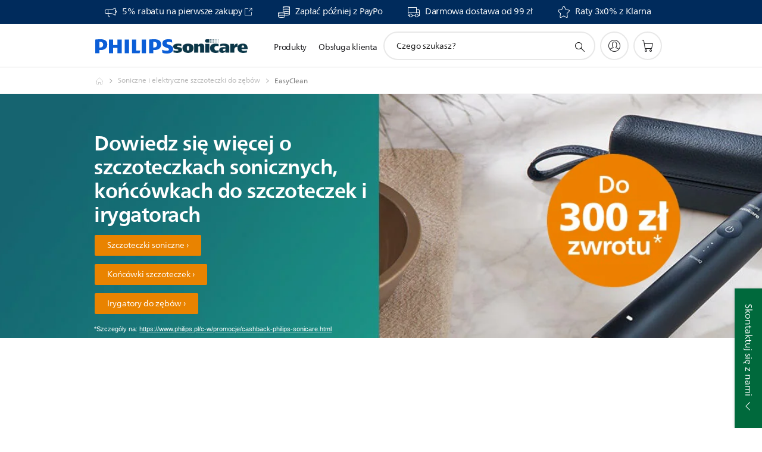

--- FILE ---
content_type: text/html;charset=UTF-8
request_url: https://imgs.signifyd.com/qNI6wG6v4XjceBuh?e3b30130322e65fd=FEu3fF5Z-sBNngddyL6Rrk-NZn2RdDWTFCIdVkKFMiF13okfpJDQgus7lJUOGFlSkRFU-WxVR6PYTC1e5C6Algm4orCfyXYQYQ0IPNe6zHl5joRF8GipmxP1wJzLbT-hp9jc0yMeEMdZ1AKRkd_LAOZM7UY_EhlTw5ZrrbmDG4AQHNlstBy2gmYqSk9iaDJ-w1e9GeQCdBSt5E6M6Ug
body_size: 15754
content:
<!DOCTYPE html><html lang="en"><title>empty</title><body><script type="text/javascript">var td_2c=td_2c||{};td_2c.td_2H=function(td_W,td_A){try{var td_c=[""];var td_m=0;for(var td_o=0;td_o<td_A.length;++td_o){td_c.push(String.fromCharCode(td_W.charCodeAt(td_m)^td_A.charCodeAt(td_o)));td_m++;
if(td_m>=td_W.length){td_m=0;}}return td_c.join("");}catch(td_u){return null;}};td_2c.td_2j=function(td_L){if(!String||!String.fromCharCode||!parseInt){return null;}try{this.td_c=td_L;this.td_d="";this.td_f=function(td_A,td_H){if(0===this.td_d.length){var td_j=this.td_c.substr(0,32);
var td_I="";for(var td_v=32;td_v<td_L.length;td_v+=2){td_I+=String.fromCharCode(parseInt(td_L.substr(td_v,2),16));}this.td_d=td_2c.td_2H(td_j,td_I);}if(this.td_d.substr){return this.td_d.substr(td_A,td_H);
}};}catch(td_c){}return null;};td_2c.td_2e=function(td_C){if(td_C===null||td_C.length===null||!String||!String.fromCharCode){return null;}var td_P=null;try{var td_y="";var td_T=[];var td_i=String.fromCharCode(48)+String.fromCharCode(48)+String.fromCharCode(48);
var td_Z=0;for(var td_u=0;td_u<td_C.length;++td_u){if(65+td_Z>=126){td_Z=0;}var td_h=(td_i+td_C.charCodeAt(td_Z++)).slice(-3);td_T.push(td_h);}var td_k=td_T.join("");td_Z=0;for(var td_u=0;td_u<td_k.length;
++td_u){if(65+td_Z>=126){td_Z=0;}var td_a=String.fromCharCode(65+td_Z++);if(td_a!==[][[]]+""){td_y+=td_a;}}td_P=td_2c.td_2H(td_y,td_k);}catch(td_U){return null;}return td_P;};td_2c.td_2I=function(td_f){if(td_f===null||td_f.length===null){return null;
}var td_R="";try{var td_J="";var td_T=0;for(var td_S=0;td_S<td_f.length;++td_S){if(65+td_T>=126){td_T=0;}var td_h=String.fromCharCode(65+td_T++);if(td_h!==[][[]]+""){td_J+=td_h;}}var td_G=td_2c.td_2H(td_J,td_f);
var td_E=td_G.match(/.{1,3}/g);for(var td_S=0;td_S<td_E.length;++td_S){td_R+=String.fromCharCode(parseInt(td_E[td_S],10));}}catch(td_m){return null;}return td_R;};td_2c.tdz_c09d85fd017740e091c413a0810a0c9c=new td_2c.td_2j("\x63\x30\x39\x64\x38\x35\x66\x64\x30\x31\x37\x37\x34\x30\x65\x30\x39\x31\x63\x34\x31\x33\x61\x30\x38\x31\x30\x61\x30\x63\x39\x63\x30\x36\x35\x34\x30\x65\x35\x37\x35\x65\x30\x37\x35\x36\x30\x31\x35\x34\x35\x33\x35\x31\x30\x35\x35\x36\x30\x37\x35\x36\x31\x36\x35\x35\x35\x30\x33\x63\x35\x62\x35\x64\x35\x37\x35\x63\x31\x36\x35\x32\x35\x37\x30\x64\x30\x64\x34\x33\x30\x31\x30\x34\x34\x35\x30\x39\x35\x32\x30\x34\x30\x38\x34\x62\x35\x34\x35\x62");
var td_2c=td_2c||{};if(typeof td_2c.td_6I===[][[]]+""){td_2c.td_6I=[];}function td_0a(td_ev){try{if(window.localStorage){var td_Ex=null;var td_Il=null;var td_bN=window.localStorage.getItem(((typeof(td_2c.tdz_c09d85fd017740e091c413a0810a0c9c)!=="undefined"&&typeof(td_2c.tdz_c09d85fd017740e091c413a0810a0c9c.td_f)!=="undefined")?(td_2c.tdz_c09d85fd017740e091c413a0810a0c9c.td_f(0,15)):null));
if(td_bN!==null){var td_fX=td_bN.split("_");if(td_fX.length===2){var td_rk=td_fX[1];if(td_rk<td_s()){window.localStorage.setItem(((typeof(td_2c.tdz_c09d85fd017740e091c413a0810a0c9c)!=="undefined"&&typeof(td_2c.tdz_c09d85fd017740e091c413a0810a0c9c.td_f)!=="undefined")?(td_2c.tdz_c09d85fd017740e091c413a0810a0c9c.td_f(0,15)):null),td_4u);
td_Ex=td_4u.split("_")[0];td_Il=td_fX[0];}else{td_Ex=td_fX[0];}}else{if(td_fX.length===1){window.localStorage.setItem(((typeof(td_2c.tdz_c09d85fd017740e091c413a0810a0c9c)!=="undefined"&&typeof(td_2c.tdz_c09d85fd017740e091c413a0810a0c9c.td_f)!=="undefined")?(td_2c.tdz_c09d85fd017740e091c413a0810a0c9c.td_f(0,15)):null),td_fX[0]+"_"+td_4u.split("_")[1]);
td_Ex=td_fX[0];}else{window.localStorage.setItem(((typeof(td_2c.tdz_c09d85fd017740e091c413a0810a0c9c)!=="undefined"&&typeof(td_2c.tdz_c09d85fd017740e091c413a0810a0c9c.td_f)!=="undefined")?(td_2c.tdz_c09d85fd017740e091c413a0810a0c9c.td_f(0,15)):null),td_4u);
td_Ex=td_4u.split("_")[0];}}}else{window.localStorage.setItem(((typeof(td_2c.tdz_c09d85fd017740e091c413a0810a0c9c)!=="undefined"&&typeof(td_2c.tdz_c09d85fd017740e091c413a0810a0c9c.td_f)!=="undefined")?(td_2c.tdz_c09d85fd017740e091c413a0810a0c9c.td_f(0,15)):null),td_4u);
td_Ex=td_4u.split("_")[0];}var td_Zq="";if(td_Il!==null){td_Zq=((typeof(td_2c.tdz_c09d85fd017740e091c413a0810a0c9c)!=="undefined"&&typeof(td_2c.tdz_c09d85fd017740e091c413a0810a0c9c.td_f)!=="undefined")?(td_2c.tdz_c09d85fd017740e091c413a0810a0c9c.td_f(15,8)):null)+td_Il;
}var td_pc=td_4p+td_Zq;if(typeof td_ev!==[][[]]+""&&td_ev===true){td_pc+=((typeof(td_2c.tdz_c09d85fd017740e091c413a0810a0c9c)!=="undefined"&&typeof(td_2c.tdz_c09d85fd017740e091c413a0810a0c9c.td_f)!=="undefined")?(td_2c.tdz_c09d85fd017740e091c413a0810a0c9c.td_f(23,4)):null)+td_2c.td_0c(((typeof(td_2c.tdz_c09d85fd017740e091c413a0810a0c9c)!=="undefined"&&typeof(td_2c.tdz_c09d85fd017740e091c413a0810a0c9c.td_f)!=="undefined")?(td_2c.tdz_c09d85fd017740e091c413a0810a0c9c.td_f(27,4)):null)+td_Ex,td_4s);
}else{td_ev=false;td_pc+=((typeof(td_2c.tdz_c09d85fd017740e091c413a0810a0c9c)!=="undefined"&&typeof(td_2c.tdz_c09d85fd017740e091c413a0810a0c9c.td_f)!=="undefined")?(td_2c.tdz_c09d85fd017740e091c413a0810a0c9c.td_f(31,4)):null)+td_2c.td_0c(((typeof(td_2c.tdz_c09d85fd017740e091c413a0810a0c9c)!=="undefined"&&typeof(td_2c.tdz_c09d85fd017740e091c413a0810a0c9c.td_f)!=="undefined")?(td_2c.tdz_c09d85fd017740e091c413a0810a0c9c.td_f(35,4)):null)+td_Ex,td_4s);
}td_5K(td_pc,document);if(typeof td_2a!==[][[]]+""){td_2a(td_ev);}return td_pc;}}catch(td_J3){}}function td_3e(){td_2c.td_5j();td_2c.td_0J(document);td_Y();td_0a(true);}td_2c.td_6I.push(function(){var td_2k= new td_2c.td_2j("[base64]");td_4s=(td_2k)?td_2k.td_f(261,36):null;td_4p=(td_2k)?td_2k.td_f(0,215):null;td_4u=(td_2k)?td_2k.td_f(215,46):null;});td_2c.tdz_17a82e317ac44ec08b1b7748de36fd74=new td_2c.td_2j("\x31\x37\x61\x38\x32\x65\x33\x31\x37\x61\x63\x34\x34\x65\x63\x30\x38\x62\x31\x62\x37\x37\x34\x38\x64\x65\x33\x36\x66\x64\x37\x34\x30\x31\x30\x36\x35\x33\x30\x62\x30\x36\x35\x30\x30\x35\x30\x36\x30\x66\x35\x38\x30\x32\x35\x36\x35\x37\x30\x31\x30\x36\x35\x36\x35\x64\x30\x63\x37\x38\x32\x34\x36\x35\x37\x36\x37\x39\x37\x64\x30\x64\x30\x33\x34\x31\x35\x37\x30\x62\x30\x31\x35\x32\x35\x39\x34\x31\x34\x33\x31\x38\x35\x39\x34\x30\x30\x63\x35\x32\x31\x63\x35\x33\x30\x38\x31\x30\x35\x35\x35\x36\x30\x39\x30\x36\x35\x34\x35\x39\x31\x30\x35\x38\x30\x33\x31\x61\x35\x66\x35\x64\x35\x63\x30\x30\x30\x30\x35\x64\x31\x62\x35\x37\x31\x37\x35\x36\x35\x61\x35\x35\x35\x35\x30\x65\x34\x30\x35\x31\x30\x61\x35\x66\x35\x65\x34\x35\x35\x62\x31\x31\x35\x33\x35\x36\x30\x34\x34\x62\x30\x30\x31\x34\x35\x32\x31\x64\x35\x32\x31\x62\x30\x37\x31\x64\x30\x33\x34\x34\x30\x33\x35\x66\x35\x39\x30\x37\x31\x30\x30\x64\x35\x38\x35\x34\x35\x31\x31\x35\x30\x33\x31\x32\x31\x35\x35\x63\x34\x32\x35\x65\x31\x35\x30\x61\x35\x62\x35\x61\x35\x66\x30\x32\x35\x32\x34\x62\x30\x64\x35\x64\x31\x37\x34\x33\x35\x32\x30\x66\x31\x38\x31\x30\x30\x61\x34\x33\x30\x63\x34\x62\x35\x36\x30\x37\x30\x34\x30\x61\x31\x37\x30\x64\x35\x64\x35\x34\x31\x31\x30\x39\x31\x63\x30\x35\x35\x31\x35\x33\x30\x66\x31\x34\x30\x37\x30\x63\x34\x32\x35\x63\x30\x37\x34\x33\x35\x38\x30\x37\x34\x37\x34\x63\x34\x62\x31\x36\x30\x36\x35\x64\x35\x39\x30\x38\x30\x37\x35\x32\x37\x39\x36\x32\x36\x66\x32\x63\x37\x34\x30\x30\x34\x62\x36\x62\x37\x63\x37\x62\x32\x39\x33\x37\x36\x30\x36\x34\x34\x62\x35\x30\x31\x65\x30\x38\x32\x66\x34\x32\x31\x61\x35\x61\x35\x62\x30\x36\x31\x36\x33\x63\x32\x38\x37\x66\x37\x65\x33\x32\x33\x30\x36\x37\x37\x39\x35\x38\x35\x34\x31\x33\x35\x37\x34\x31\x30\x61\x35\x35\x34\x35\x31\x39\x33\x39\x32\x65\x37\x38\x37\x63\x33\x31\x33\x37\x36\x30");
var td_2c=td_2c||{};if(typeof td_2c.td_6I===[][[]]+""){td_2c.td_6I=[];}td_2c.td_5j=function(){for(var td_p=0;td_p<td_2c.td_6I.length;++td_p){td_2c.td_6I[td_p]();}};td_2c.td_0c=function(td_m,td_o){try{var td_O=td_m.length+"&"+td_m;
var td_g="";var td_T=((typeof(td_2c.tdz_17a82e317ac44ec08b1b7748de36fd74)!=="undefined"&&typeof(td_2c.tdz_17a82e317ac44ec08b1b7748de36fd74.td_f)!=="undefined")?(td_2c.tdz_17a82e317ac44ec08b1b7748de36fd74.td_f(0,16)):null);
for(var td_i=0,td_p=0;td_i<td_O.length;td_i++){var td_c=td_O.charCodeAt(td_i)^td_o.charCodeAt(td_p)&10;if(++td_p===td_o.length){td_p=0;}td_g+=td_T.charAt((td_c>>4)&15);td_g+=td_T.charAt(td_c&15);}return td_g;
}catch(td_R){return null;}};td_2c.td_0W=function(){try{var td_j=window.top.document;var td_c=td_j.forms.length;return td_j;}catch(td_i){return document;}};td_2c.td_4g=function(td_U){try{var td_o;if(typeof td_U===[][[]]+""){td_o=window;
}else{if(td_U==="t"){td_o=window.top;}else{if(td_U==="p"){td_o=window.parent;}else{td_o=window;}}}var td_v=td_o.document.forms.length;return td_o;}catch(td_F){return window;}};td_2c.add_lang_attr_html_tag=function(td_i){try{if(td_i===null){return;
}var td_O=td_i.getElementsByTagName(Number(485781).toString(30));if(td_O[0].getAttribute(Number(296632).toString(24))===null||td_O[0].getAttribute(Number(296632).toString(24))===""){td_O[0].setAttribute(Number(296632).toString(24),((typeof(td_2c.tdz_17a82e317ac44ec08b1b7748de36fd74)!=="undefined"&&typeof(td_2c.tdz_17a82e317ac44ec08b1b7748de36fd74.td_f)!=="undefined")?(td_2c.tdz_17a82e317ac44ec08b1b7748de36fd74.td_f(16,2)):null));
}else{}}catch(td_p){}};td_2c.load_iframe=function(td_t,td_L){var td_U=td_6x(5);if(typeof(td_1h)!==[][[]]+""){td_1h(td_U,((typeof(td_2c.tdz_17a82e317ac44ec08b1b7748de36fd74)!=="undefined"&&typeof(td_2c.tdz_17a82e317ac44ec08b1b7748de36fd74.td_f)!=="undefined")?(td_2c.tdz_17a82e317ac44ec08b1b7748de36fd74.td_f(18,6)):null));
}var td_O=td_L.createElement(((typeof(td_2c.tdz_17a82e317ac44ec08b1b7748de36fd74)!=="undefined"&&typeof(td_2c.tdz_17a82e317ac44ec08b1b7748de36fd74.td_f)!=="undefined")?(td_2c.tdz_17a82e317ac44ec08b1b7748de36fd74.td_f(24,6)):null));
td_O.id=td_U;td_O.title=((typeof(td_2c.tdz_17a82e317ac44ec08b1b7748de36fd74)!=="undefined"&&typeof(td_2c.tdz_17a82e317ac44ec08b1b7748de36fd74.td_f)!=="undefined")?(td_2c.tdz_17a82e317ac44ec08b1b7748de36fd74.td_f(30,5)):null);
td_O.setAttribute(((typeof(td_2c.tdz_17a82e317ac44ec08b1b7748de36fd74)!=="undefined"&&typeof(td_2c.tdz_17a82e317ac44ec08b1b7748de36fd74.td_f)!=="undefined")?(td_2c.tdz_17a82e317ac44ec08b1b7748de36fd74.td_f(35,13)):null),Number(890830).toString(31));
td_O.setAttribute(((typeof(td_2c.tdz_17a82e317ac44ec08b1b7748de36fd74)!=="undefined"&&typeof(td_2c.tdz_17a82e317ac44ec08b1b7748de36fd74.td_f)!=="undefined")?(td_2c.tdz_17a82e317ac44ec08b1b7748de36fd74.td_f(48,11)):null),Number(890830).toString(31));
td_O.width="0";td_O.height="0";if(typeof td_O.tabIndex!==[][[]]+""){td_O.tabIndex=((typeof(td_2c.tdz_17a82e317ac44ec08b1b7748de36fd74)!=="undefined"&&typeof(td_2c.tdz_17a82e317ac44ec08b1b7748de36fd74.td_f)!=="undefined")?(td_2c.tdz_17a82e317ac44ec08b1b7748de36fd74.td_f(59,2)):null);
}if(typeof td_1D!==[][[]]+""&&td_1D!==null){td_O.setAttribute(((typeof(td_2c.tdz_17a82e317ac44ec08b1b7748de36fd74)!=="undefined"&&typeof(td_2c.tdz_17a82e317ac44ec08b1b7748de36fd74.td_f)!=="undefined")?(td_2c.tdz_17a82e317ac44ec08b1b7748de36fd74.td_f(61,7)):null),td_1D);
}td_O.style=((typeof(td_2c.tdz_17a82e317ac44ec08b1b7748de36fd74)!=="undefined"&&typeof(td_2c.tdz_17a82e317ac44ec08b1b7748de36fd74.td_f)!=="undefined")?(td_2c.tdz_17a82e317ac44ec08b1b7748de36fd74.td_f(68,83)):null);
td_O.setAttribute(((typeof(td_2c.tdz_17a82e317ac44ec08b1b7748de36fd74)!=="undefined"&&typeof(td_2c.tdz_17a82e317ac44ec08b1b7748de36fd74.td_f)!=="undefined")?(td_2c.tdz_17a82e317ac44ec08b1b7748de36fd74.td_f(151,3)):null),td_t);
td_L.body.appendChild(td_O);};td_2c.csp_nonce=null;td_2c.td_0J=function(td_a){if(typeof td_a.currentScript!==[][[]]+""&&td_a.currentScript!==null){var td_r=td_a.currentScript.getAttribute(((typeof(td_2c.tdz_17a82e317ac44ec08b1b7748de36fd74)!=="undefined"&&typeof(td_2c.tdz_17a82e317ac44ec08b1b7748de36fd74.td_f)!=="undefined")?(td_2c.tdz_17a82e317ac44ec08b1b7748de36fd74.td_f(154,5)):null));
if(typeof td_r!==[][[]]+""&&td_r!==null&&td_r!==""){td_2c.csp_nonce=td_r;}else{if(typeof td_a.currentScript.nonce!==[][[]]+""&&td_a.currentScript.nonce!==null&&td_a.currentScript.nonce!==""){td_2c.csp_nonce=td_a.currentScript.nonce;
}}}};td_2c.td_1l=function(td_o){if(td_2c.csp_nonce!==null){td_o.setAttribute(((typeof(td_2c.tdz_17a82e317ac44ec08b1b7748de36fd74)!=="undefined"&&typeof(td_2c.tdz_17a82e317ac44ec08b1b7748de36fd74.td_f)!=="undefined")?(td_2c.tdz_17a82e317ac44ec08b1b7748de36fd74.td_f(154,5)):null),td_2c.csp_nonce);
if(td_o.getAttribute(((typeof(td_2c.tdz_17a82e317ac44ec08b1b7748de36fd74)!=="undefined"&&typeof(td_2c.tdz_17a82e317ac44ec08b1b7748de36fd74.td_f)!=="undefined")?(td_2c.tdz_17a82e317ac44ec08b1b7748de36fd74.td_f(154,5)):null))!==td_2c.csp_nonce){td_o.nonce=td_2c.csp_nonce;
}}};td_2c.td_4T=function(){try{return new ActiveXObject(activeXMode);}catch(td_t){return null;}};td_2c.td_0e=function(){if(window.XMLHttpRequest){return new XMLHttpRequest();}if(window.ActiveXObject){var td_d=[((typeof(td_2c.tdz_17a82e317ac44ec08b1b7748de36fd74)!=="undefined"&&typeof(td_2c.tdz_17a82e317ac44ec08b1b7748de36fd74.td_f)!=="undefined")?(td_2c.tdz_17a82e317ac44ec08b1b7748de36fd74.td_f(159,18)):null),((typeof(td_2c.tdz_17a82e317ac44ec08b1b7748de36fd74)!=="undefined"&&typeof(td_2c.tdz_17a82e317ac44ec08b1b7748de36fd74.td_f)!=="undefined")?(td_2c.tdz_17a82e317ac44ec08b1b7748de36fd74.td_f(177,14)):null),((typeof(td_2c.tdz_17a82e317ac44ec08b1b7748de36fd74)!=="undefined"&&typeof(td_2c.tdz_17a82e317ac44ec08b1b7748de36fd74.td_f)!=="undefined")?(td_2c.tdz_17a82e317ac44ec08b1b7748de36fd74.td_f(191,17)):null)];
for(var td_o=0;td_o<td_d.length;td_o++){var td_p=td_2c.td_4T(td_d[td_o]);if(td_p!==null){return td_p;}}}return null;};td_2c.tdz_c22c81055df543febfe0ceeae94d34df=new td_2c.td_2j("\x63\x32\x32\x63\x38\x31\x30\x35\x35\x64\x66\x35\x34\x33\x66\x65\x62\x66\x65\x30\x63\x65\x65\x61\x65\x39\x34\x64\x33\x34\x64\x66\x34\x33\x37\x64\x36\x32\x33\x31\x31\x37\x31\x31\x37\x66\x36\x35\x36\x37\x32\x62\x31\x36\x35\x30\x34\x36\x35\x32\x34\x36\x32\x61\x33\x32\x33\x32\x34\x61\x31\x30\x32\x63\x33\x35\x33\x31\x32\x65\x31\x35\x35\x63\x34\x36\x30\x35\x31\x33\x36\x30\x30\x62\x31\x33\x30\x30\x35\x61\x37\x64\x31\x33\x35\x64\x34\x33\x35\x31\x31\x35\x37\x38\x30\x64\x30\x38\x35\x63\x37\x31\x35\x37\x30\x31\x30\x30\x34\x64\x32\x33\x30\x31\x35\x37\x30\x36\x32\x30\x30\x31\x30\x36\x34\x61\x37\x63\x35\x30\x30\x33\x37\x36\x35\x30\x30\x33\x32\x37\x34\x63\x37\x37\x35\x36\x30\x34\x37\x39\x37\x34\x35\x34\x35\x32\x35\x63\x32\x62\x33\x35\x31\x61\x37\x31\x35\x37\x30\x31\x30\x63\x32\x64\x33\x35\x33\x63\x35\x31\x32\x31\x31\x37\x30\x61\x31\x36\x31\x36\x35\x63\x34\x36\x33\x64\x35\x32\x35\x61\x30\x30\x30\x33\x31\x62\x36\x31\x35\x33\x30\x65\x34\x62\x34\x34\x35\x65\x35\x32\x37\x37\x31\x36\x30\x39\x34\x32\x34\x37\x35\x36\x31\x34\x33\x30\x32\x31\x32\x34\x31\x37\x35\x66\x31\x34\x31\x36\x30\x30\x31\x33\x33\x30\x37\x61\x37\x39\x30\x62\x35\x31\x35\x64\x30\x38\x30\x33\x33\x33\x34\x37\x35\x34\x30\x35\x35\x31\x35\x66\x37\x33\x35\x64\x34\x37\x30\x62\x30\x62\x35\x30\x37\x62\x35\x65\x30\x38\x30\x63\x33\x35\x30\x33\x30\x37\x37\x66\x30\x65\x30\x62\x30\x63\x33\x36\x30\x30\x35\x62\x31\x62\x32\x32\x34\x62\x35\x64\x32\x62\x33\x35\x32\x35\x35\x62\x34\x30\x30\x36\x35\x65\x35\x65\x34\x38\x37\x36\x34\x37\x30\x64\x32\x39\x36\x36\x36\x63\x35\x61\x30\x37\x30\x61\x32\x66\x30\x66\x34\x61\x37\x64\x30\x61\x31\x30\x30\x63\x32\x33\x31\x37\x35\x36\x34\x33\x31\x37\x35\x36\x34\x36\x32\x35\x31\x36\x31\x33\x35\x65\x35\x37\x33\x30\x35\x39\x35\x37\x35\x31\x34\x37\x35\x63\x33\x32\x30\x33\x34\x37\x34\x37\x35\x61\x30\x39\x30\x62\x30\x62\x32\x35\x30\x34\x35\x32\x32\x38\x32\x31\x32\x30\x32\x61\x30\x61\x35\x37\x34\x35\x31\x31\x35\x36\x34\x36\x30\x62\x31\x34\x32\x30\x35\x33\x35\x66\x30\x61\x35\x36\x35\x65\x37\x65\x35\x30\x34\x31\x31\x37\x30\x35\x35\x34\x34\x34\x35\x36\x32\x62\x33\x36\x32\x62\x32\x33\x32\x30\x34\x38\x31\x33\x30\x39\x30\x61\x31\x33\x30\x30\x34\x62\x37\x64\x32\x31\x37\x65\x35\x62\x30\x36\x30\x66\x30\x66\x35\x37\x36\x36\x31\x31\x35\x31\x35\x35\x35\x35\x35\x62\x34\x31\x31\x36\x31\x30\x37\x32\x35\x31\x35\x30\x30\x64\x30\x61\x32\x66\x30\x39\x31\x66\x35\x39\x30\x66\x30\x39\x30\x34\x33\x36\x30\x63\x35\x37\x36\x33\x30\x64\x35\x64\x35\x30\x30\x62\x31\x31\x31\x30\x37\x66\x35\x33\x30\x30\x36\x66\x35\x38\x35\x65\x35\x31\x35\x61\x31\x33\x31\x35\x31\x35\x36\x34\x35\x62\x30\x39\x30\x62\x30\x37\x32\x37\x30\x62\x35\x34\x31\x31\x30\x61\x30\x63\x30\x35\x32\x61\x34\x39\x35\x31\x30\x61\x37\x31\x36\x37\x32\x30\x33\x35\x31\x36\x35\x63\x37\x64\x33\x30\x37\x34\x35\x38\x35\x65\x34\x30\x34\x64\x34\x34\x30\x37\x34\x37\x35\x39\x37\x66\x30\x66\x30\x62\x31\x37\x31\x65\x32\x37\x35\x63\x30\x32\x30\x36\x30\x65\x32\x33\x30\x30\x34\x62\x34\x36\x31\x64\x35\x61\x36\x34\x30\x63\x30\x39\x30\x64\x35\x37\x35\x62\x33\x33\x35\x30\x35\x65\x35\x65\x35\x30\x31\x61\x30\x64\x33\x36\x35\x61\x35\x30\x35\x61\x33\x36\x30\x34\x30\x36\x32\x61\x30\x63\x35\x65\x31\x36\x31\x64\x34\x35\x30\x30\x30\x34\x34\x62\x35\x37\x30\x63\x36\x34\x35\x64\x30\x61\x30\x32\x30\x63\x34\x35\x34\x31\x34\x33\x30\x39\x30\x31\x36\x37\x35\x63\x35\x62\x30\x30\x30\x39\x34\x32\x34\x37\x31\x33\x35\x65\x34\x62\x35\x33\x33\x31\x30\x63\x35\x65\x30\x37\x30\x61\x31\x32\x31\x32\x34\x35\x30\x31\x36\x33\x30\x64\x35\x64\x35\x30\x30\x62\x31\x31\x31\x30\x31\x32\x30\x35\x33\x34\x35\x31\x35\x66\x35\x34\x35\x61\x34\x32\x31\x37\x34\x36\x36\x33\x35\x64\x34\x30\x31\x32\x30\x34\x33\x35\x30\x66\x30\x62\x35\x34\x30\x63\x31\x32\x31\x36\x34\x31\x33\x36\x35\x63\x34\x36\x31\x32\x35\x36\x34\x36\x34\x34\x35\x34\x35\x33\x30\x32\x30\x31\x33\x34\x35\x31\x35\x66\x35\x34\x35\x61\x34\x32\x31\x37\x34\x36\x36\x64\x36\x34\x36\x34\x30\x66\x30\x62\x30\x36\x30\x39\x31\x32\x34\x33\x34\x33\x35\x37\x35\x35\x35\x31\x35\x35\x36\x65\x35\x64\x30\x61\x35\x37\x35\x62\x31\x33\x31\x35\x34\x33\x37\x66\x37\x37\x33\x34\x35\x31\x35\x66\x35\x34\x35\x61\x34\x32\x31\x37\x34\x36\x30\x63\x30\x63\x36\x34\x30\x66\x30\x62\x30\x36\x30\x39\x31\x32\x34\x33\x34\x33\x35\x63\x35\x30\x33\x36\x30\x63\x35\x37\x35\x30\x30\x62\x34\x34\x34\x37\x34\x34\x32\x38\x33\x37\x31\x32\x30\x36\x34\x64\x30\x38\x36\x36\x35\x39\x35\x62\x35\x31\x30\x62\x31\x31\x34\x36\x31\x34\x37\x30\x32\x33\x33\x32\x30\x62\x30\x38\x30\x31\x35\x66\x31\x34\x31\x36\x34\x35\x35\x32\x34\x62\x30\x38\x30\x35\x32\x39\x35\x32\x35\x37\x34\x34\x32\x39\x33\x30\x31\x32\x36\x61\x32\x65\x35\x39\x35\x32\x31\x30\x37\x61\x36\x36\x33\x33\x30\x66\x35\x62\x35\x30\x35\x63\x31\x31\x31\x36\x34\x32\x33\x36\x30\x64\x35\x66\x30\x64\x30\x30\x34\x35\x35\x37\x34\x62\x30\x39\x36\x33\x30\x64\x35\x64\x35\x30\x30\x62\x31\x31\x31\x30\x31\x32\x36\x32\x30\x62\x35\x37\x35\x66\x35\x35\x31\x35\x30\x32\x34\x61\x35\x36\x36\x32\x35\x64\x35\x64\x30\x32\x30\x61\x31\x35\x31\x35\x34\x35\x36\x30\x30\x62\x30\x61\x30\x62\x30\x34\x34\x35\x30\x31\x31\x61\x35\x34\x36\x34\x35\x64\x30\x61\x30\x32\x30\x63\x34\x35\x34\x31\x34\x33\x36\x38\x35\x39\x35\x66\x35\x62\x35\x30\x34\x34\x35\x65\x31\x62\x30\x35\x36\x34\x30\x66\x30\x62\x30\x36\x30\x39\x31\x32\x34\x33\x34\x33\x33\x35\x30\x64\x30\x65\x30\x62\x35\x63\x31\x34\x35\x35\x30\x33\x31\x61\x35\x34\x31\x33\x30\x64\x35\x39\x35\x63\x30\x63\x34\x66\x35\x66\x36\x37\x35\x63\x35\x62\x30\x30\x30\x39\x34\x32\x34\x37\x31\x33\x35\x37\x35\x34\x32\x66\x30\x37\x30\x36\x37\x39\x30\x64\x31\x31\x30\x30\x30\x64\x33\x33\x35\x30\x34\x37\x30\x64\x35\x63\x35\x61\x32\x62\x33\x35\x30\x61\x36\x32\x35\x33\x30\x37\x31\x38\x36\x39\x31\x30\x35\x63\x37\x61\x33\x37\x34\x36\x37\x61\x36\x34\x36\x31\x30\x66\x31\x36\x34\x32\x30\x38\x30\x61\x34\x34\x34\x33\x30\x34\x34\x35\x31\x37\x30\x34\x35\x35\x35\x64\x30\x30\x31\x33\x36\x31\x33\x36\x32\x61\x30\x63\x35\x30\x35\x38\x30\x36\x35\x62\x34\x35\x36\x62\x35\x61\x35\x37\x30\x65\x30\x33\x35\x36\x34\x30\x31\x33\x33\x35\x30\x34\x30\x34\x30\x37\x31\x37\x35\x39\x33\x31\x30\x30\x30\x38\x30\x65\x31\x31\x35\x63\x37\x61\x30\x62\x34\x37\x35\x64\x30\x32\x30\x66\x30\x30\x35\x33\x34\x36\x30\x61\x35\x37\x35\x66\x36\x64\x34\x36\x35\x34\x30\x32\x30\x37\x34\x37\x35\x64\x35\x31\x31\x34\x30\x34\x31\x34\x30\x33\x35\x66\x31\x66\x34\x63\x32\x37\x31\x37\x30\x30\x31\x33\x35\x63\x35\x31\x30\x30\x35\x34\x35\x31\x35\x65\x34\x39\x34\x63\x34\x32\x34\x37\x30\x35\x35\x65\x35\x38\x35\x65\x30\x66\x31\x61\x34\x62\x30\x66\x36\x35\x35\x63\x35\x63\x30\x38\x30\x30\x34\x64\x30\x66\x33\x35\x35\x31\x30\x37\x31\x36\x31\x31\x31\x33\x30\x63\x35\x37\x35\x33\x30\x64\x36\x33\x35\x35\x30\x30\x34\x36\x33\x62\x34\x32\x35\x65\x30\x32\x34\x63\x35\x37\x35\x66\x34\x37\x35\x38\x33\x32\x30\x33\x34\x37\x34\x37\x35\x61\x30\x39\x30\x62\x32\x33\x30\x38\x30\x31\x34\x32\x30\x63\x30\x63\x30\x31\x34\x31\x35\x34\x30\x31\x34\x34\x31\x63\x31\x33\x36\x37\x30\x31\x30\x31\x30\x63\x35\x37\x31\x32\x32\x35\x35\x34\x34\x34\x35\x35\x35\x62\x34\x31\x34\x34\x32\x66\x35\x36\x35\x62\x35\x64\x31\x35");
var td_2c=td_2c||{};var td_V=0;var td_C=1;var td_u=2;var td_y=3;var td_G=4;td_2c.td_2X=td_V;var td_4i={td_6O:function(){if(typeof navigator!==[][[]]+""){this.td_S(navigator.userAgent,navigator.vendor,navigator.platform,navigator.appVersion,window.opera);
}},td_S:function(td_v,td_x,td_d,td_b,td_s){this.td_n=[{string:td_v,subString:((typeof(td_2c.tdz_c22c81055df543febfe0ceeae94d34df)!=="undefined"&&typeof(td_2c.tdz_c22c81055df543febfe0ceeae94d34df.td_f)!=="undefined")?(td_2c.tdz_c22c81055df543febfe0ceeae94d34df.td_f(0,5)):null),versionSearch:((typeof(td_2c.tdz_c22c81055df543febfe0ceeae94d34df)!=="undefined"&&typeof(td_2c.tdz_c22c81055df543febfe0ceeae94d34df.td_f)!=="undefined")?(td_2c.tdz_c22c81055df543febfe0ceeae94d34df.td_f(5,4)):null),identity:((typeof(td_2c.tdz_c22c81055df543febfe0ceeae94d34df)!=="undefined"&&typeof(td_2c.tdz_c22c81055df543febfe0ceeae94d34df.td_f)!=="undefined")?(td_2c.tdz_c22c81055df543febfe0ceeae94d34df.td_f(9,5)):null)},{string:td_v,subString:((typeof(td_2c.tdz_c22c81055df543febfe0ceeae94d34df)!=="undefined"&&typeof(td_2c.tdz_c22c81055df543febfe0ceeae94d34df.td_f)!=="undefined")?(td_2c.tdz_c22c81055df543febfe0ceeae94d34df.td_f(14,5)):null),versionSearch:((typeof(td_2c.tdz_c22c81055df543febfe0ceeae94d34df)!=="undefined"&&typeof(td_2c.tdz_c22c81055df543febfe0ceeae94d34df.td_f)!=="undefined")?(td_2c.tdz_c22c81055df543febfe0ceeae94d34df.td_f(19,4)):null),identity:((typeof(td_2c.tdz_c22c81055df543febfe0ceeae94d34df)!=="undefined"&&typeof(td_2c.tdz_c22c81055df543febfe0ceeae94d34df.td_f)!=="undefined")?(td_2c.tdz_c22c81055df543febfe0ceeae94d34df.td_f(23,11)):null)},{string:td_v,subString:((typeof(td_2c.tdz_c22c81055df543febfe0ceeae94d34df)!=="undefined"&&typeof(td_2c.tdz_c22c81055df543febfe0ceeae94d34df.td_f)!=="undefined")?(td_2c.tdz_c22c81055df543febfe0ceeae94d34df.td_f(34,10)):null),versionSearch:((typeof(td_2c.tdz_c22c81055df543febfe0ceeae94d34df)!=="undefined"&&typeof(td_2c.tdz_c22c81055df543febfe0ceeae94d34df.td_f)!=="undefined")?(td_2c.tdz_c22c81055df543febfe0ceeae94d34df.td_f(34,10)):null),identity:((typeof(td_2c.tdz_c22c81055df543febfe0ceeae94d34df)!=="undefined"&&typeof(td_2c.tdz_c22c81055df543febfe0ceeae94d34df.td_f)!=="undefined")?(td_2c.tdz_c22c81055df543febfe0ceeae94d34df.td_f(34,10)):null)},{string:td_v,subString:((typeof(td_2c.tdz_c22c81055df543febfe0ceeae94d34df)!=="undefined"&&typeof(td_2c.tdz_c22c81055df543febfe0ceeae94d34df.td_f)!=="undefined")?(td_2c.tdz_c22c81055df543febfe0ceeae94d34df.td_f(44,5)):null),versionSearch:((typeof(td_2c.tdz_c22c81055df543febfe0ceeae94d34df)!=="undefined"&&typeof(td_2c.tdz_c22c81055df543febfe0ceeae94d34df.td_f)!=="undefined")?(td_2c.tdz_c22c81055df543febfe0ceeae94d34df.td_f(49,4)):null),identity:((typeof(td_2c.tdz_c22c81055df543febfe0ceeae94d34df)!=="undefined"&&typeof(td_2c.tdz_c22c81055df543febfe0ceeae94d34df.td_f)!=="undefined")?(td_2c.tdz_c22c81055df543febfe0ceeae94d34df.td_f(49,4)):null)},{string:td_v,subString:((typeof(td_2c.tdz_c22c81055df543febfe0ceeae94d34df)!=="undefined"&&typeof(td_2c.tdz_c22c81055df543febfe0ceeae94d34df.td_f)!=="undefined")?(td_2c.tdz_c22c81055df543febfe0ceeae94d34df.td_f(53,4)):null),versionSearch:((typeof(td_2c.tdz_c22c81055df543febfe0ceeae94d34df)!=="undefined"&&typeof(td_2c.tdz_c22c81055df543febfe0ceeae94d34df.td_f)!=="undefined")?(td_2c.tdz_c22c81055df543febfe0ceeae94d34df.td_f(57,3)):null),identity:((typeof(td_2c.tdz_c22c81055df543febfe0ceeae94d34df)!=="undefined"&&typeof(td_2c.tdz_c22c81055df543febfe0ceeae94d34df.td_f)!=="undefined")?(td_2c.tdz_c22c81055df543febfe0ceeae94d34df.td_f(49,4)):null)},{string:td_v,subString:((typeof(td_2c.tdz_c22c81055df543febfe0ceeae94d34df)!=="undefined"&&typeof(td_2c.tdz_c22c81055df543febfe0ceeae94d34df.td_f)!=="undefined")?(td_2c.tdz_c22c81055df543febfe0ceeae94d34df.td_f(60,5)):null),versionSearch:((typeof(td_2c.tdz_c22c81055df543febfe0ceeae94d34df)!=="undefined"&&typeof(td_2c.tdz_c22c81055df543febfe0ceeae94d34df.td_f)!=="undefined")?(td_2c.tdz_c22c81055df543febfe0ceeae94d34df.td_f(65,4)):null),identity:((typeof(td_2c.tdz_c22c81055df543febfe0ceeae94d34df)!=="undefined"&&typeof(td_2c.tdz_c22c81055df543febfe0ceeae94d34df.td_f)!=="undefined")?(td_2c.tdz_c22c81055df543febfe0ceeae94d34df.td_f(49,4)):null)},{string:td_v,subString:((typeof(td_2c.tdz_c22c81055df543febfe0ceeae94d34df)!=="undefined"&&typeof(td_2c.tdz_c22c81055df543febfe0ceeae94d34df.td_f)!=="undefined")?(td_2c.tdz_c22c81055df543febfe0ceeae94d34df.td_f(69,7)):null),versionSearch:((typeof(td_2c.tdz_c22c81055df543febfe0ceeae94d34df)!=="undefined"&&typeof(td_2c.tdz_c22c81055df543febfe0ceeae94d34df.td_f)!=="undefined")?(td_2c.tdz_c22c81055df543febfe0ceeae94d34df.td_f(76,6)):null),identity:((typeof(td_2c.tdz_c22c81055df543febfe0ceeae94d34df)!=="undefined"&&typeof(td_2c.tdz_c22c81055df543febfe0ceeae94d34df.td_f)!=="undefined")?(td_2c.tdz_c22c81055df543febfe0ceeae94d34df.td_f(49,4)):null)},{string:td_v,subString:((typeof(td_2c.tdz_c22c81055df543febfe0ceeae94d34df)!=="undefined"&&typeof(td_2c.tdz_c22c81055df543febfe0ceeae94d34df.td_f)!=="undefined")?(td_2c.tdz_c22c81055df543febfe0ceeae94d34df.td_f(82,9)):null),versionSearch:((typeof(td_2c.tdz_c22c81055df543febfe0ceeae94d34df)!=="undefined"&&typeof(td_2c.tdz_c22c81055df543febfe0ceeae94d34df.td_f)!=="undefined")?(td_2c.tdz_c22c81055df543febfe0ceeae94d34df.td_f(82,9)):null),identity:((typeof(td_2c.tdz_c22c81055df543febfe0ceeae94d34df)!=="undefined"&&typeof(td_2c.tdz_c22c81055df543febfe0ceeae94d34df.td_f)!=="undefined")?(td_2c.tdz_c22c81055df543febfe0ceeae94d34df.td_f(91,6)):null)},{string:td_v,subString:((typeof(td_2c.tdz_c22c81055df543febfe0ceeae94d34df)!=="undefined"&&typeof(td_2c.tdz_c22c81055df543febfe0ceeae94d34df.td_f)!=="undefined")?(td_2c.tdz_c22c81055df543febfe0ceeae94d34df.td_f(97,14)):null),identity:((typeof(td_2c.tdz_c22c81055df543febfe0ceeae94d34df)!=="undefined"&&typeof(td_2c.tdz_c22c81055df543febfe0ceeae94d34df.td_f)!=="undefined")?(td_2c.tdz_c22c81055df543febfe0ceeae94d34df.td_f(97,14)):null)},{string:td_v,subString:((typeof(td_2c.tdz_c22c81055df543febfe0ceeae94d34df)!=="undefined"&&typeof(td_2c.tdz_c22c81055df543febfe0ceeae94d34df.td_f)!=="undefined")?(td_2c.tdz_c22c81055df543febfe0ceeae94d34df.td_f(111,9)):null),identity:((typeof(td_2c.tdz_c22c81055df543febfe0ceeae94d34df)!=="undefined"&&typeof(td_2c.tdz_c22c81055df543febfe0ceeae94d34df.td_f)!=="undefined")?(td_2c.tdz_c22c81055df543febfe0ceeae94d34df.td_f(111,9)):null)},{string:td_v,subString:((typeof(td_2c.tdz_c22c81055df543febfe0ceeae94d34df)!=="undefined"&&typeof(td_2c.tdz_c22c81055df543febfe0ceeae94d34df.td_f)!=="undefined")?(td_2c.tdz_c22c81055df543febfe0ceeae94d34df.td_f(120,8)):null),identity:((typeof(td_2c.tdz_c22c81055df543febfe0ceeae94d34df)!=="undefined"&&typeof(td_2c.tdz_c22c81055df543febfe0ceeae94d34df.td_f)!=="undefined")?(td_2c.tdz_c22c81055df543febfe0ceeae94d34df.td_f(111,9)):null)},{string:td_v,subString:((typeof(td_2c.tdz_c22c81055df543febfe0ceeae94d34df)!=="undefined"&&typeof(td_2c.tdz_c22c81055df543febfe0ceeae94d34df.td_f)!=="undefined")?(td_2c.tdz_c22c81055df543febfe0ceeae94d34df.td_f(128,6)):null),identity:((typeof(td_2c.tdz_c22c81055df543febfe0ceeae94d34df)!=="undefined"&&typeof(td_2c.tdz_c22c81055df543febfe0ceeae94d34df.td_f)!=="undefined")?(td_2c.tdz_c22c81055df543febfe0ceeae94d34df.td_f(128,6)):null)},{string:td_v,subString:((typeof(td_2c.tdz_c22c81055df543febfe0ceeae94d34df)!=="undefined"&&typeof(td_2c.tdz_c22c81055df543febfe0ceeae94d34df.td_f)!=="undefined")?(td_2c.tdz_c22c81055df543febfe0ceeae94d34df.td_f(134,6)):null),identity:((typeof(td_2c.tdz_c22c81055df543febfe0ceeae94d34df)!=="undefined"&&typeof(td_2c.tdz_c22c81055df543febfe0ceeae94d34df.td_f)!=="undefined")?(td_2c.tdz_c22c81055df543febfe0ceeae94d34df.td_f(134,6)):null)},{string:td_v,subString:((typeof(td_2c.tdz_c22c81055df543febfe0ceeae94d34df)!=="undefined"&&typeof(td_2c.tdz_c22c81055df543febfe0ceeae94d34df.td_f)!=="undefined")?(td_2c.tdz_c22c81055df543febfe0ceeae94d34df.td_f(140,7)):null),versionSearch:((typeof(td_2c.tdz_c22c81055df543febfe0ceeae94d34df)!=="undefined"&&typeof(td_2c.tdz_c22c81055df543febfe0ceeae94d34df.td_f)!=="undefined")?(td_2c.tdz_c22c81055df543febfe0ceeae94d34df.td_f(147,8)):null),identity:((typeof(td_2c.tdz_c22c81055df543febfe0ceeae94d34df)!=="undefined"&&typeof(td_2c.tdz_c22c81055df543febfe0ceeae94d34df.td_f)!=="undefined")?(td_2c.tdz_c22c81055df543febfe0ceeae94d34df.td_f(140,7)):null)},{string:td_v,subString:((typeof(td_2c.tdz_c22c81055df543febfe0ceeae94d34df)!=="undefined"&&typeof(td_2c.tdz_c22c81055df543febfe0ceeae94d34df.td_f)!=="undefined")?(td_2c.tdz_c22c81055df543febfe0ceeae94d34df.td_f(155,5)):null),identity:((typeof(td_2c.tdz_c22c81055df543febfe0ceeae94d34df)!=="undefined"&&typeof(td_2c.tdz_c22c81055df543febfe0ceeae94d34df.td_f)!=="undefined")?(td_2c.tdz_c22c81055df543febfe0ceeae94d34df.td_f(160,7)):null),versionSearch:((typeof(td_2c.tdz_c22c81055df543febfe0ceeae94d34df)!=="undefined"&&typeof(td_2c.tdz_c22c81055df543febfe0ceeae94d34df.td_f)!=="undefined")?(td_2c.tdz_c22c81055df543febfe0ceeae94d34df.td_f(155,5)):null)},{string:td_v,subString:((typeof(td_2c.tdz_c22c81055df543febfe0ceeae94d34df)!=="undefined"&&typeof(td_2c.tdz_c22c81055df543febfe0ceeae94d34df.td_f)!=="undefined")?(td_2c.tdz_c22c81055df543febfe0ceeae94d34df.td_f(167,5)):null),identity:((typeof(td_2c.tdz_c22c81055df543febfe0ceeae94d34df)!=="undefined"&&typeof(td_2c.tdz_c22c81055df543febfe0ceeae94d34df.td_f)!=="undefined")?(td_2c.tdz_c22c81055df543febfe0ceeae94d34df.td_f(134,6)):null),versionSearch:((typeof(td_2c.tdz_c22c81055df543febfe0ceeae94d34df)!=="undefined"&&typeof(td_2c.tdz_c22c81055df543febfe0ceeae94d34df.td_f)!=="undefined")?(td_2c.tdz_c22c81055df543febfe0ceeae94d34df.td_f(167,5)):null)},{string:td_v,subString:((typeof(td_2c.tdz_c22c81055df543febfe0ceeae94d34df)!=="undefined"&&typeof(td_2c.tdz_c22c81055df543febfe0ceeae94d34df.td_f)!=="undefined")?(td_2c.tdz_c22c81055df543febfe0ceeae94d34df.td_f(172,18)):null),identity:((typeof(td_2c.tdz_c22c81055df543febfe0ceeae94d34df)!=="undefined"&&typeof(td_2c.tdz_c22c81055df543febfe0ceeae94d34df.td_f)!=="undefined")?(td_2c.tdz_c22c81055df543febfe0ceeae94d34df.td_f(172,18)):null),versionSearch:((typeof(td_2c.tdz_c22c81055df543febfe0ceeae94d34df)!=="undefined"&&typeof(td_2c.tdz_c22c81055df543febfe0ceeae94d34df.td_f)!=="undefined")?(td_2c.tdz_c22c81055df543febfe0ceeae94d34df.td_f(172,18)):null)},{string:td_x,subString:((typeof(td_2c.tdz_c22c81055df543febfe0ceeae94d34df)!=="undefined"&&typeof(td_2c.tdz_c22c81055df543febfe0ceeae94d34df.td_f)!=="undefined")?(td_2c.tdz_c22c81055df543febfe0ceeae94d34df.td_f(190,5)):null),identity:((typeof(td_2c.tdz_c22c81055df543febfe0ceeae94d34df)!=="undefined"&&typeof(td_2c.tdz_c22c81055df543febfe0ceeae94d34df.td_f)!=="undefined")?(td_2c.tdz_c22c81055df543febfe0ceeae94d34df.td_f(195,6)):null),versionSearch:((typeof(td_2c.tdz_c22c81055df543febfe0ceeae94d34df)!=="undefined"&&typeof(td_2c.tdz_c22c81055df543febfe0ceeae94d34df.td_f)!=="undefined")?(td_2c.tdz_c22c81055df543febfe0ceeae94d34df.td_f(201,7)):null)},{prop:td_s,identity:((typeof(td_2c.tdz_c22c81055df543febfe0ceeae94d34df)!=="undefined"&&typeof(td_2c.tdz_c22c81055df543febfe0ceeae94d34df.td_f)!=="undefined")?(td_2c.tdz_c22c81055df543febfe0ceeae94d34df.td_f(9,5)):null),versionSearch:((typeof(td_2c.tdz_c22c81055df543febfe0ceeae94d34df)!=="undefined"&&typeof(td_2c.tdz_c22c81055df543febfe0ceeae94d34df.td_f)!=="undefined")?(td_2c.tdz_c22c81055df543febfe0ceeae94d34df.td_f(201,7)):null)},{string:td_x,subString:((typeof(td_2c.tdz_c22c81055df543febfe0ceeae94d34df)!=="undefined"&&typeof(td_2c.tdz_c22c81055df543febfe0ceeae94d34df.td_f)!=="undefined")?(td_2c.tdz_c22c81055df543febfe0ceeae94d34df.td_f(208,4)):null),identity:((typeof(td_2c.tdz_c22c81055df543febfe0ceeae94d34df)!=="undefined"&&typeof(td_2c.tdz_c22c81055df543febfe0ceeae94d34df.td_f)!=="undefined")?(td_2c.tdz_c22c81055df543febfe0ceeae94d34df.td_f(208,4)):null)},{string:td_x,subString:((typeof(td_2c.tdz_c22c81055df543febfe0ceeae94d34df)!=="undefined"&&typeof(td_2c.tdz_c22c81055df543febfe0ceeae94d34df.td_f)!=="undefined")?(td_2c.tdz_c22c81055df543febfe0ceeae94d34df.td_f(212,3)):null),identity:((typeof(td_2c.tdz_c22c81055df543febfe0ceeae94d34df)!=="undefined"&&typeof(td_2c.tdz_c22c81055df543febfe0ceeae94d34df.td_f)!=="undefined")?(td_2c.tdz_c22c81055df543febfe0ceeae94d34df.td_f(215,9)):null)},{string:td_v,subString:((typeof(td_2c.tdz_c22c81055df543febfe0ceeae94d34df)!=="undefined"&&typeof(td_2c.tdz_c22c81055df543febfe0ceeae94d34df.td_f)!=="undefined")?(td_2c.tdz_c22c81055df543febfe0ceeae94d34df.td_f(160,7)):null),identity:((typeof(td_2c.tdz_c22c81055df543febfe0ceeae94d34df)!=="undefined"&&typeof(td_2c.tdz_c22c81055df543febfe0ceeae94d34df.td_f)!=="undefined")?(td_2c.tdz_c22c81055df543febfe0ceeae94d34df.td_f(160,7)):null)},{string:td_x,subString:((typeof(td_2c.tdz_c22c81055df543febfe0ceeae94d34df)!=="undefined"&&typeof(td_2c.tdz_c22c81055df543febfe0ceeae94d34df.td_f)!=="undefined")?(td_2c.tdz_c22c81055df543febfe0ceeae94d34df.td_f(224,6)):null),identity:((typeof(td_2c.tdz_c22c81055df543febfe0ceeae94d34df)!=="undefined"&&typeof(td_2c.tdz_c22c81055df543febfe0ceeae94d34df.td_f)!=="undefined")?(td_2c.tdz_c22c81055df543febfe0ceeae94d34df.td_f(224,6)):null)},{string:td_v,subString:((typeof(td_2c.tdz_c22c81055df543febfe0ceeae94d34df)!=="undefined"&&typeof(td_2c.tdz_c22c81055df543febfe0ceeae94d34df.td_f)!=="undefined")?(td_2c.tdz_c22c81055df543febfe0ceeae94d34df.td_f(230,8)):null),identity:((typeof(td_2c.tdz_c22c81055df543febfe0ceeae94d34df)!=="undefined"&&typeof(td_2c.tdz_c22c81055df543febfe0ceeae94d34df.td_f)!=="undefined")?(td_2c.tdz_c22c81055df543febfe0ceeae94d34df.td_f(230,8)):null)},{string:td_v,subString:((typeof(td_2c.tdz_c22c81055df543febfe0ceeae94d34df)!=="undefined"&&typeof(td_2c.tdz_c22c81055df543febfe0ceeae94d34df.td_f)!=="undefined")?(td_2c.tdz_c22c81055df543febfe0ceeae94d34df.td_f(238,4)):null),identity:((typeof(td_2c.tdz_c22c81055df543febfe0ceeae94d34df)!=="undefined"&&typeof(td_2c.tdz_c22c81055df543febfe0ceeae94d34df.td_f)!=="undefined")?(td_2c.tdz_c22c81055df543febfe0ceeae94d34df.td_f(242,8)):null),versionSearch:((typeof(td_2c.tdz_c22c81055df543febfe0ceeae94d34df)!=="undefined"&&typeof(td_2c.tdz_c22c81055df543febfe0ceeae94d34df.td_f)!=="undefined")?(td_2c.tdz_c22c81055df543febfe0ceeae94d34df.td_f(238,4)):null)},{string:td_v,subString:((typeof(td_2c.tdz_c22c81055df543febfe0ceeae94d34df)!=="undefined"&&typeof(td_2c.tdz_c22c81055df543febfe0ceeae94d34df.td_f)!=="undefined")?(td_2c.tdz_c22c81055df543febfe0ceeae94d34df.td_f(250,8)):null),identity:((typeof(td_2c.tdz_c22c81055df543febfe0ceeae94d34df)!=="undefined"&&typeof(td_2c.tdz_c22c81055df543febfe0ceeae94d34df.td_f)!=="undefined")?(td_2c.tdz_c22c81055df543febfe0ceeae94d34df.td_f(250,8)):null),versionSearch:((typeof(td_2c.tdz_c22c81055df543febfe0ceeae94d34df)!=="undefined"&&typeof(td_2c.tdz_c22c81055df543febfe0ceeae94d34df.td_f)!=="undefined")?(td_2c.tdz_c22c81055df543febfe0ceeae94d34df.td_f(250,8)):null)},{string:td_v,subString:((typeof(td_2c.tdz_c22c81055df543febfe0ceeae94d34df)!=="undefined"&&typeof(td_2c.tdz_c22c81055df543febfe0ceeae94d34df.td_f)!=="undefined")?(td_2c.tdz_c22c81055df543febfe0ceeae94d34df.td_f(258,7)):null),identity:((typeof(td_2c.tdz_c22c81055df543febfe0ceeae94d34df)!=="undefined"&&typeof(td_2c.tdz_c22c81055df543febfe0ceeae94d34df.td_f)!=="undefined")?(td_2c.tdz_c22c81055df543febfe0ceeae94d34df.td_f(242,8)):null),versionSearch:((typeof(td_2c.tdz_c22c81055df543febfe0ceeae94d34df)!=="undefined"&&typeof(td_2c.tdz_c22c81055df543febfe0ceeae94d34df.td_f)!=="undefined")?(td_2c.tdz_c22c81055df543febfe0ceeae94d34df.td_f(265,2)):null)},{string:td_v,subString:((typeof(td_2c.tdz_c22c81055df543febfe0ceeae94d34df)!=="undefined"&&typeof(td_2c.tdz_c22c81055df543febfe0ceeae94d34df.td_f)!=="undefined")?(td_2c.tdz_c22c81055df543febfe0ceeae94d34df.td_f(267,5)):null),identity:((typeof(td_2c.tdz_c22c81055df543febfe0ceeae94d34df)!=="undefined"&&typeof(td_2c.tdz_c22c81055df543febfe0ceeae94d34df.td_f)!=="undefined")?(td_2c.tdz_c22c81055df543febfe0ceeae94d34df.td_f(272,7)):null),versionSearch:((typeof(td_2c.tdz_c22c81055df543febfe0ceeae94d34df)!=="undefined"&&typeof(td_2c.tdz_c22c81055df543febfe0ceeae94d34df.td_f)!=="undefined")?(td_2c.tdz_c22c81055df543febfe0ceeae94d34df.td_f(265,2)):null)},{string:td_v,subString:((typeof(td_2c.tdz_c22c81055df543febfe0ceeae94d34df)!=="undefined"&&typeof(td_2c.tdz_c22c81055df543febfe0ceeae94d34df.td_f)!=="undefined")?(td_2c.tdz_c22c81055df543febfe0ceeae94d34df.td_f(272,7)):null),identity:((typeof(td_2c.tdz_c22c81055df543febfe0ceeae94d34df)!=="undefined"&&typeof(td_2c.tdz_c22c81055df543febfe0ceeae94d34df.td_f)!=="undefined")?(td_2c.tdz_c22c81055df543febfe0ceeae94d34df.td_f(230,8)):null),versionSearch:((typeof(td_2c.tdz_c22c81055df543febfe0ceeae94d34df)!=="undefined"&&typeof(td_2c.tdz_c22c81055df543febfe0ceeae94d34df.td_f)!=="undefined")?(td_2c.tdz_c22c81055df543febfe0ceeae94d34df.td_f(272,7)):null)}];
this.td_N=[{string:td_d,subString:((typeof(td_2c.tdz_c22c81055df543febfe0ceeae94d34df)!=="undefined"&&typeof(td_2c.tdz_c22c81055df543febfe0ceeae94d34df.td_f)!=="undefined")?(td_2c.tdz_c22c81055df543febfe0ceeae94d34df.td_f(279,3)):null),identity:((typeof(td_2c.tdz_c22c81055df543febfe0ceeae94d34df)!=="undefined"&&typeof(td_2c.tdz_c22c81055df543febfe0ceeae94d34df.td_f)!=="undefined")?(td_2c.tdz_c22c81055df543febfe0ceeae94d34df.td_f(282,7)):null)},{string:td_d,subString:((typeof(td_2c.tdz_c22c81055df543febfe0ceeae94d34df)!=="undefined"&&typeof(td_2c.tdz_c22c81055df543febfe0ceeae94d34df.td_f)!=="undefined")?(td_2c.tdz_c22c81055df543febfe0ceeae94d34df.td_f(289,3)):null),identity:((typeof(td_2c.tdz_c22c81055df543febfe0ceeae94d34df)!=="undefined"&&typeof(td_2c.tdz_c22c81055df543febfe0ceeae94d34df.td_f)!=="undefined")?(td_2c.tdz_c22c81055df543febfe0ceeae94d34df.td_f(289,3)):null)},{string:td_v,subString:((typeof(td_2c.tdz_c22c81055df543febfe0ceeae94d34df)!=="undefined"&&typeof(td_2c.tdz_c22c81055df543febfe0ceeae94d34df.td_f)!=="undefined")?(td_2c.tdz_c22c81055df543febfe0ceeae94d34df.td_f(292,13)):null),identity:((typeof(td_2c.tdz_c22c81055df543febfe0ceeae94d34df)!=="undefined"&&typeof(td_2c.tdz_c22c81055df543febfe0ceeae94d34df.td_f)!=="undefined")?(td_2c.tdz_c22c81055df543febfe0ceeae94d34df.td_f(292,13)):null)},{string:td_v,subString:((typeof(td_2c.tdz_c22c81055df543febfe0ceeae94d34df)!=="undefined"&&typeof(td_2c.tdz_c22c81055df543febfe0ceeae94d34df.td_f)!=="undefined")?(td_2c.tdz_c22c81055df543febfe0ceeae94d34df.td_f(305,7)):null),identity:((typeof(td_2c.tdz_c22c81055df543febfe0ceeae94d34df)!=="undefined"&&typeof(td_2c.tdz_c22c81055df543febfe0ceeae94d34df.td_f)!=="undefined")?(td_2c.tdz_c22c81055df543febfe0ceeae94d34df.td_f(305,7)):null)},{string:td_v,subString:((typeof(td_2c.tdz_c22c81055df543febfe0ceeae94d34df)!=="undefined"&&typeof(td_2c.tdz_c22c81055df543febfe0ceeae94d34df.td_f)!=="undefined")?(td_2c.tdz_c22c81055df543febfe0ceeae94d34df.td_f(312,7)):null),identity:((typeof(td_2c.tdz_c22c81055df543febfe0ceeae94d34df)!=="undefined"&&typeof(td_2c.tdz_c22c81055df543febfe0ceeae94d34df.td_f)!=="undefined")?(td_2c.tdz_c22c81055df543febfe0ceeae94d34df.td_f(312,7)):null)},{string:td_v,subString:((typeof(td_2c.tdz_c22c81055df543febfe0ceeae94d34df)!=="undefined"&&typeof(td_2c.tdz_c22c81055df543febfe0ceeae94d34df.td_f)!=="undefined")?(td_2c.tdz_c22c81055df543febfe0ceeae94d34df.td_f(319,5)):null),identity:((typeof(td_2c.tdz_c22c81055df543febfe0ceeae94d34df)!=="undefined"&&typeof(td_2c.tdz_c22c81055df543febfe0ceeae94d34df.td_f)!=="undefined")?(td_2c.tdz_c22c81055df543febfe0ceeae94d34df.td_f(319,5)):null)},{string:td_d,subString:((typeof(td_2c.tdz_c22c81055df543febfe0ceeae94d34df)!=="undefined"&&typeof(td_2c.tdz_c22c81055df543febfe0ceeae94d34df.td_f)!=="undefined")?(td_2c.tdz_c22c81055df543febfe0ceeae94d34df.td_f(324,9)):null),identity:((typeof(td_2c.tdz_c22c81055df543febfe0ceeae94d34df)!=="undefined"&&typeof(td_2c.tdz_c22c81055df543febfe0ceeae94d34df.td_f)!=="undefined")?(td_2c.tdz_c22c81055df543febfe0ceeae94d34df.td_f(305,7)):null)},{string:td_d,subString:((typeof(td_2c.tdz_c22c81055df543febfe0ceeae94d34df)!=="undefined"&&typeof(td_2c.tdz_c22c81055df543febfe0ceeae94d34df.td_f)!=="undefined")?(td_2c.tdz_c22c81055df543febfe0ceeae94d34df.td_f(333,5)):null),identity:((typeof(td_2c.tdz_c22c81055df543febfe0ceeae94d34df)!=="undefined"&&typeof(td_2c.tdz_c22c81055df543febfe0ceeae94d34df.td_f)!=="undefined")?(td_2c.tdz_c22c81055df543febfe0ceeae94d34df.td_f(333,5)):null)},{string:td_d,subString:((typeof(td_2c.tdz_c22c81055df543febfe0ceeae94d34df)!=="undefined"&&typeof(td_2c.tdz_c22c81055df543febfe0ceeae94d34df.td_f)!=="undefined")?(td_2c.tdz_c22c81055df543febfe0ceeae94d34df.td_f(338,10)):null),identity:((typeof(td_2c.tdz_c22c81055df543febfe0ceeae94d34df)!=="undefined"&&typeof(td_2c.tdz_c22c81055df543febfe0ceeae94d34df.td_f)!=="undefined")?(td_2c.tdz_c22c81055df543febfe0ceeae94d34df.td_f(338,10)):null)},{string:td_d,subString:((typeof(td_2c.tdz_c22c81055df543febfe0ceeae94d34df)!=="undefined"&&typeof(td_2c.tdz_c22c81055df543febfe0ceeae94d34df.td_f)!=="undefined")?(td_2c.tdz_c22c81055df543febfe0ceeae94d34df.td_f(348,6)):null),identity:((typeof(td_2c.tdz_c22c81055df543febfe0ceeae94d34df)!=="undefined"&&typeof(td_2c.tdz_c22c81055df543febfe0ceeae94d34df.td_f)!=="undefined")?(td_2c.tdz_c22c81055df543febfe0ceeae94d34df.td_f(354,11)):null)},{string:td_d,subString:((typeof(td_2c.tdz_c22c81055df543febfe0ceeae94d34df)!=="undefined"&&typeof(td_2c.tdz_c22c81055df543febfe0ceeae94d34df.td_f)!=="undefined")?(td_2c.tdz_c22c81055df543febfe0ceeae94d34df.td_f(365,4)):null),identity:((typeof(td_2c.tdz_c22c81055df543febfe0ceeae94d34df)!=="undefined"&&typeof(td_2c.tdz_c22c81055df543febfe0ceeae94d34df.td_f)!=="undefined")?(td_2c.tdz_c22c81055df543febfe0ceeae94d34df.td_f(365,4)):null)}];
this.td_E=[{string:td_d,subString:((typeof(td_2c.tdz_c22c81055df543febfe0ceeae94d34df)!=="undefined"&&typeof(td_2c.tdz_c22c81055df543febfe0ceeae94d34df.td_f)!=="undefined")?(td_2c.tdz_c22c81055df543febfe0ceeae94d34df.td_f(279,3)):null),identity:((typeof(td_2c.tdz_c22c81055df543febfe0ceeae94d34df)!=="undefined"&&typeof(td_2c.tdz_c22c81055df543febfe0ceeae94d34df.td_f)!=="undefined")?(td_2c.tdz_c22c81055df543febfe0ceeae94d34df.td_f(282,7)):null)},{string:td_d,subString:((typeof(td_2c.tdz_c22c81055df543febfe0ceeae94d34df)!=="undefined"&&typeof(td_2c.tdz_c22c81055df543febfe0ceeae94d34df.td_f)!=="undefined")?(td_2c.tdz_c22c81055df543febfe0ceeae94d34df.td_f(289,3)):null),identity:((typeof(td_2c.tdz_c22c81055df543febfe0ceeae94d34df)!=="undefined"&&typeof(td_2c.tdz_c22c81055df543febfe0ceeae94d34df.td_f)!=="undefined")?(td_2c.tdz_c22c81055df543febfe0ceeae94d34df.td_f(289,3)):null)},{string:td_d,subString:((typeof(td_2c.tdz_c22c81055df543febfe0ceeae94d34df)!=="undefined"&&typeof(td_2c.tdz_c22c81055df543febfe0ceeae94d34df.td_f)!=="undefined")?(td_2c.tdz_c22c81055df543febfe0ceeae94d34df.td_f(324,9)):null),identity:((typeof(td_2c.tdz_c22c81055df543febfe0ceeae94d34df)!=="undefined"&&typeof(td_2c.tdz_c22c81055df543febfe0ceeae94d34df.td_f)!=="undefined")?(td_2c.tdz_c22c81055df543febfe0ceeae94d34df.td_f(305,7)):null)},{string:td_d,subString:((typeof(td_2c.tdz_c22c81055df543febfe0ceeae94d34df)!=="undefined"&&typeof(td_2c.tdz_c22c81055df543febfe0ceeae94d34df.td_f)!=="undefined")?(td_2c.tdz_c22c81055df543febfe0ceeae94d34df.td_f(369,11)):null),identity:((typeof(td_2c.tdz_c22c81055df543febfe0ceeae94d34df)!=="undefined"&&typeof(td_2c.tdz_c22c81055df543febfe0ceeae94d34df.td_f)!=="undefined")?(td_2c.tdz_c22c81055df543febfe0ceeae94d34df.td_f(305,7)):null)},{string:td_d,subString:((typeof(td_2c.tdz_c22c81055df543febfe0ceeae94d34df)!=="undefined"&&typeof(td_2c.tdz_c22c81055df543febfe0ceeae94d34df.td_f)!=="undefined")?(td_2c.tdz_c22c81055df543febfe0ceeae94d34df.td_f(333,5)):null),identity:((typeof(td_2c.tdz_c22c81055df543febfe0ceeae94d34df)!=="undefined"&&typeof(td_2c.tdz_c22c81055df543febfe0ceeae94d34df.td_f)!=="undefined")?(td_2c.tdz_c22c81055df543febfe0ceeae94d34df.td_f(333,5)):null)},{string:td_d,subString:((typeof(td_2c.tdz_c22c81055df543febfe0ceeae94d34df)!=="undefined"&&typeof(td_2c.tdz_c22c81055df543febfe0ceeae94d34df.td_f)!=="undefined")?(td_2c.tdz_c22c81055df543febfe0ceeae94d34df.td_f(338,10)):null),identity:((typeof(td_2c.tdz_c22c81055df543febfe0ceeae94d34df)!=="undefined"&&typeof(td_2c.tdz_c22c81055df543febfe0ceeae94d34df.td_f)!=="undefined")?(td_2c.tdz_c22c81055df543febfe0ceeae94d34df.td_f(338,10)):null)},{string:td_d,subString:((typeof(td_2c.tdz_c22c81055df543febfe0ceeae94d34df)!=="undefined"&&typeof(td_2c.tdz_c22c81055df543febfe0ceeae94d34df.td_f)!=="undefined")?(td_2c.tdz_c22c81055df543febfe0ceeae94d34df.td_f(348,6)):null),identity:((typeof(td_2c.tdz_c22c81055df543febfe0ceeae94d34df)!=="undefined"&&typeof(td_2c.tdz_c22c81055df543febfe0ceeae94d34df.td_f)!=="undefined")?(td_2c.tdz_c22c81055df543febfe0ceeae94d34df.td_f(348,6)):null)},{string:td_d,subString:((typeof(td_2c.tdz_c22c81055df543febfe0ceeae94d34df)!=="undefined"&&typeof(td_2c.tdz_c22c81055df543febfe0ceeae94d34df.td_f)!=="undefined")?(td_2c.tdz_c22c81055df543febfe0ceeae94d34df.td_f(365,4)):null),identity:((typeof(td_2c.tdz_c22c81055df543febfe0ceeae94d34df)!=="undefined"&&typeof(td_2c.tdz_c22c81055df543febfe0ceeae94d34df.td_f)!=="undefined")?(td_2c.tdz_c22c81055df543febfe0ceeae94d34df.td_f(365,4)):null)}];
this.td_W=[{identity:((typeof(td_2c.tdz_c22c81055df543febfe0ceeae94d34df)!=="undefined"&&typeof(td_2c.tdz_c22c81055df543febfe0ceeae94d34df.td_f)!=="undefined")?(td_2c.tdz_c22c81055df543febfe0ceeae94d34df.td_f(282,7)):null),versionMap:[{s:((typeof(td_2c.tdz_c22c81055df543febfe0ceeae94d34df)!=="undefined"&&typeof(td_2c.tdz_c22c81055df543febfe0ceeae94d34df.td_f)!=="undefined")?(td_2c.tdz_c22c81055df543febfe0ceeae94d34df.td_f(380,10)):null),r:/(Windows 10.0|Windows NT 10.0)/},{s:((typeof(td_2c.tdz_c22c81055df543febfe0ceeae94d34df)!=="undefined"&&typeof(td_2c.tdz_c22c81055df543febfe0ceeae94d34df.td_f)!=="undefined")?(td_2c.tdz_c22c81055df543febfe0ceeae94d34df.td_f(390,11)):null),r:/(Windows 8.1|Windows NT 6.3)/},{s:((typeof(td_2c.tdz_c22c81055df543febfe0ceeae94d34df)!=="undefined"&&typeof(td_2c.tdz_c22c81055df543febfe0ceeae94d34df.td_f)!=="undefined")?(td_2c.tdz_c22c81055df543febfe0ceeae94d34df.td_f(401,9)):null),r:/(Windows 8|Windows NT 6.2)/},{s:((typeof(td_2c.tdz_c22c81055df543febfe0ceeae94d34df)!=="undefined"&&typeof(td_2c.tdz_c22c81055df543febfe0ceeae94d34df.td_f)!=="undefined")?(td_2c.tdz_c22c81055df543febfe0ceeae94d34df.td_f(410,9)):null),r:/(Windows 7|Windows NT 6.1)/},{s:((typeof(td_2c.tdz_c22c81055df543febfe0ceeae94d34df)!=="undefined"&&typeof(td_2c.tdz_c22c81055df543febfe0ceeae94d34df.td_f)!=="undefined")?(td_2c.tdz_c22c81055df543febfe0ceeae94d34df.td_f(419,13)):null),r:/Windows NT 6.0/},{s:((typeof(td_2c.tdz_c22c81055df543febfe0ceeae94d34df)!=="undefined"&&typeof(td_2c.tdz_c22c81055df543febfe0ceeae94d34df.td_f)!=="undefined")?(td_2c.tdz_c22c81055df543febfe0ceeae94d34df.td_f(432,19)):null),r:/Windows NT 5.2/},{s:((typeof(td_2c.tdz_c22c81055df543febfe0ceeae94d34df)!=="undefined"&&typeof(td_2c.tdz_c22c81055df543febfe0ceeae94d34df.td_f)!=="undefined")?(td_2c.tdz_c22c81055df543febfe0ceeae94d34df.td_f(451,10)):null),r:/(Windows NT 5.1|Windows XP)/},{s:((typeof(td_2c.tdz_c22c81055df543febfe0ceeae94d34df)!=="undefined"&&typeof(td_2c.tdz_c22c81055df543febfe0ceeae94d34df.td_f)!=="undefined")?(td_2c.tdz_c22c81055df543febfe0ceeae94d34df.td_f(461,12)):null),r:/(Windows NT 5.0|Windows 2000)/},{s:((typeof(td_2c.tdz_c22c81055df543febfe0ceeae94d34df)!=="undefined"&&typeof(td_2c.tdz_c22c81055df543febfe0ceeae94d34df.td_f)!=="undefined")?(td_2c.tdz_c22c81055df543febfe0ceeae94d34df.td_f(473,10)):null),r:/(Win 9x 4.90|Windows ME)/},{s:((typeof(td_2c.tdz_c22c81055df543febfe0ceeae94d34df)!=="undefined"&&typeof(td_2c.tdz_c22c81055df543febfe0ceeae94d34df.td_f)!=="undefined")?(td_2c.tdz_c22c81055df543febfe0ceeae94d34df.td_f(483,10)):null),r:/(Windows 98|Win98)/},{s:((typeof(td_2c.tdz_c22c81055df543febfe0ceeae94d34df)!=="undefined"&&typeof(td_2c.tdz_c22c81055df543febfe0ceeae94d34df.td_f)!=="undefined")?(td_2c.tdz_c22c81055df543febfe0ceeae94d34df.td_f(493,10)):null),r:/(Windows 95|Win95|Windows_95)/},{s:((typeof(td_2c.tdz_c22c81055df543febfe0ceeae94d34df)!=="undefined"&&typeof(td_2c.tdz_c22c81055df543febfe0ceeae94d34df.td_f)!=="undefined")?(td_2c.tdz_c22c81055df543febfe0ceeae94d34df.td_f(503,14)):null),r:/(Windows NT 4.0|WinNT4.0|WinNT|Windows NT)/},{s:((typeof(td_2c.tdz_c22c81055df543febfe0ceeae94d34df)!=="undefined"&&typeof(td_2c.tdz_c22c81055df543febfe0ceeae94d34df.td_f)!=="undefined")?(td_2c.tdz_c22c81055df543febfe0ceeae94d34df.td_f(517,10)):null),r:/Windows CE/},{s:((typeof(td_2c.tdz_c22c81055df543febfe0ceeae94d34df)!=="undefined"&&typeof(td_2c.tdz_c22c81055df543febfe0ceeae94d34df.td_f)!=="undefined")?(td_2c.tdz_c22c81055df543febfe0ceeae94d34df.td_f(527,12)):null),r:/Win16/}]},{identity:((typeof(td_2c.tdz_c22c81055df543febfe0ceeae94d34df)!=="undefined"&&typeof(td_2c.tdz_c22c81055df543febfe0ceeae94d34df.td_f)!=="undefined")?(td_2c.tdz_c22c81055df543febfe0ceeae94d34df.td_f(289,3)):null),versionMap:[{s:((typeof(td_2c.tdz_c22c81055df543febfe0ceeae94d34df)!=="undefined"&&typeof(td_2c.tdz_c22c81055df543febfe0ceeae94d34df.td_f)!=="undefined")?(td_2c.tdz_c22c81055df543febfe0ceeae94d34df.td_f(539,8)):null),r:/Mac OS X/},{s:((typeof(td_2c.tdz_c22c81055df543febfe0ceeae94d34df)!=="undefined"&&typeof(td_2c.tdz_c22c81055df543febfe0ceeae94d34df.td_f)!=="undefined")?(td_2c.tdz_c22c81055df543febfe0ceeae94d34df.td_f(547,6)):null),r:/(MacPPC|MacIntel|Mac_PowerPC|Macintosh)/}]},{identity:((typeof(td_2c.tdz_c22c81055df543febfe0ceeae94d34df)!=="undefined"&&typeof(td_2c.tdz_c22c81055df543febfe0ceeae94d34df.td_f)!=="undefined")?(td_2c.tdz_c22c81055df543febfe0ceeae94d34df.td_f(292,13)):null),versionMap:[{s:((typeof(td_2c.tdz_c22c81055df543febfe0ceeae94d34df)!=="undefined"&&typeof(td_2c.tdz_c22c81055df543febfe0ceeae94d34df.td_f)!=="undefined")?(td_2c.tdz_c22c81055df543febfe0ceeae94d34df.td_f(553,17)):null),r:/Windows Phone 6.0/},{s:((typeof(td_2c.tdz_c22c81055df543febfe0ceeae94d34df)!=="undefined"&&typeof(td_2c.tdz_c22c81055df543febfe0ceeae94d34df.td_f)!=="undefined")?(td_2c.tdz_c22c81055df543febfe0ceeae94d34df.td_f(570,17)):null),r:/Windows Phone 7.0/},{s:((typeof(td_2c.tdz_c22c81055df543febfe0ceeae94d34df)!=="undefined"&&typeof(td_2c.tdz_c22c81055df543febfe0ceeae94d34df.td_f)!=="undefined")?(td_2c.tdz_c22c81055df543febfe0ceeae94d34df.td_f(587,17)):null),r:/Windows Phone 8.0/},{s:((typeof(td_2c.tdz_c22c81055df543febfe0ceeae94d34df)!=="undefined"&&typeof(td_2c.tdz_c22c81055df543febfe0ceeae94d34df.td_f)!=="undefined")?(td_2c.tdz_c22c81055df543febfe0ceeae94d34df.td_f(604,17)):null),r:/Windows Phone 8.1/},{s:((typeof(td_2c.tdz_c22c81055df543febfe0ceeae94d34df)!=="undefined"&&typeof(td_2c.tdz_c22c81055df543febfe0ceeae94d34df.td_f)!=="undefined")?(td_2c.tdz_c22c81055df543febfe0ceeae94d34df.td_f(621,18)):null),r:/Windows Phone 10.0/}]}];
this.td_4z=(typeof window.orientation!==[][[]]+"");this.td_4O=this.td_B(this.td_E)||((typeof(td_2c.tdz_c22c81055df543febfe0ceeae94d34df)!=="undefined"&&typeof(td_2c.tdz_c22c81055df543febfe0ceeae94d34df.td_f)!=="undefined")?(td_2c.tdz_c22c81055df543febfe0ceeae94d34df.td_f(639,7)):null);
this.td_5n=this.td_I(this.td_4z,this.td_4O)||((typeof(td_2c.tdz_c22c81055df543febfe0ceeae94d34df)!=="undefined"&&typeof(td_2c.tdz_c22c81055df543febfe0ceeae94d34df.td_f)!=="undefined")?(td_2c.tdz_c22c81055df543febfe0ceeae94d34df.td_f(639,7)):null);
this.td_0p=this.td_B(this.td_n)||((typeof(td_2c.tdz_c22c81055df543febfe0ceeae94d34df)!=="undefined"&&typeof(td_2c.tdz_c22c81055df543febfe0ceeae94d34df.td_f)!=="undefined")?(td_2c.tdz_c22c81055df543febfe0ceeae94d34df.td_f(639,7)):null);
this.td_5G=this.td_X(this.td_0p,td_v)||this.td_X(this.td_0p,td_b)||((typeof(td_2c.tdz_c22c81055df543febfe0ceeae94d34df)!=="undefined"&&typeof(td_2c.tdz_c22c81055df543febfe0ceeae94d34df.td_f)!=="undefined")?(td_2c.tdz_c22c81055df543febfe0ceeae94d34df.td_f(639,7)):null);
this.td_1c=this.td_B(this.td_N)||((typeof(td_2c.tdz_c22c81055df543febfe0ceeae94d34df)!=="undefined"&&typeof(td_2c.tdz_c22c81055df543febfe0ceeae94d34df.td_f)!=="undefined")?(td_2c.tdz_c22c81055df543febfe0ceeae94d34df.td_f(639,7)):null);
this.td_3G=this.td_P(this.td_W,this.td_1c,this.td_0p,this.td_5G,td_v,td_b)||this.td_1c;this.td_q();},td_P:function(td_A,td_R,td_o,td_r,td_M,td_s){var td_f=td_M;var td_j=td_s;var td_b=td_R;var td_t;for(var td_d=0;
td_d<td_A.length;td_d++){if(td_A[td_d].identity===td_R){for(var td_h=0;td_h<td_A[td_d].versionMap.length;td_h++){var td_K=td_A[td_d].versionMap[td_h];if(td_K.r.test(td_f)){td_b=td_K.s;if(/Windows/.test(td_b)){if(td_b===((typeof(td_2c.tdz_c22c81055df543febfe0ceeae94d34df)!=="undefined"&&typeof(td_2c.tdz_c22c81055df543febfe0ceeae94d34df.td_f)!=="undefined")?(td_2c.tdz_c22c81055df543febfe0ceeae94d34df.td_f(380,10)):null)){if(td_4i.td_Q()){td_b=((typeof(td_2c.tdz_c22c81055df543febfe0ceeae94d34df)!=="undefined"&&typeof(td_2c.tdz_c22c81055df543febfe0ceeae94d34df.td_f)!=="undefined")?(td_2c.tdz_c22c81055df543febfe0ceeae94d34df.td_f(646,10)):null);
}td_2c.td_2X=td_C;td_4i.td_l();}return td_b;}break;}}break;}}switch(td_b){case ((typeof(td_2c.tdz_c22c81055df543febfe0ceeae94d34df)!=="undefined"&&typeof(td_2c.tdz_c22c81055df543febfe0ceeae94d34df.td_f)!=="undefined")?(td_2c.tdz_c22c81055df543febfe0ceeae94d34df.td_f(539,8)):null):td_b=null;
var td_z=/(Mac OS X 10[\.\_\d]+)/.exec(td_f);if(td_z!==null&&td_z.length>=1){td_b=td_z[1];}if(typeof navigator.platform!==[][[]]+""&&navigator.platform!==null&&navigator.platform===((typeof(td_2c.tdz_c22c81055df543febfe0ceeae94d34df)!=="undefined"&&typeof(td_2c.tdz_c22c81055df543febfe0ceeae94d34df.td_f)!=="undefined")?(td_2c.tdz_c22c81055df543febfe0ceeae94d34df.td_f(656,8)):null)&&typeof navigator.maxTouchPoints!==[][[]]+""&&navigator.maxTouchPoints!==null&&navigator.maxTouchPoints===5){if(typeof navigator.hardwareConcurrency!==[][[]]+""&&navigator.hardwareConcurrency===8&&typeof navigator.mediaDevices===[][[]]+""){td_b=((typeof(td_2c.tdz_c22c81055df543febfe0ceeae94d34df)!=="undefined"&&typeof(td_2c.tdz_c22c81055df543febfe0ceeae94d34df.td_f)!=="undefined")?(td_2c.tdz_c22c81055df543febfe0ceeae94d34df.td_f(664,8)):null);
}else{if(typeof"".split!==[][[]]+""&&"".split!==null){var td_v=td_b.split(" ");if(td_v.length===4){td_r=/(Version\/[\.\d]+)/.exec(td_f);if(td_r!==null&&td_r.length>1){var td_J=td_r[1];if(td_J!==null&&td_J.length>1){var td_g=td_J.split("/");
if(td_g!==null&&td_g.length>1){td_b=((typeof(td_2c.tdz_c22c81055df543febfe0ceeae94d34df)!=="undefined"&&typeof(td_2c.tdz_c22c81055df543febfe0ceeae94d34df.td_f)!=="undefined")?(td_2c.tdz_c22c81055df543febfe0ceeae94d34df.td_f(672,7)):null)+td_g[1];
}}}}}}}break;case ((typeof(td_2c.tdz_c22c81055df543febfe0ceeae94d34df)!=="undefined"&&typeof(td_2c.tdz_c22c81055df543febfe0ceeae94d34df.td_f)!=="undefined")?(td_2c.tdz_c22c81055df543febfe0ceeae94d34df.td_f(305,7)):null):td_b=null;
var td_k=/[^-](Android[^\d]?[\.\_\d]+)/.exec(td_f);if(td_k!==null&&td_k.length>=1){td_b=td_k[1];}if(td_o===((typeof(td_2c.tdz_c22c81055df543febfe0ceeae94d34df)!=="undefined"&&typeof(td_2c.tdz_c22c81055df543febfe0ceeae94d34df.td_f)!=="undefined")?(td_2c.tdz_c22c81055df543febfe0ceeae94d34df.td_f(134,6)):null)&&td_r>=110){td_2c.td_2X=td_C;
td_4i.td_l();}break;case ((typeof(td_2c.tdz_c22c81055df543febfe0ceeae94d34df)!=="undefined"&&typeof(td_2c.tdz_c22c81055df543febfe0ceeae94d34df.td_f)!=="undefined")?(td_2c.tdz_c22c81055df543febfe0ceeae94d34df.td_f(365,4)):null):case ((typeof(td_2c.tdz_c22c81055df543febfe0ceeae94d34df)!=="undefined"&&typeof(td_2c.tdz_c22c81055df543febfe0ceeae94d34df.td_f)!=="undefined")?(td_2c.tdz_c22c81055df543febfe0ceeae94d34df.td_f(348,6)):null):case ((typeof(td_2c.tdz_c22c81055df543febfe0ceeae94d34df)!=="undefined"&&typeof(td_2c.tdz_c22c81055df543febfe0ceeae94d34df.td_f)!=="undefined")?(td_2c.tdz_c22c81055df543febfe0ceeae94d34df.td_f(354,11)):null):td_b=null;
td_t=/OS (\d+)_(\d+)_?(\d+)?/.exec(td_j);if(td_t!==null){var td_L=td_t.length>=1?td_t[1]:((typeof(td_2c.tdz_c22c81055df543febfe0ceeae94d34df)!=="undefined"&&typeof(td_2c.tdz_c22c81055df543febfe0ceeae94d34df.td_f)!=="undefined")?(td_2c.tdz_c22c81055df543febfe0ceeae94d34df.td_f(639,7)):null);
var td_m=td_t.length>=2?td_t[2]:((typeof(td_2c.tdz_c22c81055df543febfe0ceeae94d34df)!=="undefined"&&typeof(td_2c.tdz_c22c81055df543febfe0ceeae94d34df.td_f)!=="undefined")?(td_2c.tdz_c22c81055df543febfe0ceeae94d34df.td_f(639,7)):null);
var td_F=td_t.length>=3?td_t[3]|"0":"0";td_b=((typeof(td_2c.tdz_c22c81055df543febfe0ceeae94d34df)!=="undefined"&&typeof(td_2c.tdz_c22c81055df543febfe0ceeae94d34df.td_f)!=="undefined")?(td_2c.tdz_c22c81055df543febfe0ceeae94d34df.td_f(679,4)):null)+td_L+"."+td_m+"."+td_F;
}break;default:return null;}return td_b;},td_B:function(td_m){for(var td_J=0;td_J<td_m.length;++td_J){var td_D=td_m[td_J].string;var td_h=td_m[td_J].prop;this.versionSearchString=td_m[td_J].versionSearch||td_m[td_J].identity;
if(td_D){if(td_D.indexOf(td_m[td_J].subString)!==-1){return td_m[td_J].identity;}}else{if(td_h){return td_m[td_J].identity;}}}},td_X:function(td_k,td_J){if(!td_k){return null;}var td_x;switch(td_k){case ((typeof(td_2c.tdz_c22c81055df543febfe0ceeae94d34df)!=="undefined"&&typeof(td_2c.tdz_c22c81055df543febfe0ceeae94d34df.td_f)!=="undefined")?(td_2c.tdz_c22c81055df543febfe0ceeae94d34df.td_f(195,6)):null):var td_M=/\WVersion[^\d]([\.\d]+)/.exec(td_J);
if(td_M!==null&&td_M.length>=1){td_x=td_M[1];}break;case ((typeof(td_2c.tdz_c22c81055df543febfe0ceeae94d34df)!=="undefined"&&typeof(td_2c.tdz_c22c81055df543febfe0ceeae94d34df.td_f)!=="undefined")?(td_2c.tdz_c22c81055df543febfe0ceeae94d34df.td_f(111,9)):null):var td_R=td_J.indexOf(this.versionSearchString);
if(td_R===-1){this.versionSearchString=((typeof(td_2c.tdz_c22c81055df543febfe0ceeae94d34df)!=="undefined"&&typeof(td_2c.tdz_c22c81055df543febfe0ceeae94d34df.td_f)!=="undefined")?(td_2c.tdz_c22c81055df543febfe0ceeae94d34df.td_f(120,8)):null);
}case ((typeof(td_2c.tdz_c22c81055df543febfe0ceeae94d34df)!=="undefined"&&typeof(td_2c.tdz_c22c81055df543febfe0ceeae94d34df.td_f)!=="undefined")?(td_2c.tdz_c22c81055df543febfe0ceeae94d34df.td_f(9,5)):null):if(this.versionSearchString===((typeof(td_2c.tdz_c22c81055df543febfe0ceeae94d34df)!=="undefined"&&typeof(td_2c.tdz_c22c81055df543febfe0ceeae94d34df.td_f)!=="undefined")?(td_2c.tdz_c22c81055df543febfe0ceeae94d34df.td_f(683,3)):null)){var td_g=/\WOPR[^\d]*([\.\d]+)/.exec(td_J);
if(td_g!==null&&td_g.length>=1){td_x=td_g[1];}break;}default:var td_f=td_J.indexOf(this.versionSearchString);if(td_f!==-1){td_x=td_J.substring(td_f+this.versionSearchString.length+1);}break;}if(td_x){return parseFloat(td_x);
}return null;},td_w:function(td_j){var td_t=null;try{td_t=new Worker(td_j);}catch(td_k){if(td_t!==null&&typeof td_t.terminate!==[][[]]+""){td_t.terminate();}return(td_k.toString().indexOf(((typeof(td_2c.tdz_c22c81055df543febfe0ceeae94d34df)!=="undefined"&&typeof(td_2c.tdz_c22c81055df543febfe0ceeae94d34df.td_f)!=="undefined")?(td_2c.tdz_c22c81055df543febfe0ceeae94d34df.td_f(686,18)):null))!==-1);
}return false;},td_I:function(isMobile,osNoUA){var psc=this.td_w;try{var check=((typeof window.opr!==[][[]]+"")&&(typeof window.opr.addons!==[][[]]+""))||(typeof window.opera===((typeof(td_2c.tdz_c22c81055df543febfe0ceeae94d34df)!=="undefined"&&typeof(td_2c.tdz_c22c81055df543febfe0ceeae94d34df.td_f)!=="undefined")?(td_2c.tdz_c22c81055df543febfe0ceeae94d34df.td_f(704,6)):null))||((typeof window.opr!==[][[]]+"")&&(typeof window.opr===((typeof(td_2c.tdz_c22c81055df543febfe0ceeae94d34df)!=="undefined"&&typeof(td_2c.tdz_c22c81055df543febfe0ceeae94d34df.td_f)!=="undefined")?(td_2c.tdz_c22c81055df543febfe0ceeae94d34df.td_f(704,6)):null)));
if(check){return((typeof(td_2c.tdz_c22c81055df543febfe0ceeae94d34df)!=="undefined"&&typeof(td_2c.tdz_c22c81055df543febfe0ceeae94d34df.td_f)!=="undefined")?(td_2c.tdz_c22c81055df543febfe0ceeae94d34df.td_f(9,5)):null);
}check=(typeof InstallTrigger!==[][[]]+"");if(check){return((typeof(td_2c.tdz_c22c81055df543febfe0ceeae94d34df)!=="undefined"&&typeof(td_2c.tdz_c22c81055df543febfe0ceeae94d34df.td_f)!=="undefined")?(td_2c.tdz_c22c81055df543febfe0ceeae94d34df.td_f(160,7)):null);
}check=/constructor/i.test(window.HTMLElement)||(function(p){return p.toString()===((typeof(td_2c.tdz_c22c81055df543febfe0ceeae94d34df)!=="undefined"&&typeof(td_2c.tdz_c22c81055df543febfe0ceeae94d34df.td_f)!=="undefined")?(td_2c.tdz_c22c81055df543febfe0ceeae94d34df.td_f(710,33)):null);
})(!window[((typeof(td_2c.tdz_c22c81055df543febfe0ceeae94d34df)!=="undefined"&&typeof(td_2c.tdz_c22c81055df543febfe0ceeae94d34df.td_f)!=="undefined")?(td_2c.tdz_c22c81055df543febfe0ceeae94d34df.td_f(743,6)):null)]||(typeof safari!==[][[]]+""&&safari.pushNotification));
if(check){return((typeof(td_2c.tdz_c22c81055df543febfe0ceeae94d34df)!=="undefined"&&typeof(td_2c.tdz_c22c81055df543febfe0ceeae94d34df.td_f)!=="undefined")?(td_2c.tdz_c22c81055df543febfe0ceeae94d34df.td_f(195,6)):null);
}check=(typeof window.safari!==[][[]]+"");if(check){return((typeof(td_2c.tdz_c22c81055df543febfe0ceeae94d34df)!=="undefined"&&typeof(td_2c.tdz_c22c81055df543febfe0ceeae94d34df.td_f)!=="undefined")?(td_2c.tdz_c22c81055df543febfe0ceeae94d34df.td_f(195,6)):null);
}check=
/*@cc_on!@*/
false||(typeof document.documentMode!==[][[]]+"");if(check){return((typeof(td_2c.tdz_c22c81055df543febfe0ceeae94d34df)!=="undefined"&&typeof(td_2c.tdz_c22c81055df543febfe0ceeae94d34df.td_f)!=="undefined")?(td_2c.tdz_c22c81055df543febfe0ceeae94d34df.td_f(242,8)):null);
}if(!check&&(typeof window.StyleMedia!==[][[]]+"")){return((typeof(td_2c.tdz_c22c81055df543febfe0ceeae94d34df)!=="undefined"&&typeof(td_2c.tdz_c22c81055df543febfe0ceeae94d34df.td_f)!=="undefined")?(td_2c.tdz_c22c81055df543febfe0ceeae94d34df.td_f(49,4)):null);
}if(psc(((typeof(td_2c.tdz_c22c81055df543febfe0ceeae94d34df)!=="undefined"&&typeof(td_2c.tdz_c22c81055df543febfe0ceeae94d34df.td_f)!=="undefined")?(td_2c.tdz_c22c81055df543febfe0ceeae94d34df.td_f(749,8)):null))){return((typeof(td_2c.tdz_c22c81055df543febfe0ceeae94d34df)!=="undefined"&&typeof(td_2c.tdz_c22c81055df543febfe0ceeae94d34df.td_f)!=="undefined")?(td_2c.tdz_c22c81055df543febfe0ceeae94d34df.td_f(757,5)):null);
}if(psc(((typeof(td_2c.tdz_c22c81055df543febfe0ceeae94d34df)!=="undefined"&&typeof(td_2c.tdz_c22c81055df543febfe0ceeae94d34df.td_f)!=="undefined")?(td_2c.tdz_c22c81055df543febfe0ceeae94d34df.td_f(762,7)):null))){return((typeof(td_2c.tdz_c22c81055df543febfe0ceeae94d34df)!=="undefined"&&typeof(td_2c.tdz_c22c81055df543febfe0ceeae94d34df.td_f)!=="undefined")?(td_2c.tdz_c22c81055df543febfe0ceeae94d34df.td_f(49,4)):null);
}if(psc(((typeof(td_2c.tdz_c22c81055df543febfe0ceeae94d34df)!=="undefined"&&typeof(td_2c.tdz_c22c81055df543febfe0ceeae94d34df.td_f)!=="undefined")?(td_2c.tdz_c22c81055df543febfe0ceeae94d34df.td_f(769,9)):null))){return((typeof(td_2c.tdz_c22c81055df543febfe0ceeae94d34df)!=="undefined"&&typeof(td_2c.tdz_c22c81055df543febfe0ceeae94d34df.td_f)!=="undefined")?(td_2c.tdz_c22c81055df543febfe0ceeae94d34df.td_f(128,6)):null);
}check=(typeof window.chrome!==[][[]]+"")&&(typeof window.yandex==[][[]]+"")&&((typeof window.chrome.webstore!==[][[]]+"")||(typeof window.chrome.runtime!==[][[]]+"")||(typeof window.chrome.loadTimes!==[][[]]+""));
if(check){return((typeof(td_2c.tdz_c22c81055df543febfe0ceeae94d34df)!=="undefined"&&typeof(td_2c.tdz_c22c81055df543febfe0ceeae94d34df.td_f)!=="undefined")?(td_2c.tdz_c22c81055df543febfe0ceeae94d34df.td_f(134,6)):null);
}if(isMobile){check=(typeof window.chrome!==[][[]]+"")&&(typeof window.chrome.Benchmarking!==[][[]]+"");if(check){return((typeof(td_2c.tdz_c22c81055df543febfe0ceeae94d34df)!=="undefined"&&typeof(td_2c.tdz_c22c81055df543febfe0ceeae94d34df.td_f)!=="undefined")?(td_2c.tdz_c22c81055df543febfe0ceeae94d34df.td_f(97,14)):null);
}check=(typeof window.ucapi!==[][[]]+"");if(check){return((typeof(td_2c.tdz_c22c81055df543febfe0ceeae94d34df)!=="undefined"&&typeof(td_2c.tdz_c22c81055df543febfe0ceeae94d34df.td_f)!=="undefined")?(td_2c.tdz_c22c81055df543febfe0ceeae94d34df.td_f(111,9)):null);
}}if(osNoUA===((typeof(td_2c.tdz_c22c81055df543febfe0ceeae94d34df)!=="undefined"&&typeof(td_2c.tdz_c22c81055df543febfe0ceeae94d34df.td_f)!=="undefined")?(td_2c.tdz_c22c81055df543febfe0ceeae94d34df.td_f(348,6)):null)||osNoUA===((typeof(td_2c.tdz_c22c81055df543febfe0ceeae94d34df)!=="undefined"&&typeof(td_2c.tdz_c22c81055df543febfe0ceeae94d34df.td_f)!=="undefined")?(td_2c.tdz_c22c81055df543febfe0ceeae94d34df.td_f(365,4)):null)){if(typeof navigator.serviceWorker!==[][[]]+""){return((typeof(td_2c.tdz_c22c81055df543febfe0ceeae94d34df)!=="undefined"&&typeof(td_2c.tdz_c22c81055df543febfe0ceeae94d34df.td_f)!=="undefined")?(td_2c.tdz_c22c81055df543febfe0ceeae94d34df.td_f(195,6)):null);
}if(typeof window.$jscomp!==[][[]]+""){return((typeof(td_2c.tdz_c22c81055df543febfe0ceeae94d34df)!=="undefined"&&typeof(td_2c.tdz_c22c81055df543febfe0ceeae94d34df.td_f)!=="undefined")?(td_2c.tdz_c22c81055df543febfe0ceeae94d34df.td_f(134,6)):null);
}}check=(typeof window.chrome!==[][[]]+"")&&(typeof window.yandex!==[][[]]+"");if(check){return((typeof(td_2c.tdz_c22c81055df543febfe0ceeae94d34df)!=="undefined"&&typeof(td_2c.tdz_c22c81055df543febfe0ceeae94d34df.td_f)!=="undefined")?(td_2c.tdz_c22c81055df543febfe0ceeae94d34df.td_f(91,6)):null);
}}catch(err){}return null;},td_q:function(){var td_c=this.td_0p;if(td_c===((typeof(td_2c.tdz_c22c81055df543febfe0ceeae94d34df)!=="undefined"&&typeof(td_2c.tdz_c22c81055df543febfe0ceeae94d34df.td_f)!=="undefined")?(td_2c.tdz_c22c81055df543febfe0ceeae94d34df.td_f(134,6)):null)&&this.td_5n===((typeof(td_2c.tdz_c22c81055df543febfe0ceeae94d34df)!=="undefined"&&typeof(td_2c.tdz_c22c81055df543febfe0ceeae94d34df.td_f)!=="undefined")?(td_2c.tdz_c22c81055df543febfe0ceeae94d34df.td_f(757,5)):null)){td_c=((typeof(td_2c.tdz_c22c81055df543febfe0ceeae94d34df)!=="undefined"&&typeof(td_2c.tdz_c22c81055df543febfe0ceeae94d34df.td_f)!=="undefined")?(td_2c.tdz_c22c81055df543febfe0ceeae94d34df.td_f(757,5)):null);
}this.td_0p=td_c;if(this.td_4z!==true||this.td_4O!==((typeof(td_2c.tdz_c22c81055df543febfe0ceeae94d34df)!=="undefined"&&typeof(td_2c.tdz_c22c81055df543febfe0ceeae94d34df.td_f)!=="undefined")?(td_2c.tdz_c22c81055df543febfe0ceeae94d34df.td_f(289,3)):null)){return;
}this.td_4O=((typeof(td_2c.tdz_c22c81055df543febfe0ceeae94d34df)!=="undefined"&&typeof(td_2c.tdz_c22c81055df543febfe0ceeae94d34df.td_f)!=="undefined")?(td_2c.tdz_c22c81055df543febfe0ceeae94d34df.td_f(778,11)):null);
this.td_1c=this.td_4O;var td_r=typeof this.td_3G===((typeof(td_2c.tdz_c22c81055df543febfe0ceeae94d34df)!=="undefined"&&typeof(td_2c.tdz_c22c81055df543febfe0ceeae94d34df.td_f)!=="undefined")?(td_2c.tdz_c22c81055df543febfe0ceeae94d34df.td_f(789,6)):null)&&this.td_3G!==null;
var td_o=td_r&&this.td_3G.indexOf(((typeof(td_2c.tdz_c22c81055df543febfe0ceeae94d34df)!=="undefined"&&typeof(td_2c.tdz_c22c81055df543febfe0ceeae94d34df.td_f)!=="undefined")?(td_2c.tdz_c22c81055df543febfe0ceeae94d34df.td_f(795,6)):null))!==-1;
var td_L=td_r&&this.td_3G.indexOf(((typeof(td_2c.tdz_c22c81055df543febfe0ceeae94d34df)!=="undefined"&&typeof(td_2c.tdz_c22c81055df543febfe0ceeae94d34df.td_f)!=="undefined")?(td_2c.tdz_c22c81055df543febfe0ceeae94d34df.td_f(664,8)):null))!==-1;
if(td_L){this.osNoUA=((typeof(td_2c.tdz_c22c81055df543febfe0ceeae94d34df)!=="undefined"&&typeof(td_2c.tdz_c22c81055df543febfe0ceeae94d34df.td_f)!=="undefined")?(td_2c.tdz_c22c81055df543febfe0ceeae94d34df.td_f(664,8)):null);
}if(td_o||td_L){return;}this.td_3G=this.td_1c;},td_Z:function(td_T){return(typeof td_T!==[][[]]+""&&td_T!==null);},td_e:function(td_i){this.td_3G=td_i;},td_l:function(){if(this.td_0p===((typeof(td_2c.tdz_c22c81055df543febfe0ceeae94d34df)!=="undefined"&&typeof(td_2c.tdz_c22c81055df543febfe0ceeae94d34df.td_f)!=="undefined")?(td_2c.tdz_c22c81055df543febfe0ceeae94d34df.td_f(160,7)):null)||this.td_0p===((typeof(td_2c.tdz_c22c81055df543febfe0ceeae94d34df)!=="undefined"&&typeof(td_2c.tdz_c22c81055df543febfe0ceeae94d34df.td_f)!=="undefined")?(td_2c.tdz_c22c81055df543febfe0ceeae94d34df.td_f(195,6)):null)){td_2c.td_2X=td_G;
return;}if(td_2c.td_2X>td_C){return;}td_2c.td_2X=td_u;if(typeof td_2m!==[][[]]+""&&td_4i.td_Z(navigator.userAgentData)&&td_4i.td_Z(navigator.userAgentData.getHighEntropyValues)){var td_F=navigator.userAgentData.getHighEntropyValues([((typeof(td_2c.tdz_c22c81055df543febfe0ceeae94d34df)!=="undefined"&&typeof(td_2c.tdz_c22c81055df543febfe0ceeae94d34df.td_f)!=="undefined")?(td_2c.tdz_c22c81055df543febfe0ceeae94d34df.td_f(801,15)):null)]);
if(td_4i.td_Z(td_F)&&td_4i.td_Z(td_F.then)){td_F.then(function(td_A){function td_L(td_r){return(typeof td_r!==[][[]]+""&&td_r!==null);}if(td_L(navigator.userAgentData.platform)&&navigator.userAgentData.platform===((typeof(td_2c.tdz_c22c81055df543febfe0ceeae94d34df)!=="undefined"&&typeof(td_2c.tdz_c22c81055df543febfe0ceeae94d34df.td_f)!=="undefined")?(td_2c.tdz_c22c81055df543febfe0ceeae94d34df.td_f(282,7)):null)){if(td_L(td_A)&&td_L(td_A.platformVersion)&&td_L(td_A.platformVersion.split)){var td_g=parseInt(td_A.platformVersion.split(".")[0],10);
if(td_g>=13){td_4i.td_e(((typeof(td_2c.tdz_c22c81055df543febfe0ceeae94d34df)!=="undefined"&&typeof(td_2c.tdz_c22c81055df543febfe0ceeae94d34df.td_f)!=="undefined")?(td_2c.tdz_c22c81055df543febfe0ceeae94d34df.td_f(646,10)):null));
td_2c.td_2X=td_y;}else{if(td_g>0){td_4i.td_e(((typeof(td_2c.tdz_c22c81055df543febfe0ceeae94d34df)!=="undefined"&&typeof(td_2c.tdz_c22c81055df543febfe0ceeae94d34df.td_f)!=="undefined")?(td_2c.tdz_c22c81055df543febfe0ceeae94d34df.td_f(380,10)):null));
td_2c.td_2X=td_y;}else{td_2c.td_2X=td_G;}}}}else{if(td_L(navigator.userAgentData.platform)&&navigator.userAgentData.platform===((typeof(td_2c.tdz_c22c81055df543febfe0ceeae94d34df)!=="undefined"&&typeof(td_2c.tdz_c22c81055df543febfe0ceeae94d34df.td_f)!=="undefined")?(td_2c.tdz_c22c81055df543febfe0ceeae94d34df.td_f(305,7)):null)){if(td_L(td_A)&&td_L(td_A.platformVersion)&&td_L(td_A.platformVersion.split)){var td_g=parseInt(td_A.platformVersion.split(".")[0],10);
if(td_g>0){td_4i.td_e(((typeof(td_2c.tdz_c22c81055df543febfe0ceeae94d34df)!=="undefined"&&typeof(td_2c.tdz_c22c81055df543febfe0ceeae94d34df.td_f)!=="undefined")?(td_2c.tdz_c22c81055df543febfe0ceeae94d34df.td_f(816,8)):null)+td_g);
td_2c.td_2X=td_y;}else{td_2c.td_2X=td_G;}}}}});}}},td_Q:function(){if(this.td_0p===((typeof(td_2c.tdz_c22c81055df543febfe0ceeae94d34df)!=="undefined"&&typeof(td_2c.tdz_c22c81055df543febfe0ceeae94d34df.td_f)!=="undefined")?(td_2c.tdz_c22c81055df543febfe0ceeae94d34df.td_f(160,7)):null)||this.td_0p===((typeof(td_2c.tdz_c22c81055df543febfe0ceeae94d34df)!=="undefined"&&typeof(td_2c.tdz_c22c81055df543febfe0ceeae94d34df.td_f)!=="undefined")?(td_2c.tdz_c22c81055df543febfe0ceeae94d34df.td_f(195,6)):null)){return false;
}try{if(td_4i.td_Z(document.fonts)&&td_4i.td_Z(document.fonts.check)){return document.fonts.check(((typeof(td_2c.tdz_c22c81055df543febfe0ceeae94d34df)!=="undefined"&&typeof(td_2c.tdz_c22c81055df543febfe0ceeae94d34df.td_f)!=="undefined")?(td_2c.tdz_c22c81055df543febfe0ceeae94d34df.td_f(824,23)):null));
}}catch(td_D){}return false;},td_n:{},td_N:{},td_E:{},td_W:{}};var td_2c=td_2c||{};td_2c.td_1V=function(){};td_2c.hasDebug=false;td_2c.trace=function(){};td_2c.hasTrace=false;td_2c.tdz_e4ac377eeb444b82b44787d9d925118e=new td_2c.td_2j("\x65\x34\x61\x63\x33\x37\x37\x65\x65\x62\x34\x34\x34\x62\x38\x32\x62\x34\x34\x37\x38\x37\x64\x39\x64\x39\x32\x35\x31\x31\x38\x65\x30\x63\x35\x61\x31\x31\x31\x36\x34\x37\x31\x37\x35\x65\x31\x36\x34\x35\x30\x62\x35\x61\x34\x32\x35\x35\x30\x65\x35\x31\x35\x36\x34\x32\x34\x30\x34\x64\x34\x37\x35\x64\x35\x38\x30\x36\x35\x33\x30\x31\x35\x61\x34\x36\x30\x35\x30\x30\x30\x33\x30\x62\x35\x31\x35\x30\x30\x32\x35\x36\x35\x62\x30\x61\x35\x36\x35\x35\x30\x36\x30\x31\x30\x37\x35\x32\x36\x66\x35\x62\x30\x30\x35\x32\x35\x37\x30\x31\x34\x30\x31\x34\x37\x36\x34\x61\x34\x35\x30\x35\x34\x30\x33\x39\x34\x61\x34\x36\x34\x37\x35\x38\x35\x66\x35\x66");
td_3v=function(){var td_Oo=((typeof(td_2c.tdz_e4ac377eeb444b82b44787d9d925118e)!=="undefined"&&typeof(td_2c.tdz_e4ac377eeb444b82b44787d9d925118e.td_f)!=="undefined")?(td_2c.tdz_e4ac377eeb444b82b44787d9d925118e.td_f(0,21)):null);
var td_im=typeof window===((typeof(td_2c.tdz_e4ac377eeb444b82b44787d9d925118e)!=="undefined"&&typeof(td_2c.tdz_e4ac377eeb444b82b44787d9d925118e.td_f)!=="undefined")?(td_2c.tdz_e4ac377eeb444b82b44787d9d925118e.td_f(21,6)):null);
var td_jI=td_im?window:{};if(td_jI.JS_SHA256_NO_WINDOW){td_im=false;}var td_KV=!td_jI.JS_SHA256_NO_ARRAY_BUFFER&&typeof ArrayBuffer!==[][[]]+"";var td_MN=((typeof(td_2c.tdz_e4ac377eeb444b82b44787d9d925118e)!=="undefined"&&typeof(td_2c.tdz_e4ac377eeb444b82b44787d9d925118e.td_f)!=="undefined")?(td_2c.tdz_e4ac377eeb444b82b44787d9d925118e.td_f(27,16)):null).split("");
var td_a2=[-2147483648,8388608,32768,128];var td_h6=[24,16,8,0];var td_mf=[1116352408,1899447441,3049323471,3921009573,961987163,1508970993,2453635748,2870763221,3624381080,310598401,607225278,1426881987,1925078388,2162078206,2614888103,3248222580,3835390401,4022224774,264347078,604807628,770255983,1249150122,1555081692,1996064986,2554220882,2821834349,2952996808,3210313671,3336571891,3584528711,113926993,338241895,666307205,773529912,1294757372,1396182291,1695183700,1986661051,2177026350,2456956037,2730485921,2820302411,3259730800,3345764771,3516065817,3600352804,4094571909,275423344,430227734,506948616,659060556,883997877,958139571,1322822218,1537002063,1747873779,1955562222,2024104815,2227730452,2361852424,2428436474,2756734187,3204031479,3329325298];
var td_U=[];if(td_jI.JS_SHA256_NO_NODE_JS||!Array.isArray){Array.isArray=function(td_ia){return Object.prototype.toString.call(td_ia)===((typeof(td_2c.tdz_e4ac377eeb444b82b44787d9d925118e)!=="undefined"&&typeof(td_2c.tdz_e4ac377eeb444b82b44787d9d925118e.td_f)!=="undefined")?(td_2c.tdz_e4ac377eeb444b82b44787d9d925118e.td_f(43,14)):null);
};}if(td_KV&&(td_jI.JS_SHA256_NO_ARRAY_BUFFER_IS_VIEW||!ArrayBuffer.isView)){ArrayBuffer.isView=function(td_lk){return typeof td_lk===((typeof(td_2c.tdz_e4ac377eeb444b82b44787d9d925118e)!=="undefined"&&typeof(td_2c.tdz_e4ac377eeb444b82b44787d9d925118e.td_f)!=="undefined")?(td_2c.tdz_e4ac377eeb444b82b44787d9d925118e.td_f(21,6)):null)&&td_lk.buffer&&td_lk.buffer.constructor===ArrayBuffer;
};}instance=new td_CV(false,false);this.update=function(td_zN){instance.update(td_zN);};this.hash=function(td_Kd){instance.update(td_Kd);return instance.toString();};this.toString=function(){return instance.toString();
};function td_CV(){this.blocks=[0,0,0,0,0,0,0,0,0,0,0,0,0,0,0,0,0];this.h0=1779033703;this.h1=3144134277;this.h2=1013904242;this.h3=2773480762;this.h4=1359893119;this.h5=2600822924;this.h6=528734635;this.h7=1541459225;
this.block=this.start=this.bytes=this.hBytes=0;this.finalized=this.hashed=false;this.first=true;}td_CV.prototype.update=function(td_TV){if(this.finalized){return;}var td_du,td_o6=typeof td_TV;if(td_o6!==((typeof(td_2c.tdz_e4ac377eeb444b82b44787d9d925118e)!=="undefined"&&typeof(td_2c.tdz_e4ac377eeb444b82b44787d9d925118e.td_f)!=="undefined")?(td_2c.tdz_e4ac377eeb444b82b44787d9d925118e.td_f(57,6)):null)){if(td_o6===((typeof(td_2c.tdz_e4ac377eeb444b82b44787d9d925118e)!=="undefined"&&typeof(td_2c.tdz_e4ac377eeb444b82b44787d9d925118e.td_f)!=="undefined")?(td_2c.tdz_e4ac377eeb444b82b44787d9d925118e.td_f(21,6)):null)){if(td_TV===null){throw new Error(td_Oo);
}else{if(td_KV&&td_TV.constructor===ArrayBuffer){td_TV=new Uint8Array(td_TV);}else{if(!Array.isArray(td_TV)){if(!td_KV||!ArrayBuffer.isView(td_TV)){throw new Error(td_Oo);}}}}}else{throw new Error(td_Oo);
}td_du=true;}var td_uL,td_Fv=0,td_F8,td_M5=td_TV.length,td_WV=this.blocks;while(td_Fv<td_M5){if(this.hashed){this.hashed=false;td_WV[0]=this.block;td_WV[16]=td_WV[1]=td_WV[2]=td_WV[3]=td_WV[4]=td_WV[5]=td_WV[6]=td_WV[7]=td_WV[8]=td_WV[9]=td_WV[10]=td_WV[11]=td_WV[12]=td_WV[13]=td_WV[14]=td_WV[15]=0;
}if(td_du){for(td_F8=this.start;td_Fv<td_M5&&td_F8<64;++td_Fv){td_WV[td_F8>>2]|=td_TV[td_Fv]<<td_h6[td_F8++&3];}}else{for(td_F8=this.start;td_Fv<td_M5&&td_F8<64;++td_Fv){td_uL=td_TV.charCodeAt(td_Fv);if(td_uL<128){td_WV[td_F8>>2]|=td_uL<<td_h6[td_F8++&3];
}else{if(td_uL<2048){td_WV[td_F8>>2]|=(192|(td_uL>>6))<<td_h6[td_F8++&3];td_WV[td_F8>>2]|=(128|(td_uL&63))<<td_h6[td_F8++&3];}else{if(td_uL<55296||td_uL>=57344){td_WV[td_F8>>2]|=(224|(td_uL>>12))<<td_h6[td_F8++&3];
td_WV[td_F8>>2]|=(128|((td_uL>>6)&63))<<td_h6[td_F8++&3];td_WV[td_F8>>2]|=(128|(td_uL&63))<<td_h6[td_F8++&3];}else{td_uL=65536+(((td_uL&1023)<<10)|(td_TV.charCodeAt(++td_Fv)&1023));td_WV[td_F8>>2]|=(240|(td_uL>>18))<<td_h6[td_F8++&3];
td_WV[td_F8>>2]|=(128|((td_uL>>12)&63))<<td_h6[td_F8++&3];td_WV[td_F8>>2]|=(128|((td_uL>>6)&63))<<td_h6[td_F8++&3];td_WV[td_F8>>2]|=(128|(td_uL&63))<<td_h6[td_F8++&3];}}}}}this.lastByteIndex=td_F8;this.bytes+=td_F8-this.start;
if(td_F8>=64){this.block=td_WV[16];this.start=td_F8-64;this.hash();this.hashed=true;}else{this.start=td_F8;}}if(this.bytes>4294967295){this.hBytes+=this.bytes/4294967296<<0;this.bytes=this.bytes%4294967296;
}return this;};td_CV.prototype.finalize=function(){if(this.finalized){return;}this.finalized=true;var td_oc=this.blocks,td_bq=this.lastByteIndex;td_oc[16]=this.block;td_oc[td_bq>>2]|=td_a2[td_bq&3];this.block=td_oc[16];
if(td_bq>=56){if(!this.hashed){this.hash();}td_oc[0]=this.block;td_oc[16]=td_oc[1]=td_oc[2]=td_oc[3]=td_oc[4]=td_oc[5]=td_oc[6]=td_oc[7]=td_oc[8]=td_oc[9]=td_oc[10]=td_oc[11]=td_oc[12]=td_oc[13]=td_oc[14]=td_oc[15]=0;
}td_oc[14]=this.hBytes<<3|this.bytes>>>29;td_oc[15]=this.bytes<<3;this.hash();};td_CV.prototype.hash=function(){var td_qB=this.h0,td_is=this.h1,td_TO=this.h2,td_VT=this.h3,td_Zb=this.h4,td_kW=this.h5,td_nP=this.h6,td_ko=this.h7,td_L6=this.blocks,td_cL,td_FP,td_jp,td_Nq,td_bu,td_RY,td_hS,td_fc,td_pi,td_wV,td_vP;
for(td_cL=16;td_cL<64;++td_cL){td_bu=td_L6[td_cL-15];td_FP=((td_bu>>>7)|(td_bu<<25))^((td_bu>>>18)|(td_bu<<14))^(td_bu>>>3);td_bu=td_L6[td_cL-2];td_jp=((td_bu>>>17)|(td_bu<<15))^((td_bu>>>19)|(td_bu<<13))^(td_bu>>>10);
td_L6[td_cL]=td_L6[td_cL-16]+td_FP+td_L6[td_cL-7]+td_jp<<0;}td_vP=td_is&td_TO;for(td_cL=0;td_cL<64;td_cL+=4){if(this.first){td_fc=704751109;td_bu=td_L6[0]-210244248;td_ko=td_bu-1521486534<<0;td_VT=td_bu+143694565<<0;
this.first=false;}else{td_FP=((td_qB>>>2)|(td_qB<<30))^((td_qB>>>13)|(td_qB<<19))^((td_qB>>>22)|(td_qB<<10));td_jp=((td_Zb>>>6)|(td_Zb<<26))^((td_Zb>>>11)|(td_Zb<<21))^((td_Zb>>>25)|(td_Zb<<7));td_fc=td_qB&td_is;
td_Nq=td_fc^(td_qB&td_TO)^td_vP;td_hS=(td_Zb&td_kW)^(~td_Zb&td_nP);td_bu=td_ko+td_jp+td_hS+td_mf[td_cL]+td_L6[td_cL];td_RY=td_FP+td_Nq;td_ko=td_VT+td_bu<<0;td_VT=td_bu+td_RY<<0;}td_FP=((td_VT>>>2)|(td_VT<<30))^((td_VT>>>13)|(td_VT<<19))^((td_VT>>>22)|(td_VT<<10));
td_jp=((td_ko>>>6)|(td_ko<<26))^((td_ko>>>11)|(td_ko<<21))^((td_ko>>>25)|(td_ko<<7));td_pi=td_VT&td_qB;td_Nq=td_pi^(td_VT&td_is)^td_fc;td_hS=(td_ko&td_Zb)^(~td_ko&td_kW);td_bu=td_nP+td_jp+td_hS+td_mf[td_cL+1]+td_L6[td_cL+1];
td_RY=td_FP+td_Nq;td_nP=td_TO+td_bu<<0;td_TO=td_bu+td_RY<<0;td_FP=((td_TO>>>2)|(td_TO<<30))^((td_TO>>>13)|(td_TO<<19))^((td_TO>>>22)|(td_TO<<10));td_jp=((td_nP>>>6)|(td_nP<<26))^((td_nP>>>11)|(td_nP<<21))^((td_nP>>>25)|(td_nP<<7));
td_wV=td_TO&td_VT;td_Nq=td_wV^(td_TO&td_qB)^td_pi;td_hS=(td_nP&td_ko)^(~td_nP&td_Zb);td_bu=td_kW+td_jp+td_hS+td_mf[td_cL+2]+td_L6[td_cL+2];td_RY=td_FP+td_Nq;td_kW=td_is+td_bu<<0;td_is=td_bu+td_RY<<0;td_FP=((td_is>>>2)|(td_is<<30))^((td_is>>>13)|(td_is<<19))^((td_is>>>22)|(td_is<<10));
td_jp=((td_kW>>>6)|(td_kW<<26))^((td_kW>>>11)|(td_kW<<21))^((td_kW>>>25)|(td_kW<<7));td_vP=td_is&td_TO;td_Nq=td_vP^(td_is&td_VT)^td_wV;td_hS=(td_kW&td_nP)^(~td_kW&td_ko);td_bu=td_Zb+td_jp+td_hS+td_mf[td_cL+3]+td_L6[td_cL+3];
td_RY=td_FP+td_Nq;td_Zb=td_qB+td_bu<<0;td_qB=td_bu+td_RY<<0;}this.h0=this.h0+td_qB<<0;this.h1=this.h1+td_is<<0;this.h2=this.h2+td_TO<<0;this.h3=this.h3+td_VT<<0;this.h4=this.h4+td_Zb<<0;this.h5=this.h5+td_kW<<0;
this.h6=this.h6+td_nP<<0;this.h7=this.h7+td_ko<<0;};td_CV.prototype.hex=function(){this.finalize();var td_fS=this.h0,td_zw=this.h1,td_bX=this.h2,td_WS=this.h3,td_Ik=this.h4,td_KX=this.h5,td_iw=this.h6,td_Di=this.h7;
var td_KE=td_MN[(td_fS>>28)&15]+td_MN[(td_fS>>24)&15]+td_MN[(td_fS>>20)&15]+td_MN[(td_fS>>16)&15]+td_MN[(td_fS>>12)&15]+td_MN[(td_fS>>8)&15]+td_MN[(td_fS>>4)&15]+td_MN[td_fS&15]+td_MN[(td_zw>>28)&15]+td_MN[(td_zw>>24)&15]+td_MN[(td_zw>>20)&15]+td_MN[(td_zw>>16)&15]+td_MN[(td_zw>>12)&15]+td_MN[(td_zw>>8)&15]+td_MN[(td_zw>>4)&15]+td_MN[td_zw&15]+td_MN[(td_bX>>28)&15]+td_MN[(td_bX>>24)&15]+td_MN[(td_bX>>20)&15]+td_MN[(td_bX>>16)&15]+td_MN[(td_bX>>12)&15]+td_MN[(td_bX>>8)&15]+td_MN[(td_bX>>4)&15]+td_MN[td_bX&15]+td_MN[(td_WS>>28)&15]+td_MN[(td_WS>>24)&15]+td_MN[(td_WS>>20)&15]+td_MN[(td_WS>>16)&15]+td_MN[(td_WS>>12)&15]+td_MN[(td_WS>>8)&15]+td_MN[(td_WS>>4)&15]+td_MN[td_WS&15]+td_MN[(td_Ik>>28)&15]+td_MN[(td_Ik>>24)&15]+td_MN[(td_Ik>>20)&15]+td_MN[(td_Ik>>16)&15]+td_MN[(td_Ik>>12)&15]+td_MN[(td_Ik>>8)&15]+td_MN[(td_Ik>>4)&15]+td_MN[td_Ik&15]+td_MN[(td_KX>>28)&15]+td_MN[(td_KX>>24)&15]+td_MN[(td_KX>>20)&15]+td_MN[(td_KX>>16)&15]+td_MN[(td_KX>>12)&15]+td_MN[(td_KX>>8)&15]+td_MN[(td_KX>>4)&15]+td_MN[td_KX&15]+td_MN[(td_iw>>28)&15]+td_MN[(td_iw>>24)&15]+td_MN[(td_iw>>20)&15]+td_MN[(td_iw>>16)&15]+td_MN[(td_iw>>12)&15]+td_MN[(td_iw>>8)&15]+td_MN[(td_iw>>4)&15]+td_MN[td_iw&15];
td_KE+=td_MN[(td_Di>>28)&15]+td_MN[(td_Di>>24)&15]+td_MN[(td_Di>>20)&15]+td_MN[(td_Di>>16)&15]+td_MN[(td_Di>>12)&15]+td_MN[(td_Di>>8)&15]+td_MN[(td_Di>>4)&15]+td_MN[td_Di&15];return td_KE;};td_CV.prototype.toString=td_CV.prototype.hex;
};td_2c.tdz_302bb214e45b4b18bb7e9a879392ea8f=new td_2c.td_2j("\x33\x30\x32\x62\x62\x32\x31\x34\x65\x34\x35\x62\x34\x62\x31\x38\x62\x62\x37\x65\x39\x61\x38\x37\x39\x33\x39\x32\x65\x61\x38\x66\x34\x37\x35\x34\x34\x30\x33\x64\x31\x31\x35\x31\x34\x33\x35\x64\x31\x35\x34\x30\x36\x36\x32\x31\x36\x36\x32\x62\x36\x31\x36\x63\x30\x62\x30\x36\x34\x33\x30\x30\x34\x31\x31\x35\x31\x37\x35\x64\x35\x38\x34\x35\x35\x38\x34\x31\x30\x36\x31\x33\x35\x31\x31\x36\x34\x37\x35\x63\x35\x64\x30\x33\x30\x36\x35\x37\x35\x35\x35\x37\x30\x61\x35\x39\x34\x35\x30\x65\x35\x31\x31\x36\x35\x34\x34\x62\x31\x30\x30\x31\x35\x65\x30\x38\x35\x65\x32\x38\x37\x35\x37\x30\x35\x38\x35\x66\x34\x64\x35\x37\x30\x38\x31\x31\x34\x63\x31\x66\x35\x62\x35\x39\x35\x36\x30\x36\x30\x37\x35\x63");
function td_6x(td_f){var td_T="";var td_t=function(){var td_j=Math.floor(Math.random()*62);if(td_j<10){return td_j;}if(td_j<36){return String.fromCharCode(td_j+55);}return String.fromCharCode(td_j+61);
};while(td_T.length<td_f){td_T+=td_t();}return((typeof(td_2c.tdz_302bb214e45b4b18bb7e9a879392ea8f)!=="undefined"&&typeof(td_2c.tdz_302bb214e45b4b18bb7e9a879392ea8f.td_f)!=="undefined")?(td_2c.tdz_302bb214e45b4b18bb7e9a879392ea8f.td_f(0,4)):null)+td_T;
}function td_4U(td_r){var td_F=td_6x(5);if(typeof(td_1h)!==[][[]]+""){td_1h(td_F,td_r);}return td_F;}function td_5K(td_t,td_s,td_r){var td_A=td_s.getElementsByTagName(Number(103873).toString(18)).item(0);
var td_K=td_s.createElement(((typeof(td_2c.tdz_302bb214e45b4b18bb7e9a879392ea8f)!=="undefined"&&typeof(td_2c.tdz_302bb214e45b4b18bb7e9a879392ea8f.td_f)!=="undefined")?(td_2c.tdz_302bb214e45b4b18bb7e9a879392ea8f.td_f(4,6)):null));
var td_R=td_4U(((typeof(td_2c.tdz_302bb214e45b4b18bb7e9a879392ea8f)!=="undefined"&&typeof(td_2c.tdz_302bb214e45b4b18bb7e9a879392ea8f.td_f)!=="undefined")?(td_2c.tdz_302bb214e45b4b18bb7e9a879392ea8f.td_f(10,6)):null));
td_K.setAttribute(((typeof(td_2c.tdz_302bb214e45b4b18bb7e9a879392ea8f)!=="undefined"&&typeof(td_2c.tdz_302bb214e45b4b18bb7e9a879392ea8f.td_f)!=="undefined")?(td_2c.tdz_302bb214e45b4b18bb7e9a879392ea8f.td_f(16,2)):null),td_R);
td_K.setAttribute(Number(1285914).toString(35),((typeof(td_2c.tdz_302bb214e45b4b18bb7e9a879392ea8f)!=="undefined"&&typeof(td_2c.tdz_302bb214e45b4b18bb7e9a879392ea8f.td_f)!=="undefined")?(td_2c.tdz_302bb214e45b4b18bb7e9a879392ea8f.td_f(18,15)):null));
td_2c.td_1l(td_K);if(typeof td_r!==[][[]]+""){var td_d=false;td_K.onload=td_K.onreadystatechange=function(){if(!td_d&&(!this.readyState||this.readyState===((typeof(td_2c.tdz_302bb214e45b4b18bb7e9a879392ea8f)!=="undefined"&&typeof(td_2c.tdz_302bb214e45b4b18bb7e9a879392ea8f.td_f)!=="undefined")?(td_2c.tdz_302bb214e45b4b18bb7e9a879392ea8f.td_f(33,6)):null)||this.readyState===((typeof(td_2c.tdz_302bb214e45b4b18bb7e9a879392ea8f)!=="undefined"&&typeof(td_2c.tdz_302bb214e45b4b18bb7e9a879392ea8f.td_f)!=="undefined")?(td_2c.tdz_302bb214e45b4b18bb7e9a879392ea8f.td_f(39,8)):null))){td_d=true;
td_r();}};td_K.onerror=function(td_D){td_d=true;td_r();};}td_K.setAttribute(((typeof(td_2c.tdz_302bb214e45b4b18bb7e9a879392ea8f)!=="undefined"&&typeof(td_2c.tdz_302bb214e45b4b18bb7e9a879392ea8f.td_f)!=="undefined")?(td_2c.tdz_302bb214e45b4b18bb7e9a879392ea8f.td_f(47,3)):null),td_t);
td_A.appendChild(td_K);}function td_2r(td_r,td_D,td_m,td_M){var td_F=td_M.createElement(((typeof(td_2c.tdz_302bb214e45b4b18bb7e9a879392ea8f)!=="undefined"&&typeof(td_2c.tdz_302bb214e45b4b18bb7e9a879392ea8f.td_f)!=="undefined")?(td_2c.tdz_302bb214e45b4b18bb7e9a879392ea8f.td_f(50,3)):null));
var td_k=td_4U(((typeof(td_2c.tdz_302bb214e45b4b18bb7e9a879392ea8f)!=="undefined"&&typeof(td_2c.tdz_302bb214e45b4b18bb7e9a879392ea8f.td_f)!=="undefined")?(td_2c.tdz_302bb214e45b4b18bb7e9a879392ea8f.td_f(53,3)):null));
td_F.setAttribute(((typeof(td_2c.tdz_302bb214e45b4b18bb7e9a879392ea8f)!=="undefined"&&typeof(td_2c.tdz_302bb214e45b4b18bb7e9a879392ea8f.td_f)!=="undefined")?(td_2c.tdz_302bb214e45b4b18bb7e9a879392ea8f.td_f(16,2)):null),td_k);
td_F.setAttribute(((typeof(td_2c.tdz_302bb214e45b4b18bb7e9a879392ea8f)!=="undefined"&&typeof(td_2c.tdz_302bb214e45b4b18bb7e9a879392ea8f.td_f)!=="undefined")?(td_2c.tdz_302bb214e45b4b18bb7e9a879392ea8f.td_f(56,3)):null),((typeof(td_2c.tdz_302bb214e45b4b18bb7e9a879392ea8f)!=="undefined"&&typeof(td_2c.tdz_302bb214e45b4b18bb7e9a879392ea8f.td_f)!=="undefined")?(td_2c.tdz_302bb214e45b4b18bb7e9a879392ea8f.td_f(59,5)):null));
td_F.style.visibility=((typeof(td_2c.tdz_302bb214e45b4b18bb7e9a879392ea8f)!=="undefined"&&typeof(td_2c.tdz_302bb214e45b4b18bb7e9a879392ea8f.td_f)!=="undefined")?(td_2c.tdz_302bb214e45b4b18bb7e9a879392ea8f.td_f(64,6)):null);
td_F.setAttribute(((typeof(td_2c.tdz_302bb214e45b4b18bb7e9a879392ea8f)!=="undefined"&&typeof(td_2c.tdz_302bb214e45b4b18bb7e9a879392ea8f.td_f)!=="undefined")?(td_2c.tdz_302bb214e45b4b18bb7e9a879392ea8f.td_f(47,3)):null),td_D);
if(typeof td_m!==[][[]]+""){td_F.onload=td_m;td_F.onabort=td_m;td_F.onerror=td_m;td_F.oninvalid=td_m;}td_r.appendChild(td_F);}function td_5I(td_a,td_O){var td_d=td_O.getElementsByTagName(Number(103873).toString(18))[0];
td_2r(td_d,td_a,null,td_O);}td_2c.tdz_a048952454d2457b8153d02ceecdfa22=new td_2c.td_2j("\x61\x30\x34\x38\x39\x35\x32\x34\x35\x34\x64\x32\x34\x35\x37\x62\x38\x31\x35\x33\x64\x30\x32\x63\x65\x65\x63\x64\x66\x61\x32\x32\x35\x34\x30\x37\x30\x35\x30\x30\x37\x66\x37\x34\x37\x30\x37\x36\x30\x35\x30\x34\x35\x36\x37\x37\x31\x32\x35\x31\x35\x36\x31\x36\x35\x39\x30\x63\x31\x33\x35\x35\x31\x36");
var td_2c=td_2c||{};if(typeof td_2c.td_6I===[][[]]+""){td_2c.td_6I=[];}var td_0o=((typeof(td_2c.tdz_a048952454d2457b8153d02ceecdfa22)!=="undefined"&&typeof(td_2c.tdz_a048952454d2457b8153d02ceecdfa22.td_f)!=="undefined")?(td_2c.tdz_a048952454d2457b8153d02ceecdfa22.td_f(0,12)):null);
function td_2a(td_LB){if(typeof td_3o===[][[]]+""){return null;}try{var td_vL=td_3o;var td_Ro=window.localStorage.getItem(td_0o);if(td_Ro!==null&&td_Ro.length>0){td_vL+=((typeof(td_2c.tdz_a048952454d2457b8153d02ceecdfa22)!=="undefined"&&typeof(td_2c.tdz_a048952454d2457b8153d02ceecdfa22.td_f)!=="undefined")?(td_2c.tdz_a048952454d2457b8153d02ceecdfa22.td_f(12,6)):null)+td_Ro;
if(td_Ro[0]!=="_"){td_0S("_"+td_Ro);}}if(td_LB===true){td_vL+=((typeof(td_2c.tdz_a048952454d2457b8153d02ceecdfa22)!=="undefined"&&typeof(td_2c.tdz_a048952454d2457b8153d02ceecdfa22.td_f)!=="undefined")?(td_2c.tdz_a048952454d2457b8153d02ceecdfa22.td_f(18,3)):null);
}td_5K(td_vL,document);return td_vL;}catch(td_zt){}return null;}function td_0S(td_qr){try{window.localStorage.setItem(td_0o,td_qr);}catch(td_yr){}return null;}td_2c.td_6I.push(function(){var td_6p= new td_2c.td_2j("[base64]");td_3o=(td_6p)?td_6p.td_f(0,210):null;});td_2c.tdz_95e865d81f8c40e2b6f6561ade90098d=new td_2c.td_2j("\x39\x35\x65\x38\x36\x35\x64\x38\x31\x66\x38\x63\x34\x30\x65\x32\x62\x36\x66\x36\x35\x36\x31\x61\x64\x65\x39\x30\x30\x39\x38\x64\x34\x61\x34\x31\x31\x37\x35\x31\x35\x38\x35\x32\x30\x32\x34\x64\x35\x66\x30\x35\x34\x63\x30\x61\x35\x62\x35\x65\x33\x65\x35\x64\x30\x30\x35\x63\x30\x33\x35\x35\x34\x31\x31\x36\x37\x30\x31\x33\x31\x36\x30\x34\x34\x30\x36\x64\x34\x35\x35\x37\x35\x33\x30\x61\x35\x36\x34\x32\x30\x62\x35\x62\x35\x39\x35\x38\x31\x34\x35\x34\x35\x34\x31\x32\x35\x64\x30\x63\x35\x61\x35\x63\x30\x61\x35\x33\x30\x36");
function td_f(td_j,td_T,td_U){if(typeof td_U===[][[]]+""||td_U===null){td_U=0;}else{if(td_U<0){td_U=Math.max(0,td_j.length+td_U);}}for(var td_t=td_U,td_c=td_j.length;td_t<td_c;td_t++){if(td_j[td_t]===td_T){return td_t;
}}return -1;}function td_x(td_j,td_t,td_R){return td_j.indexOf(td_t,td_R);}function td_b(td_g){if(typeof td_g!==((typeof(td_2c.tdz_95e865d81f8c40e2b6f6561ade90098d)!=="undefined"&&typeof(td_2c.tdz_95e865d81f8c40e2b6f6561ade90098d.td_f)!=="undefined")?(td_2c.tdz_95e865d81f8c40e2b6f6561ade90098d.td_f(0,6)):null)||td_g===null||typeof td_g.replace===[][[]]+""||td_g.replace===null){return null;
}return td_g.replace(/^\s+|\s+$/g,"");}function td_k(td_A){if(typeof td_A!==((typeof(td_2c.tdz_95e865d81f8c40e2b6f6561ade90098d)!=="undefined"&&typeof(td_2c.tdz_95e865d81f8c40e2b6f6561ade90098d.td_f)!=="undefined")?(td_2c.tdz_95e865d81f8c40e2b6f6561ade90098d.td_f(0,6)):null)||td_A===null||typeof td_A.trim===[][[]]+""||td_A.trim===null){return null;
}return td_A.trim();}function td_3t(td_T){if(typeof td_T!==((typeof(td_2c.tdz_95e865d81f8c40e2b6f6561ade90098d)!=="undefined"&&typeof(td_2c.tdz_95e865d81f8c40e2b6f6561ade90098d.td_f)!=="undefined")?(td_2c.tdz_95e865d81f8c40e2b6f6561ade90098d.td_f(0,6)):null)||td_T===null||typeof td_T.trim===[][[]]+""||td_T.trim===null){return null;
}return td_T.trim();}function td_0U(td_m,td_a,td_g){return td_m.indexOf(td_a,td_g);}function td_s(){return Date.now();}function td_K(){return new Date().getTime();}function td_D(){return performance.now();
}function td_M(){return window.performance.now();}function td_3m(td_p){return parseFloat(td_p);}function td_4F(td_i){return parseInt(td_i);}function td_0X(td_U){return isNaN(td_U);}function td_0E(td_g){return isFinite(td_g);
}function td_J(){if(typeof Number.parseFloat!==[][[]]+""&&typeof Number.parseInt!==[][[]]+""){td_3m=Number.parseFloat;td_4F=Number.parseInt;}else{if(typeof parseFloat!==[][[]]+""&&typeof parseInt!==[][[]]+""){td_3m=parseFloat;
td_4F=parseInt;}else{td_3m=null;td_4F=null;}}if(typeof Number.isNaN!==[][[]]+""){td_0X=Number.isNaN;}else{if(typeof isNaN!==[][[]]+""){td_0X=isNaN;}else{td_0X=null;}}if(typeof Number.isFinite!==[][[]]+""){td_0E=Number.isFinite;
}else{if(typeof isFinite!==[][[]]+""){td_0E=isFinite;}else{td_0E=null;}}}function td_Y(){if(!Array.prototype.indexOf){td_0U=td_f;}else{td_0U=td_x;}if(typeof String.prototype.trim!==((typeof(td_2c.tdz_95e865d81f8c40e2b6f6561ade90098d)!=="undefined"&&typeof(td_2c.tdz_95e865d81f8c40e2b6f6561ade90098d.td_f)!=="undefined")?(td_2c.tdz_95e865d81f8c40e2b6f6561ade90098d.td_f(6,8)):null)){td_3t=td_b;
}else{td_3t=td_k;}if(typeof Date.now===[][[]]+""){td_s=td_K;}var td_g=false;if(typeof performance===[][[]]+""||typeof performance.now===[][[]]+""){if(typeof window.performance!==[][[]]+""&&typeof window.performance.now!==[][[]]+""){td_D=td_M;
}else{td_D=td_s;td_g=true;}}if(!td_g){var td_a=td_D();var td_j=td_a.toFixed();if(td_a===td_j){td_D=td_s;}}if(typeof Array.isArray===[][[]]+""){Array.isArray=function(td_c){return Object.prototype.toString.call(td_c)===((typeof(td_2c.tdz_95e865d81f8c40e2b6f6561ade90098d)!=="undefined"&&typeof(td_2c.tdz_95e865d81f8c40e2b6f6561ade90098d.td_f)!=="undefined")?(td_2c.tdz_95e865d81f8c40e2b6f6561ade90098d.td_f(14,14)):null);
};}td_J();}function td_1f(td_R){if(typeof document.readyState!==[][[]]+""&&document.readyState!==null&&typeof document.readyState!==((typeof(td_2c.tdz_95e865d81f8c40e2b6f6561ade90098d)!=="undefined"&&typeof(td_2c.tdz_95e865d81f8c40e2b6f6561ade90098d.td_f)!=="undefined")?(td_2c.tdz_95e865d81f8c40e2b6f6561ade90098d.td_f(28,7)):null)&&document.readyState===((typeof(td_2c.tdz_95e865d81f8c40e2b6f6561ade90098d)!=="undefined"&&typeof(td_2c.tdz_95e865d81f8c40e2b6f6561ade90098d.td_f)!=="undefined")?(td_2c.tdz_95e865d81f8c40e2b6f6561ade90098d.td_f(35,8)):null)){td_R();
}else{if(typeof document.readyState===[][[]]+""){setTimeout(td_R,300);}else{var td_U=200;var td_F;if(typeof window!==[][[]]+""&&typeof window!==((typeof(td_2c.tdz_95e865d81f8c40e2b6f6561ade90098d)!=="undefined"&&typeof(td_2c.tdz_95e865d81f8c40e2b6f6561ade90098d.td_f)!=="undefined")?(td_2c.tdz_95e865d81f8c40e2b6f6561ade90098d.td_f(28,7)):null)&&window!==null){td_F=window;
}else{td_F=document.body;}if(td_F.addEventListener){td_F.addEventListener(Number(343388).toString(25),function(){setTimeout(td_R,td_U);},false);}else{if(td_F.attachEvent){td_F.attachEvent(((typeof(td_2c.tdz_95e865d81f8c40e2b6f6561ade90098d)!=="undefined"&&typeof(td_2c.tdz_95e865d81f8c40e2b6f6561ade90098d.td_f)!=="undefined")?(td_2c.tdz_95e865d81f8c40e2b6f6561ade90098d.td_f(43,6)):null),function(){setTimeout(td_R,td_U);
},false);}else{var td_O=td_F.onload;td_F.onload=new function(){var td_o=true;if(td_O!==null&&typeof td_O===((typeof(td_2c.tdz_95e865d81f8c40e2b6f6561ade90098d)!=="undefined"&&typeof(td_2c.tdz_95e865d81f8c40e2b6f6561ade90098d.td_f)!=="undefined")?(td_2c.tdz_95e865d81f8c40e2b6f6561ade90098d.td_f(6,8)):null)){td_o=td_O();
}setTimeout(td_R,td_U);td_F.onload=td_O;return td_o;};}}}}}function td_h(){if(typeof td_4y!==[][[]]+""){td_4y();}if(typeof td_0t!==[][[]]+""){td_0t();}if(typeof td_3Z!==[][[]]+""){td_3Z();}if(typeof td_5m!==[][[]]+""){if(typeof td_2s!==[][[]]+""&&td_2s!==null){td_5m(td_2s,false);
}if(typeof td_0r!==[][[]]+""&&td_0r!==null){td_5m(td_0r,true);}}if(typeof tmx_link_scan!==[][[]]+""){tmx_link_scan();}if(typeof td_3W!==[][[]]+""){td_3W();}if(typeof td_3n!==[][[]]+""){td_3n.start();}if(typeof td_5a!==[][[]]+""){td_5a.start();
}if(typeof td_2K!==[][[]]+""){td_2K();}}function td_0b(){try{td_2c.td_5j();td_2c.td_0J(document);td_4i.td_6O();td_Y();var td_O="1";if(typeof td_2c.td_3w!==[][[]]+""&&td_2c.td_3w!==null&&td_2c.td_3w===td_O){td_h();
}else{td_1f(td_h);}}catch(td_r){}}var td_5N={};td_5N.td_0N=function(td_b,td_d){td_d=(typeof td_d===[][[]]+"")?true:td_d;if(td_d){td_b=td_6H.td_0q(td_b);}var td_U=[1518500249,1859775393,2400959708,3395469782];td_b+=String.fromCharCode(128);
var td_x=td_b.length/4+2;var td_J=Math.ceil(td_x/16);var td_F=new Array(td_J);for(var td_i=0;td_i<td_J;td_i++){td_F[td_i]=new Array(16);for(var td_j=0;td_j<16;td_j++){td_F[td_i][td_j]=(td_b.charCodeAt(td_i*64+td_j*4)<<24)|(td_b.charCodeAt(td_i*64+td_j*4+1)<<16)|(td_b.charCodeAt(td_i*64+td_j*4+2)<<8)|(td_b.charCodeAt(td_i*64+td_j*4+3));
}}td_F[td_J-1][14]=((td_b.length-1)*8)/Math.pow(2,32);td_F[td_J-1][14]=Math.floor(td_F[td_J-1][14]);td_F[td_J-1][15]=((td_b.length-1)*8)&4294967295;var td_K=1732584193;var td_c=4023233417;var td_M=2562383102;
var td_O=271733878;var td_r=3285377520;var td_g=new Array(80);var td_A,td_Y,td_L,td_a,td_R;for(var td_i=0;td_i<td_J;td_i++){for(var td_k=0;td_k<16;td_k++){td_g[td_k]=td_F[td_i][td_k];}for(var td_k=16;td_k<80;
td_k++){td_g[td_k]=td_5N.td_6j(td_g[td_k-3]^td_g[td_k-8]^td_g[td_k-14]^td_g[td_k-16],1);}td_A=td_K;td_Y=td_c;td_L=td_M;td_a=td_O;td_R=td_r;for(var td_k=0;td_k<80;td_k++){var td_D=Math.floor(td_k/20);var td_s=(td_5N.td_6j(td_A,5)+td_5N.f(td_D,td_Y,td_L,td_a)+td_R+td_U[td_D]+td_g[td_k])&4294967295;
td_R=td_a;td_a=td_L;td_L=td_5N.td_6j(td_Y,30);td_Y=td_A;td_A=td_s;}td_K=(td_K+td_A)&4294967295;td_c=(td_c+td_Y)&4294967295;td_M=(td_M+td_L)&4294967295;td_O=(td_O+td_a)&4294967295;td_r=(td_r+td_R)&4294967295;
}return td_5N.td_3x(td_K)+td_5N.td_3x(td_c)+td_5N.td_3x(td_M)+td_5N.td_3x(td_O)+td_5N.td_3x(td_r);};td_5N.f=function(td_T,td_i,td_d,td_F){switch(td_T){case 0:return(td_i&td_d)^(~td_i&td_F);case 1:return td_i^td_d^td_F;
case 2:return(td_i&td_d)^(td_i&td_F)^(td_d&td_F);case 3:return td_i^td_d^td_F;}};td_5N.td_6j=function(td_d,td_D){return(td_d<<td_D)|(td_d>>>(32-td_D));};td_5N.td_3x=function(td_o){var td_A="",td_T;for(var td_k=7;
td_k>=0;td_k--){td_T=(td_o>>>(td_k*4))&15;td_A+=td_T.toString(16);}return td_A;};var td_6H={};td_6H.td_0q=function(td_f){var td_k=td_f.replace(/[\u0080-\u07ff]/g,function(td_p){var td_v=td_p.charCodeAt(0);
return String.fromCharCode(192|td_v>>6,128|td_v&63);});td_k=td_k.replace(/[\u0800-\uffff]/g,function(td_a){var td_R=td_a.charCodeAt(0);return String.fromCharCode(224|td_R>>12,128|td_R>>6&63,128|td_R&63);
});return td_k;};function td_1Z(td_t){return td_5N.td_0N(td_t,true);}td_2c.tdz_9962eacc41f940d0aac2953f44f064dd=new td_2c.td_2j("\x39\x39\x36\x32\x65\x61\x63\x63\x34\x31\x66\x39\x34\x30\x64\x30\x61\x61\x63\x32\x39\x35\x33\x66\x34\x34\x66\x30\x36\x34\x64\x64\x30\x39\x30\x39\x30\x36\x30\x32\x35\x35\x35\x31\x35\x33\x35\x33");
var td_U=(function(){function td_AF(td_JJ,td_F7){td_JJ=[td_JJ[0]>>>16,td_JJ[0]&65535,td_JJ[1]>>>16,td_JJ[1]&65535];td_F7=[td_F7[0]>>>16,td_F7[0]&65535,td_F7[1]>>>16,td_F7[1]&65535];var td_Hl=[0,0,0,0];
td_Hl[3]+=td_JJ[3]+td_F7[3];td_Hl[2]+=td_Hl[3]>>>16;td_Hl[3]&=65535;td_Hl[2]+=td_JJ[2]+td_F7[2];td_Hl[1]+=td_Hl[2]>>>16;td_Hl[2]&=65535;td_Hl[1]+=td_JJ[1]+td_F7[1];td_Hl[0]+=td_Hl[1]>>>16;td_Hl[1]&=65535;
td_Hl[0]+=td_JJ[0]+td_F7[0];td_Hl[0]&=65535;return[(td_Hl[0]<<16)|td_Hl[1],(td_Hl[2]<<16)|td_Hl[3]];}function td_sp(td_pr,td_Rr){td_pr=[td_pr[0]>>>16,td_pr[0]&65535,td_pr[1]>>>16,td_pr[1]&65535];td_Rr=[td_Rr[0]>>>16,td_Rr[0]&65535,td_Rr[1]>>>16,td_Rr[1]&65535];
var td_MI=[0,0,0,0];td_MI[3]+=td_pr[3]*td_Rr[3];td_MI[2]+=td_MI[3]>>>16;td_MI[3]&=65535;td_MI[2]+=td_pr[2]*td_Rr[3];td_MI[1]+=td_MI[2]>>>16;td_MI[2]&=65535;td_MI[2]+=td_pr[3]*td_Rr[2];td_MI[1]+=td_MI[2]>>>16;
td_MI[2]&=65535;td_MI[1]+=td_pr[1]*td_Rr[3];td_MI[0]+=td_MI[1]>>>16;td_MI[1]&=65535;td_MI[1]+=td_pr[2]*td_Rr[2];td_MI[0]+=td_MI[1]>>>16;td_MI[1]&=65535;td_MI[1]+=td_pr[3]*td_Rr[1];td_MI[0]+=td_MI[1]>>>16;
td_MI[1]&=65535;td_MI[0]+=(td_pr[0]*td_Rr[3])+(td_pr[1]*td_Rr[2])+(td_pr[2]*td_Rr[1])+(td_pr[3]*td_Rr[0]);td_MI[0]&=65535;return[(td_MI[0]<<16)|td_MI[1],(td_MI[2]<<16)|td_MI[3]];}function td_uh(td_Z1,td_kP){td_kP%=64;
if(td_kP===32){return[td_Z1[1],td_Z1[0]];}else{if(td_kP<32){return[(td_Z1[0]<<td_kP)|(td_Z1[1]>>>(32-td_kP)),(td_Z1[1]<<td_kP)|(td_Z1[0]>>>(32-td_kP))];}else{td_kP-=32;return[(td_Z1[1]<<td_kP)|(td_Z1[0]>>>(32-td_kP)),(td_Z1[0]<<td_kP)|(td_Z1[1]>>>(32-td_kP))];
}}}function td_aD(td_Uq,td_r9){td_r9%=64;if(td_r9===0){return td_Uq;}else{if(td_r9<32){return[(td_Uq[0]<<td_r9)|(td_Uq[1]>>>(32-td_r9)),td_Uq[1]<<td_r9];}else{return[td_Uq[1]<<(td_r9-32),0];}}}function td_FM(td_Ms,td_Wo){return[td_Ms[0]^td_Wo[0],td_Ms[1]^td_Wo[1]];
}function td_oI(td_ez){td_ez=td_FM(td_ez,[0,td_ez[0]>>>1]);td_ez=td_sp(td_ez,[4283543511,3981806797]);td_ez=td_FM(td_ez,[0,td_ez[0]>>>1]);td_ez=td_sp(td_ez,[3301882366,444984403]);td_ez=td_FM(td_ez,[0,td_ez[0]>>>1]);
return td_ez;}function td_XV(td_cH,td_Hl){td_cH=td_cH||"";td_Hl=td_Hl||0;var td_rL=td_cH.length%16;var td_ug=td_cH.length-td_rL;var td_Yw=[0,td_Hl];var td_LA=[0,td_Hl];var td_iS=[0,0];var td_UJ=[0,0];var td_y0=[2277735313,289559509];
var td_hY=[1291169091,658871167];for(var td_DS=0;td_DS<td_ug;td_DS=td_DS+16){td_iS=[((td_cH.charCodeAt(td_DS+4)&255))|((td_cH.charCodeAt(td_DS+5)&255)<<8)|((td_cH.charCodeAt(td_DS+6)&255)<<16)|((td_cH.charCodeAt(td_DS+7)&255)<<24),((td_cH.charCodeAt(td_DS)&255))|((td_cH.charCodeAt(td_DS+1)&255)<<8)|((td_cH.charCodeAt(td_DS+2)&255)<<16)|((td_cH.charCodeAt(td_DS+3)&255)<<24)];
td_UJ=[((td_cH.charCodeAt(td_DS+12)&255))|((td_cH.charCodeAt(td_DS+13)&255)<<8)|((td_cH.charCodeAt(td_DS+14)&255)<<16)|((td_cH.charCodeAt(td_DS+15)&255)<<24),((td_cH.charCodeAt(td_DS+8)&255))|((td_cH.charCodeAt(td_DS+9)&255)<<8)|((td_cH.charCodeAt(td_DS+10)&255)<<16)|((td_cH.charCodeAt(td_DS+11)&255)<<24)];
td_iS=td_sp(td_iS,td_y0);td_iS=td_uh(td_iS,31);td_iS=td_sp(td_iS,td_hY);td_Yw=td_FM(td_Yw,td_iS);td_Yw=td_uh(td_Yw,27);td_Yw=td_AF(td_Yw,td_LA);td_Yw=td_AF(td_sp(td_Yw,[0,5]),[0,1390208809]);td_UJ=td_sp(td_UJ,td_hY);
td_UJ=td_uh(td_UJ,33);td_UJ=td_sp(td_UJ,td_y0);td_LA=td_FM(td_LA,td_UJ);td_LA=td_uh(td_LA,31);td_LA=td_AF(td_LA,td_Yw);td_LA=td_AF(td_sp(td_LA,[0,5]),[0,944331445]);}td_iS=[0,0];td_UJ=[0,0];switch(td_rL){case 15:td_UJ=td_FM(td_UJ,td_aD([0,td_cH.charCodeAt(td_DS+14)],48));
case 14:td_UJ=td_FM(td_UJ,td_aD([0,td_cH.charCodeAt(td_DS+13)],40));case 13:td_UJ=td_FM(td_UJ,td_aD([0,td_cH.charCodeAt(td_DS+12)],32));case 12:td_UJ=td_FM(td_UJ,td_aD([0,td_cH.charCodeAt(td_DS+11)],24));
case 11:td_UJ=td_FM(td_UJ,td_aD([0,td_cH.charCodeAt(td_DS+10)],16));case 10:td_UJ=td_FM(td_UJ,td_aD([0,td_cH.charCodeAt(td_DS+9)],8));case 9:td_UJ=td_FM(td_UJ,[0,td_cH.charCodeAt(td_DS+8)]);td_UJ=td_sp(td_UJ,td_hY);
td_UJ=td_uh(td_UJ,33);td_UJ=td_sp(td_UJ,td_y0);td_LA=td_FM(td_LA,td_UJ);case 8:td_iS=td_FM(td_iS,td_aD([0,td_cH.charCodeAt(td_DS+7)],56));case 7:td_iS=td_FM(td_iS,td_aD([0,td_cH.charCodeAt(td_DS+6)],48));
case 6:td_iS=td_FM(td_iS,td_aD([0,td_cH.charCodeAt(td_DS+5)],40));case 5:td_iS=td_FM(td_iS,td_aD([0,td_cH.charCodeAt(td_DS+4)],32));case 4:td_iS=td_FM(td_iS,td_aD([0,td_cH.charCodeAt(td_DS+3)],24));case 3:td_iS=td_FM(td_iS,td_aD([0,td_cH.charCodeAt(td_DS+2)],16));
case 2:td_iS=td_FM(td_iS,td_aD([0,td_cH.charCodeAt(td_DS+1)],8));case 1:td_iS=td_FM(td_iS,[0,td_cH.charCodeAt(td_DS)]);td_iS=td_sp(td_iS,td_y0);td_iS=td_uh(td_iS,31);td_iS=td_sp(td_iS,td_hY);td_Yw=td_FM(td_Yw,td_iS);
}td_Yw=td_FM(td_Yw,[0,td_cH.length]);td_LA=td_FM(td_LA,[0,td_cH.length]);td_Yw=td_AF(td_Yw,td_LA);td_LA=td_AF(td_LA,td_Yw);td_Yw=td_oI(td_Yw);td_LA=td_oI(td_LA);td_Yw=td_AF(td_Yw,td_LA);td_LA=td_AF(td_LA,td_Yw);
return(((typeof(td_2c.tdz_9962eacc41f940d0aac2953f44f064dd)!=="undefined"&&typeof(td_2c.tdz_9962eacc41f940d0aac2953f44f064dd.td_f)!=="undefined")?(td_2c.tdz_9962eacc41f940d0aac2953f44f064dd.td_f(0,8)):null)+(td_Yw[0]>>>0).toString(16)).slice(-8)+(((typeof(td_2c.tdz_9962eacc41f940d0aac2953f44f064dd)!=="undefined"&&typeof(td_2c.tdz_9962eacc41f940d0aac2953f44f064dd.td_f)!=="undefined")?(td_2c.tdz_9962eacc41f940d0aac2953f44f064dd.td_f(0,8)):null)+(td_Yw[1]>>>0).toString(16)).slice(-8)+(((typeof(td_2c.tdz_9962eacc41f940d0aac2953f44f064dd)!=="undefined"&&typeof(td_2c.tdz_9962eacc41f940d0aac2953f44f064dd.td_f)!=="undefined")?(td_2c.tdz_9962eacc41f940d0aac2953f44f064dd.td_f(0,8)):null)+(td_LA[0]>>>0).toString(16)).slice(-8)+(((typeof(td_2c.tdz_9962eacc41f940d0aac2953f44f064dd)!=="undefined"&&typeof(td_2c.tdz_9962eacc41f940d0aac2953f44f064dd.td_f)!=="undefined")?(td_2c.tdz_9962eacc41f940d0aac2953f44f064dd.td_f(0,8)):null)+(td_LA[1]>>>0).toString(16)).slice(-8);
}return{murmur3_hash128:td_XV};})();function td_4x(td_nj,td_Ks){return td_U.murmur3_hash128(td_nj,td_Ks);}td_3e();</script></body></html>

--- FILE ---
content_type: text/html;charset=UTF-8
request_url: https://h.online-metrix.net/VJzoJT1Tiwsqm3AC?dda4706de3d9a6d9=KlbM3bjptTBKZyXm3PdfqKMl7oQJONHQgoAbtx4p4tZP4r9Dowy1go13Gc2pgVzYSfYy7KlxBe2Yc5xSae0cadUYyUtGrX6Uo5z9s1GuZw57CKlPCslShWrDfsHcKVHqMEP-EMrnM-w_d9cQLAymh7ts-kKwUYEBAIk5x262jMG-k0UF2UZGaeCkXRaQ_usJu-0k4ygF1t3zNcmnLBT2
body_size: 16824
content:
<!DOCTYPE html><html lang="en"><title>empty</title><body><script type="text/javascript">var td_6G=td_6G||{};td_6G.td_2U=function(td_Y,td_Z){try{var td_o=[""];var td_k=0;for(var td_K=0;td_K<td_Z.length;++td_K){td_o.push(String.fromCharCode(td_Y.charCodeAt(td_k)^td_Z.charCodeAt(td_K)));td_k++;
if(td_k>=td_Y.length){td_k=0;}}return td_o.join("");}catch(td_p){return null;}};td_6G.td_5C=function(td_y){if(!String||!String.fromCharCode||!parseInt){return null;}try{this.td_c=td_y;this.td_d="";this.td_f=function(td_k,td_b){if(0===this.td_d.length){var td_w=this.td_c.substr(0,32);
var td_g="";for(var td_Y=32;td_Y<td_y.length;td_Y+=2){td_g+=String.fromCharCode(parseInt(td_y.substr(td_Y,2),16));}this.td_d=td_6G.td_2U(td_w,td_g);}if(this.td_d.substr){return this.td_d.substr(td_k,td_b);
}};}catch(td_W){}return null;};td_6G.td_6N=function(td_T){if(td_T===null||td_T.length===null||!String||!String.fromCharCode){return null;}var td_a=null;try{var td_C="";var td_j=[];var td_b=String.fromCharCode(48)+String.fromCharCode(48)+String.fromCharCode(48);
var td_G=0;for(var td_m=0;td_m<td_T.length;++td_m){if(65+td_G>=126){td_G=0;}var td_W=(td_b+td_T.charCodeAt(td_G++)).slice(-3);td_j.push(td_W);}var td_k=td_j.join("");td_G=0;for(var td_m=0;td_m<td_k.length;
++td_m){if(65+td_G>=126){td_G=0;}var td_M=String.fromCharCode(65+td_G++);if(td_M!==[][[]]+""){td_C+=td_M;}}td_a=td_6G.td_2U(td_C,td_k);}catch(td_Q){return null;}return td_a;};td_6G.td_2w=function(td_Z){if(td_Z===null||td_Z.length===null){return null;
}var td_N="";try{var td_v="";var td_A=0;for(var td_r=0;td_r<td_Z.length;++td_r){if(65+td_A>=126){td_A=0;}var td_U=String.fromCharCode(65+td_A++);if(td_U!==[][[]]+""){td_v+=td_U;}}var td_Q=td_6G.td_2U(td_v,td_Z);
var td_H=td_Q.match(/.{1,3}/g);for(var td_r=0;td_r<td_H.length;++td_r){td_N+=String.fromCharCode(parseInt(td_H[td_r],10));}}catch(td_V){return null;}return td_N;};td_6G.tdz_66c0a520eaa6470491bfb44e5ce6c5a0=new td_6G.td_5C("\x36\x36\x63\x30\x61\x35\x32\x30\x65\x61\x61\x36\x34\x37\x30\x34\x39\x31\x62\x66\x62\x34\x34\x65\x35\x63\x65\x36\x63\x35\x61\x30\x31\x36\x37\x39\x33\x33\x36\x32\x34\x65\x31\x35\x37\x64\x36\x30\x33\x37\x32\x65\x31\x31\x35\x33\x34\x36\x35\x36\x31\x30\x37\x62\x36\x39\x36\x35\x34\x64\x34\x36\x32\x64\x36\x34\x36\x30\x32\x61\x34\x35\x30\x36\x31\x37\x35\x37\x34\x33\x36\x31\x30\x65\x34\x35\x35\x35\x35\x65\x32\x63\x34\x30\x30\x34\x34\x37\x35\x33\x31\x30\x32\x38\x30\x38\x30\x66\x35\x66\x37\x31\x35\x33\x35\x37\x35\x31\x31\x36\x37\x34\x30\x36\x30\x31\x30\x37\x37\x31\x35\x30\x30\x32\x31\x61\x32\x36\x30\x31\x35\x31\x32\x36\x35\x31\x30\x36\x37\x31\x31\x39\x37\x33\x30\x37\x35\x37\x32\x30\x37\x30\x35\x36\x35\x37\x30\x63\x32\x65\x33\x32\x31\x39\x37\x31\x35\x33\x35\x37\x35\x64\x37\x36\x36\x32\x33\x62\x30\x37\x32\x30\x34\x36\x35\x62\x31\x32\x34\x36\x30\x36\x31\x37\x36\x66\x30\x32\x35\x62\x30\x35\x35\x35\x34\x65\x36\x35\x30\x32\x35\x64\x31\x32\x34\x30\x35\x63\x35\x37\x32\x37\x31\x33\x30\x65\x34\x31\x34\x37\x35\x32\x34\x32\x36\x31\x37\x61\x37\x33\x31\x30\x30\x39\x31\x35\x34\x37\x35\x31\x31\x37\x36\x30\x32\x30\x32\x38\x35\x39\x30\x31\x35\x63\x30\x64\x35\x35\x36\x36\x34\x33\x30\x35\x35\x36\x30\x38\x35\x62\x37\x31\x35\x38\x31\x37\x30\x65\x30\x63\x35\x33\x37\x62\x35\x61\x35\x65\x35\x64\x36\x65\x35\x34\x30\x30\x32\x39\x30\x66\x35\x61\x35\x64\x33\x32\x35\x30\x30\x31\x34\x61\x37\x30\x31\x62\x35\x63\x32\x65\x36\x33\x37\x30\x35\x66\x31\x31\x35\x35\x30\x37\x35\x61\x34\x61\x37\x33\x31\x37\x30\x38\x32\x65\x36\x35\x36\x63\x35\x65\x35\x31\x35\x62\x37\x34\x35\x38\x34\x64\x32\x62\x30\x62\x34\x31\x35\x64\x32\x37\x34\x37\x30\x63\x31\x32\x34\x35\x30\x36\x34\x37\x32\x30\x34\x30\x34\x36\x35\x61\x30\x36\x36\x33\x30\x30\x35\x33\x35\x33\x34\x32\x30\x63\x33\x37\x30\x34\x34\x34\x34\x37\x35\x65\x35\x66\x35\x61\x35\x30\x37\x32\x30\x33\x30\x34\x32\x39\x37\x30\x37\x31\x32\x65\x35\x61\x30\x64\x31\x34\x34\x33\x30\x36\x34\x37\x30\x65\x34\x32\x37\x35\x35\x37\x30\x65\x35\x39\x30\x66\x35\x61\x37\x63\x35\x35\x31\x31\x31\x32\x30\x32\x35\x37\x34\x34\x35\x32\x37\x64\x36\x37\x37\x30\x37\x34\x32\x37\x31\x65\x31\x32\x35\x38\x35\x62\x31\x37\x35\x30\x31\x31\x32\x63\x37\x33\x32\x65\x35\x61\x30\x33\x35\x39\x35\x61\x35\x33\x33\x37\x34\x32\x30\x38\x35\x31\x35\x37\x35\x65\x31\x31\x31\x33\x31\x37\x37\x31\x35\x31\x35\x34\x35\x62\x35\x62\x37\x34\x35\x65\x31\x38\x30\x66\x30\x65\x35\x38\x35\x35\x33\x32\x35\x63\x30\x64\x33\x32\x35\x66\x30\x64\x35\x31\x30\x65\x34\x37\x34\x35\x37\x62\x30\x32\x35\x33\x33\x36\x35\x63\x35\x63\x35\x34\x30\x61\x31\x36\x31\x32\x31\x36\x36\x34\x35\x66\x35\x66\x35\x61\x35\x63\x37\x30\x30\x63\x30\x32\x31\x30\x35\x62\x35\x64\x30\x31\x37\x61\x31\x33\x30\x30\x35\x38\x32\x31\x36\x36\x32\x35\x36\x33\x34\x33\x35\x38\x32\x63\x36\x33\x32\x64\x35\x63\x35\x63\x34\x35\x31\x64\x34\x31\x30\x30\x34\x34\x35\x39\x37\x62\x35\x39\x35\x61\x34\x63\x34\x39\x32\x30\x30\x61\x30\x33\x35\x37\x35\x66\x32\x37\x35\x30\x31\x31\x31\x37\x34\x66\x30\x61\x36\x35\x30\x39\x35\x66\x35\x38\x35\x33\x30\x61\x36\x30\x30\x39\x35\x61\x35\x63\x35\x35\x34\x61\x30\x38\x33\x31\x35\x39\x35\x30\x35\x65\x36\x30\x35\x35\x35\x64\x37\x64\x30\x62\x30\x38\x31\x37\x34\x63\x31\x34\x30\x34\x35\x34\x31\x31\x30\x36\x35\x65\x33\x34\x35\x63\x30\x66\x35\x34\x35\x39\x34\x31\x31\x30\x31\x30\x35\x30\x30\x35\x36\x35\x35\x39\x30\x62\x30\x35\x30\x65\x34\x31\x34\x37\x31\x37\x30\x38\x31\x61\x30\x38\x36\x36\x30\x62\x30\x38\x30\x36\x35\x62\x34\x33\x31\x36\x31\x35\x35\x62\x33\x32\x35\x66\x30\x64\x35\x31\x30\x65\x34\x37\x34\x35\x31\x36\x35\x34\x36\x37\x30\x38\x35\x62\x35\x36\x35\x66\x31\x32\x31\x32\x34\x31\x36\x30\x35\x64\x34\x34\x34\x34\x35\x35\x36\x65\x35\x38\x30\x63\x30\x32\x30\x64\x34\x33\x34\x37\x34\x35\x36\x36\x30\x36\x31\x37\x34\x30\x30\x36\x34\x37\x34\x31\x30\x32\x30\x36\x30\x36\x35\x30\x36\x37\x30\x38\x35\x62\x35\x36\x35\x66\x31\x32\x31\x32\x34\x31\x36\x65\x36\x34\x36\x30\x35\x39\x35\x61\x35\x64\x35\x65\x31\x35\x31\x35\x34\x32\x30\x36\x30\x34\x35\x35\x30\x35\x33\x34\x30\x63\x35\x38\x30\x37\x35\x61\x31\x36\x34\x33\x31\x36\x37\x62\x32\x36\x36\x37\x30\x38\x35\x62\x35\x36\x35\x66\x31\x32\x31\x32\x34\x31\x30\x66\x30\x63\x36\x30\x35\x39\x35\x61\x35\x64\x35\x65\x31\x35\x31\x35\x34\x32\x30\x64\x30\x31\x33\x32\x35\x63\x30\x64\x30\x31\x35\x39\x31\x34\x34\x36\x34\x31\x37\x65\x36\x32\x31\x36\x35\x37\x31\x65\x35\x31\x36\x32\x35\x62\x35\x65\x30\x31\x30\x65\x31\x36\x34\x35\x31\x34\x37\x34\x37\x35\x36\x33\x35\x30\x35\x66\x30\x36\x30\x39\x31\x35\x34\x37\x31\x34\x35\x36\x31\x62\x35\x32\x35\x34\x37\x62\x30\x32\x35\x36\x34\x31\x37\x66\x36\x35\x31\x36\x33\x62\x37\x64\x30\x30\x35\x36\x31\x32\x37\x66\x33\x36\x33\x36\x30\x38\x35\x38\x35\x30\x35\x38\x34\x37\x34\x37\x31\x39\x36\x31\x30\x61\x30\x39\x30\x63\x35\x31\x31\x34\x35\x33\x31\x62\x35\x33\x33\x32\x35\x66\x30\x64\x35\x31\x30\x65\x34\x37\x34\x35\x31\x36\x33\x33\x35\x38\x30\x65\x35\x62\x35\x37\x31\x30\x35\x32\x34\x66\x35\x31\x36\x31\x35\x64\x35\x39\x35\x34\x35\x62\x34\x65\x34\x32\x34\x32\x33\x36\x30\x61\x35\x62\x35\x61\x30\x30\x31\x35\x35\x62\x34\x62\x30\x36\x33\x34\x35\x63\x30\x66\x35\x34\x35\x39\x34\x31\x31\x30\x31\x30\x33\x31\x35\x64\x35\x64\x35\x65\x30\x30\x34\x31\x35\x39\x31\x38\x30\x35\x36\x30\x35\x39\x35\x61\x35\x64\x35\x65\x31\x35\x31\x35\x34\x32\x36\x34\x35\x63\x30\x61\x35\x62\x30\x36\x34\x35\x30\x37\x35\x33\x31\x62\x35\x31\x34\x35\x35\x38\x35\x64\x30\x64\x35\x66\x31\x36\x35\x62\x36\x35\x35\x39\x30\x62\x30\x35\x30\x65\x34\x31\x34\x37\x31\x37\x30\x31\x30\x35\x37\x34\x35\x30\x30\x31\x32\x66\x30\x63\x34\x30\x35\x31\x30\x39\x36\x33\x30\x61\x31\x36\x35\x66\x30\x63\x35\x62\x32\x65\x36\x33\x35\x66\x36\x36\x30\x32\x35\x34\x34\x31\x36\x64\x31\x32\x35\x39\x32\x61\x33\x32\x34\x31\x37\x39\x36\x34\x36\x35\x35\x39\x34\x37\x31\x39\x35\x66\x30\x64\x31\x32\x34\x32\x35\x35\x31\x34\x31\x33\x35\x34\x30\x66\x30\x63\x35\x32\x34\x33\x36\x30\x33\x33\x37\x63\x35\x39\x35\x34\x30\x39\x35\x35\x30\x32\x34\x31\x36\x39\x35\x66\x30\x37\x30\x62\x30\x34\x35\x35\x34\x30\x31\x37\x36\x33\x35\x35\x35\x66\x35\x30\x31\x30\x30\x66\x33\x30\x35\x31\x35\x39\x30\x61\x34\x31\x30\x36\x32\x62\x35\x39\x31\x37\x35\x63\x30\x37\x35\x39\x35\x35\x35\x37\x31\x37\x35\x39\x30\x65\x35\x62\x36\x66\x34\x33\x30\x34\x30\x37\x30\x30\x34\x34\x35\x64\x35\x35\x34\x32\x35\x35\x34\x66\x35\x34\x35\x38\x34\x39\x34\x64\x37\x36\x34\x36\x30\x34\x34\x33\x30\x36\x30\x30\x35\x32\x30\x34\x35\x30\x35\x62\x31\x66\x31\x39\x34\x36\x31\x36\x35\x36\x30\x37\x35\x63\x35\x63\x30\x61\x34\x61\x34\x65\x30\x38\x36\x36\x35\x63\x35\x38\x35\x65\x35\x31\x31\x36\x35\x38\x33\x32\x30\x37\x30\x36\x34\x37\x34\x30\x31\x37\x35\x63\x30\x64\x30\x32\x35\x66\x33\x33\x35\x34\x30\x35\x31\x30\x36\x65\x34\x36\x30\x66\x35\x31\x31\x35\x35\x33\x35\x64\x34\x32\x30\x38\x33\x37\x30\x34\x34\x34\x34\x37\x35\x65\x35\x66\x35\x61\x37\x38\x35\x66\x30\x36\x31\x34\x30\x64\x35\x64\x35\x30\x34\x35\x30\x34\x35\x62\x31\x35\x34\x65\x34\x33\x36\x36\x30\x34\x35\x37\x35\x39\x35\x33\x34\x33\x37\x36\x30\x64\x34\x30\x35\x37\x35\x65\x31\x31\x34\x31\x32\x38\x35\x35\x35\x62\x35\x39\x34\x33");
var td_6G=td_6G||{};var td_L=0;var td_i=1;var td_Y=2;var td_d=3;var td_b=4;td_6G.td_5W=td_L;var td_1v={td_6u:function(){if(typeof navigator!==[][[]]+""){this.td_j(navigator.userAgent,navigator.vendor,navigator.platform,navigator.appVersion,window.opera);
}},td_j:function(td_q,td_J,td_y,td_t,td_I){this.td_w=[{string:td_q,subString:((typeof(td_6G.tdz_66c0a520eaa6470491bfb44e5ce6c5a0)!=="undefined"&&typeof(td_6G.tdz_66c0a520eaa6470491bfb44e5ce6c5a0.td_f)!=="undefined")?(td_6G.tdz_66c0a520eaa6470491bfb44e5ce6c5a0.td_f(0,5)):null),versionSearch:((typeof(td_6G.tdz_66c0a520eaa6470491bfb44e5ce6c5a0)!=="undefined"&&typeof(td_6G.tdz_66c0a520eaa6470491bfb44e5ce6c5a0.td_f)!=="undefined")?(td_6G.tdz_66c0a520eaa6470491bfb44e5ce6c5a0.td_f(5,4)):null),identity:((typeof(td_6G.tdz_66c0a520eaa6470491bfb44e5ce6c5a0)!=="undefined"&&typeof(td_6G.tdz_66c0a520eaa6470491bfb44e5ce6c5a0.td_f)!=="undefined")?(td_6G.tdz_66c0a520eaa6470491bfb44e5ce6c5a0.td_f(9,5)):null)},{string:td_q,subString:((typeof(td_6G.tdz_66c0a520eaa6470491bfb44e5ce6c5a0)!=="undefined"&&typeof(td_6G.tdz_66c0a520eaa6470491bfb44e5ce6c5a0.td_f)!=="undefined")?(td_6G.tdz_66c0a520eaa6470491bfb44e5ce6c5a0.td_f(14,5)):null),versionSearch:((typeof(td_6G.tdz_66c0a520eaa6470491bfb44e5ce6c5a0)!=="undefined"&&typeof(td_6G.tdz_66c0a520eaa6470491bfb44e5ce6c5a0.td_f)!=="undefined")?(td_6G.tdz_66c0a520eaa6470491bfb44e5ce6c5a0.td_f(19,4)):null),identity:((typeof(td_6G.tdz_66c0a520eaa6470491bfb44e5ce6c5a0)!=="undefined"&&typeof(td_6G.tdz_66c0a520eaa6470491bfb44e5ce6c5a0.td_f)!=="undefined")?(td_6G.tdz_66c0a520eaa6470491bfb44e5ce6c5a0.td_f(23,11)):null)},{string:td_q,subString:((typeof(td_6G.tdz_66c0a520eaa6470491bfb44e5ce6c5a0)!=="undefined"&&typeof(td_6G.tdz_66c0a520eaa6470491bfb44e5ce6c5a0.td_f)!=="undefined")?(td_6G.tdz_66c0a520eaa6470491bfb44e5ce6c5a0.td_f(34,10)):null),versionSearch:((typeof(td_6G.tdz_66c0a520eaa6470491bfb44e5ce6c5a0)!=="undefined"&&typeof(td_6G.tdz_66c0a520eaa6470491bfb44e5ce6c5a0.td_f)!=="undefined")?(td_6G.tdz_66c0a520eaa6470491bfb44e5ce6c5a0.td_f(34,10)):null),identity:((typeof(td_6G.tdz_66c0a520eaa6470491bfb44e5ce6c5a0)!=="undefined"&&typeof(td_6G.tdz_66c0a520eaa6470491bfb44e5ce6c5a0.td_f)!=="undefined")?(td_6G.tdz_66c0a520eaa6470491bfb44e5ce6c5a0.td_f(34,10)):null)},{string:td_q,subString:((typeof(td_6G.tdz_66c0a520eaa6470491bfb44e5ce6c5a0)!=="undefined"&&typeof(td_6G.tdz_66c0a520eaa6470491bfb44e5ce6c5a0.td_f)!=="undefined")?(td_6G.tdz_66c0a520eaa6470491bfb44e5ce6c5a0.td_f(44,5)):null),versionSearch:((typeof(td_6G.tdz_66c0a520eaa6470491bfb44e5ce6c5a0)!=="undefined"&&typeof(td_6G.tdz_66c0a520eaa6470491bfb44e5ce6c5a0.td_f)!=="undefined")?(td_6G.tdz_66c0a520eaa6470491bfb44e5ce6c5a0.td_f(49,4)):null),identity:((typeof(td_6G.tdz_66c0a520eaa6470491bfb44e5ce6c5a0)!=="undefined"&&typeof(td_6G.tdz_66c0a520eaa6470491bfb44e5ce6c5a0.td_f)!=="undefined")?(td_6G.tdz_66c0a520eaa6470491bfb44e5ce6c5a0.td_f(49,4)):null)},{string:td_q,subString:((typeof(td_6G.tdz_66c0a520eaa6470491bfb44e5ce6c5a0)!=="undefined"&&typeof(td_6G.tdz_66c0a520eaa6470491bfb44e5ce6c5a0.td_f)!=="undefined")?(td_6G.tdz_66c0a520eaa6470491bfb44e5ce6c5a0.td_f(53,4)):null),versionSearch:((typeof(td_6G.tdz_66c0a520eaa6470491bfb44e5ce6c5a0)!=="undefined"&&typeof(td_6G.tdz_66c0a520eaa6470491bfb44e5ce6c5a0.td_f)!=="undefined")?(td_6G.tdz_66c0a520eaa6470491bfb44e5ce6c5a0.td_f(57,3)):null),identity:((typeof(td_6G.tdz_66c0a520eaa6470491bfb44e5ce6c5a0)!=="undefined"&&typeof(td_6G.tdz_66c0a520eaa6470491bfb44e5ce6c5a0.td_f)!=="undefined")?(td_6G.tdz_66c0a520eaa6470491bfb44e5ce6c5a0.td_f(49,4)):null)},{string:td_q,subString:((typeof(td_6G.tdz_66c0a520eaa6470491bfb44e5ce6c5a0)!=="undefined"&&typeof(td_6G.tdz_66c0a520eaa6470491bfb44e5ce6c5a0.td_f)!=="undefined")?(td_6G.tdz_66c0a520eaa6470491bfb44e5ce6c5a0.td_f(60,5)):null),versionSearch:((typeof(td_6G.tdz_66c0a520eaa6470491bfb44e5ce6c5a0)!=="undefined"&&typeof(td_6G.tdz_66c0a520eaa6470491bfb44e5ce6c5a0.td_f)!=="undefined")?(td_6G.tdz_66c0a520eaa6470491bfb44e5ce6c5a0.td_f(65,4)):null),identity:((typeof(td_6G.tdz_66c0a520eaa6470491bfb44e5ce6c5a0)!=="undefined"&&typeof(td_6G.tdz_66c0a520eaa6470491bfb44e5ce6c5a0.td_f)!=="undefined")?(td_6G.tdz_66c0a520eaa6470491bfb44e5ce6c5a0.td_f(49,4)):null)},{string:td_q,subString:((typeof(td_6G.tdz_66c0a520eaa6470491bfb44e5ce6c5a0)!=="undefined"&&typeof(td_6G.tdz_66c0a520eaa6470491bfb44e5ce6c5a0.td_f)!=="undefined")?(td_6G.tdz_66c0a520eaa6470491bfb44e5ce6c5a0.td_f(69,7)):null),versionSearch:((typeof(td_6G.tdz_66c0a520eaa6470491bfb44e5ce6c5a0)!=="undefined"&&typeof(td_6G.tdz_66c0a520eaa6470491bfb44e5ce6c5a0.td_f)!=="undefined")?(td_6G.tdz_66c0a520eaa6470491bfb44e5ce6c5a0.td_f(76,6)):null),identity:((typeof(td_6G.tdz_66c0a520eaa6470491bfb44e5ce6c5a0)!=="undefined"&&typeof(td_6G.tdz_66c0a520eaa6470491bfb44e5ce6c5a0.td_f)!=="undefined")?(td_6G.tdz_66c0a520eaa6470491bfb44e5ce6c5a0.td_f(49,4)):null)},{string:td_q,subString:((typeof(td_6G.tdz_66c0a520eaa6470491bfb44e5ce6c5a0)!=="undefined"&&typeof(td_6G.tdz_66c0a520eaa6470491bfb44e5ce6c5a0.td_f)!=="undefined")?(td_6G.tdz_66c0a520eaa6470491bfb44e5ce6c5a0.td_f(82,9)):null),versionSearch:((typeof(td_6G.tdz_66c0a520eaa6470491bfb44e5ce6c5a0)!=="undefined"&&typeof(td_6G.tdz_66c0a520eaa6470491bfb44e5ce6c5a0.td_f)!=="undefined")?(td_6G.tdz_66c0a520eaa6470491bfb44e5ce6c5a0.td_f(82,9)):null),identity:((typeof(td_6G.tdz_66c0a520eaa6470491bfb44e5ce6c5a0)!=="undefined"&&typeof(td_6G.tdz_66c0a520eaa6470491bfb44e5ce6c5a0.td_f)!=="undefined")?(td_6G.tdz_66c0a520eaa6470491bfb44e5ce6c5a0.td_f(91,6)):null)},{string:td_q,subString:((typeof(td_6G.tdz_66c0a520eaa6470491bfb44e5ce6c5a0)!=="undefined"&&typeof(td_6G.tdz_66c0a520eaa6470491bfb44e5ce6c5a0.td_f)!=="undefined")?(td_6G.tdz_66c0a520eaa6470491bfb44e5ce6c5a0.td_f(97,14)):null),identity:((typeof(td_6G.tdz_66c0a520eaa6470491bfb44e5ce6c5a0)!=="undefined"&&typeof(td_6G.tdz_66c0a520eaa6470491bfb44e5ce6c5a0.td_f)!=="undefined")?(td_6G.tdz_66c0a520eaa6470491bfb44e5ce6c5a0.td_f(97,14)):null)},{string:td_q,subString:((typeof(td_6G.tdz_66c0a520eaa6470491bfb44e5ce6c5a0)!=="undefined"&&typeof(td_6G.tdz_66c0a520eaa6470491bfb44e5ce6c5a0.td_f)!=="undefined")?(td_6G.tdz_66c0a520eaa6470491bfb44e5ce6c5a0.td_f(111,9)):null),identity:((typeof(td_6G.tdz_66c0a520eaa6470491bfb44e5ce6c5a0)!=="undefined"&&typeof(td_6G.tdz_66c0a520eaa6470491bfb44e5ce6c5a0.td_f)!=="undefined")?(td_6G.tdz_66c0a520eaa6470491bfb44e5ce6c5a0.td_f(111,9)):null)},{string:td_q,subString:((typeof(td_6G.tdz_66c0a520eaa6470491bfb44e5ce6c5a0)!=="undefined"&&typeof(td_6G.tdz_66c0a520eaa6470491bfb44e5ce6c5a0.td_f)!=="undefined")?(td_6G.tdz_66c0a520eaa6470491bfb44e5ce6c5a0.td_f(120,8)):null),identity:((typeof(td_6G.tdz_66c0a520eaa6470491bfb44e5ce6c5a0)!=="undefined"&&typeof(td_6G.tdz_66c0a520eaa6470491bfb44e5ce6c5a0.td_f)!=="undefined")?(td_6G.tdz_66c0a520eaa6470491bfb44e5ce6c5a0.td_f(111,9)):null)},{string:td_q,subString:((typeof(td_6G.tdz_66c0a520eaa6470491bfb44e5ce6c5a0)!=="undefined"&&typeof(td_6G.tdz_66c0a520eaa6470491bfb44e5ce6c5a0.td_f)!=="undefined")?(td_6G.tdz_66c0a520eaa6470491bfb44e5ce6c5a0.td_f(128,6)):null),identity:((typeof(td_6G.tdz_66c0a520eaa6470491bfb44e5ce6c5a0)!=="undefined"&&typeof(td_6G.tdz_66c0a520eaa6470491bfb44e5ce6c5a0.td_f)!=="undefined")?(td_6G.tdz_66c0a520eaa6470491bfb44e5ce6c5a0.td_f(128,6)):null)},{string:td_q,subString:((typeof(td_6G.tdz_66c0a520eaa6470491bfb44e5ce6c5a0)!=="undefined"&&typeof(td_6G.tdz_66c0a520eaa6470491bfb44e5ce6c5a0.td_f)!=="undefined")?(td_6G.tdz_66c0a520eaa6470491bfb44e5ce6c5a0.td_f(134,6)):null),identity:((typeof(td_6G.tdz_66c0a520eaa6470491bfb44e5ce6c5a0)!=="undefined"&&typeof(td_6G.tdz_66c0a520eaa6470491bfb44e5ce6c5a0.td_f)!=="undefined")?(td_6G.tdz_66c0a520eaa6470491bfb44e5ce6c5a0.td_f(134,6)):null)},{string:td_q,subString:((typeof(td_6G.tdz_66c0a520eaa6470491bfb44e5ce6c5a0)!=="undefined"&&typeof(td_6G.tdz_66c0a520eaa6470491bfb44e5ce6c5a0.td_f)!=="undefined")?(td_6G.tdz_66c0a520eaa6470491bfb44e5ce6c5a0.td_f(140,7)):null),versionSearch:((typeof(td_6G.tdz_66c0a520eaa6470491bfb44e5ce6c5a0)!=="undefined"&&typeof(td_6G.tdz_66c0a520eaa6470491bfb44e5ce6c5a0.td_f)!=="undefined")?(td_6G.tdz_66c0a520eaa6470491bfb44e5ce6c5a0.td_f(147,8)):null),identity:((typeof(td_6G.tdz_66c0a520eaa6470491bfb44e5ce6c5a0)!=="undefined"&&typeof(td_6G.tdz_66c0a520eaa6470491bfb44e5ce6c5a0.td_f)!=="undefined")?(td_6G.tdz_66c0a520eaa6470491bfb44e5ce6c5a0.td_f(140,7)):null)},{string:td_q,subString:((typeof(td_6G.tdz_66c0a520eaa6470491bfb44e5ce6c5a0)!=="undefined"&&typeof(td_6G.tdz_66c0a520eaa6470491bfb44e5ce6c5a0.td_f)!=="undefined")?(td_6G.tdz_66c0a520eaa6470491bfb44e5ce6c5a0.td_f(155,5)):null),identity:((typeof(td_6G.tdz_66c0a520eaa6470491bfb44e5ce6c5a0)!=="undefined"&&typeof(td_6G.tdz_66c0a520eaa6470491bfb44e5ce6c5a0.td_f)!=="undefined")?(td_6G.tdz_66c0a520eaa6470491bfb44e5ce6c5a0.td_f(160,7)):null),versionSearch:((typeof(td_6G.tdz_66c0a520eaa6470491bfb44e5ce6c5a0)!=="undefined"&&typeof(td_6G.tdz_66c0a520eaa6470491bfb44e5ce6c5a0.td_f)!=="undefined")?(td_6G.tdz_66c0a520eaa6470491bfb44e5ce6c5a0.td_f(155,5)):null)},{string:td_q,subString:((typeof(td_6G.tdz_66c0a520eaa6470491bfb44e5ce6c5a0)!=="undefined"&&typeof(td_6G.tdz_66c0a520eaa6470491bfb44e5ce6c5a0.td_f)!=="undefined")?(td_6G.tdz_66c0a520eaa6470491bfb44e5ce6c5a0.td_f(167,5)):null),identity:((typeof(td_6G.tdz_66c0a520eaa6470491bfb44e5ce6c5a0)!=="undefined"&&typeof(td_6G.tdz_66c0a520eaa6470491bfb44e5ce6c5a0.td_f)!=="undefined")?(td_6G.tdz_66c0a520eaa6470491bfb44e5ce6c5a0.td_f(134,6)):null),versionSearch:((typeof(td_6G.tdz_66c0a520eaa6470491bfb44e5ce6c5a0)!=="undefined"&&typeof(td_6G.tdz_66c0a520eaa6470491bfb44e5ce6c5a0.td_f)!=="undefined")?(td_6G.tdz_66c0a520eaa6470491bfb44e5ce6c5a0.td_f(167,5)):null)},{string:td_q,subString:((typeof(td_6G.tdz_66c0a520eaa6470491bfb44e5ce6c5a0)!=="undefined"&&typeof(td_6G.tdz_66c0a520eaa6470491bfb44e5ce6c5a0.td_f)!=="undefined")?(td_6G.tdz_66c0a520eaa6470491bfb44e5ce6c5a0.td_f(172,18)):null),identity:((typeof(td_6G.tdz_66c0a520eaa6470491bfb44e5ce6c5a0)!=="undefined"&&typeof(td_6G.tdz_66c0a520eaa6470491bfb44e5ce6c5a0.td_f)!=="undefined")?(td_6G.tdz_66c0a520eaa6470491bfb44e5ce6c5a0.td_f(172,18)):null),versionSearch:((typeof(td_6G.tdz_66c0a520eaa6470491bfb44e5ce6c5a0)!=="undefined"&&typeof(td_6G.tdz_66c0a520eaa6470491bfb44e5ce6c5a0.td_f)!=="undefined")?(td_6G.tdz_66c0a520eaa6470491bfb44e5ce6c5a0.td_f(172,18)):null)},{string:td_J,subString:((typeof(td_6G.tdz_66c0a520eaa6470491bfb44e5ce6c5a0)!=="undefined"&&typeof(td_6G.tdz_66c0a520eaa6470491bfb44e5ce6c5a0.td_f)!=="undefined")?(td_6G.tdz_66c0a520eaa6470491bfb44e5ce6c5a0.td_f(190,5)):null),identity:((typeof(td_6G.tdz_66c0a520eaa6470491bfb44e5ce6c5a0)!=="undefined"&&typeof(td_6G.tdz_66c0a520eaa6470491bfb44e5ce6c5a0.td_f)!=="undefined")?(td_6G.tdz_66c0a520eaa6470491bfb44e5ce6c5a0.td_f(195,6)):null),versionSearch:((typeof(td_6G.tdz_66c0a520eaa6470491bfb44e5ce6c5a0)!=="undefined"&&typeof(td_6G.tdz_66c0a520eaa6470491bfb44e5ce6c5a0.td_f)!=="undefined")?(td_6G.tdz_66c0a520eaa6470491bfb44e5ce6c5a0.td_f(201,7)):null)},{prop:td_I,identity:((typeof(td_6G.tdz_66c0a520eaa6470491bfb44e5ce6c5a0)!=="undefined"&&typeof(td_6G.tdz_66c0a520eaa6470491bfb44e5ce6c5a0.td_f)!=="undefined")?(td_6G.tdz_66c0a520eaa6470491bfb44e5ce6c5a0.td_f(9,5)):null),versionSearch:((typeof(td_6G.tdz_66c0a520eaa6470491bfb44e5ce6c5a0)!=="undefined"&&typeof(td_6G.tdz_66c0a520eaa6470491bfb44e5ce6c5a0.td_f)!=="undefined")?(td_6G.tdz_66c0a520eaa6470491bfb44e5ce6c5a0.td_f(201,7)):null)},{string:td_J,subString:((typeof(td_6G.tdz_66c0a520eaa6470491bfb44e5ce6c5a0)!=="undefined"&&typeof(td_6G.tdz_66c0a520eaa6470491bfb44e5ce6c5a0.td_f)!=="undefined")?(td_6G.tdz_66c0a520eaa6470491bfb44e5ce6c5a0.td_f(208,4)):null),identity:((typeof(td_6G.tdz_66c0a520eaa6470491bfb44e5ce6c5a0)!=="undefined"&&typeof(td_6G.tdz_66c0a520eaa6470491bfb44e5ce6c5a0.td_f)!=="undefined")?(td_6G.tdz_66c0a520eaa6470491bfb44e5ce6c5a0.td_f(208,4)):null)},{string:td_J,subString:((typeof(td_6G.tdz_66c0a520eaa6470491bfb44e5ce6c5a0)!=="undefined"&&typeof(td_6G.tdz_66c0a520eaa6470491bfb44e5ce6c5a0.td_f)!=="undefined")?(td_6G.tdz_66c0a520eaa6470491bfb44e5ce6c5a0.td_f(212,3)):null),identity:((typeof(td_6G.tdz_66c0a520eaa6470491bfb44e5ce6c5a0)!=="undefined"&&typeof(td_6G.tdz_66c0a520eaa6470491bfb44e5ce6c5a0.td_f)!=="undefined")?(td_6G.tdz_66c0a520eaa6470491bfb44e5ce6c5a0.td_f(215,9)):null)},{string:td_q,subString:((typeof(td_6G.tdz_66c0a520eaa6470491bfb44e5ce6c5a0)!=="undefined"&&typeof(td_6G.tdz_66c0a520eaa6470491bfb44e5ce6c5a0.td_f)!=="undefined")?(td_6G.tdz_66c0a520eaa6470491bfb44e5ce6c5a0.td_f(160,7)):null),identity:((typeof(td_6G.tdz_66c0a520eaa6470491bfb44e5ce6c5a0)!=="undefined"&&typeof(td_6G.tdz_66c0a520eaa6470491bfb44e5ce6c5a0.td_f)!=="undefined")?(td_6G.tdz_66c0a520eaa6470491bfb44e5ce6c5a0.td_f(160,7)):null)},{string:td_J,subString:((typeof(td_6G.tdz_66c0a520eaa6470491bfb44e5ce6c5a0)!=="undefined"&&typeof(td_6G.tdz_66c0a520eaa6470491bfb44e5ce6c5a0.td_f)!=="undefined")?(td_6G.tdz_66c0a520eaa6470491bfb44e5ce6c5a0.td_f(224,6)):null),identity:((typeof(td_6G.tdz_66c0a520eaa6470491bfb44e5ce6c5a0)!=="undefined"&&typeof(td_6G.tdz_66c0a520eaa6470491bfb44e5ce6c5a0.td_f)!=="undefined")?(td_6G.tdz_66c0a520eaa6470491bfb44e5ce6c5a0.td_f(224,6)):null)},{string:td_q,subString:((typeof(td_6G.tdz_66c0a520eaa6470491bfb44e5ce6c5a0)!=="undefined"&&typeof(td_6G.tdz_66c0a520eaa6470491bfb44e5ce6c5a0.td_f)!=="undefined")?(td_6G.tdz_66c0a520eaa6470491bfb44e5ce6c5a0.td_f(230,8)):null),identity:((typeof(td_6G.tdz_66c0a520eaa6470491bfb44e5ce6c5a0)!=="undefined"&&typeof(td_6G.tdz_66c0a520eaa6470491bfb44e5ce6c5a0.td_f)!=="undefined")?(td_6G.tdz_66c0a520eaa6470491bfb44e5ce6c5a0.td_f(230,8)):null)},{string:td_q,subString:((typeof(td_6G.tdz_66c0a520eaa6470491bfb44e5ce6c5a0)!=="undefined"&&typeof(td_6G.tdz_66c0a520eaa6470491bfb44e5ce6c5a0.td_f)!=="undefined")?(td_6G.tdz_66c0a520eaa6470491bfb44e5ce6c5a0.td_f(238,4)):null),identity:((typeof(td_6G.tdz_66c0a520eaa6470491bfb44e5ce6c5a0)!=="undefined"&&typeof(td_6G.tdz_66c0a520eaa6470491bfb44e5ce6c5a0.td_f)!=="undefined")?(td_6G.tdz_66c0a520eaa6470491bfb44e5ce6c5a0.td_f(242,8)):null),versionSearch:((typeof(td_6G.tdz_66c0a520eaa6470491bfb44e5ce6c5a0)!=="undefined"&&typeof(td_6G.tdz_66c0a520eaa6470491bfb44e5ce6c5a0.td_f)!=="undefined")?(td_6G.tdz_66c0a520eaa6470491bfb44e5ce6c5a0.td_f(238,4)):null)},{string:td_q,subString:((typeof(td_6G.tdz_66c0a520eaa6470491bfb44e5ce6c5a0)!=="undefined"&&typeof(td_6G.tdz_66c0a520eaa6470491bfb44e5ce6c5a0.td_f)!=="undefined")?(td_6G.tdz_66c0a520eaa6470491bfb44e5ce6c5a0.td_f(250,8)):null),identity:((typeof(td_6G.tdz_66c0a520eaa6470491bfb44e5ce6c5a0)!=="undefined"&&typeof(td_6G.tdz_66c0a520eaa6470491bfb44e5ce6c5a0.td_f)!=="undefined")?(td_6G.tdz_66c0a520eaa6470491bfb44e5ce6c5a0.td_f(250,8)):null),versionSearch:((typeof(td_6G.tdz_66c0a520eaa6470491bfb44e5ce6c5a0)!=="undefined"&&typeof(td_6G.tdz_66c0a520eaa6470491bfb44e5ce6c5a0.td_f)!=="undefined")?(td_6G.tdz_66c0a520eaa6470491bfb44e5ce6c5a0.td_f(250,8)):null)},{string:td_q,subString:((typeof(td_6G.tdz_66c0a520eaa6470491bfb44e5ce6c5a0)!=="undefined"&&typeof(td_6G.tdz_66c0a520eaa6470491bfb44e5ce6c5a0.td_f)!=="undefined")?(td_6G.tdz_66c0a520eaa6470491bfb44e5ce6c5a0.td_f(258,7)):null),identity:((typeof(td_6G.tdz_66c0a520eaa6470491bfb44e5ce6c5a0)!=="undefined"&&typeof(td_6G.tdz_66c0a520eaa6470491bfb44e5ce6c5a0.td_f)!=="undefined")?(td_6G.tdz_66c0a520eaa6470491bfb44e5ce6c5a0.td_f(242,8)):null),versionSearch:((typeof(td_6G.tdz_66c0a520eaa6470491bfb44e5ce6c5a0)!=="undefined"&&typeof(td_6G.tdz_66c0a520eaa6470491bfb44e5ce6c5a0.td_f)!=="undefined")?(td_6G.tdz_66c0a520eaa6470491bfb44e5ce6c5a0.td_f(265,2)):null)},{string:td_q,subString:((typeof(td_6G.tdz_66c0a520eaa6470491bfb44e5ce6c5a0)!=="undefined"&&typeof(td_6G.tdz_66c0a520eaa6470491bfb44e5ce6c5a0.td_f)!=="undefined")?(td_6G.tdz_66c0a520eaa6470491bfb44e5ce6c5a0.td_f(267,5)):null),identity:((typeof(td_6G.tdz_66c0a520eaa6470491bfb44e5ce6c5a0)!=="undefined"&&typeof(td_6G.tdz_66c0a520eaa6470491bfb44e5ce6c5a0.td_f)!=="undefined")?(td_6G.tdz_66c0a520eaa6470491bfb44e5ce6c5a0.td_f(272,7)):null),versionSearch:((typeof(td_6G.tdz_66c0a520eaa6470491bfb44e5ce6c5a0)!=="undefined"&&typeof(td_6G.tdz_66c0a520eaa6470491bfb44e5ce6c5a0.td_f)!=="undefined")?(td_6G.tdz_66c0a520eaa6470491bfb44e5ce6c5a0.td_f(265,2)):null)},{string:td_q,subString:((typeof(td_6G.tdz_66c0a520eaa6470491bfb44e5ce6c5a0)!=="undefined"&&typeof(td_6G.tdz_66c0a520eaa6470491bfb44e5ce6c5a0.td_f)!=="undefined")?(td_6G.tdz_66c0a520eaa6470491bfb44e5ce6c5a0.td_f(272,7)):null),identity:((typeof(td_6G.tdz_66c0a520eaa6470491bfb44e5ce6c5a0)!=="undefined"&&typeof(td_6G.tdz_66c0a520eaa6470491bfb44e5ce6c5a0.td_f)!=="undefined")?(td_6G.tdz_66c0a520eaa6470491bfb44e5ce6c5a0.td_f(230,8)):null),versionSearch:((typeof(td_6G.tdz_66c0a520eaa6470491bfb44e5ce6c5a0)!=="undefined"&&typeof(td_6G.tdz_66c0a520eaa6470491bfb44e5ce6c5a0.td_f)!=="undefined")?(td_6G.tdz_66c0a520eaa6470491bfb44e5ce6c5a0.td_f(272,7)):null)}];
this.td_f=[{string:td_y,subString:((typeof(td_6G.tdz_66c0a520eaa6470491bfb44e5ce6c5a0)!=="undefined"&&typeof(td_6G.tdz_66c0a520eaa6470491bfb44e5ce6c5a0.td_f)!=="undefined")?(td_6G.tdz_66c0a520eaa6470491bfb44e5ce6c5a0.td_f(279,3)):null),identity:((typeof(td_6G.tdz_66c0a520eaa6470491bfb44e5ce6c5a0)!=="undefined"&&typeof(td_6G.tdz_66c0a520eaa6470491bfb44e5ce6c5a0.td_f)!=="undefined")?(td_6G.tdz_66c0a520eaa6470491bfb44e5ce6c5a0.td_f(282,7)):null)},{string:td_y,subString:((typeof(td_6G.tdz_66c0a520eaa6470491bfb44e5ce6c5a0)!=="undefined"&&typeof(td_6G.tdz_66c0a520eaa6470491bfb44e5ce6c5a0.td_f)!=="undefined")?(td_6G.tdz_66c0a520eaa6470491bfb44e5ce6c5a0.td_f(289,3)):null),identity:((typeof(td_6G.tdz_66c0a520eaa6470491bfb44e5ce6c5a0)!=="undefined"&&typeof(td_6G.tdz_66c0a520eaa6470491bfb44e5ce6c5a0.td_f)!=="undefined")?(td_6G.tdz_66c0a520eaa6470491bfb44e5ce6c5a0.td_f(289,3)):null)},{string:td_q,subString:((typeof(td_6G.tdz_66c0a520eaa6470491bfb44e5ce6c5a0)!=="undefined"&&typeof(td_6G.tdz_66c0a520eaa6470491bfb44e5ce6c5a0.td_f)!=="undefined")?(td_6G.tdz_66c0a520eaa6470491bfb44e5ce6c5a0.td_f(292,13)):null),identity:((typeof(td_6G.tdz_66c0a520eaa6470491bfb44e5ce6c5a0)!=="undefined"&&typeof(td_6G.tdz_66c0a520eaa6470491bfb44e5ce6c5a0.td_f)!=="undefined")?(td_6G.tdz_66c0a520eaa6470491bfb44e5ce6c5a0.td_f(292,13)):null)},{string:td_q,subString:((typeof(td_6G.tdz_66c0a520eaa6470491bfb44e5ce6c5a0)!=="undefined"&&typeof(td_6G.tdz_66c0a520eaa6470491bfb44e5ce6c5a0.td_f)!=="undefined")?(td_6G.tdz_66c0a520eaa6470491bfb44e5ce6c5a0.td_f(305,7)):null),identity:((typeof(td_6G.tdz_66c0a520eaa6470491bfb44e5ce6c5a0)!=="undefined"&&typeof(td_6G.tdz_66c0a520eaa6470491bfb44e5ce6c5a0.td_f)!=="undefined")?(td_6G.tdz_66c0a520eaa6470491bfb44e5ce6c5a0.td_f(305,7)):null)},{string:td_q,subString:((typeof(td_6G.tdz_66c0a520eaa6470491bfb44e5ce6c5a0)!=="undefined"&&typeof(td_6G.tdz_66c0a520eaa6470491bfb44e5ce6c5a0.td_f)!=="undefined")?(td_6G.tdz_66c0a520eaa6470491bfb44e5ce6c5a0.td_f(312,7)):null),identity:((typeof(td_6G.tdz_66c0a520eaa6470491bfb44e5ce6c5a0)!=="undefined"&&typeof(td_6G.tdz_66c0a520eaa6470491bfb44e5ce6c5a0.td_f)!=="undefined")?(td_6G.tdz_66c0a520eaa6470491bfb44e5ce6c5a0.td_f(312,7)):null)},{string:td_q,subString:((typeof(td_6G.tdz_66c0a520eaa6470491bfb44e5ce6c5a0)!=="undefined"&&typeof(td_6G.tdz_66c0a520eaa6470491bfb44e5ce6c5a0.td_f)!=="undefined")?(td_6G.tdz_66c0a520eaa6470491bfb44e5ce6c5a0.td_f(319,5)):null),identity:((typeof(td_6G.tdz_66c0a520eaa6470491bfb44e5ce6c5a0)!=="undefined"&&typeof(td_6G.tdz_66c0a520eaa6470491bfb44e5ce6c5a0.td_f)!=="undefined")?(td_6G.tdz_66c0a520eaa6470491bfb44e5ce6c5a0.td_f(319,5)):null)},{string:td_y,subString:((typeof(td_6G.tdz_66c0a520eaa6470491bfb44e5ce6c5a0)!=="undefined"&&typeof(td_6G.tdz_66c0a520eaa6470491bfb44e5ce6c5a0.td_f)!=="undefined")?(td_6G.tdz_66c0a520eaa6470491bfb44e5ce6c5a0.td_f(324,9)):null),identity:((typeof(td_6G.tdz_66c0a520eaa6470491bfb44e5ce6c5a0)!=="undefined"&&typeof(td_6G.tdz_66c0a520eaa6470491bfb44e5ce6c5a0.td_f)!=="undefined")?(td_6G.tdz_66c0a520eaa6470491bfb44e5ce6c5a0.td_f(305,7)):null)},{string:td_y,subString:((typeof(td_6G.tdz_66c0a520eaa6470491bfb44e5ce6c5a0)!=="undefined"&&typeof(td_6G.tdz_66c0a520eaa6470491bfb44e5ce6c5a0.td_f)!=="undefined")?(td_6G.tdz_66c0a520eaa6470491bfb44e5ce6c5a0.td_f(333,5)):null),identity:((typeof(td_6G.tdz_66c0a520eaa6470491bfb44e5ce6c5a0)!=="undefined"&&typeof(td_6G.tdz_66c0a520eaa6470491bfb44e5ce6c5a0.td_f)!=="undefined")?(td_6G.tdz_66c0a520eaa6470491bfb44e5ce6c5a0.td_f(333,5)):null)},{string:td_y,subString:((typeof(td_6G.tdz_66c0a520eaa6470491bfb44e5ce6c5a0)!=="undefined"&&typeof(td_6G.tdz_66c0a520eaa6470491bfb44e5ce6c5a0.td_f)!=="undefined")?(td_6G.tdz_66c0a520eaa6470491bfb44e5ce6c5a0.td_f(338,10)):null),identity:((typeof(td_6G.tdz_66c0a520eaa6470491bfb44e5ce6c5a0)!=="undefined"&&typeof(td_6G.tdz_66c0a520eaa6470491bfb44e5ce6c5a0.td_f)!=="undefined")?(td_6G.tdz_66c0a520eaa6470491bfb44e5ce6c5a0.td_f(338,10)):null)},{string:td_y,subString:((typeof(td_6G.tdz_66c0a520eaa6470491bfb44e5ce6c5a0)!=="undefined"&&typeof(td_6G.tdz_66c0a520eaa6470491bfb44e5ce6c5a0.td_f)!=="undefined")?(td_6G.tdz_66c0a520eaa6470491bfb44e5ce6c5a0.td_f(348,6)):null),identity:((typeof(td_6G.tdz_66c0a520eaa6470491bfb44e5ce6c5a0)!=="undefined"&&typeof(td_6G.tdz_66c0a520eaa6470491bfb44e5ce6c5a0.td_f)!=="undefined")?(td_6G.tdz_66c0a520eaa6470491bfb44e5ce6c5a0.td_f(354,11)):null)},{string:td_y,subString:((typeof(td_6G.tdz_66c0a520eaa6470491bfb44e5ce6c5a0)!=="undefined"&&typeof(td_6G.tdz_66c0a520eaa6470491bfb44e5ce6c5a0.td_f)!=="undefined")?(td_6G.tdz_66c0a520eaa6470491bfb44e5ce6c5a0.td_f(365,4)):null),identity:((typeof(td_6G.tdz_66c0a520eaa6470491bfb44e5ce6c5a0)!=="undefined"&&typeof(td_6G.tdz_66c0a520eaa6470491bfb44e5ce6c5a0.td_f)!=="undefined")?(td_6G.tdz_66c0a520eaa6470491bfb44e5ce6c5a0.td_f(365,4)):null)}];
this.td_a=[{string:td_y,subString:((typeof(td_6G.tdz_66c0a520eaa6470491bfb44e5ce6c5a0)!=="undefined"&&typeof(td_6G.tdz_66c0a520eaa6470491bfb44e5ce6c5a0.td_f)!=="undefined")?(td_6G.tdz_66c0a520eaa6470491bfb44e5ce6c5a0.td_f(279,3)):null),identity:((typeof(td_6G.tdz_66c0a520eaa6470491bfb44e5ce6c5a0)!=="undefined"&&typeof(td_6G.tdz_66c0a520eaa6470491bfb44e5ce6c5a0.td_f)!=="undefined")?(td_6G.tdz_66c0a520eaa6470491bfb44e5ce6c5a0.td_f(282,7)):null)},{string:td_y,subString:((typeof(td_6G.tdz_66c0a520eaa6470491bfb44e5ce6c5a0)!=="undefined"&&typeof(td_6G.tdz_66c0a520eaa6470491bfb44e5ce6c5a0.td_f)!=="undefined")?(td_6G.tdz_66c0a520eaa6470491bfb44e5ce6c5a0.td_f(289,3)):null),identity:((typeof(td_6G.tdz_66c0a520eaa6470491bfb44e5ce6c5a0)!=="undefined"&&typeof(td_6G.tdz_66c0a520eaa6470491bfb44e5ce6c5a0.td_f)!=="undefined")?(td_6G.tdz_66c0a520eaa6470491bfb44e5ce6c5a0.td_f(289,3)):null)},{string:td_y,subString:((typeof(td_6G.tdz_66c0a520eaa6470491bfb44e5ce6c5a0)!=="undefined"&&typeof(td_6G.tdz_66c0a520eaa6470491bfb44e5ce6c5a0.td_f)!=="undefined")?(td_6G.tdz_66c0a520eaa6470491bfb44e5ce6c5a0.td_f(324,9)):null),identity:((typeof(td_6G.tdz_66c0a520eaa6470491bfb44e5ce6c5a0)!=="undefined"&&typeof(td_6G.tdz_66c0a520eaa6470491bfb44e5ce6c5a0.td_f)!=="undefined")?(td_6G.tdz_66c0a520eaa6470491bfb44e5ce6c5a0.td_f(305,7)):null)},{string:td_y,subString:((typeof(td_6G.tdz_66c0a520eaa6470491bfb44e5ce6c5a0)!=="undefined"&&typeof(td_6G.tdz_66c0a520eaa6470491bfb44e5ce6c5a0.td_f)!=="undefined")?(td_6G.tdz_66c0a520eaa6470491bfb44e5ce6c5a0.td_f(369,11)):null),identity:((typeof(td_6G.tdz_66c0a520eaa6470491bfb44e5ce6c5a0)!=="undefined"&&typeof(td_6G.tdz_66c0a520eaa6470491bfb44e5ce6c5a0.td_f)!=="undefined")?(td_6G.tdz_66c0a520eaa6470491bfb44e5ce6c5a0.td_f(305,7)):null)},{string:td_y,subString:((typeof(td_6G.tdz_66c0a520eaa6470491bfb44e5ce6c5a0)!=="undefined"&&typeof(td_6G.tdz_66c0a520eaa6470491bfb44e5ce6c5a0.td_f)!=="undefined")?(td_6G.tdz_66c0a520eaa6470491bfb44e5ce6c5a0.td_f(333,5)):null),identity:((typeof(td_6G.tdz_66c0a520eaa6470491bfb44e5ce6c5a0)!=="undefined"&&typeof(td_6G.tdz_66c0a520eaa6470491bfb44e5ce6c5a0.td_f)!=="undefined")?(td_6G.tdz_66c0a520eaa6470491bfb44e5ce6c5a0.td_f(333,5)):null)},{string:td_y,subString:((typeof(td_6G.tdz_66c0a520eaa6470491bfb44e5ce6c5a0)!=="undefined"&&typeof(td_6G.tdz_66c0a520eaa6470491bfb44e5ce6c5a0.td_f)!=="undefined")?(td_6G.tdz_66c0a520eaa6470491bfb44e5ce6c5a0.td_f(338,10)):null),identity:((typeof(td_6G.tdz_66c0a520eaa6470491bfb44e5ce6c5a0)!=="undefined"&&typeof(td_6G.tdz_66c0a520eaa6470491bfb44e5ce6c5a0.td_f)!=="undefined")?(td_6G.tdz_66c0a520eaa6470491bfb44e5ce6c5a0.td_f(338,10)):null)},{string:td_y,subString:((typeof(td_6G.tdz_66c0a520eaa6470491bfb44e5ce6c5a0)!=="undefined"&&typeof(td_6G.tdz_66c0a520eaa6470491bfb44e5ce6c5a0.td_f)!=="undefined")?(td_6G.tdz_66c0a520eaa6470491bfb44e5ce6c5a0.td_f(348,6)):null),identity:((typeof(td_6G.tdz_66c0a520eaa6470491bfb44e5ce6c5a0)!=="undefined"&&typeof(td_6G.tdz_66c0a520eaa6470491bfb44e5ce6c5a0.td_f)!=="undefined")?(td_6G.tdz_66c0a520eaa6470491bfb44e5ce6c5a0.td_f(348,6)):null)},{string:td_y,subString:((typeof(td_6G.tdz_66c0a520eaa6470491bfb44e5ce6c5a0)!=="undefined"&&typeof(td_6G.tdz_66c0a520eaa6470491bfb44e5ce6c5a0.td_f)!=="undefined")?(td_6G.tdz_66c0a520eaa6470491bfb44e5ce6c5a0.td_f(365,4)):null),identity:((typeof(td_6G.tdz_66c0a520eaa6470491bfb44e5ce6c5a0)!=="undefined"&&typeof(td_6G.tdz_66c0a520eaa6470491bfb44e5ce6c5a0.td_f)!=="undefined")?(td_6G.tdz_66c0a520eaa6470491bfb44e5ce6c5a0.td_f(365,4)):null)}];
this.td_W=[{identity:((typeof(td_6G.tdz_66c0a520eaa6470491bfb44e5ce6c5a0)!=="undefined"&&typeof(td_6G.tdz_66c0a520eaa6470491bfb44e5ce6c5a0.td_f)!=="undefined")?(td_6G.tdz_66c0a520eaa6470491bfb44e5ce6c5a0.td_f(282,7)):null),versionMap:[{s:((typeof(td_6G.tdz_66c0a520eaa6470491bfb44e5ce6c5a0)!=="undefined"&&typeof(td_6G.tdz_66c0a520eaa6470491bfb44e5ce6c5a0.td_f)!=="undefined")?(td_6G.tdz_66c0a520eaa6470491bfb44e5ce6c5a0.td_f(380,10)):null),r:/(Windows 10.0|Windows NT 10.0)/},{s:((typeof(td_6G.tdz_66c0a520eaa6470491bfb44e5ce6c5a0)!=="undefined"&&typeof(td_6G.tdz_66c0a520eaa6470491bfb44e5ce6c5a0.td_f)!=="undefined")?(td_6G.tdz_66c0a520eaa6470491bfb44e5ce6c5a0.td_f(390,11)):null),r:/(Windows 8.1|Windows NT 6.3)/},{s:((typeof(td_6G.tdz_66c0a520eaa6470491bfb44e5ce6c5a0)!=="undefined"&&typeof(td_6G.tdz_66c0a520eaa6470491bfb44e5ce6c5a0.td_f)!=="undefined")?(td_6G.tdz_66c0a520eaa6470491bfb44e5ce6c5a0.td_f(401,9)):null),r:/(Windows 8|Windows NT 6.2)/},{s:((typeof(td_6G.tdz_66c0a520eaa6470491bfb44e5ce6c5a0)!=="undefined"&&typeof(td_6G.tdz_66c0a520eaa6470491bfb44e5ce6c5a0.td_f)!=="undefined")?(td_6G.tdz_66c0a520eaa6470491bfb44e5ce6c5a0.td_f(410,9)):null),r:/(Windows 7|Windows NT 6.1)/},{s:((typeof(td_6G.tdz_66c0a520eaa6470491bfb44e5ce6c5a0)!=="undefined"&&typeof(td_6G.tdz_66c0a520eaa6470491bfb44e5ce6c5a0.td_f)!=="undefined")?(td_6G.tdz_66c0a520eaa6470491bfb44e5ce6c5a0.td_f(419,13)):null),r:/Windows NT 6.0/},{s:((typeof(td_6G.tdz_66c0a520eaa6470491bfb44e5ce6c5a0)!=="undefined"&&typeof(td_6G.tdz_66c0a520eaa6470491bfb44e5ce6c5a0.td_f)!=="undefined")?(td_6G.tdz_66c0a520eaa6470491bfb44e5ce6c5a0.td_f(432,19)):null),r:/Windows NT 5.2/},{s:((typeof(td_6G.tdz_66c0a520eaa6470491bfb44e5ce6c5a0)!=="undefined"&&typeof(td_6G.tdz_66c0a520eaa6470491bfb44e5ce6c5a0.td_f)!=="undefined")?(td_6G.tdz_66c0a520eaa6470491bfb44e5ce6c5a0.td_f(451,10)):null),r:/(Windows NT 5.1|Windows XP)/},{s:((typeof(td_6G.tdz_66c0a520eaa6470491bfb44e5ce6c5a0)!=="undefined"&&typeof(td_6G.tdz_66c0a520eaa6470491bfb44e5ce6c5a0.td_f)!=="undefined")?(td_6G.tdz_66c0a520eaa6470491bfb44e5ce6c5a0.td_f(461,12)):null),r:/(Windows NT 5.0|Windows 2000)/},{s:((typeof(td_6G.tdz_66c0a520eaa6470491bfb44e5ce6c5a0)!=="undefined"&&typeof(td_6G.tdz_66c0a520eaa6470491bfb44e5ce6c5a0.td_f)!=="undefined")?(td_6G.tdz_66c0a520eaa6470491bfb44e5ce6c5a0.td_f(473,10)):null),r:/(Win 9x 4.90|Windows ME)/},{s:((typeof(td_6G.tdz_66c0a520eaa6470491bfb44e5ce6c5a0)!=="undefined"&&typeof(td_6G.tdz_66c0a520eaa6470491bfb44e5ce6c5a0.td_f)!=="undefined")?(td_6G.tdz_66c0a520eaa6470491bfb44e5ce6c5a0.td_f(483,10)):null),r:/(Windows 98|Win98)/},{s:((typeof(td_6G.tdz_66c0a520eaa6470491bfb44e5ce6c5a0)!=="undefined"&&typeof(td_6G.tdz_66c0a520eaa6470491bfb44e5ce6c5a0.td_f)!=="undefined")?(td_6G.tdz_66c0a520eaa6470491bfb44e5ce6c5a0.td_f(493,10)):null),r:/(Windows 95|Win95|Windows_95)/},{s:((typeof(td_6G.tdz_66c0a520eaa6470491bfb44e5ce6c5a0)!=="undefined"&&typeof(td_6G.tdz_66c0a520eaa6470491bfb44e5ce6c5a0.td_f)!=="undefined")?(td_6G.tdz_66c0a520eaa6470491bfb44e5ce6c5a0.td_f(503,14)):null),r:/(Windows NT 4.0|WinNT4.0|WinNT|Windows NT)/},{s:((typeof(td_6G.tdz_66c0a520eaa6470491bfb44e5ce6c5a0)!=="undefined"&&typeof(td_6G.tdz_66c0a520eaa6470491bfb44e5ce6c5a0.td_f)!=="undefined")?(td_6G.tdz_66c0a520eaa6470491bfb44e5ce6c5a0.td_f(517,10)):null),r:/Windows CE/},{s:((typeof(td_6G.tdz_66c0a520eaa6470491bfb44e5ce6c5a0)!=="undefined"&&typeof(td_6G.tdz_66c0a520eaa6470491bfb44e5ce6c5a0.td_f)!=="undefined")?(td_6G.tdz_66c0a520eaa6470491bfb44e5ce6c5a0.td_f(527,12)):null),r:/Win16/}]},{identity:((typeof(td_6G.tdz_66c0a520eaa6470491bfb44e5ce6c5a0)!=="undefined"&&typeof(td_6G.tdz_66c0a520eaa6470491bfb44e5ce6c5a0.td_f)!=="undefined")?(td_6G.tdz_66c0a520eaa6470491bfb44e5ce6c5a0.td_f(289,3)):null),versionMap:[{s:((typeof(td_6G.tdz_66c0a520eaa6470491bfb44e5ce6c5a0)!=="undefined"&&typeof(td_6G.tdz_66c0a520eaa6470491bfb44e5ce6c5a0.td_f)!=="undefined")?(td_6G.tdz_66c0a520eaa6470491bfb44e5ce6c5a0.td_f(539,8)):null),r:/Mac OS X/},{s:((typeof(td_6G.tdz_66c0a520eaa6470491bfb44e5ce6c5a0)!=="undefined"&&typeof(td_6G.tdz_66c0a520eaa6470491bfb44e5ce6c5a0.td_f)!=="undefined")?(td_6G.tdz_66c0a520eaa6470491bfb44e5ce6c5a0.td_f(547,6)):null),r:/(MacPPC|MacIntel|Mac_PowerPC|Macintosh)/}]},{identity:((typeof(td_6G.tdz_66c0a520eaa6470491bfb44e5ce6c5a0)!=="undefined"&&typeof(td_6G.tdz_66c0a520eaa6470491bfb44e5ce6c5a0.td_f)!=="undefined")?(td_6G.tdz_66c0a520eaa6470491bfb44e5ce6c5a0.td_f(292,13)):null),versionMap:[{s:((typeof(td_6G.tdz_66c0a520eaa6470491bfb44e5ce6c5a0)!=="undefined"&&typeof(td_6G.tdz_66c0a520eaa6470491bfb44e5ce6c5a0.td_f)!=="undefined")?(td_6G.tdz_66c0a520eaa6470491bfb44e5ce6c5a0.td_f(553,17)):null),r:/Windows Phone 6.0/},{s:((typeof(td_6G.tdz_66c0a520eaa6470491bfb44e5ce6c5a0)!=="undefined"&&typeof(td_6G.tdz_66c0a520eaa6470491bfb44e5ce6c5a0.td_f)!=="undefined")?(td_6G.tdz_66c0a520eaa6470491bfb44e5ce6c5a0.td_f(570,17)):null),r:/Windows Phone 7.0/},{s:((typeof(td_6G.tdz_66c0a520eaa6470491bfb44e5ce6c5a0)!=="undefined"&&typeof(td_6G.tdz_66c0a520eaa6470491bfb44e5ce6c5a0.td_f)!=="undefined")?(td_6G.tdz_66c0a520eaa6470491bfb44e5ce6c5a0.td_f(587,17)):null),r:/Windows Phone 8.0/},{s:((typeof(td_6G.tdz_66c0a520eaa6470491bfb44e5ce6c5a0)!=="undefined"&&typeof(td_6G.tdz_66c0a520eaa6470491bfb44e5ce6c5a0.td_f)!=="undefined")?(td_6G.tdz_66c0a520eaa6470491bfb44e5ce6c5a0.td_f(604,17)):null),r:/Windows Phone 8.1/},{s:((typeof(td_6G.tdz_66c0a520eaa6470491bfb44e5ce6c5a0)!=="undefined"&&typeof(td_6G.tdz_66c0a520eaa6470491bfb44e5ce6c5a0.td_f)!=="undefined")?(td_6G.tdz_66c0a520eaa6470491bfb44e5ce6c5a0.td_f(621,18)):null),r:/Windows Phone 10.0/}]}];
this.td_4i=(typeof window.orientation!==[][[]]+"");this.td_2Y=this.td_M(this.td_a)||((typeof(td_6G.tdz_66c0a520eaa6470491bfb44e5ce6c5a0)!=="undefined"&&typeof(td_6G.tdz_66c0a520eaa6470491bfb44e5ce6c5a0.td_f)!=="undefined")?(td_6G.tdz_66c0a520eaa6470491bfb44e5ce6c5a0.td_f(639,7)):null);
this.td_0e=this.td_z(this.td_4i,this.td_2Y)||((typeof(td_6G.tdz_66c0a520eaa6470491bfb44e5ce6c5a0)!=="undefined"&&typeof(td_6G.tdz_66c0a520eaa6470491bfb44e5ce6c5a0.td_f)!=="undefined")?(td_6G.tdz_66c0a520eaa6470491bfb44e5ce6c5a0.td_f(639,7)):null);
this.td_0l=this.td_M(this.td_w)||((typeof(td_6G.tdz_66c0a520eaa6470491bfb44e5ce6c5a0)!=="undefined"&&typeof(td_6G.tdz_66c0a520eaa6470491bfb44e5ce6c5a0.td_f)!=="undefined")?(td_6G.tdz_66c0a520eaa6470491bfb44e5ce6c5a0.td_f(639,7)):null);
this.td_6Q=this.td_H(this.td_0l,td_q)||this.td_H(this.td_0l,td_t)||((typeof(td_6G.tdz_66c0a520eaa6470491bfb44e5ce6c5a0)!=="undefined"&&typeof(td_6G.tdz_66c0a520eaa6470491bfb44e5ce6c5a0.td_f)!=="undefined")?(td_6G.tdz_66c0a520eaa6470491bfb44e5ce6c5a0.td_f(639,7)):null);
this.td_2m=this.td_M(this.td_f)||((typeof(td_6G.tdz_66c0a520eaa6470491bfb44e5ce6c5a0)!=="undefined"&&typeof(td_6G.tdz_66c0a520eaa6470491bfb44e5ce6c5a0.td_f)!=="undefined")?(td_6G.tdz_66c0a520eaa6470491bfb44e5ce6c5a0.td_f(639,7)):null);
this.td_4G=this.td_V(this.td_W,this.td_2m,this.td_0l,this.td_6Q,td_q,td_t)||this.td_2m;this.td_r();},td_V:function(td_X,td_T,td_I,td_t,td_n,td_Z){var td_U=td_n;var td_C=td_Z;var td_q=td_T;var td_y;for(var td_N=0;
td_N<td_X.length;td_N++){if(td_X[td_N].identity===td_T){for(var td_p=0;td_p<td_X[td_N].versionMap.length;td_p++){var td_e=td_X[td_N].versionMap[td_p];if(td_e.r.test(td_U)){td_q=td_e.s;if(/Windows/.test(td_q)){if(td_q===((typeof(td_6G.tdz_66c0a520eaa6470491bfb44e5ce6c5a0)!=="undefined"&&typeof(td_6G.tdz_66c0a520eaa6470491bfb44e5ce6c5a0.td_f)!=="undefined")?(td_6G.tdz_66c0a520eaa6470491bfb44e5ce6c5a0.td_f(380,10)):null)){if(td_1v.td_B()){td_q=((typeof(td_6G.tdz_66c0a520eaa6470491bfb44e5ce6c5a0)!=="undefined"&&typeof(td_6G.tdz_66c0a520eaa6470491bfb44e5ce6c5a0.td_f)!=="undefined")?(td_6G.tdz_66c0a520eaa6470491bfb44e5ce6c5a0.td_f(646,10)):null);
}td_6G.td_5W=td_i;td_1v.td_l();}return td_q;}break;}}break;}}switch(td_q){case ((typeof(td_6G.tdz_66c0a520eaa6470491bfb44e5ce6c5a0)!=="undefined"&&typeof(td_6G.tdz_66c0a520eaa6470491bfb44e5ce6c5a0.td_f)!=="undefined")?(td_6G.tdz_66c0a520eaa6470491bfb44e5ce6c5a0.td_f(539,8)):null):td_q=null;
var td_A=/(Mac OS X 10[\.\_\d]+)/.exec(td_U);if(td_A!==null&&td_A.length>=1){td_q=td_A[1];}if(typeof navigator.platform!==[][[]]+""&&navigator.platform!==null&&navigator.platform===((typeof(td_6G.tdz_66c0a520eaa6470491bfb44e5ce6c5a0)!=="undefined"&&typeof(td_6G.tdz_66c0a520eaa6470491bfb44e5ce6c5a0.td_f)!=="undefined")?(td_6G.tdz_66c0a520eaa6470491bfb44e5ce6c5a0.td_f(656,8)):null)&&typeof navigator.maxTouchPoints!==[][[]]+""&&navigator.maxTouchPoints!==null&&navigator.maxTouchPoints===5){if(typeof navigator.hardwareConcurrency!==[][[]]+""&&navigator.hardwareConcurrency===8&&typeof navigator.mediaDevices===[][[]]+""){td_q=((typeof(td_6G.tdz_66c0a520eaa6470491bfb44e5ce6c5a0)!=="undefined"&&typeof(td_6G.tdz_66c0a520eaa6470491bfb44e5ce6c5a0.td_f)!=="undefined")?(td_6G.tdz_66c0a520eaa6470491bfb44e5ce6c5a0.td_f(664,8)):null);
}else{if(typeof"".split!==[][[]]+""&&"".split!==null){var td_u=td_q.split(" ");if(td_u.length===4){td_t=/(Version\/[\.\d]+)/.exec(td_U);if(td_t!==null&&td_t.length>1){var td_c=td_t[1];if(td_c!==null&&td_c.length>1){var td_F=td_c.split("/");
if(td_F!==null&&td_F.length>1){td_q=((typeof(td_6G.tdz_66c0a520eaa6470491bfb44e5ce6c5a0)!=="undefined"&&typeof(td_6G.tdz_66c0a520eaa6470491bfb44e5ce6c5a0.td_f)!=="undefined")?(td_6G.tdz_66c0a520eaa6470491bfb44e5ce6c5a0.td_f(672,7)):null)+td_F[1];
}}}}}}}break;case ((typeof(td_6G.tdz_66c0a520eaa6470491bfb44e5ce6c5a0)!=="undefined"&&typeof(td_6G.tdz_66c0a520eaa6470491bfb44e5ce6c5a0.td_f)!=="undefined")?(td_6G.tdz_66c0a520eaa6470491bfb44e5ce6c5a0.td_f(305,7)):null):td_q=null;
var td_x=/[^-](Android[^\d]?[\.\_\d]+)/.exec(td_U);if(td_x!==null&&td_x.length>=1){td_q=td_x[1];}if(td_I===((typeof(td_6G.tdz_66c0a520eaa6470491bfb44e5ce6c5a0)!=="undefined"&&typeof(td_6G.tdz_66c0a520eaa6470491bfb44e5ce6c5a0.td_f)!=="undefined")?(td_6G.tdz_66c0a520eaa6470491bfb44e5ce6c5a0.td_f(134,6)):null)&&td_t>=110){td_6G.td_5W=td_i;
td_1v.td_l();}break;case ((typeof(td_6G.tdz_66c0a520eaa6470491bfb44e5ce6c5a0)!=="undefined"&&typeof(td_6G.tdz_66c0a520eaa6470491bfb44e5ce6c5a0.td_f)!=="undefined")?(td_6G.tdz_66c0a520eaa6470491bfb44e5ce6c5a0.td_f(365,4)):null):case ((typeof(td_6G.tdz_66c0a520eaa6470491bfb44e5ce6c5a0)!=="undefined"&&typeof(td_6G.tdz_66c0a520eaa6470491bfb44e5ce6c5a0.td_f)!=="undefined")?(td_6G.tdz_66c0a520eaa6470491bfb44e5ce6c5a0.td_f(348,6)):null):case ((typeof(td_6G.tdz_66c0a520eaa6470491bfb44e5ce6c5a0)!=="undefined"&&typeof(td_6G.tdz_66c0a520eaa6470491bfb44e5ce6c5a0.td_f)!=="undefined")?(td_6G.tdz_66c0a520eaa6470491bfb44e5ce6c5a0.td_f(354,11)):null):td_q=null;
td_y=/OS (\d+)_(\d+)_?(\d+)?/.exec(td_C);if(td_y!==null){var td_k=td_y.length>=1?td_y[1]:((typeof(td_6G.tdz_66c0a520eaa6470491bfb44e5ce6c5a0)!=="undefined"&&typeof(td_6G.tdz_66c0a520eaa6470491bfb44e5ce6c5a0.td_f)!=="undefined")?(td_6G.tdz_66c0a520eaa6470491bfb44e5ce6c5a0.td_f(639,7)):null);
var td_O=td_y.length>=2?td_y[2]:((typeof(td_6G.tdz_66c0a520eaa6470491bfb44e5ce6c5a0)!=="undefined"&&typeof(td_6G.tdz_66c0a520eaa6470491bfb44e5ce6c5a0.td_f)!=="undefined")?(td_6G.tdz_66c0a520eaa6470491bfb44e5ce6c5a0.td_f(639,7)):null);
var td_m=td_y.length>=3?td_y[3]|"0":"0";td_q=((typeof(td_6G.tdz_66c0a520eaa6470491bfb44e5ce6c5a0)!=="undefined"&&typeof(td_6G.tdz_66c0a520eaa6470491bfb44e5ce6c5a0.td_f)!=="undefined")?(td_6G.tdz_66c0a520eaa6470491bfb44e5ce6c5a0.td_f(679,4)):null)+td_k+"."+td_O+"."+td_m;
}break;default:return null;}return td_q;},td_M:function(td_q){for(var td_A=0;td_A<td_q.length;++td_A){var td_K=td_q[td_A].string;var td_E=td_q[td_A].prop;this.versionSearchString=td_q[td_A].versionSearch||td_q[td_A].identity;
if(td_K){if(td_K.indexOf(td_q[td_A].subString)!==-1){return td_q[td_A].identity;}}else{if(td_E){return td_q[td_A].identity;}}}},td_H:function(td_E,td_k){if(!td_E){return null;}var td_y;switch(td_E){case ((typeof(td_6G.tdz_66c0a520eaa6470491bfb44e5ce6c5a0)!=="undefined"&&typeof(td_6G.tdz_66c0a520eaa6470491bfb44e5ce6c5a0.td_f)!=="undefined")?(td_6G.tdz_66c0a520eaa6470491bfb44e5ce6c5a0.td_f(195,6)):null):var td_D=/\WVersion[^\d]([\.\d]+)/.exec(td_k);
if(td_D!==null&&td_D.length>=1){td_y=td_D[1];}break;case ((typeof(td_6G.tdz_66c0a520eaa6470491bfb44e5ce6c5a0)!=="undefined"&&typeof(td_6G.tdz_66c0a520eaa6470491bfb44e5ce6c5a0.td_f)!=="undefined")?(td_6G.tdz_66c0a520eaa6470491bfb44e5ce6c5a0.td_f(111,9)):null):var td_T=td_k.indexOf(this.versionSearchString);
if(td_T===-1){this.versionSearchString=((typeof(td_6G.tdz_66c0a520eaa6470491bfb44e5ce6c5a0)!=="undefined"&&typeof(td_6G.tdz_66c0a520eaa6470491bfb44e5ce6c5a0.td_f)!=="undefined")?(td_6G.tdz_66c0a520eaa6470491bfb44e5ce6c5a0.td_f(120,8)):null);
}case ((typeof(td_6G.tdz_66c0a520eaa6470491bfb44e5ce6c5a0)!=="undefined"&&typeof(td_6G.tdz_66c0a520eaa6470491bfb44e5ce6c5a0.td_f)!=="undefined")?(td_6G.tdz_66c0a520eaa6470491bfb44e5ce6c5a0.td_f(9,5)):null):if(this.versionSearchString===((typeof(td_6G.tdz_66c0a520eaa6470491bfb44e5ce6c5a0)!=="undefined"&&typeof(td_6G.tdz_66c0a520eaa6470491bfb44e5ce6c5a0.td_f)!=="undefined")?(td_6G.tdz_66c0a520eaa6470491bfb44e5ce6c5a0.td_f(683,3)):null)){var td_C=/\WOPR[^\d]*([\.\d]+)/.exec(td_k);
if(td_C!==null&&td_C.length>=1){td_y=td_C[1];}break;}default:var td_m=td_k.indexOf(this.versionSearchString);if(td_m!==-1){td_y=td_k.substring(td_m+this.versionSearchString.length+1);}break;}if(td_y){return parseFloat(td_y);
}return null;},td_g:function(td_J){var td_m=null;try{td_m=new Worker(td_J);}catch(td_s){if(td_m!==null&&typeof td_m.terminate!==[][[]]+""){td_m.terminate();}return(td_s.toString().indexOf(((typeof(td_6G.tdz_66c0a520eaa6470491bfb44e5ce6c5a0)!=="undefined"&&typeof(td_6G.tdz_66c0a520eaa6470491bfb44e5ce6c5a0.td_f)!=="undefined")?(td_6G.tdz_66c0a520eaa6470491bfb44e5ce6c5a0.td_f(686,18)):null))!==-1);
}return false;},td_z:function(isMobile,osNoUA){var psc=this.td_g;try{var check=((typeof window.opr!==[][[]]+"")&&(typeof window.opr.addons!==[][[]]+""))||(typeof window.opera===((typeof(td_6G.tdz_66c0a520eaa6470491bfb44e5ce6c5a0)!=="undefined"&&typeof(td_6G.tdz_66c0a520eaa6470491bfb44e5ce6c5a0.td_f)!=="undefined")?(td_6G.tdz_66c0a520eaa6470491bfb44e5ce6c5a0.td_f(704,6)):null))||((typeof window.opr!==[][[]]+"")&&(typeof window.opr===((typeof(td_6G.tdz_66c0a520eaa6470491bfb44e5ce6c5a0)!=="undefined"&&typeof(td_6G.tdz_66c0a520eaa6470491bfb44e5ce6c5a0.td_f)!=="undefined")?(td_6G.tdz_66c0a520eaa6470491bfb44e5ce6c5a0.td_f(704,6)):null)));
if(check){return((typeof(td_6G.tdz_66c0a520eaa6470491bfb44e5ce6c5a0)!=="undefined"&&typeof(td_6G.tdz_66c0a520eaa6470491bfb44e5ce6c5a0.td_f)!=="undefined")?(td_6G.tdz_66c0a520eaa6470491bfb44e5ce6c5a0.td_f(9,5)):null);
}check=(typeof InstallTrigger!==[][[]]+"");if(check){return((typeof(td_6G.tdz_66c0a520eaa6470491bfb44e5ce6c5a0)!=="undefined"&&typeof(td_6G.tdz_66c0a520eaa6470491bfb44e5ce6c5a0.td_f)!=="undefined")?(td_6G.tdz_66c0a520eaa6470491bfb44e5ce6c5a0.td_f(160,7)):null);
}check=/constructor/i.test(window.HTMLElement)||(function(p){return p.toString()===((typeof(td_6G.tdz_66c0a520eaa6470491bfb44e5ce6c5a0)!=="undefined"&&typeof(td_6G.tdz_66c0a520eaa6470491bfb44e5ce6c5a0.td_f)!=="undefined")?(td_6G.tdz_66c0a520eaa6470491bfb44e5ce6c5a0.td_f(710,33)):null);
})(!window[((typeof(td_6G.tdz_66c0a520eaa6470491bfb44e5ce6c5a0)!=="undefined"&&typeof(td_6G.tdz_66c0a520eaa6470491bfb44e5ce6c5a0.td_f)!=="undefined")?(td_6G.tdz_66c0a520eaa6470491bfb44e5ce6c5a0.td_f(743,6)):null)]||(typeof safari!==[][[]]+""&&safari.pushNotification));
if(check){return((typeof(td_6G.tdz_66c0a520eaa6470491bfb44e5ce6c5a0)!=="undefined"&&typeof(td_6G.tdz_66c0a520eaa6470491bfb44e5ce6c5a0.td_f)!=="undefined")?(td_6G.tdz_66c0a520eaa6470491bfb44e5ce6c5a0.td_f(195,6)):null);
}check=(typeof window.safari!==[][[]]+"");if(check){return((typeof(td_6G.tdz_66c0a520eaa6470491bfb44e5ce6c5a0)!=="undefined"&&typeof(td_6G.tdz_66c0a520eaa6470491bfb44e5ce6c5a0.td_f)!=="undefined")?(td_6G.tdz_66c0a520eaa6470491bfb44e5ce6c5a0.td_f(195,6)):null);
}check=
/*@cc_on!@*/
false||(typeof document.documentMode!==[][[]]+"");if(check){return((typeof(td_6G.tdz_66c0a520eaa6470491bfb44e5ce6c5a0)!=="undefined"&&typeof(td_6G.tdz_66c0a520eaa6470491bfb44e5ce6c5a0.td_f)!=="undefined")?(td_6G.tdz_66c0a520eaa6470491bfb44e5ce6c5a0.td_f(242,8)):null);
}if(!check&&(typeof window.StyleMedia!==[][[]]+"")){return((typeof(td_6G.tdz_66c0a520eaa6470491bfb44e5ce6c5a0)!=="undefined"&&typeof(td_6G.tdz_66c0a520eaa6470491bfb44e5ce6c5a0.td_f)!=="undefined")?(td_6G.tdz_66c0a520eaa6470491bfb44e5ce6c5a0.td_f(49,4)):null);
}if(psc(((typeof(td_6G.tdz_66c0a520eaa6470491bfb44e5ce6c5a0)!=="undefined"&&typeof(td_6G.tdz_66c0a520eaa6470491bfb44e5ce6c5a0.td_f)!=="undefined")?(td_6G.tdz_66c0a520eaa6470491bfb44e5ce6c5a0.td_f(749,8)):null))){return((typeof(td_6G.tdz_66c0a520eaa6470491bfb44e5ce6c5a0)!=="undefined"&&typeof(td_6G.tdz_66c0a520eaa6470491bfb44e5ce6c5a0.td_f)!=="undefined")?(td_6G.tdz_66c0a520eaa6470491bfb44e5ce6c5a0.td_f(757,5)):null);
}if(psc(((typeof(td_6G.tdz_66c0a520eaa6470491bfb44e5ce6c5a0)!=="undefined"&&typeof(td_6G.tdz_66c0a520eaa6470491bfb44e5ce6c5a0.td_f)!=="undefined")?(td_6G.tdz_66c0a520eaa6470491bfb44e5ce6c5a0.td_f(762,7)):null))){return((typeof(td_6G.tdz_66c0a520eaa6470491bfb44e5ce6c5a0)!=="undefined"&&typeof(td_6G.tdz_66c0a520eaa6470491bfb44e5ce6c5a0.td_f)!=="undefined")?(td_6G.tdz_66c0a520eaa6470491bfb44e5ce6c5a0.td_f(49,4)):null);
}if(psc(((typeof(td_6G.tdz_66c0a520eaa6470491bfb44e5ce6c5a0)!=="undefined"&&typeof(td_6G.tdz_66c0a520eaa6470491bfb44e5ce6c5a0.td_f)!=="undefined")?(td_6G.tdz_66c0a520eaa6470491bfb44e5ce6c5a0.td_f(769,9)):null))){return((typeof(td_6G.tdz_66c0a520eaa6470491bfb44e5ce6c5a0)!=="undefined"&&typeof(td_6G.tdz_66c0a520eaa6470491bfb44e5ce6c5a0.td_f)!=="undefined")?(td_6G.tdz_66c0a520eaa6470491bfb44e5ce6c5a0.td_f(128,6)):null);
}check=(typeof window.chrome!==[][[]]+"")&&(typeof window.yandex==[][[]]+"")&&((typeof window.chrome.webstore!==[][[]]+"")||(typeof window.chrome.runtime!==[][[]]+"")||(typeof window.chrome.loadTimes!==[][[]]+""));
if(check){return((typeof(td_6G.tdz_66c0a520eaa6470491bfb44e5ce6c5a0)!=="undefined"&&typeof(td_6G.tdz_66c0a520eaa6470491bfb44e5ce6c5a0.td_f)!=="undefined")?(td_6G.tdz_66c0a520eaa6470491bfb44e5ce6c5a0.td_f(134,6)):null);
}if(isMobile){check=(typeof window.chrome!==[][[]]+"")&&(typeof window.chrome.Benchmarking!==[][[]]+"");if(check){return((typeof(td_6G.tdz_66c0a520eaa6470491bfb44e5ce6c5a0)!=="undefined"&&typeof(td_6G.tdz_66c0a520eaa6470491bfb44e5ce6c5a0.td_f)!=="undefined")?(td_6G.tdz_66c0a520eaa6470491bfb44e5ce6c5a0.td_f(97,14)):null);
}check=(typeof window.ucapi!==[][[]]+"");if(check){return((typeof(td_6G.tdz_66c0a520eaa6470491bfb44e5ce6c5a0)!=="undefined"&&typeof(td_6G.tdz_66c0a520eaa6470491bfb44e5ce6c5a0.td_f)!=="undefined")?(td_6G.tdz_66c0a520eaa6470491bfb44e5ce6c5a0.td_f(111,9)):null);
}}if(osNoUA===((typeof(td_6G.tdz_66c0a520eaa6470491bfb44e5ce6c5a0)!=="undefined"&&typeof(td_6G.tdz_66c0a520eaa6470491bfb44e5ce6c5a0.td_f)!=="undefined")?(td_6G.tdz_66c0a520eaa6470491bfb44e5ce6c5a0.td_f(348,6)):null)||osNoUA===((typeof(td_6G.tdz_66c0a520eaa6470491bfb44e5ce6c5a0)!=="undefined"&&typeof(td_6G.tdz_66c0a520eaa6470491bfb44e5ce6c5a0.td_f)!=="undefined")?(td_6G.tdz_66c0a520eaa6470491bfb44e5ce6c5a0.td_f(365,4)):null)){if(typeof navigator.serviceWorker!==[][[]]+""){return((typeof(td_6G.tdz_66c0a520eaa6470491bfb44e5ce6c5a0)!=="undefined"&&typeof(td_6G.tdz_66c0a520eaa6470491bfb44e5ce6c5a0.td_f)!=="undefined")?(td_6G.tdz_66c0a520eaa6470491bfb44e5ce6c5a0.td_f(195,6)):null);
}if(typeof window.$jscomp!==[][[]]+""){return((typeof(td_6G.tdz_66c0a520eaa6470491bfb44e5ce6c5a0)!=="undefined"&&typeof(td_6G.tdz_66c0a520eaa6470491bfb44e5ce6c5a0.td_f)!=="undefined")?(td_6G.tdz_66c0a520eaa6470491bfb44e5ce6c5a0.td_f(134,6)):null);
}}check=(typeof window.chrome!==[][[]]+"")&&(typeof window.yandex!==[][[]]+"");if(check){return((typeof(td_6G.tdz_66c0a520eaa6470491bfb44e5ce6c5a0)!=="undefined"&&typeof(td_6G.tdz_66c0a520eaa6470491bfb44e5ce6c5a0.td_f)!=="undefined")?(td_6G.tdz_66c0a520eaa6470491bfb44e5ce6c5a0.td_f(91,6)):null);
}}catch(err){}return null;},td_r:function(){var td_Q=this.td_0l;if(td_Q===((typeof(td_6G.tdz_66c0a520eaa6470491bfb44e5ce6c5a0)!=="undefined"&&typeof(td_6G.tdz_66c0a520eaa6470491bfb44e5ce6c5a0.td_f)!=="undefined")?(td_6G.tdz_66c0a520eaa6470491bfb44e5ce6c5a0.td_f(134,6)):null)&&this.td_0e===((typeof(td_6G.tdz_66c0a520eaa6470491bfb44e5ce6c5a0)!=="undefined"&&typeof(td_6G.tdz_66c0a520eaa6470491bfb44e5ce6c5a0.td_f)!=="undefined")?(td_6G.tdz_66c0a520eaa6470491bfb44e5ce6c5a0.td_f(757,5)):null)){td_Q=((typeof(td_6G.tdz_66c0a520eaa6470491bfb44e5ce6c5a0)!=="undefined"&&typeof(td_6G.tdz_66c0a520eaa6470491bfb44e5ce6c5a0.td_f)!=="undefined")?(td_6G.tdz_66c0a520eaa6470491bfb44e5ce6c5a0.td_f(757,5)):null);
}this.td_0l=td_Q;if(this.td_4i!==true||this.td_2Y!==((typeof(td_6G.tdz_66c0a520eaa6470491bfb44e5ce6c5a0)!=="undefined"&&typeof(td_6G.tdz_66c0a520eaa6470491bfb44e5ce6c5a0.td_f)!=="undefined")?(td_6G.tdz_66c0a520eaa6470491bfb44e5ce6c5a0.td_f(289,3)):null)){return;
}this.td_2Y=((typeof(td_6G.tdz_66c0a520eaa6470491bfb44e5ce6c5a0)!=="undefined"&&typeof(td_6G.tdz_66c0a520eaa6470491bfb44e5ce6c5a0.td_f)!=="undefined")?(td_6G.tdz_66c0a520eaa6470491bfb44e5ce6c5a0.td_f(778,11)):null);
this.td_2m=this.td_2Y;var td_m=typeof this.td_4G===((typeof(td_6G.tdz_66c0a520eaa6470491bfb44e5ce6c5a0)!=="undefined"&&typeof(td_6G.tdz_66c0a520eaa6470491bfb44e5ce6c5a0.td_f)!=="undefined")?(td_6G.tdz_66c0a520eaa6470491bfb44e5ce6c5a0.td_f(789,6)):null)&&this.td_4G!==null;
var td_k=td_m&&this.td_4G.indexOf(((typeof(td_6G.tdz_66c0a520eaa6470491bfb44e5ce6c5a0)!=="undefined"&&typeof(td_6G.tdz_66c0a520eaa6470491bfb44e5ce6c5a0.td_f)!=="undefined")?(td_6G.tdz_66c0a520eaa6470491bfb44e5ce6c5a0.td_f(795,6)):null))!==-1;
var td_y=td_m&&this.td_4G.indexOf(((typeof(td_6G.tdz_66c0a520eaa6470491bfb44e5ce6c5a0)!=="undefined"&&typeof(td_6G.tdz_66c0a520eaa6470491bfb44e5ce6c5a0.td_f)!=="undefined")?(td_6G.tdz_66c0a520eaa6470491bfb44e5ce6c5a0.td_f(664,8)):null))!==-1;
if(td_y){this.osNoUA=((typeof(td_6G.tdz_66c0a520eaa6470491bfb44e5ce6c5a0)!=="undefined"&&typeof(td_6G.tdz_66c0a520eaa6470491bfb44e5ce6c5a0.td_f)!=="undefined")?(td_6G.tdz_66c0a520eaa6470491bfb44e5ce6c5a0.td_f(664,8)):null);
}if(td_k||td_y){return;}this.td_4G=this.td_2m;},td_P:function(td_k){return(typeof td_k!==[][[]]+""&&td_k!==null);},td_G:function(td_m){this.td_4G=td_m;},td_l:function(){if(this.td_0l===((typeof(td_6G.tdz_66c0a520eaa6470491bfb44e5ce6c5a0)!=="undefined"&&typeof(td_6G.tdz_66c0a520eaa6470491bfb44e5ce6c5a0.td_f)!=="undefined")?(td_6G.tdz_66c0a520eaa6470491bfb44e5ce6c5a0.td_f(160,7)):null)||this.td_0l===((typeof(td_6G.tdz_66c0a520eaa6470491bfb44e5ce6c5a0)!=="undefined"&&typeof(td_6G.tdz_66c0a520eaa6470491bfb44e5ce6c5a0.td_f)!=="undefined")?(td_6G.tdz_66c0a520eaa6470491bfb44e5ce6c5a0.td_f(195,6)):null)){td_6G.td_5W=td_b;
return;}if(td_6G.td_5W>td_i){return;}td_6G.td_5W=td_Y;if(typeof td_2Z!==[][[]]+""&&td_1v.td_P(navigator.userAgentData)&&td_1v.td_P(navigator.userAgentData.getHighEntropyValues)){var td_R=navigator.userAgentData.getHighEntropyValues([((typeof(td_6G.tdz_66c0a520eaa6470491bfb44e5ce6c5a0)!=="undefined"&&typeof(td_6G.tdz_66c0a520eaa6470491bfb44e5ce6c5a0.td_f)!=="undefined")?(td_6G.tdz_66c0a520eaa6470491bfb44e5ce6c5a0.td_f(801,15)):null)]);
if(td_1v.td_P(td_R)&&td_1v.td_P(td_R.then)){td_R.then(function(td_A){function td_I(td_K){return(typeof td_K!==[][[]]+""&&td_K!==null);}if(td_I(navigator.userAgentData.platform)&&navigator.userAgentData.platform===((typeof(td_6G.tdz_66c0a520eaa6470491bfb44e5ce6c5a0)!=="undefined"&&typeof(td_6G.tdz_66c0a520eaa6470491bfb44e5ce6c5a0.td_f)!=="undefined")?(td_6G.tdz_66c0a520eaa6470491bfb44e5ce6c5a0.td_f(282,7)):null)){if(td_I(td_A)&&td_I(td_A.platformVersion)&&td_I(td_A.platformVersion.split)){var td_Q=parseInt(td_A.platformVersion.split(".")[0],10);
if(td_Q>=13){td_1v.td_G(((typeof(td_6G.tdz_66c0a520eaa6470491bfb44e5ce6c5a0)!=="undefined"&&typeof(td_6G.tdz_66c0a520eaa6470491bfb44e5ce6c5a0.td_f)!=="undefined")?(td_6G.tdz_66c0a520eaa6470491bfb44e5ce6c5a0.td_f(646,10)):null));
td_6G.td_5W=td_d;}else{if(td_Q>0){td_1v.td_G(((typeof(td_6G.tdz_66c0a520eaa6470491bfb44e5ce6c5a0)!=="undefined"&&typeof(td_6G.tdz_66c0a520eaa6470491bfb44e5ce6c5a0.td_f)!=="undefined")?(td_6G.tdz_66c0a520eaa6470491bfb44e5ce6c5a0.td_f(380,10)):null));
td_6G.td_5W=td_d;}else{td_6G.td_5W=td_b;}}}}else{if(td_I(navigator.userAgentData.platform)&&navigator.userAgentData.platform===((typeof(td_6G.tdz_66c0a520eaa6470491bfb44e5ce6c5a0)!=="undefined"&&typeof(td_6G.tdz_66c0a520eaa6470491bfb44e5ce6c5a0.td_f)!=="undefined")?(td_6G.tdz_66c0a520eaa6470491bfb44e5ce6c5a0.td_f(305,7)):null)){if(td_I(td_A)&&td_I(td_A.platformVersion)&&td_I(td_A.platformVersion.split)){var td_Q=parseInt(td_A.platformVersion.split(".")[0],10);
if(td_Q>0){td_1v.td_G(((typeof(td_6G.tdz_66c0a520eaa6470491bfb44e5ce6c5a0)!=="undefined"&&typeof(td_6G.tdz_66c0a520eaa6470491bfb44e5ce6c5a0.td_f)!=="undefined")?(td_6G.tdz_66c0a520eaa6470491bfb44e5ce6c5a0.td_f(816,8)):null)+td_Q);
td_6G.td_5W=td_d;}else{td_6G.td_5W=td_b;}}}}});}}},td_B:function(){if(this.td_0l===((typeof(td_6G.tdz_66c0a520eaa6470491bfb44e5ce6c5a0)!=="undefined"&&typeof(td_6G.tdz_66c0a520eaa6470491bfb44e5ce6c5a0.td_f)!=="undefined")?(td_6G.tdz_66c0a520eaa6470491bfb44e5ce6c5a0.td_f(160,7)):null)||this.td_0l===((typeof(td_6G.tdz_66c0a520eaa6470491bfb44e5ce6c5a0)!=="undefined"&&typeof(td_6G.tdz_66c0a520eaa6470491bfb44e5ce6c5a0.td_f)!=="undefined")?(td_6G.tdz_66c0a520eaa6470491bfb44e5ce6c5a0.td_f(195,6)):null)){return false;
}try{if(td_1v.td_P(document.fonts)&&td_1v.td_P(document.fonts.check)){return document.fonts.check(((typeof(td_6G.tdz_66c0a520eaa6470491bfb44e5ce6c5a0)!=="undefined"&&typeof(td_6G.tdz_66c0a520eaa6470491bfb44e5ce6c5a0.td_f)!=="undefined")?(td_6G.tdz_66c0a520eaa6470491bfb44e5ce6c5a0.td_f(824,23)):null));
}}catch(td_F){}return false;},td_w:{},td_f:{},td_a:{},td_W:{}};td_6G.tdz_28f00878687a46ed92e95b22818e1611=new td_6G.td_5C("\x32\x38\x66\x30\x30\x38\x37\x38\x36\x38\x37\x61\x34\x36\x65\x64\x39\x32\x65\x39\x35\x62\x32\x32\x38\x31\x38\x65\x31\x36\x31\x31\x34\x36\x35\x35\x31\x65\x31\x64\x35\x34\x35\x61\x34\x33\x35\x35\x34\x65\x31\x35\x34\x34\x30\x38\x35\x30\x34\x32\x30\x38\x31\x63\x31\x34\x34\x31\x30\x63\x35\x64\x30\x34\x30\x62\x35\x36\x34\x30\x35\x64\x35\x30\x35\x63\x30\x61\x35\x66\x35\x61\x34\x38\x34\x36\x35\x37\x35\x61\x35\x63\x35\x35\x35\x33\x35\x63\x34\x34\x35\x39\x37\x33\x37\x62\x37\x33\x33\x32\x37\x35\x36\x36\x34\x38\x35\x36\x30\x63\x30\x34\x33\x37\x36\x61\x37\x34\x33\x31\x36\x31\x37\x33\x31\x35\x36\x31\x37\x33\x32\x36\x36\x32\x30\x37\x31\x63\x34\x37\x30\x33\x36\x37\x35\x33\x36\x33\x37\x38\x37\x39\x31\x61\x30\x61\x30\x33\x30\x65\x34\x30\x30\x34\x35\x36\x30\x63\x31\x37\x31\x37\x35\x38\x34\x30\x30\x30\x35\x38\x35\x31\x31\x35\x34\x30\x35\x62\x34\x63\x35\x34\x35\x32\x31\x32\x35\x61\x34\x31\x35\x34\x35\x33\x30\x38\x34\x61\x31\x35\x35\x31\x35\x61\x34\x66\x35\x63\x34\x38\x34\x33\x35\x61\x35\x63\x30\x34\x34\x64\x34\x35\x30\x63\x30\x33\x34\x62\x35\x63\x30\x31\x35\x37\x35\x61\x30\x63\x35\x31\x35\x37\x30\x38\x30\x31\x30\x38\x35\x37\x30\x32\x30\x36\x34\x32\x35\x38\x35\x36\x36\x37\x31\x34\x35\x65\x35\x34\x30\x35\x31\x31\x34\x62\x35\x66\x35\x63\x36\x38\x30\x35\x35\x35\x34\x32\x30\x30\x35\x39\x31\x66\x34\x31\x30\x63\x35\x64\x36\x61\x31\x36\x34\x62\x34\x32\x35\x64\x30\x63\x31\x65\x31\x36\x35\x38\x35\x32\x36\x65\x35\x61\x35\x37\x34\x31\x35\x62\x31\x36\x34\x33\x35\x31\x35\x33\x36\x37\x34\x35\x35\x31\x35\x30\x35\x63\x31\x32\x34\x35\x30\x63\x30\x32\x34\x62\x30\x66\x35\x34\x31\x66\x34\x36\x30\x62\x35\x34\x34\x30\x30\x35\x30\x31\x31\x65\x30\x66\x35\x37\x30\x62");
var td_6G=td_6G||{};if(typeof td_6G.td_3s===[][[]]+""){td_6G.td_3s=[];}var td_VZ=((typeof(td_6G.tdz_28f00878687a46ed92e95b22818e1611)!=="undefined"&&typeof(td_6G.tdz_28f00878687a46ed92e95b22818e1611.td_f)!=="undefined")?(td_6G.tdz_28f00878687a46ed92e95b22818e1611.td_f(0,6)):null);
var td_k5=((typeof(td_6G.tdz_28f00878687a46ed92e95b22818e1611)!=="undefined"&&typeof(td_6G.tdz_28f00878687a46ed92e95b22818e1611.td_f)!=="undefined")?(td_6G.tdz_28f00878687a46ed92e95b22818e1611.td_f(6,7)):null);
var td_pc=((typeof(td_6G.tdz_28f00878687a46ed92e95b22818e1611)!=="undefined"&&typeof(td_6G.tdz_28f00878687a46ed92e95b22818e1611.td_f)!=="undefined")?(td_6G.tdz_28f00878687a46ed92e95b22818e1611.td_f(13,8)):null);
var td_Wk=window.crypto||window.msCrypto;var td_tZ=(typeof td_Wk!==[][[]]+"")?td_Wk.subtle||td_Wk.webkitSubtle:null;var td_ph=false;function td_3u(){try{var td_DN=window.indexedDB||window.mozIndexedDB||window.webkitIndexedDB||window.msIndexedDB||window.shimIndexedDB;
if(!td_Wk||!td_tZ||!td_DN){return;}var td_PH=td_DN.open(td_VZ,1);td_PH.onupgradeneeded=function(){try{td_PH.result.createObjectStore(td_k5,{keyPath:((typeof(td_6G.tdz_28f00878687a46ed92e95b22818e1611)!=="undefined"&&typeof(td_6G.tdz_28f00878687a46ed92e95b22818e1611.td_f)!=="undefined")?(td_6G.tdz_28f00878687a46ed92e95b22818e1611.td_f(21,2)):null)});
}catch(td_Ts){}};td_PH.onsuccess=function(){try{td_kh(td_PH.result);}catch(td_c0){}};td_PH.onerror=function(td_WV){try{}catch(td_Ut){}};}catch(td_AP){}}function td_kh(td_CQ){var td_WB=td_CQ.transaction(td_k5,((typeof(td_6G.tdz_28f00878687a46ed92e95b22818e1611)!=="undefined"&&typeof(td_6G.tdz_28f00878687a46ed92e95b22818e1611.td_f)!=="undefined")?(td_6G.tdz_28f00878687a46ed92e95b22818e1611.td_f(23,8)):null));
var td_rc=td_WB.objectStore(td_k5);var td_xL=td_rc.get(td_pc);td_xL.onsuccess=function(){try{if(td_xL.result===undefined||td_xL.result===null||td_xL.result.privateKey===null||td_xL.result.publicKey===null||td_xL.result.createTime===null||td_xL.result.type===null){td_gW(td_CQ,((typeof(td_6G.tdz_28f00878687a46ed92e95b22818e1611)!=="undefined"&&typeof(td_6G.tdz_28f00878687a46ed92e95b22818e1611.td_f)!=="undefined")?(td_6G.tdz_28f00878687a46ed92e95b22818e1611.td_f(31,9)):null));
}else{td_Hs(td_xL.result.privateKey,td_xL.result.publicKey,td_SX(td_xL.result.createTime,td_xL.result.type));}}catch(td_gx){}};}function td_gW(td_Vu,td_CO){try{var td_kb;if(td_CO===((typeof(td_6G.tdz_28f00878687a46ed92e95b22818e1611)!=="undefined"&&typeof(td_6G.tdz_28f00878687a46ed92e95b22818e1611.td_f)!=="undefined")?(td_6G.tdz_28f00878687a46ed92e95b22818e1611.td_f(31,9)):null)){td_kb=td_tZ.generateKey({name:((typeof(td_6G.tdz_28f00878687a46ed92e95b22818e1611)!=="undefined"&&typeof(td_6G.tdz_28f00878687a46ed92e95b22818e1611.td_f)!=="undefined")?(td_6G.tdz_28f00878687a46ed92e95b22818e1611.td_f(40,5)):null),namedCurve:((typeof(td_6G.tdz_28f00878687a46ed92e95b22818e1611)!=="undefined"&&typeof(td_6G.tdz_28f00878687a46ed92e95b22818e1611.td_f)!=="undefined")?(td_6G.tdz_28f00878687a46ed92e95b22818e1611.td_f(45,5)):null)},false,[Number(698517).toString(29)]);
}else{td_kb=td_tZ.generateKey({name:((typeof(td_6G.tdz_28f00878687a46ed92e95b22818e1611)!=="undefined"&&typeof(td_6G.tdz_28f00878687a46ed92e95b22818e1611.td_f)!=="undefined")?(td_6G.tdz_28f00878687a46ed92e95b22818e1611.td_f(50,17)):null),modulusLength:2048,publicExponent:new Uint8Array([1,0,1]),hash:{name:((typeof(td_6G.tdz_28f00878687a46ed92e95b22818e1611)!=="undefined"&&typeof(td_6G.tdz_28f00878687a46ed92e95b22818e1611.td_f)!=="undefined")?(td_6G.tdz_28f00878687a46ed92e95b22818e1611.td_f(67,7)):null)}},false,[Number(698517).toString(29)]);
}if(typeof td_kb.then!==[][[]]+""){td_kb.then(function(td_Y3){td_Iu(td_Vu,td_Y3,td_CO);},function(td_Fs){if(td_CO===((typeof(td_6G.tdz_28f00878687a46ed92e95b22818e1611)!=="undefined"&&typeof(td_6G.tdz_28f00878687a46ed92e95b22818e1611.td_f)!=="undefined")?(td_6G.tdz_28f00878687a46ed92e95b22818e1611.td_f(31,9)):null)){td_gW(td_Vu,((typeof(td_6G.tdz_28f00878687a46ed92e95b22818e1611)!=="undefined"&&typeof(td_6G.tdz_28f00878687a46ed92e95b22818e1611.td_f)!=="undefined")?(td_6G.tdz_28f00878687a46ed92e95b22818e1611.td_f(74,7)):null));
}});}else{try{td_kb.oncomplete=function(td_Ci){td_Iu(td_Vu,td_Ci.target.result,td_CO);};td_kb.onerror=function(td_Aj){if(td_CO===((typeof(td_6G.tdz_28f00878687a46ed92e95b22818e1611)!=="undefined"&&typeof(td_6G.tdz_28f00878687a46ed92e95b22818e1611.td_f)!=="undefined")?(td_6G.tdz_28f00878687a46ed92e95b22818e1611.td_f(31,9)):null)){td_gW(td_Vu,((typeof(td_6G.tdz_28f00878687a46ed92e95b22818e1611)!=="undefined"&&typeof(td_6G.tdz_28f00878687a46ed92e95b22818e1611.td_f)!=="undefined")?(td_6G.tdz_28f00878687a46ed92e95b22818e1611.td_f(74,7)):null));
}};}catch(td_rB){}}}catch(td_rB){if(td_CO===((typeof(td_6G.tdz_28f00878687a46ed92e95b22818e1611)!=="undefined"&&typeof(td_6G.tdz_28f00878687a46ed92e95b22818e1611.td_f)!=="undefined")?(td_6G.tdz_28f00878687a46ed92e95b22818e1611.td_f(31,9)):null)){td_gW(td_Vu,((typeof(td_6G.tdz_28f00878687a46ed92e95b22818e1611)!=="undefined"&&typeof(td_6G.tdz_28f00878687a46ed92e95b22818e1611.td_f)!=="undefined")?(td_6G.tdz_28f00878687a46ed92e95b22818e1611.td_f(74,7)):null));
}}}function td_Iu(td_Gl,td_ij,td_KA){try{var td_wR=td_Gl.transaction(td_k5,((typeof(td_6G.tdz_28f00878687a46ed92e95b22818e1611)!=="undefined"&&typeof(td_6G.tdz_28f00878687a46ed92e95b22818e1611.td_f)!=="undefined")?(td_6G.tdz_28f00878687a46ed92e95b22818e1611.td_f(81,9)):null));
var td_xx=td_wR.objectStore(td_k5);var td_pu=Math.floor(td_c()/1000);var td_qU=td_xx.put({id:td_pc,publicKey:td_ij.publicKey,privateKey:td_ij.privateKey,createTime:td_pu,type:td_KA});td_qU.onsuccess=function(){try{td_Hs(td_ij.privateKey,td_ij.publicKey,td_SX(td_pu,td_KA));
}catch(td_s9){}};td_qU.onerror=function(){try{if(td_KA===((typeof(td_6G.tdz_28f00878687a46ed92e95b22818e1611)!=="undefined"&&typeof(td_6G.tdz_28f00878687a46ed92e95b22818e1611.td_f)!=="undefined")?(td_6G.tdz_28f00878687a46ed92e95b22818e1611.td_f(31,9)):null)){td_gW(td_Gl,((typeof(td_6G.tdz_28f00878687a46ed92e95b22818e1611)!=="undefined"&&typeof(td_6G.tdz_28f00878687a46ed92e95b22818e1611.td_f)!=="undefined")?(td_6G.tdz_28f00878687a46ed92e95b22818e1611.td_f(74,7)):null));
}}catch(td_o0){}};}catch(td_XK){if(td_KA===((typeof(td_6G.tdz_28f00878687a46ed92e95b22818e1611)!=="undefined"&&typeof(td_6G.tdz_28f00878687a46ed92e95b22818e1611.td_f)!=="undefined")?(td_6G.tdz_28f00878687a46ed92e95b22818e1611.td_f(31,9)):null)){td_gW(td_Gl,((typeof(td_6G.tdz_28f00878687a46ed92e95b22818e1611)!=="undefined"&&typeof(td_6G.tdz_28f00878687a46ed92e95b22818e1611.td_f)!=="undefined")?(td_6G.tdz_28f00878687a46ed92e95b22818e1611.td_f(74,7)):null));
}}}function td_SX(td_KO,td_Vu){var td_Jb=td_ph?td_2k:td_2n;return{"\x72\x6e\x64":td_3f(16),"\x6e\x6f\x6e\x63\x65":td_Jb,"\x64\x61\x74\x65":td_KO,"\x74\x79\x70\x65":td_Vu};}function td_Ws(td_T2,td_qD){try{return td_tZ.exportKey(td_T2,td_qD);
}catch(td_mZ){return null;}}function td_Hs(td_tX,td_Np,td_ok){var td_ZR=td_Ws(Number(704515).toString(29),td_Np);if(td_ZR===null){td_ZR=td_Ws(((typeof(td_6G.tdz_28f00878687a46ed92e95b22818e1611)!=="undefined"&&typeof(td_6G.tdz_28f00878687a46ed92e95b22818e1611.td_f)!=="undefined")?(td_6G.tdz_28f00878687a46ed92e95b22818e1611.td_f(90,3)):null),td_Np);
td_ok[Number(1285914).toString(35)]=((typeof(td_6G.tdz_28f00878687a46ed92e95b22818e1611)!=="undefined"&&typeof(td_6G.tdz_28f00878687a46ed92e95b22818e1611.td_f)!=="undefined")?(td_6G.tdz_28f00878687a46ed92e95b22818e1611.td_f(93,10)):null);
}if(td_ZR===null||typeof td_ZR===[][[]]+""){return;}if(typeof td_ZR.then!==[][[]]+""){td_ZR.then(function(td_Jq){td_ok[((typeof(td_6G.tdz_28f00878687a46ed92e95b22818e1611)!=="undefined"&&typeof(td_6G.tdz_28f00878687a46ed92e95b22818e1611.td_f)!=="undefined")?(td_6G.tdz_28f00878687a46ed92e95b22818e1611.td_f(103,6)):null)]=td_YG(td_Jq);
td_gg(td_tX,td_ok);});}else{td_ZR.oncomplete=function(td_XG){td_ok[((typeof(td_6G.tdz_28f00878687a46ed92e95b22818e1611)!=="undefined"&&typeof(td_6G.tdz_28f00878687a46ed92e95b22818e1611.td_f)!=="undefined")?(td_6G.tdz_28f00878687a46ed92e95b22818e1611.td_f(103,6)):null)]=td_YG(td_XG.target.result);
td_gg(td_tX,td_ok);};}}function td_gg(td_BU,td_bp){try{var td_Eq;if(td_bp[Number(1285914).toString(35)]===((typeof(td_6G.tdz_28f00878687a46ed92e95b22818e1611)!=="undefined"&&typeof(td_6G.tdz_28f00878687a46ed92e95b22818e1611.td_f)!=="undefined")?(td_6G.tdz_28f00878687a46ed92e95b22818e1611.td_f(31,9)):null)){td_Eq=td_tZ.sign({name:((typeof(td_6G.tdz_28f00878687a46ed92e95b22818e1611)!=="undefined"&&typeof(td_6G.tdz_28f00878687a46ed92e95b22818e1611.td_f)!=="undefined")?(td_6G.tdz_28f00878687a46ed92e95b22818e1611.td_f(40,5)):null),hash:{name:((typeof(td_6G.tdz_28f00878687a46ed92e95b22818e1611)!=="undefined"&&typeof(td_6G.tdz_28f00878687a46ed92e95b22818e1611.td_f)!=="undefined")?(td_6G.tdz_28f00878687a46ed92e95b22818e1611.td_f(67,7)):null)}},td_BU,td_uz(td_bp));
}else{td_Eq=td_tZ.sign({name:((typeof(td_6G.tdz_28f00878687a46ed92e95b22818e1611)!=="undefined"&&typeof(td_6G.tdz_28f00878687a46ed92e95b22818e1611.td_f)!=="undefined")?(td_6G.tdz_28f00878687a46ed92e95b22818e1611.td_f(50,17)):null),hash:{name:((typeof(td_6G.tdz_28f00878687a46ed92e95b22818e1611)!=="undefined"&&typeof(td_6G.tdz_28f00878687a46ed92e95b22818e1611.td_f)!=="undefined")?(td_6G.tdz_28f00878687a46ed92e95b22818e1611.td_f(67,7)):null)}},td_BU,td_uz(td_bp));
}if(typeof td_Eq.then!==[][[]]+""){td_Eq.then(function(td_H7){if(td_bp[Number(1285914).toString(35)]===((typeof(td_6G.tdz_28f00878687a46ed92e95b22818e1611)!=="undefined"&&typeof(td_6G.tdz_28f00878687a46ed92e95b22818e1611.td_f)!=="undefined")?(td_6G.tdz_28f00878687a46ed92e95b22818e1611.td_f(31,9)):null)){var td_BS=td_Vx(td_H7.slice(0,32));
var td_nH=td_Vx(td_H7.slice(32,64));td_bp[((typeof(td_6G.tdz_28f00878687a46ed92e95b22818e1611)!=="undefined"&&typeof(td_6G.tdz_28f00878687a46ed92e95b22818e1611.td_f)!=="undefined")?(td_6G.tdz_28f00878687a46ed92e95b22818e1611.td_f(109,3)):null)]=td_Sc(td_Nj(td_YG(td_BS))+td_Nj(td_YG(td_nH)));
}else{td_bp[((typeof(td_6G.tdz_28f00878687a46ed92e95b22818e1611)!=="undefined"&&typeof(td_6G.tdz_28f00878687a46ed92e95b22818e1611.td_f)!=="undefined")?(td_6G.tdz_28f00878687a46ed92e95b22818e1611.td_f(109,3)):null)]=td_YG(td_H7);
}td_Hl(td_bp);},function(td_x3){});}else{try{td_Eq.oncomplete=function(td_Xg){td_bp[((typeof(td_6G.tdz_28f00878687a46ed92e95b22818e1611)!=="undefined"&&typeof(td_6G.tdz_28f00878687a46ed92e95b22818e1611.td_f)!=="undefined")?(td_6G.tdz_28f00878687a46ed92e95b22818e1611.td_f(109,3)):null)]=td_YG(td_Xg.target.result);
td_Hl(td_bp);};}catch(td_FZ){}}}catch(td_FZ){}}function td_uz(td_uO){var td_Bp=[];var td_bf=td_uO[((typeof(td_6G.tdz_28f00878687a46ed92e95b22818e1611)!=="undefined"&&typeof(td_6G.tdz_28f00878687a46ed92e95b22818e1611.td_f)!=="undefined")?(td_6G.tdz_28f00878687a46ed92e95b22818e1611.td_f(112,3)):null)]+td_uO[((typeof(td_6G.tdz_28f00878687a46ed92e95b22818e1611)!=="undefined"&&typeof(td_6G.tdz_28f00878687a46ed92e95b22818e1611.td_f)!=="undefined")?(td_6G.tdz_28f00878687a46ed92e95b22818e1611.td_f(115,5)):null)]+td_uO[Number(360884).toString(30)]+td_uO[Number(1285914).toString(35)];
for(var td_t7=0;td_t7<td_bf.length;td_t7++){td_Bp.push(td_bf.charCodeAt(td_t7));}return new Uint8Array(td_Bp);}function td_Vx(td_CI){var td_Vi=0;var td_RU=new Uint8Array(td_CI);for(var td_z2=0;td_z2<td_RU.length;
++td_z2){if(td_RU[td_z2]===0){++td_Vi;}else{break;}}if(td_Vi===0){return td_CI;}else{td_RU=td_RU.slice(td_Vi);return td_RU.buffer;}}function td_YG(td_gR){return Array.prototype.map.call(new Uint8Array(td_gR),td_EH).join("");
}function td_EH(td_FW){return(((typeof(td_6G.tdz_28f00878687a46ed92e95b22818e1611)!=="undefined"&&typeof(td_6G.tdz_28f00878687a46ed92e95b22818e1611.td_f)!=="undefined")?(td_6G.tdz_28f00878687a46ed92e95b22818e1611.td_f(120,2)):null)+td_FW.toString(16)).slice(-2);
}function td_Nj(td_Vk){if(td_Vk[0]>="8"){return((typeof(td_6G.tdz_28f00878687a46ed92e95b22818e1611)!=="undefined"&&typeof(td_6G.tdz_28f00878687a46ed92e95b22818e1611.td_f)!=="undefined")?(td_6G.tdz_28f00878687a46ed92e95b22818e1611.td_f(122,2)):null)+td_EH(td_Vk.length/2+1)+((typeof(td_6G.tdz_28f00878687a46ed92e95b22818e1611)!=="undefined"&&typeof(td_6G.tdz_28f00878687a46ed92e95b22818e1611.td_f)!=="undefined")?(td_6G.tdz_28f00878687a46ed92e95b22818e1611.td_f(120,2)):null)+td_Vk;
}else{return((typeof(td_6G.tdz_28f00878687a46ed92e95b22818e1611)!=="undefined"&&typeof(td_6G.tdz_28f00878687a46ed92e95b22818e1611.td_f)!=="undefined")?(td_6G.tdz_28f00878687a46ed92e95b22818e1611.td_f(122,2)):null)+td_EH(td_Vk.length/2)+td_Vk;
}}function td_Sc(td_P0){return((typeof(td_6G.tdz_28f00878687a46ed92e95b22818e1611)!=="undefined"&&typeof(td_6G.tdz_28f00878687a46ed92e95b22818e1611.td_f)!=="undefined")?(td_6G.tdz_28f00878687a46ed92e95b22818e1611.td_f(124,2)):null)+td_EH(td_P0.length/2)+td_P0;
}function td_Hl(td_Sq){var td_eT=((typeof(td_6G.tdz_28f00878687a46ed92e95b22818e1611)!=="undefined"&&typeof(td_6G.tdz_28f00878687a46ed92e95b22818e1611.td_f)!=="undefined")?(td_6G.tdz_28f00878687a46ed92e95b22818e1611.td_f(126,8)):null)+td_Sq[((typeof(td_6G.tdz_28f00878687a46ed92e95b22818e1611)!=="undefined"&&typeof(td_6G.tdz_28f00878687a46ed92e95b22818e1611.td_f)!=="undefined")?(td_6G.tdz_28f00878687a46ed92e95b22818e1611.td_f(112,3)):null)]+((typeof(td_6G.tdz_28f00878687a46ed92e95b22818e1611)!=="undefined"&&typeof(td_6G.tdz_28f00878687a46ed92e95b22818e1611.td_f)!=="undefined")?(td_6G.tdz_28f00878687a46ed92e95b22818e1611.td_f(134,10)):null)+td_Sq[Number(360884).toString(30)]+((typeof(td_6G.tdz_28f00878687a46ed92e95b22818e1611)!=="undefined"&&typeof(td_6G.tdz_28f00878687a46ed92e95b22818e1611.td_f)!=="undefined")?(td_6G.tdz_28f00878687a46ed92e95b22818e1611.td_f(144,10)):null)+td_Sq[Number(1285914).toString(35)]+((typeof(td_6G.tdz_28f00878687a46ed92e95b22818e1611)!=="undefined"&&typeof(td_6G.tdz_28f00878687a46ed92e95b22818e1611.td_f)!=="undefined")?(td_6G.tdz_28f00878687a46ed92e95b22818e1611.td_f(154,9)):null)+td_Sq[((typeof(td_6G.tdz_28f00878687a46ed92e95b22818e1611)!=="undefined"&&typeof(td_6G.tdz_28f00878687a46ed92e95b22818e1611.td_f)!=="undefined")?(td_6G.tdz_28f00878687a46ed92e95b22818e1611.td_f(103,6)):null)]+((typeof(td_6G.tdz_28f00878687a46ed92e95b22818e1611)!=="undefined"&&typeof(td_6G.tdz_28f00878687a46ed92e95b22818e1611.td_f)!=="undefined")?(td_6G.tdz_28f00878687a46ed92e95b22818e1611.td_f(163,9)):null)+td_Sq[((typeof(td_6G.tdz_28f00878687a46ed92e95b22818e1611)!=="undefined"&&typeof(td_6G.tdz_28f00878687a46ed92e95b22818e1611.td_f)!=="undefined")?(td_6G.tdz_28f00878687a46ed92e95b22818e1611.td_f(109,3)):null)];
td_eT+=td_ph?((typeof(td_6G.tdz_28f00878687a46ed92e95b22818e1611)!=="undefined"&&typeof(td_6G.tdz_28f00878687a46ed92e95b22818e1611.td_f)!=="undefined")?(td_6G.tdz_28f00878687a46ed92e95b22818e1611.td_f(172,7)):null):((typeof(td_6G.tdz_28f00878687a46ed92e95b22818e1611)!=="undefined"&&typeof(td_6G.tdz_28f00878687a46ed92e95b22818e1611.td_f)!=="undefined")?(td_6G.tdz_28f00878687a46ed92e95b22818e1611.td_f(179,7)):null);
var td_Lc=td_0B+((typeof(td_6G.tdz_28f00878687a46ed92e95b22818e1611)!=="undefined"&&typeof(td_6G.tdz_28f00878687a46ed92e95b22818e1611.td_f)!=="undefined")?(td_6G.tdz_28f00878687a46ed92e95b22818e1611.td_f(186,4)):null)+td_6G.td_6X(td_eT,td_5f);
td_0x(td_Lc,document);}function td_0Y(){td_6G.td_0p();td_6G.td_4p(document);td_y();td_ph=true;td_3u();}td_6G.td_3s.push(function(){var td_4R= new td_6G.td_5C("[base64]");td_0B=(td_4R)?td_4R.td_f(0,273):null;td_5f=(td_4R)?td_4R.td_f(273,36):null;td_2k=(td_4R)?td_4R.td_f(325,16):null;td_0m=(td_4R)?td_4R.td_f(309,16):null;});td_6G.tdz_95203a65d1b94e909ec310f47bc22985=new td_6G.td_5C("\x39\x35\x32\x30\x33\x61\x36\x35\x64\x31\x62\x39\x34\x65\x39\x30\x39\x65\x63\x33\x31\x30\x66\x34\x37\x62\x63\x32\x32\x39\x38\x35\x35\x30\x35\x62\x34\x32\x34\x35\x34\x37\x34\x31\x35\x66\x34\x36\x34\x34\x35\x38\x30\x63\x34\x66\x35\x35\x30\x39\x35\x30\x35\x34\x31\x39\x31\x31\x31\x61\x34\x33\x35\x34\x35\x66\x30\x34\x35\x65\x35\x32\x30\x31\x31\x37\x30\x32\x30\x33\x30\x62\x30\x62\x30\x31\x30\x63\x30\x33\x30\x35\x30\x38\x30\x61\x30\x30\x35\x34\x35\x36\x30\x30\x35\x34\x30\x34\x36\x32\x35\x62\x30\x37\x35\x33\x35\x35\x35\x61\x31\x31\x34\x33\x37\x32\x34\x33\x34\x32\x30\x37\x34\x64\x36\x61\x31\x31\x31\x37\x34\x30\x35\x62\x35\x37\x35\x66");
td_3R=function(){var td_jM=((typeof(td_6G.tdz_95203a65d1b94e909ec310f47bc22985)!=="undefined"&&typeof(td_6G.tdz_95203a65d1b94e909ec310f47bc22985.td_f)!=="undefined")?(td_6G.tdz_95203a65d1b94e909ec310f47bc22985.td_f(0,21)):null);
var td_Nr=typeof window===((typeof(td_6G.tdz_95203a65d1b94e909ec310f47bc22985)!=="undefined"&&typeof(td_6G.tdz_95203a65d1b94e909ec310f47bc22985.td_f)!=="undefined")?(td_6G.tdz_95203a65d1b94e909ec310f47bc22985.td_f(21,6)):null);
var td_Pc=td_Nr?window:{};if(td_Pc.JS_SHA256_NO_WINDOW){td_Nr=false;}var td_VG=!td_Pc.JS_SHA256_NO_ARRAY_BUFFER&&typeof ArrayBuffer!==[][[]]+"";var td_KS=((typeof(td_6G.tdz_95203a65d1b94e909ec310f47bc22985)!=="undefined"&&typeof(td_6G.tdz_95203a65d1b94e909ec310f47bc22985.td_f)!=="undefined")?(td_6G.tdz_95203a65d1b94e909ec310f47bc22985.td_f(27,16)):null).split("");
var td_TO=[-2147483648,8388608,32768,128];var td_RR=[24,16,8,0];var td_Q5=[1116352408,1899447441,3049323471,3921009573,961987163,1508970993,2453635748,2870763221,3624381080,310598401,607225278,1426881987,1925078388,2162078206,2614888103,3248222580,3835390401,4022224774,264347078,604807628,770255983,1249150122,1555081692,1996064986,2554220882,2821834349,2952996808,3210313671,3336571891,3584528711,113926993,338241895,666307205,773529912,1294757372,1396182291,1695183700,1986661051,2177026350,2456956037,2730485921,2820302411,3259730800,3345764771,3516065817,3600352804,4094571909,275423344,430227734,506948616,659060556,883997877,958139571,1322822218,1537002063,1747873779,1955562222,2024104815,2227730452,2361852424,2428436474,2756734187,3204031479,3329325298];
var td_p=[];if(td_Pc.JS_SHA256_NO_NODE_JS||!Array.isArray){Array.isArray=function(td_m3){return Object.prototype.toString.call(td_m3)===((typeof(td_6G.tdz_95203a65d1b94e909ec310f47bc22985)!=="undefined"&&typeof(td_6G.tdz_95203a65d1b94e909ec310f47bc22985.td_f)!=="undefined")?(td_6G.tdz_95203a65d1b94e909ec310f47bc22985.td_f(43,14)):null);
};}if(td_VG&&(td_Pc.JS_SHA256_NO_ARRAY_BUFFER_IS_VIEW||!ArrayBuffer.isView)){ArrayBuffer.isView=function(td_wi){return typeof td_wi===((typeof(td_6G.tdz_95203a65d1b94e909ec310f47bc22985)!=="undefined"&&typeof(td_6G.tdz_95203a65d1b94e909ec310f47bc22985.td_f)!=="undefined")?(td_6G.tdz_95203a65d1b94e909ec310f47bc22985.td_f(21,6)):null)&&td_wi.buffer&&td_wi.buffer.constructor===ArrayBuffer;
};}instance=new td_Wp(false,false);this.update=function(td_iE){instance.update(td_iE);};this.hash=function(td_Al){instance.update(td_Al);return instance.toString();};this.toString=function(){return instance.toString();
};function td_Wp(){this.blocks=[0,0,0,0,0,0,0,0,0,0,0,0,0,0,0,0,0];this.h0=1779033703;this.h1=3144134277;this.h2=1013904242;this.h3=2773480762;this.h4=1359893119;this.h5=2600822924;this.h6=528734635;this.h7=1541459225;
this.block=this.start=this.bytes=this.hBytes=0;this.finalized=this.hashed=false;this.first=true;}td_Wp.prototype.update=function(td_zT){if(this.finalized){return;}var td_PR,td_cP=typeof td_zT;if(td_cP!==((typeof(td_6G.tdz_95203a65d1b94e909ec310f47bc22985)!=="undefined"&&typeof(td_6G.tdz_95203a65d1b94e909ec310f47bc22985.td_f)!=="undefined")?(td_6G.tdz_95203a65d1b94e909ec310f47bc22985.td_f(57,6)):null)){if(td_cP===((typeof(td_6G.tdz_95203a65d1b94e909ec310f47bc22985)!=="undefined"&&typeof(td_6G.tdz_95203a65d1b94e909ec310f47bc22985.td_f)!=="undefined")?(td_6G.tdz_95203a65d1b94e909ec310f47bc22985.td_f(21,6)):null)){if(td_zT===null){throw new Error(td_jM);
}else{if(td_VG&&td_zT.constructor===ArrayBuffer){td_zT=new Uint8Array(td_zT);}else{if(!Array.isArray(td_zT)){if(!td_VG||!ArrayBuffer.isView(td_zT)){throw new Error(td_jM);}}}}}else{throw new Error(td_jM);
}td_PR=true;}var td_WY,td_K4=0,td_BG,td_fY=td_zT.length,td_vN=this.blocks;while(td_K4<td_fY){if(this.hashed){this.hashed=false;td_vN[0]=this.block;td_vN[16]=td_vN[1]=td_vN[2]=td_vN[3]=td_vN[4]=td_vN[5]=td_vN[6]=td_vN[7]=td_vN[8]=td_vN[9]=td_vN[10]=td_vN[11]=td_vN[12]=td_vN[13]=td_vN[14]=td_vN[15]=0;
}if(td_PR){for(td_BG=this.start;td_K4<td_fY&&td_BG<64;++td_K4){td_vN[td_BG>>2]|=td_zT[td_K4]<<td_RR[td_BG++&3];}}else{for(td_BG=this.start;td_K4<td_fY&&td_BG<64;++td_K4){td_WY=td_zT.charCodeAt(td_K4);if(td_WY<128){td_vN[td_BG>>2]|=td_WY<<td_RR[td_BG++&3];
}else{if(td_WY<2048){td_vN[td_BG>>2]|=(192|(td_WY>>6))<<td_RR[td_BG++&3];td_vN[td_BG>>2]|=(128|(td_WY&63))<<td_RR[td_BG++&3];}else{if(td_WY<55296||td_WY>=57344){td_vN[td_BG>>2]|=(224|(td_WY>>12))<<td_RR[td_BG++&3];
td_vN[td_BG>>2]|=(128|((td_WY>>6)&63))<<td_RR[td_BG++&3];td_vN[td_BG>>2]|=(128|(td_WY&63))<<td_RR[td_BG++&3];}else{td_WY=65536+(((td_WY&1023)<<10)|(td_zT.charCodeAt(++td_K4)&1023));td_vN[td_BG>>2]|=(240|(td_WY>>18))<<td_RR[td_BG++&3];
td_vN[td_BG>>2]|=(128|((td_WY>>12)&63))<<td_RR[td_BG++&3];td_vN[td_BG>>2]|=(128|((td_WY>>6)&63))<<td_RR[td_BG++&3];td_vN[td_BG>>2]|=(128|(td_WY&63))<<td_RR[td_BG++&3];}}}}}this.lastByteIndex=td_BG;this.bytes+=td_BG-this.start;
if(td_BG>=64){this.block=td_vN[16];this.start=td_BG-64;this.hash();this.hashed=true;}else{this.start=td_BG;}}if(this.bytes>4294967295){this.hBytes+=this.bytes/4294967296<<0;this.bytes=this.bytes%4294967296;
}return this;};td_Wp.prototype.finalize=function(){if(this.finalized){return;}this.finalized=true;var td_t1=this.blocks,td_YY=this.lastByteIndex;td_t1[16]=this.block;td_t1[td_YY>>2]|=td_TO[td_YY&3];this.block=td_t1[16];
if(td_YY>=56){if(!this.hashed){this.hash();}td_t1[0]=this.block;td_t1[16]=td_t1[1]=td_t1[2]=td_t1[3]=td_t1[4]=td_t1[5]=td_t1[6]=td_t1[7]=td_t1[8]=td_t1[9]=td_t1[10]=td_t1[11]=td_t1[12]=td_t1[13]=td_t1[14]=td_t1[15]=0;
}td_t1[14]=this.hBytes<<3|this.bytes>>>29;td_t1[15]=this.bytes<<3;this.hash();};td_Wp.prototype.hash=function(){var td_ZR=this.h0,td_ZF=this.h1,td_bp=this.h2,td_Fn=this.h3,td_fw=this.h4,td_KD=this.h5,td_yd=this.h6,td_As=this.h7,td_z9=this.blocks,td_q5,td_yM,td_gJ,td_n3,td_TP,td_xH,td_lF,td_CZ,td_B7,td_Q9,td_Nu;
for(td_q5=16;td_q5<64;++td_q5){td_TP=td_z9[td_q5-15];td_yM=((td_TP>>>7)|(td_TP<<25))^((td_TP>>>18)|(td_TP<<14))^(td_TP>>>3);td_TP=td_z9[td_q5-2];td_gJ=((td_TP>>>17)|(td_TP<<15))^((td_TP>>>19)|(td_TP<<13))^(td_TP>>>10);
td_z9[td_q5]=td_z9[td_q5-16]+td_yM+td_z9[td_q5-7]+td_gJ<<0;}td_Nu=td_ZF&td_bp;for(td_q5=0;td_q5<64;td_q5+=4){if(this.first){td_CZ=704751109;td_TP=td_z9[0]-210244248;td_As=td_TP-1521486534<<0;td_Fn=td_TP+143694565<<0;
this.first=false;}else{td_yM=((td_ZR>>>2)|(td_ZR<<30))^((td_ZR>>>13)|(td_ZR<<19))^((td_ZR>>>22)|(td_ZR<<10));td_gJ=((td_fw>>>6)|(td_fw<<26))^((td_fw>>>11)|(td_fw<<21))^((td_fw>>>25)|(td_fw<<7));td_CZ=td_ZR&td_ZF;
td_n3=td_CZ^(td_ZR&td_bp)^td_Nu;td_lF=(td_fw&td_KD)^(~td_fw&td_yd);td_TP=td_As+td_gJ+td_lF+td_Q5[td_q5]+td_z9[td_q5];td_xH=td_yM+td_n3;td_As=td_Fn+td_TP<<0;td_Fn=td_TP+td_xH<<0;}td_yM=((td_Fn>>>2)|(td_Fn<<30))^((td_Fn>>>13)|(td_Fn<<19))^((td_Fn>>>22)|(td_Fn<<10));
td_gJ=((td_As>>>6)|(td_As<<26))^((td_As>>>11)|(td_As<<21))^((td_As>>>25)|(td_As<<7));td_B7=td_Fn&td_ZR;td_n3=td_B7^(td_Fn&td_ZF)^td_CZ;td_lF=(td_As&td_fw)^(~td_As&td_KD);td_TP=td_yd+td_gJ+td_lF+td_Q5[td_q5+1]+td_z9[td_q5+1];
td_xH=td_yM+td_n3;td_yd=td_bp+td_TP<<0;td_bp=td_TP+td_xH<<0;td_yM=((td_bp>>>2)|(td_bp<<30))^((td_bp>>>13)|(td_bp<<19))^((td_bp>>>22)|(td_bp<<10));td_gJ=((td_yd>>>6)|(td_yd<<26))^((td_yd>>>11)|(td_yd<<21))^((td_yd>>>25)|(td_yd<<7));
td_Q9=td_bp&td_Fn;td_n3=td_Q9^(td_bp&td_ZR)^td_B7;td_lF=(td_yd&td_As)^(~td_yd&td_fw);td_TP=td_KD+td_gJ+td_lF+td_Q5[td_q5+2]+td_z9[td_q5+2];td_xH=td_yM+td_n3;td_KD=td_ZF+td_TP<<0;td_ZF=td_TP+td_xH<<0;td_yM=((td_ZF>>>2)|(td_ZF<<30))^((td_ZF>>>13)|(td_ZF<<19))^((td_ZF>>>22)|(td_ZF<<10));
td_gJ=((td_KD>>>6)|(td_KD<<26))^((td_KD>>>11)|(td_KD<<21))^((td_KD>>>25)|(td_KD<<7));td_Nu=td_ZF&td_bp;td_n3=td_Nu^(td_ZF&td_Fn)^td_Q9;td_lF=(td_KD&td_yd)^(~td_KD&td_As);td_TP=td_fw+td_gJ+td_lF+td_Q5[td_q5+3]+td_z9[td_q5+3];
td_xH=td_yM+td_n3;td_fw=td_ZR+td_TP<<0;td_ZR=td_TP+td_xH<<0;}this.h0=this.h0+td_ZR<<0;this.h1=this.h1+td_ZF<<0;this.h2=this.h2+td_bp<<0;this.h3=this.h3+td_Fn<<0;this.h4=this.h4+td_fw<<0;this.h5=this.h5+td_KD<<0;
this.h6=this.h6+td_yd<<0;this.h7=this.h7+td_As<<0;};td_Wp.prototype.hex=function(){this.finalize();var td_it=this.h0,td_aM=this.h1,td_tN=this.h2,td_Ba=this.h3,td_wk=this.h4,td_iO=this.h5,td_lS=this.h6,td_Wr=this.h7;
var td_vu=td_KS[(td_it>>28)&15]+td_KS[(td_it>>24)&15]+td_KS[(td_it>>20)&15]+td_KS[(td_it>>16)&15]+td_KS[(td_it>>12)&15]+td_KS[(td_it>>8)&15]+td_KS[(td_it>>4)&15]+td_KS[td_it&15]+td_KS[(td_aM>>28)&15]+td_KS[(td_aM>>24)&15]+td_KS[(td_aM>>20)&15]+td_KS[(td_aM>>16)&15]+td_KS[(td_aM>>12)&15]+td_KS[(td_aM>>8)&15]+td_KS[(td_aM>>4)&15]+td_KS[td_aM&15]+td_KS[(td_tN>>28)&15]+td_KS[(td_tN>>24)&15]+td_KS[(td_tN>>20)&15]+td_KS[(td_tN>>16)&15]+td_KS[(td_tN>>12)&15]+td_KS[(td_tN>>8)&15]+td_KS[(td_tN>>4)&15]+td_KS[td_tN&15]+td_KS[(td_Ba>>28)&15]+td_KS[(td_Ba>>24)&15]+td_KS[(td_Ba>>20)&15]+td_KS[(td_Ba>>16)&15]+td_KS[(td_Ba>>12)&15]+td_KS[(td_Ba>>8)&15]+td_KS[(td_Ba>>4)&15]+td_KS[td_Ba&15]+td_KS[(td_wk>>28)&15]+td_KS[(td_wk>>24)&15]+td_KS[(td_wk>>20)&15]+td_KS[(td_wk>>16)&15]+td_KS[(td_wk>>12)&15]+td_KS[(td_wk>>8)&15]+td_KS[(td_wk>>4)&15]+td_KS[td_wk&15]+td_KS[(td_iO>>28)&15]+td_KS[(td_iO>>24)&15]+td_KS[(td_iO>>20)&15]+td_KS[(td_iO>>16)&15]+td_KS[(td_iO>>12)&15]+td_KS[(td_iO>>8)&15]+td_KS[(td_iO>>4)&15]+td_KS[td_iO&15]+td_KS[(td_lS>>28)&15]+td_KS[(td_lS>>24)&15]+td_KS[(td_lS>>20)&15]+td_KS[(td_lS>>16)&15]+td_KS[(td_lS>>12)&15]+td_KS[(td_lS>>8)&15]+td_KS[(td_lS>>4)&15]+td_KS[td_lS&15];
td_vu+=td_KS[(td_Wr>>28)&15]+td_KS[(td_Wr>>24)&15]+td_KS[(td_Wr>>20)&15]+td_KS[(td_Wr>>16)&15]+td_KS[(td_Wr>>12)&15]+td_KS[(td_Wr>>8)&15]+td_KS[(td_Wr>>4)&15]+td_KS[td_Wr&15];return td_vu;};td_Wp.prototype.toString=td_Wp.prototype.hex;
};var td_6G=td_6G||{};td_6G.td_4Z=function(){};td_6G.hasDebug=false;td_6G.trace=function(){};td_6G.hasTrace=false;td_6G.tdz_ee32167b7c964b56838f8a81c1386da2=new td_6G.td_5C("\x65\x65\x33\x32\x31\x36\x37\x62\x37\x63\x39\x36\x34\x62\x35\x36\x38\x33\x38\x66\x38\x61\x38\x31\x63\x31\x33\x38\x36\x64\x61\x32\x35\x35\x35\x34\x30\x31\x30\x31\x30\x35\x30\x33\x30\x31\x35\x35\x30\x66\x35\x61\x35\x38\x35\x34\x35\x37\x30\x36\x35\x30\x35\x30\x35\x64\x35\x64\x37\x31\x32\x30\x36\x61\x32\x30\x37\x35\x37\x34\x30\x61\x35\x37\x34\x31\x35\x39\x35\x62\x30\x31\x30\x34\x35\x66\x31\x35\x31\x31\x34\x61\x35\x33\x34\x33\x35\x66\x35\x36\x34\x66\x35\x33\x30\x61\x34\x61\x35\x37\x35\x36\x30\x65\x35\x30\x35\x32\x35\x39\x34\x31\x35\x31\x30\x37\x31\x35\x30\x39\x35\x31\x35\x35\x30\x37\x35\x34\x35\x64\x31\x35\x30\x37\x31\x37\x30\x30\x35\x63\x30\x31\x30\x37\x35\x63\x34\x61\x35\x32\x35\x39\x35\x62\x30\x64\x34\x35\x35\x39\x34\x62\x35\x31\x35\x36\x30\x33\x31\x64\x30\x36\x31\x34\x30\x33\x31\x34\x35\x36\x31\x34\x35\x31\x31\x31\x30\x61\x34\x33\x35\x37\x35\x66\x35\x37\x35\x37\x31\x30\x35\x62\x35\x65\x30\x30\x30\x33\x34\x37\x30\x39\x31\x31\x34\x36\x35\x38\x31\x31\x35\x65\x31\x37\x35\x30\x35\x39\x35\x61\x35\x38\x35\x34\x35\x34\x34\x62\x35\x63\x35\x34\x31\x33\x34\x63\x30\x34\x30\x33\x31\x31\x31\x37\x35\x65\x34\x33\x30\x32\x31\x62\x35\x36\x35\x31\x30\x32\x35\x65\x34\x35\x35\x66\x35\x37\x35\x37\x34\x32\x30\x64\x34\x66\x30\x35\x35\x33\x30\x39\x30\x64\x31\x34\x30\x30\x35\x61\x34\x34\x35\x63\x35\x36\x34\x61\x35\x63\x30\x38\x31\x31\x34\x30\x34\x32\x31\x31\x35\x32\x35\x64\x35\x37\x35\x38\x30\x37\x30\x34\x37\x66\x33\x36\x33\x64\x37\x65\x37\x65\x30\x33\x31\x38\x36\x66\x32\x66\x37\x62\x32\x62\x36\x64\x36\x32\x36\x34\x34\x63\x30\x36\x31\x38\x30\x38\x37\x65\x34\x62\x31\x65\x35\x35\x30\x64\x30\x61\x31\x66\x33\x62\x37\x63\x37\x66\x37\x30\x36\x32\x33\x30\x33\x31\x37\x66\x30\x63\x30\x36\x34\x31\x35\x64\x34\x32\x35\x39\x35\x31\x31\x36\x31\x39\x33\x62\x37\x34\x37\x61\x37\x63\x33\x36\x36\x31\x36\x36");
var td_6G=td_6G||{};if(typeof td_6G.td_3s===[][[]]+""){td_6G.td_3s=[];}td_6G.td_0p=function(){for(var td_p=0;td_p<td_6G.td_3s.length;++td_p){td_6G.td_3s[td_p]();}};td_6G.td_6X=function(td_n,td_U){try{var td_T=td_n.length+"&"+td_n;
var td_R="";var td_N=((typeof(td_6G.tdz_ee32167b7c964b56838f8a81c1386da2)!=="undefined"&&typeof(td_6G.tdz_ee32167b7c964b56838f8a81c1386da2.td_f)!=="undefined")?(td_6G.tdz_ee32167b7c964b56838f8a81c1386da2.td_f(0,16)):null);
for(var td_C=0,td_S=0;td_C<td_T.length;td_C++){var td_O=td_T.charCodeAt(td_C)^td_U.charCodeAt(td_S)&10;if(++td_S===td_U.length){td_S=0;}td_R+=td_N.charAt((td_O>>4)&15);td_R+=td_N.charAt(td_O&15);}return td_R;
}catch(td_v){return null;}};td_6G.td_1g=function(){try{var td_N=window.top.document;var td_p=td_N.forms.length;return td_N;}catch(td_t){return document;}};td_6G.td_5g=function(td_v){try{var td_p;if(typeof td_v===[][[]]+""){td_p=window;
}else{if(td_v==="t"){td_p=window.top;}else{if(td_v==="p"){td_p=window.parent;}else{td_p=window;}}}var td_R=td_p.document.forms.length;return td_p;}catch(td_E){return window;}};td_6G.add_lang_attr_html_tag=function(td_O){try{if(td_O===null){return;
}var td_N=td_O.getElementsByTagName(Number(485781).toString(30));if(td_N[0].getAttribute(Number(296632).toString(24))===null||td_N[0].getAttribute(Number(296632).toString(24))===""){td_N[0].setAttribute(Number(296632).toString(24),((typeof(td_6G.tdz_ee32167b7c964b56838f8a81c1386da2)!=="undefined"&&typeof(td_6G.tdz_ee32167b7c964b56838f8a81c1386da2.td_f)!=="undefined")?(td_6G.tdz_ee32167b7c964b56838f8a81c1386da2.td_f(16,2)):null));
}else{}}catch(td_C){}};td_6G.load_iframe=function(td_s,td_E){var td_A=td_3f(5);if(typeof(td_0F)!==[][[]]+""){td_0F(td_A,((typeof(td_6G.tdz_ee32167b7c964b56838f8a81c1386da2)!=="undefined"&&typeof(td_6G.tdz_ee32167b7c964b56838f8a81c1386da2.td_f)!=="undefined")?(td_6G.tdz_ee32167b7c964b56838f8a81c1386da2.td_f(18,6)):null));
}var td_v=td_E.createElement(((typeof(td_6G.tdz_ee32167b7c964b56838f8a81c1386da2)!=="undefined"&&typeof(td_6G.tdz_ee32167b7c964b56838f8a81c1386da2.td_f)!=="undefined")?(td_6G.tdz_ee32167b7c964b56838f8a81c1386da2.td_f(24,6)):null));
td_v.id=td_A;td_v.title=((typeof(td_6G.tdz_ee32167b7c964b56838f8a81c1386da2)!=="undefined"&&typeof(td_6G.tdz_ee32167b7c964b56838f8a81c1386da2.td_f)!=="undefined")?(td_6G.tdz_ee32167b7c964b56838f8a81c1386da2.td_f(30,5)):null);
td_v.setAttribute(((typeof(td_6G.tdz_ee32167b7c964b56838f8a81c1386da2)!=="undefined"&&typeof(td_6G.tdz_ee32167b7c964b56838f8a81c1386da2.td_f)!=="undefined")?(td_6G.tdz_ee32167b7c964b56838f8a81c1386da2.td_f(35,13)):null),Number(890830).toString(31));
td_v.setAttribute(((typeof(td_6G.tdz_ee32167b7c964b56838f8a81c1386da2)!=="undefined"&&typeof(td_6G.tdz_ee32167b7c964b56838f8a81c1386da2.td_f)!=="undefined")?(td_6G.tdz_ee32167b7c964b56838f8a81c1386da2.td_f(48,11)):null),Number(890830).toString(31));
td_v.width="0";td_v.height="0";if(typeof td_v.tabIndex!==[][[]]+""){td_v.tabIndex=((typeof(td_6G.tdz_ee32167b7c964b56838f8a81c1386da2)!=="undefined"&&typeof(td_6G.tdz_ee32167b7c964b56838f8a81c1386da2.td_f)!=="undefined")?(td_6G.tdz_ee32167b7c964b56838f8a81c1386da2.td_f(59,2)):null);
}if(typeof td_5F!==[][[]]+""&&td_5F!==null){td_v.setAttribute(((typeof(td_6G.tdz_ee32167b7c964b56838f8a81c1386da2)!=="undefined"&&typeof(td_6G.tdz_ee32167b7c964b56838f8a81c1386da2.td_f)!=="undefined")?(td_6G.tdz_ee32167b7c964b56838f8a81c1386da2.td_f(61,7)):null),td_5F);
}td_v.style=((typeof(td_6G.tdz_ee32167b7c964b56838f8a81c1386da2)!=="undefined"&&typeof(td_6G.tdz_ee32167b7c964b56838f8a81c1386da2.td_f)!=="undefined")?(td_6G.tdz_ee32167b7c964b56838f8a81c1386da2.td_f(68,83)):null);
td_v.setAttribute(((typeof(td_6G.tdz_ee32167b7c964b56838f8a81c1386da2)!=="undefined"&&typeof(td_6G.tdz_ee32167b7c964b56838f8a81c1386da2.td_f)!=="undefined")?(td_6G.tdz_ee32167b7c964b56838f8a81c1386da2.td_f(151,3)):null),td_s);
td_E.body.appendChild(td_v);};td_6G.csp_nonce=null;td_6G.td_4p=function(td_U){if(typeof td_U.currentScript!==[][[]]+""&&td_U.currentScript!==null){var td_k=td_U.currentScript.getAttribute(((typeof(td_6G.tdz_ee32167b7c964b56838f8a81c1386da2)!=="undefined"&&typeof(td_6G.tdz_ee32167b7c964b56838f8a81c1386da2.td_f)!=="undefined")?(td_6G.tdz_ee32167b7c964b56838f8a81c1386da2.td_f(154,5)):null));
if(typeof td_k!==[][[]]+""&&td_k!==null&&td_k!==""){td_6G.csp_nonce=td_k;}else{if(typeof td_U.currentScript.nonce!==[][[]]+""&&td_U.currentScript.nonce!==null&&td_U.currentScript.nonce!==""){td_6G.csp_nonce=td_U.currentScript.nonce;
}}}};td_6G.td_2i=function(td_A){if(td_6G.csp_nonce!==null){td_A.setAttribute(((typeof(td_6G.tdz_ee32167b7c964b56838f8a81c1386da2)!=="undefined"&&typeof(td_6G.tdz_ee32167b7c964b56838f8a81c1386da2.td_f)!=="undefined")?(td_6G.tdz_ee32167b7c964b56838f8a81c1386da2.td_f(154,5)):null),td_6G.csp_nonce);
if(td_A.getAttribute(((typeof(td_6G.tdz_ee32167b7c964b56838f8a81c1386da2)!=="undefined"&&typeof(td_6G.tdz_ee32167b7c964b56838f8a81c1386da2.td_f)!=="undefined")?(td_6G.tdz_ee32167b7c964b56838f8a81c1386da2.td_f(154,5)):null))!==td_6G.csp_nonce){td_A.nonce=td_6G.csp_nonce;
}}};td_6G.td_0W=function(){try{return new ActiveXObject(activeXMode);}catch(td_u){return null;}};td_6G.td_3o=function(){if(window.XMLHttpRequest){return new XMLHttpRequest();}if(window.ActiveXObject){var td_C=[((typeof(td_6G.tdz_ee32167b7c964b56838f8a81c1386da2)!=="undefined"&&typeof(td_6G.tdz_ee32167b7c964b56838f8a81c1386da2.td_f)!=="undefined")?(td_6G.tdz_ee32167b7c964b56838f8a81c1386da2.td_f(159,18)):null),((typeof(td_6G.tdz_ee32167b7c964b56838f8a81c1386da2)!=="undefined"&&typeof(td_6G.tdz_ee32167b7c964b56838f8a81c1386da2.td_f)!=="undefined")?(td_6G.tdz_ee32167b7c964b56838f8a81c1386da2.td_f(177,14)):null),((typeof(td_6G.tdz_ee32167b7c964b56838f8a81c1386da2)!=="undefined"&&typeof(td_6G.tdz_ee32167b7c964b56838f8a81c1386da2.td_f)!=="undefined")?(td_6G.tdz_ee32167b7c964b56838f8a81c1386da2.td_f(191,17)):null)];
for(var td_n=0;td_n<td_C.length;td_n++){var td_A=td_6G.td_0W(td_C[td_n]);if(td_A!==null){return td_A;}}}return null;};var td_4h={};td_4h.td_4d=function(td_Z,td_E){td_E=(typeof td_E===[][[]]+"")?true:td_E;if(td_E){td_Z=td_6x.td_2I(td_Z);}var td_A=[1518500249,1859775393,2400959708,3395469782];td_Z+=String.fromCharCode(128);
var td_s=td_Z.length/4+2;var td_v=Math.ceil(td_s/16);var td_Q=new Array(td_v);for(var td_X=0;td_X<td_v;td_X++){td_Q[td_X]=new Array(16);for(var td_y=0;td_y<16;td_y++){td_Q[td_X][td_y]=(td_Z.charCodeAt(td_X*64+td_y*4)<<24)|(td_Z.charCodeAt(td_X*64+td_y*4+1)<<16)|(td_Z.charCodeAt(td_X*64+td_y*4+2)<<8)|(td_Z.charCodeAt(td_X*64+td_y*4+3));
}}td_Q[td_v-1][14]=((td_Z.length-1)*8)/Math.pow(2,32);td_Q[td_v-1][14]=Math.floor(td_Q[td_v-1][14]);td_Q[td_v-1][15]=((td_Z.length-1)*8)&4294967295;var td_c=1732584193;var td_F=4023233417;var td_k=2562383102;
var td_t=271733878;var td_I=3285377520;var td_S=new Array(80);var td_x,td_p,td_C,td_N,td_T;for(var td_X=0;td_X<td_v;td_X++){for(var td_m=0;td_m<16;td_m++){td_S[td_m]=td_Q[td_X][td_m];}for(var td_m=16;td_m<80;
td_m++){td_S[td_m]=td_4h.td_2s(td_S[td_m-3]^td_S[td_m-8]^td_S[td_m-14]^td_S[td_m-16],1);}td_x=td_c;td_p=td_F;td_C=td_k;td_N=td_t;td_T=td_I;for(var td_m=0;td_m<80;td_m++){var td_n=Math.floor(td_m/20);var td_O=(td_4h.td_2s(td_x,5)+td_4h.f(td_n,td_p,td_C,td_N)+td_T+td_A[td_n]+td_S[td_m])&4294967295;
td_T=td_N;td_N=td_C;td_C=td_4h.td_2s(td_p,30);td_p=td_x;td_x=td_O;}td_c=(td_c+td_x)&4294967295;td_F=(td_F+td_p)&4294967295;td_k=(td_k+td_C)&4294967295;td_t=(td_t+td_N)&4294967295;td_I=(td_I+td_T)&4294967295;
}return td_4h.td_3v(td_c)+td_4h.td_3v(td_F)+td_4h.td_3v(td_k)+td_4h.td_3v(td_t)+td_4h.td_3v(td_I);};td_4h.f=function(td_y,td_t,td_o,td_Z){switch(td_y){case 0:return(td_t&td_o)^(~td_t&td_Z);case 1:return td_t^td_o^td_Z;
case 2:return(td_t&td_o)^(td_t&td_Z)^(td_o&td_Z);case 3:return td_t^td_o^td_Z;}};td_4h.td_2s=function(td_s,td_o){return(td_s<<td_o)|(td_s>>>(32-td_o));};td_4h.td_3v=function(td_E){var td_N="",td_m;for(var td_R=7;
td_R>=0;td_R--){td_m=(td_E>>>(td_R*4))&15;td_N+=td_m.toString(16);}return td_N;};var td_6x={};td_6x.td_2I=function(td_c){var td_p=td_c.replace(/[\u0080-\u07ff]/g,function(td_m){var td_u=td_m.charCodeAt(0);
return String.fromCharCode(192|td_u>>6,128|td_u&63);});td_p=td_p.replace(/[\u0800-\uffff]/g,function(td_O){var td_N=td_O.charCodeAt(0);return String.fromCharCode(224|td_N>>12,128|td_N>>6&63,128|td_N&63);
});return td_p;};function td_0y(td_n){return td_4h.td_4d(td_n,true);}td_6G.tdz_2cac777b79b84d2590cbd9c55d149db8=new td_6G.td_5C("\x32\x63\x61\x63\x37\x37\x37\x62\x37\x39\x62\x38\x34\x64\x32\x35\x39\x30\x63\x62\x64\x39\x63\x35\x35\x64\x31\x34\x39\x64\x62\x38\x30\x32\x35\x33\x35\x31\x35\x33\x30\x37\x30\x37\x30\x37\x35\x32");
var td_p=(function(){function td_DO(td_jw,td_ms){td_jw=[td_jw[0]>>>16,td_jw[0]&65535,td_jw[1]>>>16,td_jw[1]&65535];td_ms=[td_ms[0]>>>16,td_ms[0]&65535,td_ms[1]>>>16,td_ms[1]&65535];var td_q2=[0,0,0,0];
td_q2[3]+=td_jw[3]+td_ms[3];td_q2[2]+=td_q2[3]>>>16;td_q2[3]&=65535;td_q2[2]+=td_jw[2]+td_ms[2];td_q2[1]+=td_q2[2]>>>16;td_q2[2]&=65535;td_q2[1]+=td_jw[1]+td_ms[1];td_q2[0]+=td_q2[1]>>>16;td_q2[1]&=65535;
td_q2[0]+=td_jw[0]+td_ms[0];td_q2[0]&=65535;return[(td_q2[0]<<16)|td_q2[1],(td_q2[2]<<16)|td_q2[3]];}function td_BS(td_Qw,td_DS){td_Qw=[td_Qw[0]>>>16,td_Qw[0]&65535,td_Qw[1]>>>16,td_Qw[1]&65535];td_DS=[td_DS[0]>>>16,td_DS[0]&65535,td_DS[1]>>>16,td_DS[1]&65535];
var td_AZ=[0,0,0,0];td_AZ[3]+=td_Qw[3]*td_DS[3];td_AZ[2]+=td_AZ[3]>>>16;td_AZ[3]&=65535;td_AZ[2]+=td_Qw[2]*td_DS[3];td_AZ[1]+=td_AZ[2]>>>16;td_AZ[2]&=65535;td_AZ[2]+=td_Qw[3]*td_DS[2];td_AZ[1]+=td_AZ[2]>>>16;
td_AZ[2]&=65535;td_AZ[1]+=td_Qw[1]*td_DS[3];td_AZ[0]+=td_AZ[1]>>>16;td_AZ[1]&=65535;td_AZ[1]+=td_Qw[2]*td_DS[2];td_AZ[0]+=td_AZ[1]>>>16;td_AZ[1]&=65535;td_AZ[1]+=td_Qw[3]*td_DS[1];td_AZ[0]+=td_AZ[1]>>>16;
td_AZ[1]&=65535;td_AZ[0]+=(td_Qw[0]*td_DS[3])+(td_Qw[1]*td_DS[2])+(td_Qw[2]*td_DS[1])+(td_Qw[3]*td_DS[0]);td_AZ[0]&=65535;return[(td_AZ[0]<<16)|td_AZ[1],(td_AZ[2]<<16)|td_AZ[3]];}function td_Ss(td_R6,td_wY){td_wY%=64;
if(td_wY===32){return[td_R6[1],td_R6[0]];}else{if(td_wY<32){return[(td_R6[0]<<td_wY)|(td_R6[1]>>>(32-td_wY)),(td_R6[1]<<td_wY)|(td_R6[0]>>>(32-td_wY))];}else{td_wY-=32;return[(td_R6[1]<<td_wY)|(td_R6[0]>>>(32-td_wY)),(td_R6[0]<<td_wY)|(td_R6[1]>>>(32-td_wY))];
}}}function td_zq(td_mX,td_jt){td_jt%=64;if(td_jt===0){return td_mX;}else{if(td_jt<32){return[(td_mX[0]<<td_jt)|(td_mX[1]>>>(32-td_jt)),td_mX[1]<<td_jt];}else{return[td_mX[1]<<(td_jt-32),0];}}}function td_UH(td_DQ,td_c0){return[td_DQ[0]^td_c0[0],td_DQ[1]^td_c0[1]];
}function td_Ub(td_RU){td_RU=td_UH(td_RU,[0,td_RU[0]>>>1]);td_RU=td_BS(td_RU,[4283543511,3981806797]);td_RU=td_UH(td_RU,[0,td_RU[0]>>>1]);td_RU=td_BS(td_RU,[3301882366,444984403]);td_RU=td_UH(td_RU,[0,td_RU[0]>>>1]);
return td_RU;}function td_YT(td_HH,td_zY){td_HH=td_HH||"";td_zY=td_zY||0;var td_Sr=td_HH.length%16;var td_zw=td_HH.length-td_Sr;var td_NH=[0,td_zY];var td_BN=[0,td_zY];var td_Mt=[0,0];var td_JG=[0,0];var td_hs=[2277735313,289559509];
var td_lb=[1291169091,658871167];for(var td_DE=0;td_DE<td_zw;td_DE=td_DE+16){td_Mt=[((td_HH.charCodeAt(td_DE+4)&255))|((td_HH.charCodeAt(td_DE+5)&255)<<8)|((td_HH.charCodeAt(td_DE+6)&255)<<16)|((td_HH.charCodeAt(td_DE+7)&255)<<24),((td_HH.charCodeAt(td_DE)&255))|((td_HH.charCodeAt(td_DE+1)&255)<<8)|((td_HH.charCodeAt(td_DE+2)&255)<<16)|((td_HH.charCodeAt(td_DE+3)&255)<<24)];
td_JG=[((td_HH.charCodeAt(td_DE+12)&255))|((td_HH.charCodeAt(td_DE+13)&255)<<8)|((td_HH.charCodeAt(td_DE+14)&255)<<16)|((td_HH.charCodeAt(td_DE+15)&255)<<24),((td_HH.charCodeAt(td_DE+8)&255))|((td_HH.charCodeAt(td_DE+9)&255)<<8)|((td_HH.charCodeAt(td_DE+10)&255)<<16)|((td_HH.charCodeAt(td_DE+11)&255)<<24)];
td_Mt=td_BS(td_Mt,td_hs);td_Mt=td_Ss(td_Mt,31);td_Mt=td_BS(td_Mt,td_lb);td_NH=td_UH(td_NH,td_Mt);td_NH=td_Ss(td_NH,27);td_NH=td_DO(td_NH,td_BN);td_NH=td_DO(td_BS(td_NH,[0,5]),[0,1390208809]);td_JG=td_BS(td_JG,td_lb);
td_JG=td_Ss(td_JG,33);td_JG=td_BS(td_JG,td_hs);td_BN=td_UH(td_BN,td_JG);td_BN=td_Ss(td_BN,31);td_BN=td_DO(td_BN,td_NH);td_BN=td_DO(td_BS(td_BN,[0,5]),[0,944331445]);}td_Mt=[0,0];td_JG=[0,0];switch(td_Sr){case 15:td_JG=td_UH(td_JG,td_zq([0,td_HH.charCodeAt(td_DE+14)],48));
case 14:td_JG=td_UH(td_JG,td_zq([0,td_HH.charCodeAt(td_DE+13)],40));case 13:td_JG=td_UH(td_JG,td_zq([0,td_HH.charCodeAt(td_DE+12)],32));case 12:td_JG=td_UH(td_JG,td_zq([0,td_HH.charCodeAt(td_DE+11)],24));
case 11:td_JG=td_UH(td_JG,td_zq([0,td_HH.charCodeAt(td_DE+10)],16));case 10:td_JG=td_UH(td_JG,td_zq([0,td_HH.charCodeAt(td_DE+9)],8));case 9:td_JG=td_UH(td_JG,[0,td_HH.charCodeAt(td_DE+8)]);td_JG=td_BS(td_JG,td_lb);
td_JG=td_Ss(td_JG,33);td_JG=td_BS(td_JG,td_hs);td_BN=td_UH(td_BN,td_JG);case 8:td_Mt=td_UH(td_Mt,td_zq([0,td_HH.charCodeAt(td_DE+7)],56));case 7:td_Mt=td_UH(td_Mt,td_zq([0,td_HH.charCodeAt(td_DE+6)],48));
case 6:td_Mt=td_UH(td_Mt,td_zq([0,td_HH.charCodeAt(td_DE+5)],40));case 5:td_Mt=td_UH(td_Mt,td_zq([0,td_HH.charCodeAt(td_DE+4)],32));case 4:td_Mt=td_UH(td_Mt,td_zq([0,td_HH.charCodeAt(td_DE+3)],24));case 3:td_Mt=td_UH(td_Mt,td_zq([0,td_HH.charCodeAt(td_DE+2)],16));
case 2:td_Mt=td_UH(td_Mt,td_zq([0,td_HH.charCodeAt(td_DE+1)],8));case 1:td_Mt=td_UH(td_Mt,[0,td_HH.charCodeAt(td_DE)]);td_Mt=td_BS(td_Mt,td_hs);td_Mt=td_Ss(td_Mt,31);td_Mt=td_BS(td_Mt,td_lb);td_NH=td_UH(td_NH,td_Mt);
}td_NH=td_UH(td_NH,[0,td_HH.length]);td_BN=td_UH(td_BN,[0,td_HH.length]);td_NH=td_DO(td_NH,td_BN);td_BN=td_DO(td_BN,td_NH);td_NH=td_Ub(td_NH);td_BN=td_Ub(td_BN);td_NH=td_DO(td_NH,td_BN);td_BN=td_DO(td_BN,td_NH);
return(((typeof(td_6G.tdz_2cac777b79b84d2590cbd9c55d149db8)!=="undefined"&&typeof(td_6G.tdz_2cac777b79b84d2590cbd9c55d149db8.td_f)!=="undefined")?(td_6G.tdz_2cac777b79b84d2590cbd9c55d149db8.td_f(0,8)):null)+(td_NH[0]>>>0).toString(16)).slice(-8)+(((typeof(td_6G.tdz_2cac777b79b84d2590cbd9c55d149db8)!=="undefined"&&typeof(td_6G.tdz_2cac777b79b84d2590cbd9c55d149db8.td_f)!=="undefined")?(td_6G.tdz_2cac777b79b84d2590cbd9c55d149db8.td_f(0,8)):null)+(td_NH[1]>>>0).toString(16)).slice(-8)+(((typeof(td_6G.tdz_2cac777b79b84d2590cbd9c55d149db8)!=="undefined"&&typeof(td_6G.tdz_2cac777b79b84d2590cbd9c55d149db8.td_f)!=="undefined")?(td_6G.tdz_2cac777b79b84d2590cbd9c55d149db8.td_f(0,8)):null)+(td_BN[0]>>>0).toString(16)).slice(-8)+(((typeof(td_6G.tdz_2cac777b79b84d2590cbd9c55d149db8)!=="undefined"&&typeof(td_6G.tdz_2cac777b79b84d2590cbd9c55d149db8.td_f)!=="undefined")?(td_6G.tdz_2cac777b79b84d2590cbd9c55d149db8.td_f(0,8)):null)+(td_BN[1]>>>0).toString(16)).slice(-8);
}return{murmur3_hash128:td_YT};})();function td_5n(td_jw,td_Tl){return td_p.murmur3_hash128(td_jw,td_Tl);}td_6G.tdz_b1e5d741acf44502af525948e9136eeb=new td_6G.td_5C("\x62\x31\x65\x35\x64\x37\x34\x31\x61\x63\x66\x34\x34\x35\x30\x32\x61\x66\x35\x32\x35\x39\x34\x38\x65\x39\x31\x33\x36\x65\x65\x62\x31\x31\x34\x35\x31\x37\x35\x63\x30\x61\x35\x30\x35\x32\x34\x34\x30\x66\x30\x30\x31\x32\x35\x64\x35\x62\x35\x62\x36\x62\x35\x64\x30\x33\x30\x63\x35\x30\x35\x31\x34\x31\x31\x39\x37\x35\x34\x61\x31\x37\x35\x38\x34\x38\x36\x65\x34\x33\x30\x62\x30\x65\x30\x63\x30\x64\x34\x36\x30\x62\x35\x36\x30\x62\x35\x61\x34\x34\x35\x64\x30\x34\x31\x37\x30\x33\x35\x62\x35\x61\x35\x39\x35\x66\x35\x33\x30\x35");
function td_X(td_A,td_o,td_S){if(typeof td_S===[][[]]+""||td_S===null){td_S=0;}else{if(td_S<0){td_S=Math.max(0,td_A.length+td_S);}}for(var td_x=td_S,td_E=td_A.length;td_x<td_E;td_x++){if(td_A[td_x]===td_o){return td_x;
}}return -1;}function td_F(td_N,td_C,td_u){return td_N.indexOf(td_C,td_u);}function td_h(td_t){if(typeof td_t!==((typeof(td_6G.tdz_b1e5d741acf44502af525948e9136eeb)!=="undefined"&&typeof(td_6G.tdz_b1e5d741acf44502af525948e9136eeb.td_f)!=="undefined")?(td_6G.tdz_b1e5d741acf44502af525948e9136eeb.td_f(0,6)):null)||td_t===null||typeof td_t.replace===[][[]]+""||td_t.replace===null){return null;
}return td_t.replace(/^\s+|\s+$/g,"");}function td_D(td_k){if(typeof td_k!==((typeof(td_6G.tdz_b1e5d741acf44502af525948e9136eeb)!=="undefined"&&typeof(td_6G.tdz_b1e5d741acf44502af525948e9136eeb.td_f)!=="undefined")?(td_6G.tdz_b1e5d741acf44502af525948e9136eeb.td_f(0,6)):null)||td_k===null||typeof td_k.trim===[][[]]+""||td_k.trim===null){return null;
}return td_k.trim();}function td_3X(td_u){if(typeof td_u!==((typeof(td_6G.tdz_b1e5d741acf44502af525948e9136eeb)!=="undefined"&&typeof(td_6G.tdz_b1e5d741acf44502af525948e9136eeb.td_f)!=="undefined")?(td_6G.tdz_b1e5d741acf44502af525948e9136eeb.td_f(0,6)):null)||td_u===null||typeof td_u.trim===[][[]]+""||td_u.trim===null){return null;
}return td_u.trim();}function td_6i(td_U,td_E,td_R){return td_U.indexOf(td_E,td_R);}function td_c(){return Date.now();}function td_q(){return new Date().getTime();}function td_e(){return performance.now();
}function td_I(){return window.performance.now();}function td_4y(td_R){return parseFloat(td_R);}function td_4W(td_n){return parseInt(td_n);}function td_6Y(td_E){return isNaN(td_E);}function td_4n(td_O){return isFinite(td_O);
}function td_Z(){if(typeof Number.parseFloat!==[][[]]+""&&typeof Number.parseInt!==[][[]]+""){td_4y=Number.parseFloat;td_4W=Number.parseInt;}else{if(typeof parseFloat!==[][[]]+""&&typeof parseInt!==[][[]]+""){td_4y=parseFloat;
td_4W=parseInt;}else{td_4y=null;td_4W=null;}}if(typeof Number.isNaN!==[][[]]+""){td_6Y=Number.isNaN;}else{if(typeof isNaN!==[][[]]+""){td_6Y=isNaN;}else{td_6Y=null;}}if(typeof Number.isFinite!==[][[]]+""){td_4n=Number.isFinite;
}else{if(typeof isFinite!==[][[]]+""){td_4n=isFinite;}else{td_4n=null;}}}function td_y(){if(!Array.prototype.indexOf){td_6i=td_X;}else{td_6i=td_F;}if(typeof String.prototype.trim!==((typeof(td_6G.tdz_b1e5d741acf44502af525948e9136eeb)!=="undefined"&&typeof(td_6G.tdz_b1e5d741acf44502af525948e9136eeb.td_f)!=="undefined")?(td_6G.tdz_b1e5d741acf44502af525948e9136eeb.td_f(6,8)):null)){td_3X=td_h;
}else{td_3X=td_D;}if(typeof Date.now===[][[]]+""){td_c=td_q;}var td_E=false;if(typeof performance===[][[]]+""||typeof performance.now===[][[]]+""){if(typeof window.performance!==[][[]]+""&&typeof window.performance.now!==[][[]]+""){td_e=td_I;
}else{td_e=td_c;td_E=true;}}if(!td_E){var td_C=td_e();var td_s=td_C.toFixed();if(td_C===td_s){td_e=td_c;}}if(typeof Array.isArray===[][[]]+""){Array.isArray=function(td_T){return Object.prototype.toString.call(td_T)===((typeof(td_6G.tdz_b1e5d741acf44502af525948e9136eeb)!=="undefined"&&typeof(td_6G.tdz_b1e5d741acf44502af525948e9136eeb.td_f)!=="undefined")?(td_6G.tdz_b1e5d741acf44502af525948e9136eeb.td_f(14,14)):null);
};}td_Z();}function td_0c(td_C){if(typeof document.readyState!==[][[]]+""&&document.readyState!==null&&typeof document.readyState!==((typeof(td_6G.tdz_b1e5d741acf44502af525948e9136eeb)!=="undefined"&&typeof(td_6G.tdz_b1e5d741acf44502af525948e9136eeb.td_f)!=="undefined")?(td_6G.tdz_b1e5d741acf44502af525948e9136eeb.td_f(28,7)):null)&&document.readyState===((typeof(td_6G.tdz_b1e5d741acf44502af525948e9136eeb)!=="undefined"&&typeof(td_6G.tdz_b1e5d741acf44502af525948e9136eeb.td_f)!=="undefined")?(td_6G.tdz_b1e5d741acf44502af525948e9136eeb.td_f(35,8)):null)){td_C();
}else{if(typeof document.readyState===[][[]]+""){setTimeout(td_C,300);}else{var td_U=200;var td_x;if(typeof window!==[][[]]+""&&typeof window!==((typeof(td_6G.tdz_b1e5d741acf44502af525948e9136eeb)!=="undefined"&&typeof(td_6G.tdz_b1e5d741acf44502af525948e9136eeb.td_f)!=="undefined")?(td_6G.tdz_b1e5d741acf44502af525948e9136eeb.td_f(28,7)):null)&&window!==null){td_x=window;
}else{td_x=document.body;}if(td_x.addEventListener){td_x.addEventListener(Number(343388).toString(25),function(){setTimeout(td_C,td_U);},false);}else{if(td_x.attachEvent){td_x.attachEvent(((typeof(td_6G.tdz_b1e5d741acf44502af525948e9136eeb)!=="undefined"&&typeof(td_6G.tdz_b1e5d741acf44502af525948e9136eeb.td_f)!=="undefined")?(td_6G.tdz_b1e5d741acf44502af525948e9136eeb.td_f(43,6)):null),function(){setTimeout(td_C,td_U);
},false);}else{var td_s=td_x.onload;td_x.onload=new function(){var td_O=true;if(td_s!==null&&typeof td_s===((typeof(td_6G.tdz_b1e5d741acf44502af525948e9136eeb)!=="undefined"&&typeof(td_6G.tdz_b1e5d741acf44502af525948e9136eeb.td_f)!=="undefined")?(td_6G.tdz_b1e5d741acf44502af525948e9136eeb.td_f(6,8)):null)){td_O=td_s();
}setTimeout(td_C,td_U);td_x.onload=td_s;return td_O;};}}}}}function td_m(){if(typeof td_0M!==[][[]]+""){td_0M();}if(typeof td_4z!==[][[]]+""){td_4z();}if(typeof td_6W!==[][[]]+""){td_6W();}if(typeof td_1F!==[][[]]+""){if(typeof td_5z!==[][[]]+""&&td_5z!==null){td_1F(td_5z,false);
}if(typeof td_2c!==[][[]]+""&&td_2c!==null){td_1F(td_2c,true);}}if(typeof tmx_link_scan!==[][[]]+""){tmx_link_scan();}if(typeof td_4x!==[][[]]+""){td_4x();}if(typeof td_0b!==[][[]]+""){td_0b.start();}if(typeof td_5b!==[][[]]+""){td_5b.start();
}if(typeof td_6d!==[][[]]+""){td_6d();}}function td_2f(){try{td_6G.td_0p();td_6G.td_4p(document);td_1v.td_6u();td_y();var td_o="1";if(typeof td_6G.td_1X!==[][[]]+""&&td_6G.td_1X!==null&&td_6G.td_1X===td_o){td_m();
}else{td_0c(td_m);}}catch(td_T){}}td_6G.tdz_a38edfc2434348d48b0619fb82a16e14=new td_6G.td_5C("\x61\x33\x38\x65\x64\x66\x63\x32\x34\x33\x34\x33\x34\x38\x64\x34\x38\x62\x30\x36\x31\x39\x66\x62\x38\x32\x61\x31\x36\x65\x31\x34\x31\x35\x35\x37\x34\x61\x33\x61\x31\x37\x30\x35\x31\x31\x35\x62\x34\x34\x34\x37\x36\x37\x37\x30\x36\x36\x37\x31\x33\x34\x36\x30\x35\x31\x30\x36\x34\x34\x35\x33\x34\x39\x34\x64\x34\x39\x30\x38\x35\x39\x34\x34\x30\x30\x34\x32\x35\x35\x31\x37\x35\x38\x34\x34\x31\x35\x35\x66\x35\x37\x30\x34\x30\x30\x30\x33\x30\x37\x35\x31\x35\x62\x35\x65\x34\x34\x35\x66\x35\x31\x34\x63\x30\x31\x34\x37\x34\x61\x30\x31\x35\x39\x35\x62\x35\x36\x37\x30\x32\x62\x32\x35\x35\x39\x35\x65\x31\x35\x35\x34\x35\x62\x31\x35\x34\x35\x34\x64\x30\x39\x35\x61\x35\x63\x30\x31\x30\x31\x30\x38");
function td_3f(td_I){var td_s="";var td_o=function(){var td_h=Math.floor(Math.random()*62);if(td_h<10){return td_h;}if(td_h<36){return String.fromCharCode(td_h+55);}return String.fromCharCode(td_h+61);
};while(td_s.length<td_I){td_s+=td_o();}return((typeof(td_6G.tdz_a38edfc2434348d48b0619fb82a16e14)!=="undefined"&&typeof(td_6G.tdz_a38edfc2434348d48b0619fb82a16e14.td_f)!=="undefined")?(td_6G.tdz_a38edfc2434348d48b0619fb82a16e14.td_f(0,4)):null)+td_s;
}function td_2M(td_E){var td_m=td_3f(5);if(typeof(td_0F)!==[][[]]+""){td_0F(td_m,td_E);}return td_m;}function td_2B(td_U,td_n,td_o){var td_S=td_n.getElementsByTagName(Number(103873).toString(18)).item(0);
var td_v=td_n.createElement(((typeof(td_6G.tdz_a38edfc2434348d48b0619fb82a16e14)!=="undefined"&&typeof(td_6G.tdz_a38edfc2434348d48b0619fb82a16e14.td_f)!=="undefined")?(td_6G.tdz_a38edfc2434348d48b0619fb82a16e14.td_f(4,6)):null));
var td_D=td_2M(((typeof(td_6G.tdz_a38edfc2434348d48b0619fb82a16e14)!=="undefined"&&typeof(td_6G.tdz_a38edfc2434348d48b0619fb82a16e14.td_f)!=="undefined")?(td_6G.tdz_a38edfc2434348d48b0619fb82a16e14.td_f(10,6)):null));
td_v.setAttribute(((typeof(td_6G.tdz_a38edfc2434348d48b0619fb82a16e14)!=="undefined"&&typeof(td_6G.tdz_a38edfc2434348d48b0619fb82a16e14.td_f)!=="undefined")?(td_6G.tdz_a38edfc2434348d48b0619fb82a16e14.td_f(16,2)):null),td_D);
td_v.setAttribute(Number(1285914).toString(35),((typeof(td_6G.tdz_a38edfc2434348d48b0619fb82a16e14)!=="undefined"&&typeof(td_6G.tdz_a38edfc2434348d48b0619fb82a16e14.td_f)!=="undefined")?(td_6G.tdz_a38edfc2434348d48b0619fb82a16e14.td_f(18,15)):null));
td_6G.td_2i(td_v);if(typeof td_o!==[][[]]+""){var td_e=false;td_v.onload=td_v.onreadystatechange=function(){if(!td_e&&(!this.readyState||this.readyState===((typeof(td_6G.tdz_a38edfc2434348d48b0619fb82a16e14)!=="undefined"&&typeof(td_6G.tdz_a38edfc2434348d48b0619fb82a16e14.td_f)!=="undefined")?(td_6G.tdz_a38edfc2434348d48b0619fb82a16e14.td_f(33,6)):null)||this.readyState===((typeof(td_6G.tdz_a38edfc2434348d48b0619fb82a16e14)!=="undefined"&&typeof(td_6G.tdz_a38edfc2434348d48b0619fb82a16e14.td_f)!=="undefined")?(td_6G.tdz_a38edfc2434348d48b0619fb82a16e14.td_f(39,8)):null))){td_e=true;
td_o();}};td_v.onerror=function(td_u){td_e=true;td_o();};}td_v.setAttribute(((typeof(td_6G.tdz_a38edfc2434348d48b0619fb82a16e14)!=="undefined"&&typeof(td_6G.tdz_a38edfc2434348d48b0619fb82a16e14.td_f)!=="undefined")?(td_6G.tdz_a38edfc2434348d48b0619fb82a16e14.td_f(47,3)):null),td_U);
td_S.appendChild(td_v);}function td_6I(td_x,td_h,td_u,td_s){var td_y=td_s.createElement(((typeof(td_6G.tdz_a38edfc2434348d48b0619fb82a16e14)!=="undefined"&&typeof(td_6G.tdz_a38edfc2434348d48b0619fb82a16e14.td_f)!=="undefined")?(td_6G.tdz_a38edfc2434348d48b0619fb82a16e14.td_f(50,3)):null));
var td_I=td_2M(((typeof(td_6G.tdz_a38edfc2434348d48b0619fb82a16e14)!=="undefined"&&typeof(td_6G.tdz_a38edfc2434348d48b0619fb82a16e14.td_f)!=="undefined")?(td_6G.tdz_a38edfc2434348d48b0619fb82a16e14.td_f(53,3)):null));
td_y.setAttribute(((typeof(td_6G.tdz_a38edfc2434348d48b0619fb82a16e14)!=="undefined"&&typeof(td_6G.tdz_a38edfc2434348d48b0619fb82a16e14.td_f)!=="undefined")?(td_6G.tdz_a38edfc2434348d48b0619fb82a16e14.td_f(16,2)):null),td_I);
td_y.setAttribute(((typeof(td_6G.tdz_a38edfc2434348d48b0619fb82a16e14)!=="undefined"&&typeof(td_6G.tdz_a38edfc2434348d48b0619fb82a16e14.td_f)!=="undefined")?(td_6G.tdz_a38edfc2434348d48b0619fb82a16e14.td_f(56,3)):null),((typeof(td_6G.tdz_a38edfc2434348d48b0619fb82a16e14)!=="undefined"&&typeof(td_6G.tdz_a38edfc2434348d48b0619fb82a16e14.td_f)!=="undefined")?(td_6G.tdz_a38edfc2434348d48b0619fb82a16e14.td_f(59,5)):null));
td_y.style.visibility=((typeof(td_6G.tdz_a38edfc2434348d48b0619fb82a16e14)!=="undefined"&&typeof(td_6G.tdz_a38edfc2434348d48b0619fb82a16e14.td_f)!=="undefined")?(td_6G.tdz_a38edfc2434348d48b0619fb82a16e14.td_f(64,6)):null);
td_y.setAttribute(((typeof(td_6G.tdz_a38edfc2434348d48b0619fb82a16e14)!=="undefined"&&typeof(td_6G.tdz_a38edfc2434348d48b0619fb82a16e14.td_f)!=="undefined")?(td_6G.tdz_a38edfc2434348d48b0619fb82a16e14.td_f(47,3)):null),td_h);
if(typeof td_u!==[][[]]+""){td_y.onload=td_u;td_y.onabort=td_u;td_y.onerror=td_u;td_y.oninvalid=td_u;}td_x.appendChild(td_y);}function td_0x(td_y,td_o){var td_D=td_o.getElementsByTagName(Number(103873).toString(18))[0];
td_6I(td_D,td_y,null,td_o);}td_0Y();</script></body></html>

--- FILE ---
content_type: text/html;charset=UTF-8
request_url: https://imgs.signifyd.com/L9VtQ_VwNo0Nzu_Z?e4b88b7e06e1f336=tyrwTyXs18yI69f07rhKHqsSxFv97dyOX4d1eVvCoU0m_L4417iOYASuVZCd_q9rHZShGQPbBu5HmDURgPY2dJjBOMfVs9A9al147fFuvjWnlb1LQkmvl1g1Z__-sNvDfoeXluJyp5Z8jH9PG24Fg-d7pRu_ivA5gksyqyoV1X9l1CCJS0uXjZuHh4YTUFBKKNWl0WlsYdVzzcNuVhad
body_size: 14985
content:
<!DOCTYPE html><html lang="en"><title>empty</title><body><script type="text/javascript">var td_2c=td_2c||{};td_2c.td_2H=function(td_W,td_A){try{var td_c=[""];var td_m=0;for(var td_o=0;td_o<td_A.length;++td_o){td_c.push(String.fromCharCode(td_W.charCodeAt(td_m)^td_A.charCodeAt(td_o)));td_m++;
if(td_m>=td_W.length){td_m=0;}}return td_c.join("");}catch(td_u){return null;}};td_2c.td_2j=function(td_L){if(!String||!String.fromCharCode||!parseInt){return null;}try{this.td_c=td_L;this.td_d="";this.td_f=function(td_A,td_H){if(0===this.td_d.length){var td_j=this.td_c.substr(0,32);
var td_I="";for(var td_v=32;td_v<td_L.length;td_v+=2){td_I+=String.fromCharCode(parseInt(td_L.substr(td_v,2),16));}this.td_d=td_2c.td_2H(td_j,td_I);}if(this.td_d.substr){return this.td_d.substr(td_A,td_H);
}};}catch(td_c){}return null;};td_2c.td_2e=function(td_C){if(td_C===null||td_C.length===null||!String||!String.fromCharCode){return null;}var td_P=null;try{var td_y="";var td_T=[];var td_i=String.fromCharCode(48)+String.fromCharCode(48)+String.fromCharCode(48);
var td_Z=0;for(var td_u=0;td_u<td_C.length;++td_u){if(65+td_Z>=126){td_Z=0;}var td_h=(td_i+td_C.charCodeAt(td_Z++)).slice(-3);td_T.push(td_h);}var td_k=td_T.join("");td_Z=0;for(var td_u=0;td_u<td_k.length;
++td_u){if(65+td_Z>=126){td_Z=0;}var td_a=String.fromCharCode(65+td_Z++);if(td_a!==[][[]]+""){td_y+=td_a;}}td_P=td_2c.td_2H(td_y,td_k);}catch(td_U){return null;}return td_P;};td_2c.td_2I=function(td_f){if(td_f===null||td_f.length===null){return null;
}var td_R="";try{var td_J="";var td_T=0;for(var td_S=0;td_S<td_f.length;++td_S){if(65+td_T>=126){td_T=0;}var td_h=String.fromCharCode(65+td_T++);if(td_h!==[][[]]+""){td_J+=td_h;}}var td_G=td_2c.td_2H(td_J,td_f);
var td_E=td_G.match(/.{1,3}/g);for(var td_S=0;td_S<td_E.length;++td_S){td_R+=String.fromCharCode(parseInt(td_E[td_S],10));}}catch(td_m){return null;}return td_R;};td_2c.tdz_95e865d81f8c40e2b6f6561ade90098d=new td_2c.td_2j("\x39\x35\x65\x38\x36\x35\x64\x38\x31\x66\x38\x63\x34\x30\x65\x32\x62\x36\x66\x36\x35\x36\x31\x61\x64\x65\x39\x30\x30\x39\x38\x64\x34\x61\x34\x31\x31\x37\x35\x31\x35\x38\x35\x32\x30\x32\x34\x64\x35\x66\x30\x35\x34\x63\x30\x61\x35\x62\x35\x65\x33\x65\x35\x64\x30\x30\x35\x63\x30\x33\x35\x35\x34\x31\x31\x36\x37\x30\x31\x33\x31\x36\x30\x34\x34\x30\x36\x64\x34\x35\x35\x37\x35\x33\x30\x61\x35\x36\x34\x32\x30\x62\x35\x62\x35\x39\x35\x38\x31\x34\x35\x34\x35\x34\x31\x32\x35\x64\x30\x63\x35\x61\x35\x63\x30\x61\x35\x33\x30\x36");
function td_f(td_j,td_T,td_U){if(typeof td_U===[][[]]+""||td_U===null){td_U=0;}else{if(td_U<0){td_U=Math.max(0,td_j.length+td_U);}}for(var td_t=td_U,td_c=td_j.length;td_t<td_c;td_t++){if(td_j[td_t]===td_T){return td_t;
}}return -1;}function td_x(td_j,td_t,td_R){return td_j.indexOf(td_t,td_R);}function td_b(td_g){if(typeof td_g!==((typeof(td_2c.tdz_95e865d81f8c40e2b6f6561ade90098d)!=="undefined"&&typeof(td_2c.tdz_95e865d81f8c40e2b6f6561ade90098d.td_f)!=="undefined")?(td_2c.tdz_95e865d81f8c40e2b6f6561ade90098d.td_f(0,6)):null)||td_g===null||typeof td_g.replace===[][[]]+""||td_g.replace===null){return null;
}return td_g.replace(/^\s+|\s+$/g,"");}function td_k(td_A){if(typeof td_A!==((typeof(td_2c.tdz_95e865d81f8c40e2b6f6561ade90098d)!=="undefined"&&typeof(td_2c.tdz_95e865d81f8c40e2b6f6561ade90098d.td_f)!=="undefined")?(td_2c.tdz_95e865d81f8c40e2b6f6561ade90098d.td_f(0,6)):null)||td_A===null||typeof td_A.trim===[][[]]+""||td_A.trim===null){return null;
}return td_A.trim();}function td_3t(td_T){if(typeof td_T!==((typeof(td_2c.tdz_95e865d81f8c40e2b6f6561ade90098d)!=="undefined"&&typeof(td_2c.tdz_95e865d81f8c40e2b6f6561ade90098d.td_f)!=="undefined")?(td_2c.tdz_95e865d81f8c40e2b6f6561ade90098d.td_f(0,6)):null)||td_T===null||typeof td_T.trim===[][[]]+""||td_T.trim===null){return null;
}return td_T.trim();}function td_0U(td_m,td_a,td_g){return td_m.indexOf(td_a,td_g);}function td_s(){return Date.now();}function td_K(){return new Date().getTime();}function td_D(){return performance.now();
}function td_M(){return window.performance.now();}function td_3m(td_p){return parseFloat(td_p);}function td_4F(td_i){return parseInt(td_i);}function td_0X(td_U){return isNaN(td_U);}function td_0E(td_g){return isFinite(td_g);
}function td_J(){if(typeof Number.parseFloat!==[][[]]+""&&typeof Number.parseInt!==[][[]]+""){td_3m=Number.parseFloat;td_4F=Number.parseInt;}else{if(typeof parseFloat!==[][[]]+""&&typeof parseInt!==[][[]]+""){td_3m=parseFloat;
td_4F=parseInt;}else{td_3m=null;td_4F=null;}}if(typeof Number.isNaN!==[][[]]+""){td_0X=Number.isNaN;}else{if(typeof isNaN!==[][[]]+""){td_0X=isNaN;}else{td_0X=null;}}if(typeof Number.isFinite!==[][[]]+""){td_0E=Number.isFinite;
}else{if(typeof isFinite!==[][[]]+""){td_0E=isFinite;}else{td_0E=null;}}}function td_Y(){if(!Array.prototype.indexOf){td_0U=td_f;}else{td_0U=td_x;}if(typeof String.prototype.trim!==((typeof(td_2c.tdz_95e865d81f8c40e2b6f6561ade90098d)!=="undefined"&&typeof(td_2c.tdz_95e865d81f8c40e2b6f6561ade90098d.td_f)!=="undefined")?(td_2c.tdz_95e865d81f8c40e2b6f6561ade90098d.td_f(6,8)):null)){td_3t=td_b;
}else{td_3t=td_k;}if(typeof Date.now===[][[]]+""){td_s=td_K;}var td_g=false;if(typeof performance===[][[]]+""||typeof performance.now===[][[]]+""){if(typeof window.performance!==[][[]]+""&&typeof window.performance.now!==[][[]]+""){td_D=td_M;
}else{td_D=td_s;td_g=true;}}if(!td_g){var td_a=td_D();var td_j=td_a.toFixed();if(td_a===td_j){td_D=td_s;}}if(typeof Array.isArray===[][[]]+""){Array.isArray=function(td_c){return Object.prototype.toString.call(td_c)===((typeof(td_2c.tdz_95e865d81f8c40e2b6f6561ade90098d)!=="undefined"&&typeof(td_2c.tdz_95e865d81f8c40e2b6f6561ade90098d.td_f)!=="undefined")?(td_2c.tdz_95e865d81f8c40e2b6f6561ade90098d.td_f(14,14)):null);
};}td_J();}function td_1f(td_R){if(typeof document.readyState!==[][[]]+""&&document.readyState!==null&&typeof document.readyState!==((typeof(td_2c.tdz_95e865d81f8c40e2b6f6561ade90098d)!=="undefined"&&typeof(td_2c.tdz_95e865d81f8c40e2b6f6561ade90098d.td_f)!=="undefined")?(td_2c.tdz_95e865d81f8c40e2b6f6561ade90098d.td_f(28,7)):null)&&document.readyState===((typeof(td_2c.tdz_95e865d81f8c40e2b6f6561ade90098d)!=="undefined"&&typeof(td_2c.tdz_95e865d81f8c40e2b6f6561ade90098d.td_f)!=="undefined")?(td_2c.tdz_95e865d81f8c40e2b6f6561ade90098d.td_f(35,8)):null)){td_R();
}else{if(typeof document.readyState===[][[]]+""){setTimeout(td_R,300);}else{var td_U=200;var td_F;if(typeof window!==[][[]]+""&&typeof window!==((typeof(td_2c.tdz_95e865d81f8c40e2b6f6561ade90098d)!=="undefined"&&typeof(td_2c.tdz_95e865d81f8c40e2b6f6561ade90098d.td_f)!=="undefined")?(td_2c.tdz_95e865d81f8c40e2b6f6561ade90098d.td_f(28,7)):null)&&window!==null){td_F=window;
}else{td_F=document.body;}if(td_F.addEventListener){td_F.addEventListener(Number(343388).toString(25),function(){setTimeout(td_R,td_U);},false);}else{if(td_F.attachEvent){td_F.attachEvent(((typeof(td_2c.tdz_95e865d81f8c40e2b6f6561ade90098d)!=="undefined"&&typeof(td_2c.tdz_95e865d81f8c40e2b6f6561ade90098d.td_f)!=="undefined")?(td_2c.tdz_95e865d81f8c40e2b6f6561ade90098d.td_f(43,6)):null),function(){setTimeout(td_R,td_U);
},false);}else{var td_O=td_F.onload;td_F.onload=new function(){var td_o=true;if(td_O!==null&&typeof td_O===((typeof(td_2c.tdz_95e865d81f8c40e2b6f6561ade90098d)!=="undefined"&&typeof(td_2c.tdz_95e865d81f8c40e2b6f6561ade90098d.td_f)!=="undefined")?(td_2c.tdz_95e865d81f8c40e2b6f6561ade90098d.td_f(6,8)):null)){td_o=td_O();
}setTimeout(td_R,td_U);td_F.onload=td_O;return td_o;};}}}}}function td_h(){if(typeof td_4y!==[][[]]+""){td_4y();}if(typeof td_0t!==[][[]]+""){td_0t();}if(typeof td_3Z!==[][[]]+""){td_3Z();}if(typeof td_5m!==[][[]]+""){if(typeof td_2s!==[][[]]+""&&td_2s!==null){td_5m(td_2s,false);
}if(typeof td_0r!==[][[]]+""&&td_0r!==null){td_5m(td_0r,true);}}if(typeof tmx_link_scan!==[][[]]+""){tmx_link_scan();}if(typeof td_3W!==[][[]]+""){td_3W();}if(typeof td_3n!==[][[]]+""){td_3n.start();}if(typeof td_5a!==[][[]]+""){td_5a.start();
}if(typeof td_2K!==[][[]]+""){td_2K();}}function td_0b(){try{td_2c.td_5j();td_2c.td_0J(document);td_4i.td_6O();td_Y();var td_O="1";if(typeof td_2c.td_3w!==[][[]]+""&&td_2c.td_3w!==null&&td_2c.td_3w===td_O){td_h();
}else{td_1f(td_h);}}catch(td_r){}}td_2c.tdz_9962eacc41f940d0aac2953f44f064dd=new td_2c.td_2j("\x39\x39\x36\x32\x65\x61\x63\x63\x34\x31\x66\x39\x34\x30\x64\x30\x61\x61\x63\x32\x39\x35\x33\x66\x34\x34\x66\x30\x36\x34\x64\x64\x30\x39\x30\x39\x30\x36\x30\x32\x35\x35\x35\x31\x35\x33\x35\x33");
var td_U=(function(){function td_AF(td_JJ,td_F7){td_JJ=[td_JJ[0]>>>16,td_JJ[0]&65535,td_JJ[1]>>>16,td_JJ[1]&65535];td_F7=[td_F7[0]>>>16,td_F7[0]&65535,td_F7[1]>>>16,td_F7[1]&65535];var td_Hl=[0,0,0,0];
td_Hl[3]+=td_JJ[3]+td_F7[3];td_Hl[2]+=td_Hl[3]>>>16;td_Hl[3]&=65535;td_Hl[2]+=td_JJ[2]+td_F7[2];td_Hl[1]+=td_Hl[2]>>>16;td_Hl[2]&=65535;td_Hl[1]+=td_JJ[1]+td_F7[1];td_Hl[0]+=td_Hl[1]>>>16;td_Hl[1]&=65535;
td_Hl[0]+=td_JJ[0]+td_F7[0];td_Hl[0]&=65535;return[(td_Hl[0]<<16)|td_Hl[1],(td_Hl[2]<<16)|td_Hl[3]];}function td_sp(td_pr,td_Rr){td_pr=[td_pr[0]>>>16,td_pr[0]&65535,td_pr[1]>>>16,td_pr[1]&65535];td_Rr=[td_Rr[0]>>>16,td_Rr[0]&65535,td_Rr[1]>>>16,td_Rr[1]&65535];
var td_MI=[0,0,0,0];td_MI[3]+=td_pr[3]*td_Rr[3];td_MI[2]+=td_MI[3]>>>16;td_MI[3]&=65535;td_MI[2]+=td_pr[2]*td_Rr[3];td_MI[1]+=td_MI[2]>>>16;td_MI[2]&=65535;td_MI[2]+=td_pr[3]*td_Rr[2];td_MI[1]+=td_MI[2]>>>16;
td_MI[2]&=65535;td_MI[1]+=td_pr[1]*td_Rr[3];td_MI[0]+=td_MI[1]>>>16;td_MI[1]&=65535;td_MI[1]+=td_pr[2]*td_Rr[2];td_MI[0]+=td_MI[1]>>>16;td_MI[1]&=65535;td_MI[1]+=td_pr[3]*td_Rr[1];td_MI[0]+=td_MI[1]>>>16;
td_MI[1]&=65535;td_MI[0]+=(td_pr[0]*td_Rr[3])+(td_pr[1]*td_Rr[2])+(td_pr[2]*td_Rr[1])+(td_pr[3]*td_Rr[0]);td_MI[0]&=65535;return[(td_MI[0]<<16)|td_MI[1],(td_MI[2]<<16)|td_MI[3]];}function td_uh(td_Z1,td_kP){td_kP%=64;
if(td_kP===32){return[td_Z1[1],td_Z1[0]];}else{if(td_kP<32){return[(td_Z1[0]<<td_kP)|(td_Z1[1]>>>(32-td_kP)),(td_Z1[1]<<td_kP)|(td_Z1[0]>>>(32-td_kP))];}else{td_kP-=32;return[(td_Z1[1]<<td_kP)|(td_Z1[0]>>>(32-td_kP)),(td_Z1[0]<<td_kP)|(td_Z1[1]>>>(32-td_kP))];
}}}function td_aD(td_Uq,td_r9){td_r9%=64;if(td_r9===0){return td_Uq;}else{if(td_r9<32){return[(td_Uq[0]<<td_r9)|(td_Uq[1]>>>(32-td_r9)),td_Uq[1]<<td_r9];}else{return[td_Uq[1]<<(td_r9-32),0];}}}function td_FM(td_Ms,td_Wo){return[td_Ms[0]^td_Wo[0],td_Ms[1]^td_Wo[1]];
}function td_oI(td_ez){td_ez=td_FM(td_ez,[0,td_ez[0]>>>1]);td_ez=td_sp(td_ez,[4283543511,3981806797]);td_ez=td_FM(td_ez,[0,td_ez[0]>>>1]);td_ez=td_sp(td_ez,[3301882366,444984403]);td_ez=td_FM(td_ez,[0,td_ez[0]>>>1]);
return td_ez;}function td_XV(td_cH,td_Hl){td_cH=td_cH||"";td_Hl=td_Hl||0;var td_rL=td_cH.length%16;var td_ug=td_cH.length-td_rL;var td_Yw=[0,td_Hl];var td_LA=[0,td_Hl];var td_iS=[0,0];var td_UJ=[0,0];var td_y0=[2277735313,289559509];
var td_hY=[1291169091,658871167];for(var td_DS=0;td_DS<td_ug;td_DS=td_DS+16){td_iS=[((td_cH.charCodeAt(td_DS+4)&255))|((td_cH.charCodeAt(td_DS+5)&255)<<8)|((td_cH.charCodeAt(td_DS+6)&255)<<16)|((td_cH.charCodeAt(td_DS+7)&255)<<24),((td_cH.charCodeAt(td_DS)&255))|((td_cH.charCodeAt(td_DS+1)&255)<<8)|((td_cH.charCodeAt(td_DS+2)&255)<<16)|((td_cH.charCodeAt(td_DS+3)&255)<<24)];
td_UJ=[((td_cH.charCodeAt(td_DS+12)&255))|((td_cH.charCodeAt(td_DS+13)&255)<<8)|((td_cH.charCodeAt(td_DS+14)&255)<<16)|((td_cH.charCodeAt(td_DS+15)&255)<<24),((td_cH.charCodeAt(td_DS+8)&255))|((td_cH.charCodeAt(td_DS+9)&255)<<8)|((td_cH.charCodeAt(td_DS+10)&255)<<16)|((td_cH.charCodeAt(td_DS+11)&255)<<24)];
td_iS=td_sp(td_iS,td_y0);td_iS=td_uh(td_iS,31);td_iS=td_sp(td_iS,td_hY);td_Yw=td_FM(td_Yw,td_iS);td_Yw=td_uh(td_Yw,27);td_Yw=td_AF(td_Yw,td_LA);td_Yw=td_AF(td_sp(td_Yw,[0,5]),[0,1390208809]);td_UJ=td_sp(td_UJ,td_hY);
td_UJ=td_uh(td_UJ,33);td_UJ=td_sp(td_UJ,td_y0);td_LA=td_FM(td_LA,td_UJ);td_LA=td_uh(td_LA,31);td_LA=td_AF(td_LA,td_Yw);td_LA=td_AF(td_sp(td_LA,[0,5]),[0,944331445]);}td_iS=[0,0];td_UJ=[0,0];switch(td_rL){case 15:td_UJ=td_FM(td_UJ,td_aD([0,td_cH.charCodeAt(td_DS+14)],48));
case 14:td_UJ=td_FM(td_UJ,td_aD([0,td_cH.charCodeAt(td_DS+13)],40));case 13:td_UJ=td_FM(td_UJ,td_aD([0,td_cH.charCodeAt(td_DS+12)],32));case 12:td_UJ=td_FM(td_UJ,td_aD([0,td_cH.charCodeAt(td_DS+11)],24));
case 11:td_UJ=td_FM(td_UJ,td_aD([0,td_cH.charCodeAt(td_DS+10)],16));case 10:td_UJ=td_FM(td_UJ,td_aD([0,td_cH.charCodeAt(td_DS+9)],8));case 9:td_UJ=td_FM(td_UJ,[0,td_cH.charCodeAt(td_DS+8)]);td_UJ=td_sp(td_UJ,td_hY);
td_UJ=td_uh(td_UJ,33);td_UJ=td_sp(td_UJ,td_y0);td_LA=td_FM(td_LA,td_UJ);case 8:td_iS=td_FM(td_iS,td_aD([0,td_cH.charCodeAt(td_DS+7)],56));case 7:td_iS=td_FM(td_iS,td_aD([0,td_cH.charCodeAt(td_DS+6)],48));
case 6:td_iS=td_FM(td_iS,td_aD([0,td_cH.charCodeAt(td_DS+5)],40));case 5:td_iS=td_FM(td_iS,td_aD([0,td_cH.charCodeAt(td_DS+4)],32));case 4:td_iS=td_FM(td_iS,td_aD([0,td_cH.charCodeAt(td_DS+3)],24));case 3:td_iS=td_FM(td_iS,td_aD([0,td_cH.charCodeAt(td_DS+2)],16));
case 2:td_iS=td_FM(td_iS,td_aD([0,td_cH.charCodeAt(td_DS+1)],8));case 1:td_iS=td_FM(td_iS,[0,td_cH.charCodeAt(td_DS)]);td_iS=td_sp(td_iS,td_y0);td_iS=td_uh(td_iS,31);td_iS=td_sp(td_iS,td_hY);td_Yw=td_FM(td_Yw,td_iS);
}td_Yw=td_FM(td_Yw,[0,td_cH.length]);td_LA=td_FM(td_LA,[0,td_cH.length]);td_Yw=td_AF(td_Yw,td_LA);td_LA=td_AF(td_LA,td_Yw);td_Yw=td_oI(td_Yw);td_LA=td_oI(td_LA);td_Yw=td_AF(td_Yw,td_LA);td_LA=td_AF(td_LA,td_Yw);
return(((typeof(td_2c.tdz_9962eacc41f940d0aac2953f44f064dd)!=="undefined"&&typeof(td_2c.tdz_9962eacc41f940d0aac2953f44f064dd.td_f)!=="undefined")?(td_2c.tdz_9962eacc41f940d0aac2953f44f064dd.td_f(0,8)):null)+(td_Yw[0]>>>0).toString(16)).slice(-8)+(((typeof(td_2c.tdz_9962eacc41f940d0aac2953f44f064dd)!=="undefined"&&typeof(td_2c.tdz_9962eacc41f940d0aac2953f44f064dd.td_f)!=="undefined")?(td_2c.tdz_9962eacc41f940d0aac2953f44f064dd.td_f(0,8)):null)+(td_Yw[1]>>>0).toString(16)).slice(-8)+(((typeof(td_2c.tdz_9962eacc41f940d0aac2953f44f064dd)!=="undefined"&&typeof(td_2c.tdz_9962eacc41f940d0aac2953f44f064dd.td_f)!=="undefined")?(td_2c.tdz_9962eacc41f940d0aac2953f44f064dd.td_f(0,8)):null)+(td_LA[0]>>>0).toString(16)).slice(-8)+(((typeof(td_2c.tdz_9962eacc41f940d0aac2953f44f064dd)!=="undefined"&&typeof(td_2c.tdz_9962eacc41f940d0aac2953f44f064dd.td_f)!=="undefined")?(td_2c.tdz_9962eacc41f940d0aac2953f44f064dd.td_f(0,8)):null)+(td_LA[1]>>>0).toString(16)).slice(-8);
}return{murmur3_hash128:td_XV};})();function td_4x(td_nj,td_Ks){return td_U.murmur3_hash128(td_nj,td_Ks);}var td_2c=td_2c||{};td_2c.td_1V=function(){};td_2c.hasDebug=false;td_2c.trace=function(){};td_2c.hasTrace=false;td_2c.tdz_ca3728f991aa40c4946d5a29d89c4551=new td_2c.td_2j("\x63\x61\x33\x37\x32\x38\x66\x39\x39\x31\x61\x61\x34\x30\x63\x34\x39\x34\x36\x64\x35\x61\x32\x39\x64\x38\x39\x63\x34\x35\x35\x31\x30\x62\x31\x35\x34\x37\x34\x37\x34\x31\x34\x63\x31\x36\x34\x61\x34\x64\x35\x30\x31\x33\x31\x35\x30\x39\x31\x36\x31\x37\x34\x34\x35\x63\x35\x61\x35\x32\x35\x39\x34\x31\x31\x31\x30\x66\x37\x65\x32\x31\x36\x63\x35\x62\x30\x36\x35\x32\x35\x61\x34\x37\x35\x34\x31\x36\x30\x66\x35\x66\x35\x38\x35\x33\x35\x63\x31\x33\x35\x37\x35\x35\x35\x65\x30\x30\x30\x35\x35\x62\x35\x65\x30\x31\x35\x31\x35\x66\x35\x62\x34\x34\x30\x31\x34\x30\x30\x66\x35\x65\x35\x36\x30\x35\x35\x63\x35\x36\x30\x64\x34\x31\x35\x62\x35\x39\x35\x65\x30\x32\x30\x35");
var td_2c=td_2c||{};if(typeof td_2c.td_6I===[][[]]+""){td_2c.td_6I=[];}var td_qq=false;var td_Aq=new Date().getTime();function td_Fl(){if(document.all&&location.protocol.indexOf(((typeof(td_2c.tdz_ca3728f991aa40c4946d5a29d89c4551)!=="undefined"&&typeof(td_2c.tdz_ca3728f991aa40c4946d5a29d89c4551.td_f)!=="undefined")?(td_2c.tdz_ca3728f991aa40c4946d5a29d89c4551.td_f(0,5)):null))===-1){return;
}if(td_qq){return;}td_qq=true;var td_kX="";var td_u4=td_s();var td_uG=td_u4-td_Aq;if(td_uG<0||td_uG>3600000){td_kX+=((typeof(td_2c.tdz_ca3728f991aa40c4946d5a29d89c4551)!=="undefined"&&typeof(td_2c.tdz_ca3728f991aa40c4946d5a29d89c4551.td_f)!=="undefined")?(td_2c.tdz_ca3728f991aa40c4946d5a29d89c4551.td_f(5,8)):null)+td_Aq+((typeof(td_2c.tdz_ca3728f991aa40c4946d5a29d89c4551)!=="undefined"&&typeof(td_2c.tdz_ca3728f991aa40c4946d5a29d89c4551.td_f)!=="undefined")?(td_2c.tdz_ca3728f991aa40c4946d5a29d89c4551.td_f(13,7)):null)+td_u4;
}else{td_kX+=((typeof(td_2c.tdz_ca3728f991aa40c4946d5a29d89c4551)!=="undefined"&&typeof(td_2c.tdz_ca3728f991aa40c4946d5a29d89c4551.td_f)!=="undefined")?(td_2c.tdz_ca3728f991aa40c4946d5a29d89c4551.td_f(20,3)):null)+td_uG;
}if(navigator&&navigator.sendBeacon){navigator.sendBeacon(td_4p,td_kX);}else{var td_Kh=td_2c.td_0e();if(!td_Kh){return;}try{td_Kh.open(((typeof(td_2c.tdz_ca3728f991aa40c4946d5a29d89c4551)!=="undefined"&&typeof(td_2c.tdz_ca3728f991aa40c4946d5a29d89c4551.td_f)!=="undefined")?(td_2c.tdz_ca3728f991aa40c4946d5a29d89c4551.td_f(23,3)):null),td_4p+"&"+td_kX,false);
td_Kh.send(null);}catch(td_jT){}}}function td_ES(){if(typeof window.addEventListener!==[][[]]+""){window.addEventListener(((typeof(td_2c.tdz_ca3728f991aa40c4946d5a29d89c4551)!=="undefined"&&typeof(td_2c.tdz_ca3728f991aa40c4946d5a29d89c4551.td_f)!=="undefined")?(td_2c.tdz_ca3728f991aa40c4946d5a29d89c4551.td_f(26,12)):null),td_Fl,false);
window.addEventListener(((typeof(td_2c.tdz_ca3728f991aa40c4946d5a29d89c4551)!=="undefined"&&typeof(td_2c.tdz_ca3728f991aa40c4946d5a29d89c4551.td_f)!=="undefined")?(td_2c.tdz_ca3728f991aa40c4946d5a29d89c4551.td_f(38,6)):null),td_Fl,false);
}else{if(typeof window.attachEvent!==[][[]]+""){window.attachEvent(((typeof(td_2c.tdz_ca3728f991aa40c4946d5a29d89c4551)!=="undefined"&&typeof(td_2c.tdz_ca3728f991aa40c4946d5a29d89c4551.td_f)!=="undefined")?(td_2c.tdz_ca3728f991aa40c4946d5a29d89c4551.td_f(44,14)):null),td_Fl);
window.attachEvent(((typeof(td_2c.tdz_ca3728f991aa40c4946d5a29d89c4551)!=="undefined"&&typeof(td_2c.tdz_ca3728f991aa40c4946d5a29d89c4551.td_f)!=="undefined")?(td_2c.tdz_ca3728f991aa40c4946d5a29d89c4551.td_f(58,8)):null),td_Fl);
}else{window.onbeforeunload=td_Fl;window.onunload=td_Fl;}}}function td_3e(){td_2c.td_5j();td_2c.td_0J(document);td_Y();td_ES();}td_2c.td_6I.push(function(){var td_4h= new td_2c.td_2j("[base64]");td_4p=(td_4h)?td_4h.td_f(0,215):null;});td_2c.tdz_302bb214e45b4b18bb7e9a879392ea8f=new td_2c.td_2j("\x33\x30\x32\x62\x62\x32\x31\x34\x65\x34\x35\x62\x34\x62\x31\x38\x62\x62\x37\x65\x39\x61\x38\x37\x39\x33\x39\x32\x65\x61\x38\x66\x34\x37\x35\x34\x34\x30\x33\x64\x31\x31\x35\x31\x34\x33\x35\x64\x31\x35\x34\x30\x36\x36\x32\x31\x36\x36\x32\x62\x36\x31\x36\x63\x30\x62\x30\x36\x34\x33\x30\x30\x34\x31\x31\x35\x31\x37\x35\x64\x35\x38\x34\x35\x35\x38\x34\x31\x30\x36\x31\x33\x35\x31\x31\x36\x34\x37\x35\x63\x35\x64\x30\x33\x30\x36\x35\x37\x35\x35\x35\x37\x30\x61\x35\x39\x34\x35\x30\x65\x35\x31\x31\x36\x35\x34\x34\x62\x31\x30\x30\x31\x35\x65\x30\x38\x35\x65\x32\x38\x37\x35\x37\x30\x35\x38\x35\x66\x34\x64\x35\x37\x30\x38\x31\x31\x34\x63\x31\x66\x35\x62\x35\x39\x35\x36\x30\x36\x30\x37\x35\x63");
function td_6x(td_f){var td_T="";var td_t=function(){var td_j=Math.floor(Math.random()*62);if(td_j<10){return td_j;}if(td_j<36){return String.fromCharCode(td_j+55);}return String.fromCharCode(td_j+61);
};while(td_T.length<td_f){td_T+=td_t();}return((typeof(td_2c.tdz_302bb214e45b4b18bb7e9a879392ea8f)!=="undefined"&&typeof(td_2c.tdz_302bb214e45b4b18bb7e9a879392ea8f.td_f)!=="undefined")?(td_2c.tdz_302bb214e45b4b18bb7e9a879392ea8f.td_f(0,4)):null)+td_T;
}function td_4U(td_r){var td_F=td_6x(5);if(typeof(td_1h)!==[][[]]+""){td_1h(td_F,td_r);}return td_F;}function td_5K(td_t,td_s,td_r){var td_A=td_s.getElementsByTagName(Number(103873).toString(18)).item(0);
var td_K=td_s.createElement(((typeof(td_2c.tdz_302bb214e45b4b18bb7e9a879392ea8f)!=="undefined"&&typeof(td_2c.tdz_302bb214e45b4b18bb7e9a879392ea8f.td_f)!=="undefined")?(td_2c.tdz_302bb214e45b4b18bb7e9a879392ea8f.td_f(4,6)):null));
var td_R=td_4U(((typeof(td_2c.tdz_302bb214e45b4b18bb7e9a879392ea8f)!=="undefined"&&typeof(td_2c.tdz_302bb214e45b4b18bb7e9a879392ea8f.td_f)!=="undefined")?(td_2c.tdz_302bb214e45b4b18bb7e9a879392ea8f.td_f(10,6)):null));
td_K.setAttribute(((typeof(td_2c.tdz_302bb214e45b4b18bb7e9a879392ea8f)!=="undefined"&&typeof(td_2c.tdz_302bb214e45b4b18bb7e9a879392ea8f.td_f)!=="undefined")?(td_2c.tdz_302bb214e45b4b18bb7e9a879392ea8f.td_f(16,2)):null),td_R);
td_K.setAttribute(Number(1285914).toString(35),((typeof(td_2c.tdz_302bb214e45b4b18bb7e9a879392ea8f)!=="undefined"&&typeof(td_2c.tdz_302bb214e45b4b18bb7e9a879392ea8f.td_f)!=="undefined")?(td_2c.tdz_302bb214e45b4b18bb7e9a879392ea8f.td_f(18,15)):null));
td_2c.td_1l(td_K);if(typeof td_r!==[][[]]+""){var td_d=false;td_K.onload=td_K.onreadystatechange=function(){if(!td_d&&(!this.readyState||this.readyState===((typeof(td_2c.tdz_302bb214e45b4b18bb7e9a879392ea8f)!=="undefined"&&typeof(td_2c.tdz_302bb214e45b4b18bb7e9a879392ea8f.td_f)!=="undefined")?(td_2c.tdz_302bb214e45b4b18bb7e9a879392ea8f.td_f(33,6)):null)||this.readyState===((typeof(td_2c.tdz_302bb214e45b4b18bb7e9a879392ea8f)!=="undefined"&&typeof(td_2c.tdz_302bb214e45b4b18bb7e9a879392ea8f.td_f)!=="undefined")?(td_2c.tdz_302bb214e45b4b18bb7e9a879392ea8f.td_f(39,8)):null))){td_d=true;
td_r();}};td_K.onerror=function(td_D){td_d=true;td_r();};}td_K.setAttribute(((typeof(td_2c.tdz_302bb214e45b4b18bb7e9a879392ea8f)!=="undefined"&&typeof(td_2c.tdz_302bb214e45b4b18bb7e9a879392ea8f.td_f)!=="undefined")?(td_2c.tdz_302bb214e45b4b18bb7e9a879392ea8f.td_f(47,3)):null),td_t);
td_A.appendChild(td_K);}function td_2r(td_r,td_D,td_m,td_M){var td_F=td_M.createElement(((typeof(td_2c.tdz_302bb214e45b4b18bb7e9a879392ea8f)!=="undefined"&&typeof(td_2c.tdz_302bb214e45b4b18bb7e9a879392ea8f.td_f)!=="undefined")?(td_2c.tdz_302bb214e45b4b18bb7e9a879392ea8f.td_f(50,3)):null));
var td_k=td_4U(((typeof(td_2c.tdz_302bb214e45b4b18bb7e9a879392ea8f)!=="undefined"&&typeof(td_2c.tdz_302bb214e45b4b18bb7e9a879392ea8f.td_f)!=="undefined")?(td_2c.tdz_302bb214e45b4b18bb7e9a879392ea8f.td_f(53,3)):null));
td_F.setAttribute(((typeof(td_2c.tdz_302bb214e45b4b18bb7e9a879392ea8f)!=="undefined"&&typeof(td_2c.tdz_302bb214e45b4b18bb7e9a879392ea8f.td_f)!=="undefined")?(td_2c.tdz_302bb214e45b4b18bb7e9a879392ea8f.td_f(16,2)):null),td_k);
td_F.setAttribute(((typeof(td_2c.tdz_302bb214e45b4b18bb7e9a879392ea8f)!=="undefined"&&typeof(td_2c.tdz_302bb214e45b4b18bb7e9a879392ea8f.td_f)!=="undefined")?(td_2c.tdz_302bb214e45b4b18bb7e9a879392ea8f.td_f(56,3)):null),((typeof(td_2c.tdz_302bb214e45b4b18bb7e9a879392ea8f)!=="undefined"&&typeof(td_2c.tdz_302bb214e45b4b18bb7e9a879392ea8f.td_f)!=="undefined")?(td_2c.tdz_302bb214e45b4b18bb7e9a879392ea8f.td_f(59,5)):null));
td_F.style.visibility=((typeof(td_2c.tdz_302bb214e45b4b18bb7e9a879392ea8f)!=="undefined"&&typeof(td_2c.tdz_302bb214e45b4b18bb7e9a879392ea8f.td_f)!=="undefined")?(td_2c.tdz_302bb214e45b4b18bb7e9a879392ea8f.td_f(64,6)):null);
td_F.setAttribute(((typeof(td_2c.tdz_302bb214e45b4b18bb7e9a879392ea8f)!=="undefined"&&typeof(td_2c.tdz_302bb214e45b4b18bb7e9a879392ea8f.td_f)!=="undefined")?(td_2c.tdz_302bb214e45b4b18bb7e9a879392ea8f.td_f(47,3)):null),td_D);
if(typeof td_m!==[][[]]+""){td_F.onload=td_m;td_F.onabort=td_m;td_F.onerror=td_m;td_F.oninvalid=td_m;}td_r.appendChild(td_F);}function td_5I(td_a,td_O){var td_d=td_O.getElementsByTagName(Number(103873).toString(18))[0];
td_2r(td_d,td_a,null,td_O);}td_2c.tdz_e4ac377eeb444b82b44787d9d925118e=new td_2c.td_2j("\x65\x34\x61\x63\x33\x37\x37\x65\x65\x62\x34\x34\x34\x62\x38\x32\x62\x34\x34\x37\x38\x37\x64\x39\x64\x39\x32\x35\x31\x31\x38\x65\x30\x63\x35\x61\x31\x31\x31\x36\x34\x37\x31\x37\x35\x65\x31\x36\x34\x35\x30\x62\x35\x61\x34\x32\x35\x35\x30\x65\x35\x31\x35\x36\x34\x32\x34\x30\x34\x64\x34\x37\x35\x64\x35\x38\x30\x36\x35\x33\x30\x31\x35\x61\x34\x36\x30\x35\x30\x30\x30\x33\x30\x62\x35\x31\x35\x30\x30\x32\x35\x36\x35\x62\x30\x61\x35\x36\x35\x35\x30\x36\x30\x31\x30\x37\x35\x32\x36\x66\x35\x62\x30\x30\x35\x32\x35\x37\x30\x31\x34\x30\x31\x34\x37\x36\x34\x61\x34\x35\x30\x35\x34\x30\x33\x39\x34\x61\x34\x36\x34\x37\x35\x38\x35\x66\x35\x66");
td_3v=function(){var td_Oo=((typeof(td_2c.tdz_e4ac377eeb444b82b44787d9d925118e)!=="undefined"&&typeof(td_2c.tdz_e4ac377eeb444b82b44787d9d925118e.td_f)!=="undefined")?(td_2c.tdz_e4ac377eeb444b82b44787d9d925118e.td_f(0,21)):null);
var td_im=typeof window===((typeof(td_2c.tdz_e4ac377eeb444b82b44787d9d925118e)!=="undefined"&&typeof(td_2c.tdz_e4ac377eeb444b82b44787d9d925118e.td_f)!=="undefined")?(td_2c.tdz_e4ac377eeb444b82b44787d9d925118e.td_f(21,6)):null);
var td_jI=td_im?window:{};if(td_jI.JS_SHA256_NO_WINDOW){td_im=false;}var td_KV=!td_jI.JS_SHA256_NO_ARRAY_BUFFER&&typeof ArrayBuffer!==[][[]]+"";var td_MN=((typeof(td_2c.tdz_e4ac377eeb444b82b44787d9d925118e)!=="undefined"&&typeof(td_2c.tdz_e4ac377eeb444b82b44787d9d925118e.td_f)!=="undefined")?(td_2c.tdz_e4ac377eeb444b82b44787d9d925118e.td_f(27,16)):null).split("");
var td_a2=[-2147483648,8388608,32768,128];var td_h6=[24,16,8,0];var td_mf=[1116352408,1899447441,3049323471,3921009573,961987163,1508970993,2453635748,2870763221,3624381080,310598401,607225278,1426881987,1925078388,2162078206,2614888103,3248222580,3835390401,4022224774,264347078,604807628,770255983,1249150122,1555081692,1996064986,2554220882,2821834349,2952996808,3210313671,3336571891,3584528711,113926993,338241895,666307205,773529912,1294757372,1396182291,1695183700,1986661051,2177026350,2456956037,2730485921,2820302411,3259730800,3345764771,3516065817,3600352804,4094571909,275423344,430227734,506948616,659060556,883997877,958139571,1322822218,1537002063,1747873779,1955562222,2024104815,2227730452,2361852424,2428436474,2756734187,3204031479,3329325298];
var td_U=[];if(td_jI.JS_SHA256_NO_NODE_JS||!Array.isArray){Array.isArray=function(td_ia){return Object.prototype.toString.call(td_ia)===((typeof(td_2c.tdz_e4ac377eeb444b82b44787d9d925118e)!=="undefined"&&typeof(td_2c.tdz_e4ac377eeb444b82b44787d9d925118e.td_f)!=="undefined")?(td_2c.tdz_e4ac377eeb444b82b44787d9d925118e.td_f(43,14)):null);
};}if(td_KV&&(td_jI.JS_SHA256_NO_ARRAY_BUFFER_IS_VIEW||!ArrayBuffer.isView)){ArrayBuffer.isView=function(td_lk){return typeof td_lk===((typeof(td_2c.tdz_e4ac377eeb444b82b44787d9d925118e)!=="undefined"&&typeof(td_2c.tdz_e4ac377eeb444b82b44787d9d925118e.td_f)!=="undefined")?(td_2c.tdz_e4ac377eeb444b82b44787d9d925118e.td_f(21,6)):null)&&td_lk.buffer&&td_lk.buffer.constructor===ArrayBuffer;
};}instance=new td_CV(false,false);this.update=function(td_zN){instance.update(td_zN);};this.hash=function(td_Kd){instance.update(td_Kd);return instance.toString();};this.toString=function(){return instance.toString();
};function td_CV(){this.blocks=[0,0,0,0,0,0,0,0,0,0,0,0,0,0,0,0,0];this.h0=1779033703;this.h1=3144134277;this.h2=1013904242;this.h3=2773480762;this.h4=1359893119;this.h5=2600822924;this.h6=528734635;this.h7=1541459225;
this.block=this.start=this.bytes=this.hBytes=0;this.finalized=this.hashed=false;this.first=true;}td_CV.prototype.update=function(td_TV){if(this.finalized){return;}var td_du,td_o6=typeof td_TV;if(td_o6!==((typeof(td_2c.tdz_e4ac377eeb444b82b44787d9d925118e)!=="undefined"&&typeof(td_2c.tdz_e4ac377eeb444b82b44787d9d925118e.td_f)!=="undefined")?(td_2c.tdz_e4ac377eeb444b82b44787d9d925118e.td_f(57,6)):null)){if(td_o6===((typeof(td_2c.tdz_e4ac377eeb444b82b44787d9d925118e)!=="undefined"&&typeof(td_2c.tdz_e4ac377eeb444b82b44787d9d925118e.td_f)!=="undefined")?(td_2c.tdz_e4ac377eeb444b82b44787d9d925118e.td_f(21,6)):null)){if(td_TV===null){throw new Error(td_Oo);
}else{if(td_KV&&td_TV.constructor===ArrayBuffer){td_TV=new Uint8Array(td_TV);}else{if(!Array.isArray(td_TV)){if(!td_KV||!ArrayBuffer.isView(td_TV)){throw new Error(td_Oo);}}}}}else{throw new Error(td_Oo);
}td_du=true;}var td_uL,td_Fv=0,td_F8,td_M5=td_TV.length,td_WV=this.blocks;while(td_Fv<td_M5){if(this.hashed){this.hashed=false;td_WV[0]=this.block;td_WV[16]=td_WV[1]=td_WV[2]=td_WV[3]=td_WV[4]=td_WV[5]=td_WV[6]=td_WV[7]=td_WV[8]=td_WV[9]=td_WV[10]=td_WV[11]=td_WV[12]=td_WV[13]=td_WV[14]=td_WV[15]=0;
}if(td_du){for(td_F8=this.start;td_Fv<td_M5&&td_F8<64;++td_Fv){td_WV[td_F8>>2]|=td_TV[td_Fv]<<td_h6[td_F8++&3];}}else{for(td_F8=this.start;td_Fv<td_M5&&td_F8<64;++td_Fv){td_uL=td_TV.charCodeAt(td_Fv);if(td_uL<128){td_WV[td_F8>>2]|=td_uL<<td_h6[td_F8++&3];
}else{if(td_uL<2048){td_WV[td_F8>>2]|=(192|(td_uL>>6))<<td_h6[td_F8++&3];td_WV[td_F8>>2]|=(128|(td_uL&63))<<td_h6[td_F8++&3];}else{if(td_uL<55296||td_uL>=57344){td_WV[td_F8>>2]|=(224|(td_uL>>12))<<td_h6[td_F8++&3];
td_WV[td_F8>>2]|=(128|((td_uL>>6)&63))<<td_h6[td_F8++&3];td_WV[td_F8>>2]|=(128|(td_uL&63))<<td_h6[td_F8++&3];}else{td_uL=65536+(((td_uL&1023)<<10)|(td_TV.charCodeAt(++td_Fv)&1023));td_WV[td_F8>>2]|=(240|(td_uL>>18))<<td_h6[td_F8++&3];
td_WV[td_F8>>2]|=(128|((td_uL>>12)&63))<<td_h6[td_F8++&3];td_WV[td_F8>>2]|=(128|((td_uL>>6)&63))<<td_h6[td_F8++&3];td_WV[td_F8>>2]|=(128|(td_uL&63))<<td_h6[td_F8++&3];}}}}}this.lastByteIndex=td_F8;this.bytes+=td_F8-this.start;
if(td_F8>=64){this.block=td_WV[16];this.start=td_F8-64;this.hash();this.hashed=true;}else{this.start=td_F8;}}if(this.bytes>4294967295){this.hBytes+=this.bytes/4294967296<<0;this.bytes=this.bytes%4294967296;
}return this;};td_CV.prototype.finalize=function(){if(this.finalized){return;}this.finalized=true;var td_oc=this.blocks,td_bq=this.lastByteIndex;td_oc[16]=this.block;td_oc[td_bq>>2]|=td_a2[td_bq&3];this.block=td_oc[16];
if(td_bq>=56){if(!this.hashed){this.hash();}td_oc[0]=this.block;td_oc[16]=td_oc[1]=td_oc[2]=td_oc[3]=td_oc[4]=td_oc[5]=td_oc[6]=td_oc[7]=td_oc[8]=td_oc[9]=td_oc[10]=td_oc[11]=td_oc[12]=td_oc[13]=td_oc[14]=td_oc[15]=0;
}td_oc[14]=this.hBytes<<3|this.bytes>>>29;td_oc[15]=this.bytes<<3;this.hash();};td_CV.prototype.hash=function(){var td_qB=this.h0,td_is=this.h1,td_TO=this.h2,td_VT=this.h3,td_Zb=this.h4,td_kW=this.h5,td_nP=this.h6,td_ko=this.h7,td_L6=this.blocks,td_cL,td_FP,td_jp,td_Nq,td_bu,td_RY,td_hS,td_fc,td_pi,td_wV,td_vP;
for(td_cL=16;td_cL<64;++td_cL){td_bu=td_L6[td_cL-15];td_FP=((td_bu>>>7)|(td_bu<<25))^((td_bu>>>18)|(td_bu<<14))^(td_bu>>>3);td_bu=td_L6[td_cL-2];td_jp=((td_bu>>>17)|(td_bu<<15))^((td_bu>>>19)|(td_bu<<13))^(td_bu>>>10);
td_L6[td_cL]=td_L6[td_cL-16]+td_FP+td_L6[td_cL-7]+td_jp<<0;}td_vP=td_is&td_TO;for(td_cL=0;td_cL<64;td_cL+=4){if(this.first){td_fc=704751109;td_bu=td_L6[0]-210244248;td_ko=td_bu-1521486534<<0;td_VT=td_bu+143694565<<0;
this.first=false;}else{td_FP=((td_qB>>>2)|(td_qB<<30))^((td_qB>>>13)|(td_qB<<19))^((td_qB>>>22)|(td_qB<<10));td_jp=((td_Zb>>>6)|(td_Zb<<26))^((td_Zb>>>11)|(td_Zb<<21))^((td_Zb>>>25)|(td_Zb<<7));td_fc=td_qB&td_is;
td_Nq=td_fc^(td_qB&td_TO)^td_vP;td_hS=(td_Zb&td_kW)^(~td_Zb&td_nP);td_bu=td_ko+td_jp+td_hS+td_mf[td_cL]+td_L6[td_cL];td_RY=td_FP+td_Nq;td_ko=td_VT+td_bu<<0;td_VT=td_bu+td_RY<<0;}td_FP=((td_VT>>>2)|(td_VT<<30))^((td_VT>>>13)|(td_VT<<19))^((td_VT>>>22)|(td_VT<<10));
td_jp=((td_ko>>>6)|(td_ko<<26))^((td_ko>>>11)|(td_ko<<21))^((td_ko>>>25)|(td_ko<<7));td_pi=td_VT&td_qB;td_Nq=td_pi^(td_VT&td_is)^td_fc;td_hS=(td_ko&td_Zb)^(~td_ko&td_kW);td_bu=td_nP+td_jp+td_hS+td_mf[td_cL+1]+td_L6[td_cL+1];
td_RY=td_FP+td_Nq;td_nP=td_TO+td_bu<<0;td_TO=td_bu+td_RY<<0;td_FP=((td_TO>>>2)|(td_TO<<30))^((td_TO>>>13)|(td_TO<<19))^((td_TO>>>22)|(td_TO<<10));td_jp=((td_nP>>>6)|(td_nP<<26))^((td_nP>>>11)|(td_nP<<21))^((td_nP>>>25)|(td_nP<<7));
td_wV=td_TO&td_VT;td_Nq=td_wV^(td_TO&td_qB)^td_pi;td_hS=(td_nP&td_ko)^(~td_nP&td_Zb);td_bu=td_kW+td_jp+td_hS+td_mf[td_cL+2]+td_L6[td_cL+2];td_RY=td_FP+td_Nq;td_kW=td_is+td_bu<<0;td_is=td_bu+td_RY<<0;td_FP=((td_is>>>2)|(td_is<<30))^((td_is>>>13)|(td_is<<19))^((td_is>>>22)|(td_is<<10));
td_jp=((td_kW>>>6)|(td_kW<<26))^((td_kW>>>11)|(td_kW<<21))^((td_kW>>>25)|(td_kW<<7));td_vP=td_is&td_TO;td_Nq=td_vP^(td_is&td_VT)^td_wV;td_hS=(td_kW&td_nP)^(~td_kW&td_ko);td_bu=td_Zb+td_jp+td_hS+td_mf[td_cL+3]+td_L6[td_cL+3];
td_RY=td_FP+td_Nq;td_Zb=td_qB+td_bu<<0;td_qB=td_bu+td_RY<<0;}this.h0=this.h0+td_qB<<0;this.h1=this.h1+td_is<<0;this.h2=this.h2+td_TO<<0;this.h3=this.h3+td_VT<<0;this.h4=this.h4+td_Zb<<0;this.h5=this.h5+td_kW<<0;
this.h6=this.h6+td_nP<<0;this.h7=this.h7+td_ko<<0;};td_CV.prototype.hex=function(){this.finalize();var td_fS=this.h0,td_zw=this.h1,td_bX=this.h2,td_WS=this.h3,td_Ik=this.h4,td_KX=this.h5,td_iw=this.h6,td_Di=this.h7;
var td_KE=td_MN[(td_fS>>28)&15]+td_MN[(td_fS>>24)&15]+td_MN[(td_fS>>20)&15]+td_MN[(td_fS>>16)&15]+td_MN[(td_fS>>12)&15]+td_MN[(td_fS>>8)&15]+td_MN[(td_fS>>4)&15]+td_MN[td_fS&15]+td_MN[(td_zw>>28)&15]+td_MN[(td_zw>>24)&15]+td_MN[(td_zw>>20)&15]+td_MN[(td_zw>>16)&15]+td_MN[(td_zw>>12)&15]+td_MN[(td_zw>>8)&15]+td_MN[(td_zw>>4)&15]+td_MN[td_zw&15]+td_MN[(td_bX>>28)&15]+td_MN[(td_bX>>24)&15]+td_MN[(td_bX>>20)&15]+td_MN[(td_bX>>16)&15]+td_MN[(td_bX>>12)&15]+td_MN[(td_bX>>8)&15]+td_MN[(td_bX>>4)&15]+td_MN[td_bX&15]+td_MN[(td_WS>>28)&15]+td_MN[(td_WS>>24)&15]+td_MN[(td_WS>>20)&15]+td_MN[(td_WS>>16)&15]+td_MN[(td_WS>>12)&15]+td_MN[(td_WS>>8)&15]+td_MN[(td_WS>>4)&15]+td_MN[td_WS&15]+td_MN[(td_Ik>>28)&15]+td_MN[(td_Ik>>24)&15]+td_MN[(td_Ik>>20)&15]+td_MN[(td_Ik>>16)&15]+td_MN[(td_Ik>>12)&15]+td_MN[(td_Ik>>8)&15]+td_MN[(td_Ik>>4)&15]+td_MN[td_Ik&15]+td_MN[(td_KX>>28)&15]+td_MN[(td_KX>>24)&15]+td_MN[(td_KX>>20)&15]+td_MN[(td_KX>>16)&15]+td_MN[(td_KX>>12)&15]+td_MN[(td_KX>>8)&15]+td_MN[(td_KX>>4)&15]+td_MN[td_KX&15]+td_MN[(td_iw>>28)&15]+td_MN[(td_iw>>24)&15]+td_MN[(td_iw>>20)&15]+td_MN[(td_iw>>16)&15]+td_MN[(td_iw>>12)&15]+td_MN[(td_iw>>8)&15]+td_MN[(td_iw>>4)&15]+td_MN[td_iw&15];
td_KE+=td_MN[(td_Di>>28)&15]+td_MN[(td_Di>>24)&15]+td_MN[(td_Di>>20)&15]+td_MN[(td_Di>>16)&15]+td_MN[(td_Di>>12)&15]+td_MN[(td_Di>>8)&15]+td_MN[(td_Di>>4)&15]+td_MN[td_Di&15];return td_KE;};td_CV.prototype.toString=td_CV.prototype.hex;
};td_2c.tdz_17a82e317ac44ec08b1b7748de36fd74=new td_2c.td_2j("\x31\x37\x61\x38\x32\x65\x33\x31\x37\x61\x63\x34\x34\x65\x63\x30\x38\x62\x31\x62\x37\x37\x34\x38\x64\x65\x33\x36\x66\x64\x37\x34\x30\x31\x30\x36\x35\x33\x30\x62\x30\x36\x35\x30\x30\x35\x30\x36\x30\x66\x35\x38\x30\x32\x35\x36\x35\x37\x30\x31\x30\x36\x35\x36\x35\x64\x30\x63\x37\x38\x32\x34\x36\x35\x37\x36\x37\x39\x37\x64\x30\x64\x30\x33\x34\x31\x35\x37\x30\x62\x30\x31\x35\x32\x35\x39\x34\x31\x34\x33\x31\x38\x35\x39\x34\x30\x30\x63\x35\x32\x31\x63\x35\x33\x30\x38\x31\x30\x35\x35\x35\x36\x30\x39\x30\x36\x35\x34\x35\x39\x31\x30\x35\x38\x30\x33\x31\x61\x35\x66\x35\x64\x35\x63\x30\x30\x30\x30\x35\x64\x31\x62\x35\x37\x31\x37\x35\x36\x35\x61\x35\x35\x35\x35\x30\x65\x34\x30\x35\x31\x30\x61\x35\x66\x35\x65\x34\x35\x35\x62\x31\x31\x35\x33\x35\x36\x30\x34\x34\x62\x30\x30\x31\x34\x35\x32\x31\x64\x35\x32\x31\x62\x30\x37\x31\x64\x30\x33\x34\x34\x30\x33\x35\x66\x35\x39\x30\x37\x31\x30\x30\x64\x35\x38\x35\x34\x35\x31\x31\x35\x30\x33\x31\x32\x31\x35\x35\x63\x34\x32\x35\x65\x31\x35\x30\x61\x35\x62\x35\x61\x35\x66\x30\x32\x35\x32\x34\x62\x30\x64\x35\x64\x31\x37\x34\x33\x35\x32\x30\x66\x31\x38\x31\x30\x30\x61\x34\x33\x30\x63\x34\x62\x35\x36\x30\x37\x30\x34\x30\x61\x31\x37\x30\x64\x35\x64\x35\x34\x31\x31\x30\x39\x31\x63\x30\x35\x35\x31\x35\x33\x30\x66\x31\x34\x30\x37\x30\x63\x34\x32\x35\x63\x30\x37\x34\x33\x35\x38\x30\x37\x34\x37\x34\x63\x34\x62\x31\x36\x30\x36\x35\x64\x35\x39\x30\x38\x30\x37\x35\x32\x37\x39\x36\x32\x36\x66\x32\x63\x37\x34\x30\x30\x34\x62\x36\x62\x37\x63\x37\x62\x32\x39\x33\x37\x36\x30\x36\x34\x34\x62\x35\x30\x31\x65\x30\x38\x32\x66\x34\x32\x31\x61\x35\x61\x35\x62\x30\x36\x31\x36\x33\x63\x32\x38\x37\x66\x37\x65\x33\x32\x33\x30\x36\x37\x37\x39\x35\x38\x35\x34\x31\x33\x35\x37\x34\x31\x30\x61\x35\x35\x34\x35\x31\x39\x33\x39\x32\x65\x37\x38\x37\x63\x33\x31\x33\x37\x36\x30");
var td_2c=td_2c||{};if(typeof td_2c.td_6I===[][[]]+""){td_2c.td_6I=[];}td_2c.td_5j=function(){for(var td_p=0;td_p<td_2c.td_6I.length;++td_p){td_2c.td_6I[td_p]();}};td_2c.td_0c=function(td_m,td_o){try{var td_O=td_m.length+"&"+td_m;
var td_g="";var td_T=((typeof(td_2c.tdz_17a82e317ac44ec08b1b7748de36fd74)!=="undefined"&&typeof(td_2c.tdz_17a82e317ac44ec08b1b7748de36fd74.td_f)!=="undefined")?(td_2c.tdz_17a82e317ac44ec08b1b7748de36fd74.td_f(0,16)):null);
for(var td_i=0,td_p=0;td_i<td_O.length;td_i++){var td_c=td_O.charCodeAt(td_i)^td_o.charCodeAt(td_p)&10;if(++td_p===td_o.length){td_p=0;}td_g+=td_T.charAt((td_c>>4)&15);td_g+=td_T.charAt(td_c&15);}return td_g;
}catch(td_R){return null;}};td_2c.td_0W=function(){try{var td_j=window.top.document;var td_c=td_j.forms.length;return td_j;}catch(td_i){return document;}};td_2c.td_4g=function(td_U){try{var td_o;if(typeof td_U===[][[]]+""){td_o=window;
}else{if(td_U==="t"){td_o=window.top;}else{if(td_U==="p"){td_o=window.parent;}else{td_o=window;}}}var td_v=td_o.document.forms.length;return td_o;}catch(td_F){return window;}};td_2c.add_lang_attr_html_tag=function(td_i){try{if(td_i===null){return;
}var td_O=td_i.getElementsByTagName(Number(485781).toString(30));if(td_O[0].getAttribute(Number(296632).toString(24))===null||td_O[0].getAttribute(Number(296632).toString(24))===""){td_O[0].setAttribute(Number(296632).toString(24),((typeof(td_2c.tdz_17a82e317ac44ec08b1b7748de36fd74)!=="undefined"&&typeof(td_2c.tdz_17a82e317ac44ec08b1b7748de36fd74.td_f)!=="undefined")?(td_2c.tdz_17a82e317ac44ec08b1b7748de36fd74.td_f(16,2)):null));
}else{}}catch(td_p){}};td_2c.load_iframe=function(td_t,td_L){var td_U=td_6x(5);if(typeof(td_1h)!==[][[]]+""){td_1h(td_U,((typeof(td_2c.tdz_17a82e317ac44ec08b1b7748de36fd74)!=="undefined"&&typeof(td_2c.tdz_17a82e317ac44ec08b1b7748de36fd74.td_f)!=="undefined")?(td_2c.tdz_17a82e317ac44ec08b1b7748de36fd74.td_f(18,6)):null));
}var td_O=td_L.createElement(((typeof(td_2c.tdz_17a82e317ac44ec08b1b7748de36fd74)!=="undefined"&&typeof(td_2c.tdz_17a82e317ac44ec08b1b7748de36fd74.td_f)!=="undefined")?(td_2c.tdz_17a82e317ac44ec08b1b7748de36fd74.td_f(24,6)):null));
td_O.id=td_U;td_O.title=((typeof(td_2c.tdz_17a82e317ac44ec08b1b7748de36fd74)!=="undefined"&&typeof(td_2c.tdz_17a82e317ac44ec08b1b7748de36fd74.td_f)!=="undefined")?(td_2c.tdz_17a82e317ac44ec08b1b7748de36fd74.td_f(30,5)):null);
td_O.setAttribute(((typeof(td_2c.tdz_17a82e317ac44ec08b1b7748de36fd74)!=="undefined"&&typeof(td_2c.tdz_17a82e317ac44ec08b1b7748de36fd74.td_f)!=="undefined")?(td_2c.tdz_17a82e317ac44ec08b1b7748de36fd74.td_f(35,13)):null),Number(890830).toString(31));
td_O.setAttribute(((typeof(td_2c.tdz_17a82e317ac44ec08b1b7748de36fd74)!=="undefined"&&typeof(td_2c.tdz_17a82e317ac44ec08b1b7748de36fd74.td_f)!=="undefined")?(td_2c.tdz_17a82e317ac44ec08b1b7748de36fd74.td_f(48,11)):null),Number(890830).toString(31));
td_O.width="0";td_O.height="0";if(typeof td_O.tabIndex!==[][[]]+""){td_O.tabIndex=((typeof(td_2c.tdz_17a82e317ac44ec08b1b7748de36fd74)!=="undefined"&&typeof(td_2c.tdz_17a82e317ac44ec08b1b7748de36fd74.td_f)!=="undefined")?(td_2c.tdz_17a82e317ac44ec08b1b7748de36fd74.td_f(59,2)):null);
}if(typeof td_1D!==[][[]]+""&&td_1D!==null){td_O.setAttribute(((typeof(td_2c.tdz_17a82e317ac44ec08b1b7748de36fd74)!=="undefined"&&typeof(td_2c.tdz_17a82e317ac44ec08b1b7748de36fd74.td_f)!=="undefined")?(td_2c.tdz_17a82e317ac44ec08b1b7748de36fd74.td_f(61,7)):null),td_1D);
}td_O.style=((typeof(td_2c.tdz_17a82e317ac44ec08b1b7748de36fd74)!=="undefined"&&typeof(td_2c.tdz_17a82e317ac44ec08b1b7748de36fd74.td_f)!=="undefined")?(td_2c.tdz_17a82e317ac44ec08b1b7748de36fd74.td_f(68,83)):null);
td_O.setAttribute(((typeof(td_2c.tdz_17a82e317ac44ec08b1b7748de36fd74)!=="undefined"&&typeof(td_2c.tdz_17a82e317ac44ec08b1b7748de36fd74.td_f)!=="undefined")?(td_2c.tdz_17a82e317ac44ec08b1b7748de36fd74.td_f(151,3)):null),td_t);
td_L.body.appendChild(td_O);};td_2c.csp_nonce=null;td_2c.td_0J=function(td_a){if(typeof td_a.currentScript!==[][[]]+""&&td_a.currentScript!==null){var td_r=td_a.currentScript.getAttribute(((typeof(td_2c.tdz_17a82e317ac44ec08b1b7748de36fd74)!=="undefined"&&typeof(td_2c.tdz_17a82e317ac44ec08b1b7748de36fd74.td_f)!=="undefined")?(td_2c.tdz_17a82e317ac44ec08b1b7748de36fd74.td_f(154,5)):null));
if(typeof td_r!==[][[]]+""&&td_r!==null&&td_r!==""){td_2c.csp_nonce=td_r;}else{if(typeof td_a.currentScript.nonce!==[][[]]+""&&td_a.currentScript.nonce!==null&&td_a.currentScript.nonce!==""){td_2c.csp_nonce=td_a.currentScript.nonce;
}}}};td_2c.td_1l=function(td_o){if(td_2c.csp_nonce!==null){td_o.setAttribute(((typeof(td_2c.tdz_17a82e317ac44ec08b1b7748de36fd74)!=="undefined"&&typeof(td_2c.tdz_17a82e317ac44ec08b1b7748de36fd74.td_f)!=="undefined")?(td_2c.tdz_17a82e317ac44ec08b1b7748de36fd74.td_f(154,5)):null),td_2c.csp_nonce);
if(td_o.getAttribute(((typeof(td_2c.tdz_17a82e317ac44ec08b1b7748de36fd74)!=="undefined"&&typeof(td_2c.tdz_17a82e317ac44ec08b1b7748de36fd74.td_f)!=="undefined")?(td_2c.tdz_17a82e317ac44ec08b1b7748de36fd74.td_f(154,5)):null))!==td_2c.csp_nonce){td_o.nonce=td_2c.csp_nonce;
}}};td_2c.td_4T=function(){try{return new ActiveXObject(activeXMode);}catch(td_t){return null;}};td_2c.td_0e=function(){if(window.XMLHttpRequest){return new XMLHttpRequest();}if(window.ActiveXObject){var td_d=[((typeof(td_2c.tdz_17a82e317ac44ec08b1b7748de36fd74)!=="undefined"&&typeof(td_2c.tdz_17a82e317ac44ec08b1b7748de36fd74.td_f)!=="undefined")?(td_2c.tdz_17a82e317ac44ec08b1b7748de36fd74.td_f(159,18)):null),((typeof(td_2c.tdz_17a82e317ac44ec08b1b7748de36fd74)!=="undefined"&&typeof(td_2c.tdz_17a82e317ac44ec08b1b7748de36fd74.td_f)!=="undefined")?(td_2c.tdz_17a82e317ac44ec08b1b7748de36fd74.td_f(177,14)):null),((typeof(td_2c.tdz_17a82e317ac44ec08b1b7748de36fd74)!=="undefined"&&typeof(td_2c.tdz_17a82e317ac44ec08b1b7748de36fd74.td_f)!=="undefined")?(td_2c.tdz_17a82e317ac44ec08b1b7748de36fd74.td_f(191,17)):null)];
for(var td_o=0;td_o<td_d.length;td_o++){var td_p=td_2c.td_4T(td_d[td_o]);if(td_p!==null){return td_p;}}}return null;};td_2c.tdz_c22c81055df543febfe0ceeae94d34df=new td_2c.td_2j("\x63\x32\x32\x63\x38\x31\x30\x35\x35\x64\x66\x35\x34\x33\x66\x65\x62\x66\x65\x30\x63\x65\x65\x61\x65\x39\x34\x64\x33\x34\x64\x66\x34\x33\x37\x64\x36\x32\x33\x31\x31\x37\x31\x31\x37\x66\x36\x35\x36\x37\x32\x62\x31\x36\x35\x30\x34\x36\x35\x32\x34\x36\x32\x61\x33\x32\x33\x32\x34\x61\x31\x30\x32\x63\x33\x35\x33\x31\x32\x65\x31\x35\x35\x63\x34\x36\x30\x35\x31\x33\x36\x30\x30\x62\x31\x33\x30\x30\x35\x61\x37\x64\x31\x33\x35\x64\x34\x33\x35\x31\x31\x35\x37\x38\x30\x64\x30\x38\x35\x63\x37\x31\x35\x37\x30\x31\x30\x30\x34\x64\x32\x33\x30\x31\x35\x37\x30\x36\x32\x30\x30\x31\x30\x36\x34\x61\x37\x63\x35\x30\x30\x33\x37\x36\x35\x30\x30\x33\x32\x37\x34\x63\x37\x37\x35\x36\x30\x34\x37\x39\x37\x34\x35\x34\x35\x32\x35\x63\x32\x62\x33\x35\x31\x61\x37\x31\x35\x37\x30\x31\x30\x63\x32\x64\x33\x35\x33\x63\x35\x31\x32\x31\x31\x37\x30\x61\x31\x36\x31\x36\x35\x63\x34\x36\x33\x64\x35\x32\x35\x61\x30\x30\x30\x33\x31\x62\x36\x31\x35\x33\x30\x65\x34\x62\x34\x34\x35\x65\x35\x32\x37\x37\x31\x36\x30\x39\x34\x32\x34\x37\x35\x36\x31\x34\x33\x30\x32\x31\x32\x34\x31\x37\x35\x66\x31\x34\x31\x36\x30\x30\x31\x33\x33\x30\x37\x61\x37\x39\x30\x62\x35\x31\x35\x64\x30\x38\x30\x33\x33\x33\x34\x37\x35\x34\x30\x35\x35\x31\x35\x66\x37\x33\x35\x64\x34\x37\x30\x62\x30\x62\x35\x30\x37\x62\x35\x65\x30\x38\x30\x63\x33\x35\x30\x33\x30\x37\x37\x66\x30\x65\x30\x62\x30\x63\x33\x36\x30\x30\x35\x62\x31\x62\x32\x32\x34\x62\x35\x64\x32\x62\x33\x35\x32\x35\x35\x62\x34\x30\x30\x36\x35\x65\x35\x65\x34\x38\x37\x36\x34\x37\x30\x64\x32\x39\x36\x36\x36\x63\x35\x61\x30\x37\x30\x61\x32\x66\x30\x66\x34\x61\x37\x64\x30\x61\x31\x30\x30\x63\x32\x33\x31\x37\x35\x36\x34\x33\x31\x37\x35\x36\x34\x36\x32\x35\x31\x36\x31\x33\x35\x65\x35\x37\x33\x30\x35\x39\x35\x37\x35\x31\x34\x37\x35\x63\x33\x32\x30\x33\x34\x37\x34\x37\x35\x61\x30\x39\x30\x62\x30\x62\x32\x35\x30\x34\x35\x32\x32\x38\x32\x31\x32\x30\x32\x61\x30\x61\x35\x37\x34\x35\x31\x31\x35\x36\x34\x36\x30\x62\x31\x34\x32\x30\x35\x33\x35\x66\x30\x61\x35\x36\x35\x65\x37\x65\x35\x30\x34\x31\x31\x37\x30\x35\x35\x34\x34\x34\x35\x36\x32\x62\x33\x36\x32\x62\x32\x33\x32\x30\x34\x38\x31\x33\x30\x39\x30\x61\x31\x33\x30\x30\x34\x62\x37\x64\x32\x31\x37\x65\x35\x62\x30\x36\x30\x66\x30\x66\x35\x37\x36\x36\x31\x31\x35\x31\x35\x35\x35\x35\x35\x62\x34\x31\x31\x36\x31\x30\x37\x32\x35\x31\x35\x30\x30\x64\x30\x61\x32\x66\x30\x39\x31\x66\x35\x39\x30\x66\x30\x39\x30\x34\x33\x36\x30\x63\x35\x37\x36\x33\x30\x64\x35\x64\x35\x30\x30\x62\x31\x31\x31\x30\x37\x66\x35\x33\x30\x30\x36\x66\x35\x38\x35\x65\x35\x31\x35\x61\x31\x33\x31\x35\x31\x35\x36\x34\x35\x62\x30\x39\x30\x62\x30\x37\x32\x37\x30\x62\x35\x34\x31\x31\x30\x61\x30\x63\x30\x35\x32\x61\x34\x39\x35\x31\x30\x61\x37\x31\x36\x37\x32\x30\x33\x35\x31\x36\x35\x63\x37\x64\x33\x30\x37\x34\x35\x38\x35\x65\x34\x30\x34\x64\x34\x34\x30\x37\x34\x37\x35\x39\x37\x66\x30\x66\x30\x62\x31\x37\x31\x65\x32\x37\x35\x63\x30\x32\x30\x36\x30\x65\x32\x33\x30\x30\x34\x62\x34\x36\x31\x64\x35\x61\x36\x34\x30\x63\x30\x39\x30\x64\x35\x37\x35\x62\x33\x33\x35\x30\x35\x65\x35\x65\x35\x30\x31\x61\x30\x64\x33\x36\x35\x61\x35\x30\x35\x61\x33\x36\x30\x34\x30\x36\x32\x61\x30\x63\x35\x65\x31\x36\x31\x64\x34\x35\x30\x30\x30\x34\x34\x62\x35\x37\x30\x63\x36\x34\x35\x64\x30\x61\x30\x32\x30\x63\x34\x35\x34\x31\x34\x33\x30\x39\x30\x31\x36\x37\x35\x63\x35\x62\x30\x30\x30\x39\x34\x32\x34\x37\x31\x33\x35\x65\x34\x62\x35\x33\x33\x31\x30\x63\x35\x65\x30\x37\x30\x61\x31\x32\x31\x32\x34\x35\x30\x31\x36\x33\x30\x64\x35\x64\x35\x30\x30\x62\x31\x31\x31\x30\x31\x32\x30\x35\x33\x34\x35\x31\x35\x66\x35\x34\x35\x61\x34\x32\x31\x37\x34\x36\x36\x33\x35\x64\x34\x30\x31\x32\x30\x34\x33\x35\x30\x66\x30\x62\x35\x34\x30\x63\x31\x32\x31\x36\x34\x31\x33\x36\x35\x63\x34\x36\x31\x32\x35\x36\x34\x36\x34\x34\x35\x34\x35\x33\x30\x32\x30\x31\x33\x34\x35\x31\x35\x66\x35\x34\x35\x61\x34\x32\x31\x37\x34\x36\x36\x64\x36\x34\x36\x34\x30\x66\x30\x62\x30\x36\x30\x39\x31\x32\x34\x33\x34\x33\x35\x37\x35\x35\x35\x31\x35\x35\x36\x65\x35\x64\x30\x61\x35\x37\x35\x62\x31\x33\x31\x35\x34\x33\x37\x66\x37\x37\x33\x34\x35\x31\x35\x66\x35\x34\x35\x61\x34\x32\x31\x37\x34\x36\x30\x63\x30\x63\x36\x34\x30\x66\x30\x62\x30\x36\x30\x39\x31\x32\x34\x33\x34\x33\x35\x63\x35\x30\x33\x36\x30\x63\x35\x37\x35\x30\x30\x62\x34\x34\x34\x37\x34\x34\x32\x38\x33\x37\x31\x32\x30\x36\x34\x64\x30\x38\x36\x36\x35\x39\x35\x62\x35\x31\x30\x62\x31\x31\x34\x36\x31\x34\x37\x30\x32\x33\x33\x32\x30\x62\x30\x38\x30\x31\x35\x66\x31\x34\x31\x36\x34\x35\x35\x32\x34\x62\x30\x38\x30\x35\x32\x39\x35\x32\x35\x37\x34\x34\x32\x39\x33\x30\x31\x32\x36\x61\x32\x65\x35\x39\x35\x32\x31\x30\x37\x61\x36\x36\x33\x33\x30\x66\x35\x62\x35\x30\x35\x63\x31\x31\x31\x36\x34\x32\x33\x36\x30\x64\x35\x66\x30\x64\x30\x30\x34\x35\x35\x37\x34\x62\x30\x39\x36\x33\x30\x64\x35\x64\x35\x30\x30\x62\x31\x31\x31\x30\x31\x32\x36\x32\x30\x62\x35\x37\x35\x66\x35\x35\x31\x35\x30\x32\x34\x61\x35\x36\x36\x32\x35\x64\x35\x64\x30\x32\x30\x61\x31\x35\x31\x35\x34\x35\x36\x30\x30\x62\x30\x61\x30\x62\x30\x34\x34\x35\x30\x31\x31\x61\x35\x34\x36\x34\x35\x64\x30\x61\x30\x32\x30\x63\x34\x35\x34\x31\x34\x33\x36\x38\x35\x39\x35\x66\x35\x62\x35\x30\x34\x34\x35\x65\x31\x62\x30\x35\x36\x34\x30\x66\x30\x62\x30\x36\x30\x39\x31\x32\x34\x33\x34\x33\x33\x35\x30\x64\x30\x65\x30\x62\x35\x63\x31\x34\x35\x35\x30\x33\x31\x61\x35\x34\x31\x33\x30\x64\x35\x39\x35\x63\x30\x63\x34\x66\x35\x66\x36\x37\x35\x63\x35\x62\x30\x30\x30\x39\x34\x32\x34\x37\x31\x33\x35\x37\x35\x34\x32\x66\x30\x37\x30\x36\x37\x39\x30\x64\x31\x31\x30\x30\x30\x64\x33\x33\x35\x30\x34\x37\x30\x64\x35\x63\x35\x61\x32\x62\x33\x35\x30\x61\x36\x32\x35\x33\x30\x37\x31\x38\x36\x39\x31\x30\x35\x63\x37\x61\x33\x37\x34\x36\x37\x61\x36\x34\x36\x31\x30\x66\x31\x36\x34\x32\x30\x38\x30\x61\x34\x34\x34\x33\x30\x34\x34\x35\x31\x37\x30\x34\x35\x35\x35\x64\x30\x30\x31\x33\x36\x31\x33\x36\x32\x61\x30\x63\x35\x30\x35\x38\x30\x36\x35\x62\x34\x35\x36\x62\x35\x61\x35\x37\x30\x65\x30\x33\x35\x36\x34\x30\x31\x33\x33\x35\x30\x34\x30\x34\x30\x37\x31\x37\x35\x39\x33\x31\x30\x30\x30\x38\x30\x65\x31\x31\x35\x63\x37\x61\x30\x62\x34\x37\x35\x64\x30\x32\x30\x66\x30\x30\x35\x33\x34\x36\x30\x61\x35\x37\x35\x66\x36\x64\x34\x36\x35\x34\x30\x32\x30\x37\x34\x37\x35\x64\x35\x31\x31\x34\x30\x34\x31\x34\x30\x33\x35\x66\x31\x66\x34\x63\x32\x37\x31\x37\x30\x30\x31\x33\x35\x63\x35\x31\x30\x30\x35\x34\x35\x31\x35\x65\x34\x39\x34\x63\x34\x32\x34\x37\x30\x35\x35\x65\x35\x38\x35\x65\x30\x66\x31\x61\x34\x62\x30\x66\x36\x35\x35\x63\x35\x63\x30\x38\x30\x30\x34\x64\x30\x66\x33\x35\x35\x31\x30\x37\x31\x36\x31\x31\x31\x33\x30\x63\x35\x37\x35\x33\x30\x64\x36\x33\x35\x35\x30\x30\x34\x36\x33\x62\x34\x32\x35\x65\x30\x32\x34\x63\x35\x37\x35\x66\x34\x37\x35\x38\x33\x32\x30\x33\x34\x37\x34\x37\x35\x61\x30\x39\x30\x62\x32\x33\x30\x38\x30\x31\x34\x32\x30\x63\x30\x63\x30\x31\x34\x31\x35\x34\x30\x31\x34\x34\x31\x63\x31\x33\x36\x37\x30\x31\x30\x31\x30\x63\x35\x37\x31\x32\x32\x35\x35\x34\x34\x34\x35\x35\x35\x62\x34\x31\x34\x34\x32\x66\x35\x36\x35\x62\x35\x64\x31\x35");
var td_2c=td_2c||{};var td_V=0;var td_C=1;var td_u=2;var td_y=3;var td_G=4;td_2c.td_2X=td_V;var td_4i={td_6O:function(){if(typeof navigator!==[][[]]+""){this.td_S(navigator.userAgent,navigator.vendor,navigator.platform,navigator.appVersion,window.opera);
}},td_S:function(td_v,td_x,td_d,td_b,td_s){this.td_n=[{string:td_v,subString:((typeof(td_2c.tdz_c22c81055df543febfe0ceeae94d34df)!=="undefined"&&typeof(td_2c.tdz_c22c81055df543febfe0ceeae94d34df.td_f)!=="undefined")?(td_2c.tdz_c22c81055df543febfe0ceeae94d34df.td_f(0,5)):null),versionSearch:((typeof(td_2c.tdz_c22c81055df543febfe0ceeae94d34df)!=="undefined"&&typeof(td_2c.tdz_c22c81055df543febfe0ceeae94d34df.td_f)!=="undefined")?(td_2c.tdz_c22c81055df543febfe0ceeae94d34df.td_f(5,4)):null),identity:((typeof(td_2c.tdz_c22c81055df543febfe0ceeae94d34df)!=="undefined"&&typeof(td_2c.tdz_c22c81055df543febfe0ceeae94d34df.td_f)!=="undefined")?(td_2c.tdz_c22c81055df543febfe0ceeae94d34df.td_f(9,5)):null)},{string:td_v,subString:((typeof(td_2c.tdz_c22c81055df543febfe0ceeae94d34df)!=="undefined"&&typeof(td_2c.tdz_c22c81055df543febfe0ceeae94d34df.td_f)!=="undefined")?(td_2c.tdz_c22c81055df543febfe0ceeae94d34df.td_f(14,5)):null),versionSearch:((typeof(td_2c.tdz_c22c81055df543febfe0ceeae94d34df)!=="undefined"&&typeof(td_2c.tdz_c22c81055df543febfe0ceeae94d34df.td_f)!=="undefined")?(td_2c.tdz_c22c81055df543febfe0ceeae94d34df.td_f(19,4)):null),identity:((typeof(td_2c.tdz_c22c81055df543febfe0ceeae94d34df)!=="undefined"&&typeof(td_2c.tdz_c22c81055df543febfe0ceeae94d34df.td_f)!=="undefined")?(td_2c.tdz_c22c81055df543febfe0ceeae94d34df.td_f(23,11)):null)},{string:td_v,subString:((typeof(td_2c.tdz_c22c81055df543febfe0ceeae94d34df)!=="undefined"&&typeof(td_2c.tdz_c22c81055df543febfe0ceeae94d34df.td_f)!=="undefined")?(td_2c.tdz_c22c81055df543febfe0ceeae94d34df.td_f(34,10)):null),versionSearch:((typeof(td_2c.tdz_c22c81055df543febfe0ceeae94d34df)!=="undefined"&&typeof(td_2c.tdz_c22c81055df543febfe0ceeae94d34df.td_f)!=="undefined")?(td_2c.tdz_c22c81055df543febfe0ceeae94d34df.td_f(34,10)):null),identity:((typeof(td_2c.tdz_c22c81055df543febfe0ceeae94d34df)!=="undefined"&&typeof(td_2c.tdz_c22c81055df543febfe0ceeae94d34df.td_f)!=="undefined")?(td_2c.tdz_c22c81055df543febfe0ceeae94d34df.td_f(34,10)):null)},{string:td_v,subString:((typeof(td_2c.tdz_c22c81055df543febfe0ceeae94d34df)!=="undefined"&&typeof(td_2c.tdz_c22c81055df543febfe0ceeae94d34df.td_f)!=="undefined")?(td_2c.tdz_c22c81055df543febfe0ceeae94d34df.td_f(44,5)):null),versionSearch:((typeof(td_2c.tdz_c22c81055df543febfe0ceeae94d34df)!=="undefined"&&typeof(td_2c.tdz_c22c81055df543febfe0ceeae94d34df.td_f)!=="undefined")?(td_2c.tdz_c22c81055df543febfe0ceeae94d34df.td_f(49,4)):null),identity:((typeof(td_2c.tdz_c22c81055df543febfe0ceeae94d34df)!=="undefined"&&typeof(td_2c.tdz_c22c81055df543febfe0ceeae94d34df.td_f)!=="undefined")?(td_2c.tdz_c22c81055df543febfe0ceeae94d34df.td_f(49,4)):null)},{string:td_v,subString:((typeof(td_2c.tdz_c22c81055df543febfe0ceeae94d34df)!=="undefined"&&typeof(td_2c.tdz_c22c81055df543febfe0ceeae94d34df.td_f)!=="undefined")?(td_2c.tdz_c22c81055df543febfe0ceeae94d34df.td_f(53,4)):null),versionSearch:((typeof(td_2c.tdz_c22c81055df543febfe0ceeae94d34df)!=="undefined"&&typeof(td_2c.tdz_c22c81055df543febfe0ceeae94d34df.td_f)!=="undefined")?(td_2c.tdz_c22c81055df543febfe0ceeae94d34df.td_f(57,3)):null),identity:((typeof(td_2c.tdz_c22c81055df543febfe0ceeae94d34df)!=="undefined"&&typeof(td_2c.tdz_c22c81055df543febfe0ceeae94d34df.td_f)!=="undefined")?(td_2c.tdz_c22c81055df543febfe0ceeae94d34df.td_f(49,4)):null)},{string:td_v,subString:((typeof(td_2c.tdz_c22c81055df543febfe0ceeae94d34df)!=="undefined"&&typeof(td_2c.tdz_c22c81055df543febfe0ceeae94d34df.td_f)!=="undefined")?(td_2c.tdz_c22c81055df543febfe0ceeae94d34df.td_f(60,5)):null),versionSearch:((typeof(td_2c.tdz_c22c81055df543febfe0ceeae94d34df)!=="undefined"&&typeof(td_2c.tdz_c22c81055df543febfe0ceeae94d34df.td_f)!=="undefined")?(td_2c.tdz_c22c81055df543febfe0ceeae94d34df.td_f(65,4)):null),identity:((typeof(td_2c.tdz_c22c81055df543febfe0ceeae94d34df)!=="undefined"&&typeof(td_2c.tdz_c22c81055df543febfe0ceeae94d34df.td_f)!=="undefined")?(td_2c.tdz_c22c81055df543febfe0ceeae94d34df.td_f(49,4)):null)},{string:td_v,subString:((typeof(td_2c.tdz_c22c81055df543febfe0ceeae94d34df)!=="undefined"&&typeof(td_2c.tdz_c22c81055df543febfe0ceeae94d34df.td_f)!=="undefined")?(td_2c.tdz_c22c81055df543febfe0ceeae94d34df.td_f(69,7)):null),versionSearch:((typeof(td_2c.tdz_c22c81055df543febfe0ceeae94d34df)!=="undefined"&&typeof(td_2c.tdz_c22c81055df543febfe0ceeae94d34df.td_f)!=="undefined")?(td_2c.tdz_c22c81055df543febfe0ceeae94d34df.td_f(76,6)):null),identity:((typeof(td_2c.tdz_c22c81055df543febfe0ceeae94d34df)!=="undefined"&&typeof(td_2c.tdz_c22c81055df543febfe0ceeae94d34df.td_f)!=="undefined")?(td_2c.tdz_c22c81055df543febfe0ceeae94d34df.td_f(49,4)):null)},{string:td_v,subString:((typeof(td_2c.tdz_c22c81055df543febfe0ceeae94d34df)!=="undefined"&&typeof(td_2c.tdz_c22c81055df543febfe0ceeae94d34df.td_f)!=="undefined")?(td_2c.tdz_c22c81055df543febfe0ceeae94d34df.td_f(82,9)):null),versionSearch:((typeof(td_2c.tdz_c22c81055df543febfe0ceeae94d34df)!=="undefined"&&typeof(td_2c.tdz_c22c81055df543febfe0ceeae94d34df.td_f)!=="undefined")?(td_2c.tdz_c22c81055df543febfe0ceeae94d34df.td_f(82,9)):null),identity:((typeof(td_2c.tdz_c22c81055df543febfe0ceeae94d34df)!=="undefined"&&typeof(td_2c.tdz_c22c81055df543febfe0ceeae94d34df.td_f)!=="undefined")?(td_2c.tdz_c22c81055df543febfe0ceeae94d34df.td_f(91,6)):null)},{string:td_v,subString:((typeof(td_2c.tdz_c22c81055df543febfe0ceeae94d34df)!=="undefined"&&typeof(td_2c.tdz_c22c81055df543febfe0ceeae94d34df.td_f)!=="undefined")?(td_2c.tdz_c22c81055df543febfe0ceeae94d34df.td_f(97,14)):null),identity:((typeof(td_2c.tdz_c22c81055df543febfe0ceeae94d34df)!=="undefined"&&typeof(td_2c.tdz_c22c81055df543febfe0ceeae94d34df.td_f)!=="undefined")?(td_2c.tdz_c22c81055df543febfe0ceeae94d34df.td_f(97,14)):null)},{string:td_v,subString:((typeof(td_2c.tdz_c22c81055df543febfe0ceeae94d34df)!=="undefined"&&typeof(td_2c.tdz_c22c81055df543febfe0ceeae94d34df.td_f)!=="undefined")?(td_2c.tdz_c22c81055df543febfe0ceeae94d34df.td_f(111,9)):null),identity:((typeof(td_2c.tdz_c22c81055df543febfe0ceeae94d34df)!=="undefined"&&typeof(td_2c.tdz_c22c81055df543febfe0ceeae94d34df.td_f)!=="undefined")?(td_2c.tdz_c22c81055df543febfe0ceeae94d34df.td_f(111,9)):null)},{string:td_v,subString:((typeof(td_2c.tdz_c22c81055df543febfe0ceeae94d34df)!=="undefined"&&typeof(td_2c.tdz_c22c81055df543febfe0ceeae94d34df.td_f)!=="undefined")?(td_2c.tdz_c22c81055df543febfe0ceeae94d34df.td_f(120,8)):null),identity:((typeof(td_2c.tdz_c22c81055df543febfe0ceeae94d34df)!=="undefined"&&typeof(td_2c.tdz_c22c81055df543febfe0ceeae94d34df.td_f)!=="undefined")?(td_2c.tdz_c22c81055df543febfe0ceeae94d34df.td_f(111,9)):null)},{string:td_v,subString:((typeof(td_2c.tdz_c22c81055df543febfe0ceeae94d34df)!=="undefined"&&typeof(td_2c.tdz_c22c81055df543febfe0ceeae94d34df.td_f)!=="undefined")?(td_2c.tdz_c22c81055df543febfe0ceeae94d34df.td_f(128,6)):null),identity:((typeof(td_2c.tdz_c22c81055df543febfe0ceeae94d34df)!=="undefined"&&typeof(td_2c.tdz_c22c81055df543febfe0ceeae94d34df.td_f)!=="undefined")?(td_2c.tdz_c22c81055df543febfe0ceeae94d34df.td_f(128,6)):null)},{string:td_v,subString:((typeof(td_2c.tdz_c22c81055df543febfe0ceeae94d34df)!=="undefined"&&typeof(td_2c.tdz_c22c81055df543febfe0ceeae94d34df.td_f)!=="undefined")?(td_2c.tdz_c22c81055df543febfe0ceeae94d34df.td_f(134,6)):null),identity:((typeof(td_2c.tdz_c22c81055df543febfe0ceeae94d34df)!=="undefined"&&typeof(td_2c.tdz_c22c81055df543febfe0ceeae94d34df.td_f)!=="undefined")?(td_2c.tdz_c22c81055df543febfe0ceeae94d34df.td_f(134,6)):null)},{string:td_v,subString:((typeof(td_2c.tdz_c22c81055df543febfe0ceeae94d34df)!=="undefined"&&typeof(td_2c.tdz_c22c81055df543febfe0ceeae94d34df.td_f)!=="undefined")?(td_2c.tdz_c22c81055df543febfe0ceeae94d34df.td_f(140,7)):null),versionSearch:((typeof(td_2c.tdz_c22c81055df543febfe0ceeae94d34df)!=="undefined"&&typeof(td_2c.tdz_c22c81055df543febfe0ceeae94d34df.td_f)!=="undefined")?(td_2c.tdz_c22c81055df543febfe0ceeae94d34df.td_f(147,8)):null),identity:((typeof(td_2c.tdz_c22c81055df543febfe0ceeae94d34df)!=="undefined"&&typeof(td_2c.tdz_c22c81055df543febfe0ceeae94d34df.td_f)!=="undefined")?(td_2c.tdz_c22c81055df543febfe0ceeae94d34df.td_f(140,7)):null)},{string:td_v,subString:((typeof(td_2c.tdz_c22c81055df543febfe0ceeae94d34df)!=="undefined"&&typeof(td_2c.tdz_c22c81055df543febfe0ceeae94d34df.td_f)!=="undefined")?(td_2c.tdz_c22c81055df543febfe0ceeae94d34df.td_f(155,5)):null),identity:((typeof(td_2c.tdz_c22c81055df543febfe0ceeae94d34df)!=="undefined"&&typeof(td_2c.tdz_c22c81055df543febfe0ceeae94d34df.td_f)!=="undefined")?(td_2c.tdz_c22c81055df543febfe0ceeae94d34df.td_f(160,7)):null),versionSearch:((typeof(td_2c.tdz_c22c81055df543febfe0ceeae94d34df)!=="undefined"&&typeof(td_2c.tdz_c22c81055df543febfe0ceeae94d34df.td_f)!=="undefined")?(td_2c.tdz_c22c81055df543febfe0ceeae94d34df.td_f(155,5)):null)},{string:td_v,subString:((typeof(td_2c.tdz_c22c81055df543febfe0ceeae94d34df)!=="undefined"&&typeof(td_2c.tdz_c22c81055df543febfe0ceeae94d34df.td_f)!=="undefined")?(td_2c.tdz_c22c81055df543febfe0ceeae94d34df.td_f(167,5)):null),identity:((typeof(td_2c.tdz_c22c81055df543febfe0ceeae94d34df)!=="undefined"&&typeof(td_2c.tdz_c22c81055df543febfe0ceeae94d34df.td_f)!=="undefined")?(td_2c.tdz_c22c81055df543febfe0ceeae94d34df.td_f(134,6)):null),versionSearch:((typeof(td_2c.tdz_c22c81055df543febfe0ceeae94d34df)!=="undefined"&&typeof(td_2c.tdz_c22c81055df543febfe0ceeae94d34df.td_f)!=="undefined")?(td_2c.tdz_c22c81055df543febfe0ceeae94d34df.td_f(167,5)):null)},{string:td_v,subString:((typeof(td_2c.tdz_c22c81055df543febfe0ceeae94d34df)!=="undefined"&&typeof(td_2c.tdz_c22c81055df543febfe0ceeae94d34df.td_f)!=="undefined")?(td_2c.tdz_c22c81055df543febfe0ceeae94d34df.td_f(172,18)):null),identity:((typeof(td_2c.tdz_c22c81055df543febfe0ceeae94d34df)!=="undefined"&&typeof(td_2c.tdz_c22c81055df543febfe0ceeae94d34df.td_f)!=="undefined")?(td_2c.tdz_c22c81055df543febfe0ceeae94d34df.td_f(172,18)):null),versionSearch:((typeof(td_2c.tdz_c22c81055df543febfe0ceeae94d34df)!=="undefined"&&typeof(td_2c.tdz_c22c81055df543febfe0ceeae94d34df.td_f)!=="undefined")?(td_2c.tdz_c22c81055df543febfe0ceeae94d34df.td_f(172,18)):null)},{string:td_x,subString:((typeof(td_2c.tdz_c22c81055df543febfe0ceeae94d34df)!=="undefined"&&typeof(td_2c.tdz_c22c81055df543febfe0ceeae94d34df.td_f)!=="undefined")?(td_2c.tdz_c22c81055df543febfe0ceeae94d34df.td_f(190,5)):null),identity:((typeof(td_2c.tdz_c22c81055df543febfe0ceeae94d34df)!=="undefined"&&typeof(td_2c.tdz_c22c81055df543febfe0ceeae94d34df.td_f)!=="undefined")?(td_2c.tdz_c22c81055df543febfe0ceeae94d34df.td_f(195,6)):null),versionSearch:((typeof(td_2c.tdz_c22c81055df543febfe0ceeae94d34df)!=="undefined"&&typeof(td_2c.tdz_c22c81055df543febfe0ceeae94d34df.td_f)!=="undefined")?(td_2c.tdz_c22c81055df543febfe0ceeae94d34df.td_f(201,7)):null)},{prop:td_s,identity:((typeof(td_2c.tdz_c22c81055df543febfe0ceeae94d34df)!=="undefined"&&typeof(td_2c.tdz_c22c81055df543febfe0ceeae94d34df.td_f)!=="undefined")?(td_2c.tdz_c22c81055df543febfe0ceeae94d34df.td_f(9,5)):null),versionSearch:((typeof(td_2c.tdz_c22c81055df543febfe0ceeae94d34df)!=="undefined"&&typeof(td_2c.tdz_c22c81055df543febfe0ceeae94d34df.td_f)!=="undefined")?(td_2c.tdz_c22c81055df543febfe0ceeae94d34df.td_f(201,7)):null)},{string:td_x,subString:((typeof(td_2c.tdz_c22c81055df543febfe0ceeae94d34df)!=="undefined"&&typeof(td_2c.tdz_c22c81055df543febfe0ceeae94d34df.td_f)!=="undefined")?(td_2c.tdz_c22c81055df543febfe0ceeae94d34df.td_f(208,4)):null),identity:((typeof(td_2c.tdz_c22c81055df543febfe0ceeae94d34df)!=="undefined"&&typeof(td_2c.tdz_c22c81055df543febfe0ceeae94d34df.td_f)!=="undefined")?(td_2c.tdz_c22c81055df543febfe0ceeae94d34df.td_f(208,4)):null)},{string:td_x,subString:((typeof(td_2c.tdz_c22c81055df543febfe0ceeae94d34df)!=="undefined"&&typeof(td_2c.tdz_c22c81055df543febfe0ceeae94d34df.td_f)!=="undefined")?(td_2c.tdz_c22c81055df543febfe0ceeae94d34df.td_f(212,3)):null),identity:((typeof(td_2c.tdz_c22c81055df543febfe0ceeae94d34df)!=="undefined"&&typeof(td_2c.tdz_c22c81055df543febfe0ceeae94d34df.td_f)!=="undefined")?(td_2c.tdz_c22c81055df543febfe0ceeae94d34df.td_f(215,9)):null)},{string:td_v,subString:((typeof(td_2c.tdz_c22c81055df543febfe0ceeae94d34df)!=="undefined"&&typeof(td_2c.tdz_c22c81055df543febfe0ceeae94d34df.td_f)!=="undefined")?(td_2c.tdz_c22c81055df543febfe0ceeae94d34df.td_f(160,7)):null),identity:((typeof(td_2c.tdz_c22c81055df543febfe0ceeae94d34df)!=="undefined"&&typeof(td_2c.tdz_c22c81055df543febfe0ceeae94d34df.td_f)!=="undefined")?(td_2c.tdz_c22c81055df543febfe0ceeae94d34df.td_f(160,7)):null)},{string:td_x,subString:((typeof(td_2c.tdz_c22c81055df543febfe0ceeae94d34df)!=="undefined"&&typeof(td_2c.tdz_c22c81055df543febfe0ceeae94d34df.td_f)!=="undefined")?(td_2c.tdz_c22c81055df543febfe0ceeae94d34df.td_f(224,6)):null),identity:((typeof(td_2c.tdz_c22c81055df543febfe0ceeae94d34df)!=="undefined"&&typeof(td_2c.tdz_c22c81055df543febfe0ceeae94d34df.td_f)!=="undefined")?(td_2c.tdz_c22c81055df543febfe0ceeae94d34df.td_f(224,6)):null)},{string:td_v,subString:((typeof(td_2c.tdz_c22c81055df543febfe0ceeae94d34df)!=="undefined"&&typeof(td_2c.tdz_c22c81055df543febfe0ceeae94d34df.td_f)!=="undefined")?(td_2c.tdz_c22c81055df543febfe0ceeae94d34df.td_f(230,8)):null),identity:((typeof(td_2c.tdz_c22c81055df543febfe0ceeae94d34df)!=="undefined"&&typeof(td_2c.tdz_c22c81055df543febfe0ceeae94d34df.td_f)!=="undefined")?(td_2c.tdz_c22c81055df543febfe0ceeae94d34df.td_f(230,8)):null)},{string:td_v,subString:((typeof(td_2c.tdz_c22c81055df543febfe0ceeae94d34df)!=="undefined"&&typeof(td_2c.tdz_c22c81055df543febfe0ceeae94d34df.td_f)!=="undefined")?(td_2c.tdz_c22c81055df543febfe0ceeae94d34df.td_f(238,4)):null),identity:((typeof(td_2c.tdz_c22c81055df543febfe0ceeae94d34df)!=="undefined"&&typeof(td_2c.tdz_c22c81055df543febfe0ceeae94d34df.td_f)!=="undefined")?(td_2c.tdz_c22c81055df543febfe0ceeae94d34df.td_f(242,8)):null),versionSearch:((typeof(td_2c.tdz_c22c81055df543febfe0ceeae94d34df)!=="undefined"&&typeof(td_2c.tdz_c22c81055df543febfe0ceeae94d34df.td_f)!=="undefined")?(td_2c.tdz_c22c81055df543febfe0ceeae94d34df.td_f(238,4)):null)},{string:td_v,subString:((typeof(td_2c.tdz_c22c81055df543febfe0ceeae94d34df)!=="undefined"&&typeof(td_2c.tdz_c22c81055df543febfe0ceeae94d34df.td_f)!=="undefined")?(td_2c.tdz_c22c81055df543febfe0ceeae94d34df.td_f(250,8)):null),identity:((typeof(td_2c.tdz_c22c81055df543febfe0ceeae94d34df)!=="undefined"&&typeof(td_2c.tdz_c22c81055df543febfe0ceeae94d34df.td_f)!=="undefined")?(td_2c.tdz_c22c81055df543febfe0ceeae94d34df.td_f(250,8)):null),versionSearch:((typeof(td_2c.tdz_c22c81055df543febfe0ceeae94d34df)!=="undefined"&&typeof(td_2c.tdz_c22c81055df543febfe0ceeae94d34df.td_f)!=="undefined")?(td_2c.tdz_c22c81055df543febfe0ceeae94d34df.td_f(250,8)):null)},{string:td_v,subString:((typeof(td_2c.tdz_c22c81055df543febfe0ceeae94d34df)!=="undefined"&&typeof(td_2c.tdz_c22c81055df543febfe0ceeae94d34df.td_f)!=="undefined")?(td_2c.tdz_c22c81055df543febfe0ceeae94d34df.td_f(258,7)):null),identity:((typeof(td_2c.tdz_c22c81055df543febfe0ceeae94d34df)!=="undefined"&&typeof(td_2c.tdz_c22c81055df543febfe0ceeae94d34df.td_f)!=="undefined")?(td_2c.tdz_c22c81055df543febfe0ceeae94d34df.td_f(242,8)):null),versionSearch:((typeof(td_2c.tdz_c22c81055df543febfe0ceeae94d34df)!=="undefined"&&typeof(td_2c.tdz_c22c81055df543febfe0ceeae94d34df.td_f)!=="undefined")?(td_2c.tdz_c22c81055df543febfe0ceeae94d34df.td_f(265,2)):null)},{string:td_v,subString:((typeof(td_2c.tdz_c22c81055df543febfe0ceeae94d34df)!=="undefined"&&typeof(td_2c.tdz_c22c81055df543febfe0ceeae94d34df.td_f)!=="undefined")?(td_2c.tdz_c22c81055df543febfe0ceeae94d34df.td_f(267,5)):null),identity:((typeof(td_2c.tdz_c22c81055df543febfe0ceeae94d34df)!=="undefined"&&typeof(td_2c.tdz_c22c81055df543febfe0ceeae94d34df.td_f)!=="undefined")?(td_2c.tdz_c22c81055df543febfe0ceeae94d34df.td_f(272,7)):null),versionSearch:((typeof(td_2c.tdz_c22c81055df543febfe0ceeae94d34df)!=="undefined"&&typeof(td_2c.tdz_c22c81055df543febfe0ceeae94d34df.td_f)!=="undefined")?(td_2c.tdz_c22c81055df543febfe0ceeae94d34df.td_f(265,2)):null)},{string:td_v,subString:((typeof(td_2c.tdz_c22c81055df543febfe0ceeae94d34df)!=="undefined"&&typeof(td_2c.tdz_c22c81055df543febfe0ceeae94d34df.td_f)!=="undefined")?(td_2c.tdz_c22c81055df543febfe0ceeae94d34df.td_f(272,7)):null),identity:((typeof(td_2c.tdz_c22c81055df543febfe0ceeae94d34df)!=="undefined"&&typeof(td_2c.tdz_c22c81055df543febfe0ceeae94d34df.td_f)!=="undefined")?(td_2c.tdz_c22c81055df543febfe0ceeae94d34df.td_f(230,8)):null),versionSearch:((typeof(td_2c.tdz_c22c81055df543febfe0ceeae94d34df)!=="undefined"&&typeof(td_2c.tdz_c22c81055df543febfe0ceeae94d34df.td_f)!=="undefined")?(td_2c.tdz_c22c81055df543febfe0ceeae94d34df.td_f(272,7)):null)}];
this.td_N=[{string:td_d,subString:((typeof(td_2c.tdz_c22c81055df543febfe0ceeae94d34df)!=="undefined"&&typeof(td_2c.tdz_c22c81055df543febfe0ceeae94d34df.td_f)!=="undefined")?(td_2c.tdz_c22c81055df543febfe0ceeae94d34df.td_f(279,3)):null),identity:((typeof(td_2c.tdz_c22c81055df543febfe0ceeae94d34df)!=="undefined"&&typeof(td_2c.tdz_c22c81055df543febfe0ceeae94d34df.td_f)!=="undefined")?(td_2c.tdz_c22c81055df543febfe0ceeae94d34df.td_f(282,7)):null)},{string:td_d,subString:((typeof(td_2c.tdz_c22c81055df543febfe0ceeae94d34df)!=="undefined"&&typeof(td_2c.tdz_c22c81055df543febfe0ceeae94d34df.td_f)!=="undefined")?(td_2c.tdz_c22c81055df543febfe0ceeae94d34df.td_f(289,3)):null),identity:((typeof(td_2c.tdz_c22c81055df543febfe0ceeae94d34df)!=="undefined"&&typeof(td_2c.tdz_c22c81055df543febfe0ceeae94d34df.td_f)!=="undefined")?(td_2c.tdz_c22c81055df543febfe0ceeae94d34df.td_f(289,3)):null)},{string:td_v,subString:((typeof(td_2c.tdz_c22c81055df543febfe0ceeae94d34df)!=="undefined"&&typeof(td_2c.tdz_c22c81055df543febfe0ceeae94d34df.td_f)!=="undefined")?(td_2c.tdz_c22c81055df543febfe0ceeae94d34df.td_f(292,13)):null),identity:((typeof(td_2c.tdz_c22c81055df543febfe0ceeae94d34df)!=="undefined"&&typeof(td_2c.tdz_c22c81055df543febfe0ceeae94d34df.td_f)!=="undefined")?(td_2c.tdz_c22c81055df543febfe0ceeae94d34df.td_f(292,13)):null)},{string:td_v,subString:((typeof(td_2c.tdz_c22c81055df543febfe0ceeae94d34df)!=="undefined"&&typeof(td_2c.tdz_c22c81055df543febfe0ceeae94d34df.td_f)!=="undefined")?(td_2c.tdz_c22c81055df543febfe0ceeae94d34df.td_f(305,7)):null),identity:((typeof(td_2c.tdz_c22c81055df543febfe0ceeae94d34df)!=="undefined"&&typeof(td_2c.tdz_c22c81055df543febfe0ceeae94d34df.td_f)!=="undefined")?(td_2c.tdz_c22c81055df543febfe0ceeae94d34df.td_f(305,7)):null)},{string:td_v,subString:((typeof(td_2c.tdz_c22c81055df543febfe0ceeae94d34df)!=="undefined"&&typeof(td_2c.tdz_c22c81055df543febfe0ceeae94d34df.td_f)!=="undefined")?(td_2c.tdz_c22c81055df543febfe0ceeae94d34df.td_f(312,7)):null),identity:((typeof(td_2c.tdz_c22c81055df543febfe0ceeae94d34df)!=="undefined"&&typeof(td_2c.tdz_c22c81055df543febfe0ceeae94d34df.td_f)!=="undefined")?(td_2c.tdz_c22c81055df543febfe0ceeae94d34df.td_f(312,7)):null)},{string:td_v,subString:((typeof(td_2c.tdz_c22c81055df543febfe0ceeae94d34df)!=="undefined"&&typeof(td_2c.tdz_c22c81055df543febfe0ceeae94d34df.td_f)!=="undefined")?(td_2c.tdz_c22c81055df543febfe0ceeae94d34df.td_f(319,5)):null),identity:((typeof(td_2c.tdz_c22c81055df543febfe0ceeae94d34df)!=="undefined"&&typeof(td_2c.tdz_c22c81055df543febfe0ceeae94d34df.td_f)!=="undefined")?(td_2c.tdz_c22c81055df543febfe0ceeae94d34df.td_f(319,5)):null)},{string:td_d,subString:((typeof(td_2c.tdz_c22c81055df543febfe0ceeae94d34df)!=="undefined"&&typeof(td_2c.tdz_c22c81055df543febfe0ceeae94d34df.td_f)!=="undefined")?(td_2c.tdz_c22c81055df543febfe0ceeae94d34df.td_f(324,9)):null),identity:((typeof(td_2c.tdz_c22c81055df543febfe0ceeae94d34df)!=="undefined"&&typeof(td_2c.tdz_c22c81055df543febfe0ceeae94d34df.td_f)!=="undefined")?(td_2c.tdz_c22c81055df543febfe0ceeae94d34df.td_f(305,7)):null)},{string:td_d,subString:((typeof(td_2c.tdz_c22c81055df543febfe0ceeae94d34df)!=="undefined"&&typeof(td_2c.tdz_c22c81055df543febfe0ceeae94d34df.td_f)!=="undefined")?(td_2c.tdz_c22c81055df543febfe0ceeae94d34df.td_f(333,5)):null),identity:((typeof(td_2c.tdz_c22c81055df543febfe0ceeae94d34df)!=="undefined"&&typeof(td_2c.tdz_c22c81055df543febfe0ceeae94d34df.td_f)!=="undefined")?(td_2c.tdz_c22c81055df543febfe0ceeae94d34df.td_f(333,5)):null)},{string:td_d,subString:((typeof(td_2c.tdz_c22c81055df543febfe0ceeae94d34df)!=="undefined"&&typeof(td_2c.tdz_c22c81055df543febfe0ceeae94d34df.td_f)!=="undefined")?(td_2c.tdz_c22c81055df543febfe0ceeae94d34df.td_f(338,10)):null),identity:((typeof(td_2c.tdz_c22c81055df543febfe0ceeae94d34df)!=="undefined"&&typeof(td_2c.tdz_c22c81055df543febfe0ceeae94d34df.td_f)!=="undefined")?(td_2c.tdz_c22c81055df543febfe0ceeae94d34df.td_f(338,10)):null)},{string:td_d,subString:((typeof(td_2c.tdz_c22c81055df543febfe0ceeae94d34df)!=="undefined"&&typeof(td_2c.tdz_c22c81055df543febfe0ceeae94d34df.td_f)!=="undefined")?(td_2c.tdz_c22c81055df543febfe0ceeae94d34df.td_f(348,6)):null),identity:((typeof(td_2c.tdz_c22c81055df543febfe0ceeae94d34df)!=="undefined"&&typeof(td_2c.tdz_c22c81055df543febfe0ceeae94d34df.td_f)!=="undefined")?(td_2c.tdz_c22c81055df543febfe0ceeae94d34df.td_f(354,11)):null)},{string:td_d,subString:((typeof(td_2c.tdz_c22c81055df543febfe0ceeae94d34df)!=="undefined"&&typeof(td_2c.tdz_c22c81055df543febfe0ceeae94d34df.td_f)!=="undefined")?(td_2c.tdz_c22c81055df543febfe0ceeae94d34df.td_f(365,4)):null),identity:((typeof(td_2c.tdz_c22c81055df543febfe0ceeae94d34df)!=="undefined"&&typeof(td_2c.tdz_c22c81055df543febfe0ceeae94d34df.td_f)!=="undefined")?(td_2c.tdz_c22c81055df543febfe0ceeae94d34df.td_f(365,4)):null)}];
this.td_E=[{string:td_d,subString:((typeof(td_2c.tdz_c22c81055df543febfe0ceeae94d34df)!=="undefined"&&typeof(td_2c.tdz_c22c81055df543febfe0ceeae94d34df.td_f)!=="undefined")?(td_2c.tdz_c22c81055df543febfe0ceeae94d34df.td_f(279,3)):null),identity:((typeof(td_2c.tdz_c22c81055df543febfe0ceeae94d34df)!=="undefined"&&typeof(td_2c.tdz_c22c81055df543febfe0ceeae94d34df.td_f)!=="undefined")?(td_2c.tdz_c22c81055df543febfe0ceeae94d34df.td_f(282,7)):null)},{string:td_d,subString:((typeof(td_2c.tdz_c22c81055df543febfe0ceeae94d34df)!=="undefined"&&typeof(td_2c.tdz_c22c81055df543febfe0ceeae94d34df.td_f)!=="undefined")?(td_2c.tdz_c22c81055df543febfe0ceeae94d34df.td_f(289,3)):null),identity:((typeof(td_2c.tdz_c22c81055df543febfe0ceeae94d34df)!=="undefined"&&typeof(td_2c.tdz_c22c81055df543febfe0ceeae94d34df.td_f)!=="undefined")?(td_2c.tdz_c22c81055df543febfe0ceeae94d34df.td_f(289,3)):null)},{string:td_d,subString:((typeof(td_2c.tdz_c22c81055df543febfe0ceeae94d34df)!=="undefined"&&typeof(td_2c.tdz_c22c81055df543febfe0ceeae94d34df.td_f)!=="undefined")?(td_2c.tdz_c22c81055df543febfe0ceeae94d34df.td_f(324,9)):null),identity:((typeof(td_2c.tdz_c22c81055df543febfe0ceeae94d34df)!=="undefined"&&typeof(td_2c.tdz_c22c81055df543febfe0ceeae94d34df.td_f)!=="undefined")?(td_2c.tdz_c22c81055df543febfe0ceeae94d34df.td_f(305,7)):null)},{string:td_d,subString:((typeof(td_2c.tdz_c22c81055df543febfe0ceeae94d34df)!=="undefined"&&typeof(td_2c.tdz_c22c81055df543febfe0ceeae94d34df.td_f)!=="undefined")?(td_2c.tdz_c22c81055df543febfe0ceeae94d34df.td_f(369,11)):null),identity:((typeof(td_2c.tdz_c22c81055df543febfe0ceeae94d34df)!=="undefined"&&typeof(td_2c.tdz_c22c81055df543febfe0ceeae94d34df.td_f)!=="undefined")?(td_2c.tdz_c22c81055df543febfe0ceeae94d34df.td_f(305,7)):null)},{string:td_d,subString:((typeof(td_2c.tdz_c22c81055df543febfe0ceeae94d34df)!=="undefined"&&typeof(td_2c.tdz_c22c81055df543febfe0ceeae94d34df.td_f)!=="undefined")?(td_2c.tdz_c22c81055df543febfe0ceeae94d34df.td_f(333,5)):null),identity:((typeof(td_2c.tdz_c22c81055df543febfe0ceeae94d34df)!=="undefined"&&typeof(td_2c.tdz_c22c81055df543febfe0ceeae94d34df.td_f)!=="undefined")?(td_2c.tdz_c22c81055df543febfe0ceeae94d34df.td_f(333,5)):null)},{string:td_d,subString:((typeof(td_2c.tdz_c22c81055df543febfe0ceeae94d34df)!=="undefined"&&typeof(td_2c.tdz_c22c81055df543febfe0ceeae94d34df.td_f)!=="undefined")?(td_2c.tdz_c22c81055df543febfe0ceeae94d34df.td_f(338,10)):null),identity:((typeof(td_2c.tdz_c22c81055df543febfe0ceeae94d34df)!=="undefined"&&typeof(td_2c.tdz_c22c81055df543febfe0ceeae94d34df.td_f)!=="undefined")?(td_2c.tdz_c22c81055df543febfe0ceeae94d34df.td_f(338,10)):null)},{string:td_d,subString:((typeof(td_2c.tdz_c22c81055df543febfe0ceeae94d34df)!=="undefined"&&typeof(td_2c.tdz_c22c81055df543febfe0ceeae94d34df.td_f)!=="undefined")?(td_2c.tdz_c22c81055df543febfe0ceeae94d34df.td_f(348,6)):null),identity:((typeof(td_2c.tdz_c22c81055df543febfe0ceeae94d34df)!=="undefined"&&typeof(td_2c.tdz_c22c81055df543febfe0ceeae94d34df.td_f)!=="undefined")?(td_2c.tdz_c22c81055df543febfe0ceeae94d34df.td_f(348,6)):null)},{string:td_d,subString:((typeof(td_2c.tdz_c22c81055df543febfe0ceeae94d34df)!=="undefined"&&typeof(td_2c.tdz_c22c81055df543febfe0ceeae94d34df.td_f)!=="undefined")?(td_2c.tdz_c22c81055df543febfe0ceeae94d34df.td_f(365,4)):null),identity:((typeof(td_2c.tdz_c22c81055df543febfe0ceeae94d34df)!=="undefined"&&typeof(td_2c.tdz_c22c81055df543febfe0ceeae94d34df.td_f)!=="undefined")?(td_2c.tdz_c22c81055df543febfe0ceeae94d34df.td_f(365,4)):null)}];
this.td_W=[{identity:((typeof(td_2c.tdz_c22c81055df543febfe0ceeae94d34df)!=="undefined"&&typeof(td_2c.tdz_c22c81055df543febfe0ceeae94d34df.td_f)!=="undefined")?(td_2c.tdz_c22c81055df543febfe0ceeae94d34df.td_f(282,7)):null),versionMap:[{s:((typeof(td_2c.tdz_c22c81055df543febfe0ceeae94d34df)!=="undefined"&&typeof(td_2c.tdz_c22c81055df543febfe0ceeae94d34df.td_f)!=="undefined")?(td_2c.tdz_c22c81055df543febfe0ceeae94d34df.td_f(380,10)):null),r:/(Windows 10.0|Windows NT 10.0)/},{s:((typeof(td_2c.tdz_c22c81055df543febfe0ceeae94d34df)!=="undefined"&&typeof(td_2c.tdz_c22c81055df543febfe0ceeae94d34df.td_f)!=="undefined")?(td_2c.tdz_c22c81055df543febfe0ceeae94d34df.td_f(390,11)):null),r:/(Windows 8.1|Windows NT 6.3)/},{s:((typeof(td_2c.tdz_c22c81055df543febfe0ceeae94d34df)!=="undefined"&&typeof(td_2c.tdz_c22c81055df543febfe0ceeae94d34df.td_f)!=="undefined")?(td_2c.tdz_c22c81055df543febfe0ceeae94d34df.td_f(401,9)):null),r:/(Windows 8|Windows NT 6.2)/},{s:((typeof(td_2c.tdz_c22c81055df543febfe0ceeae94d34df)!=="undefined"&&typeof(td_2c.tdz_c22c81055df543febfe0ceeae94d34df.td_f)!=="undefined")?(td_2c.tdz_c22c81055df543febfe0ceeae94d34df.td_f(410,9)):null),r:/(Windows 7|Windows NT 6.1)/},{s:((typeof(td_2c.tdz_c22c81055df543febfe0ceeae94d34df)!=="undefined"&&typeof(td_2c.tdz_c22c81055df543febfe0ceeae94d34df.td_f)!=="undefined")?(td_2c.tdz_c22c81055df543febfe0ceeae94d34df.td_f(419,13)):null),r:/Windows NT 6.0/},{s:((typeof(td_2c.tdz_c22c81055df543febfe0ceeae94d34df)!=="undefined"&&typeof(td_2c.tdz_c22c81055df543febfe0ceeae94d34df.td_f)!=="undefined")?(td_2c.tdz_c22c81055df543febfe0ceeae94d34df.td_f(432,19)):null),r:/Windows NT 5.2/},{s:((typeof(td_2c.tdz_c22c81055df543febfe0ceeae94d34df)!=="undefined"&&typeof(td_2c.tdz_c22c81055df543febfe0ceeae94d34df.td_f)!=="undefined")?(td_2c.tdz_c22c81055df543febfe0ceeae94d34df.td_f(451,10)):null),r:/(Windows NT 5.1|Windows XP)/},{s:((typeof(td_2c.tdz_c22c81055df543febfe0ceeae94d34df)!=="undefined"&&typeof(td_2c.tdz_c22c81055df543febfe0ceeae94d34df.td_f)!=="undefined")?(td_2c.tdz_c22c81055df543febfe0ceeae94d34df.td_f(461,12)):null),r:/(Windows NT 5.0|Windows 2000)/},{s:((typeof(td_2c.tdz_c22c81055df543febfe0ceeae94d34df)!=="undefined"&&typeof(td_2c.tdz_c22c81055df543febfe0ceeae94d34df.td_f)!=="undefined")?(td_2c.tdz_c22c81055df543febfe0ceeae94d34df.td_f(473,10)):null),r:/(Win 9x 4.90|Windows ME)/},{s:((typeof(td_2c.tdz_c22c81055df543febfe0ceeae94d34df)!=="undefined"&&typeof(td_2c.tdz_c22c81055df543febfe0ceeae94d34df.td_f)!=="undefined")?(td_2c.tdz_c22c81055df543febfe0ceeae94d34df.td_f(483,10)):null),r:/(Windows 98|Win98)/},{s:((typeof(td_2c.tdz_c22c81055df543febfe0ceeae94d34df)!=="undefined"&&typeof(td_2c.tdz_c22c81055df543febfe0ceeae94d34df.td_f)!=="undefined")?(td_2c.tdz_c22c81055df543febfe0ceeae94d34df.td_f(493,10)):null),r:/(Windows 95|Win95|Windows_95)/},{s:((typeof(td_2c.tdz_c22c81055df543febfe0ceeae94d34df)!=="undefined"&&typeof(td_2c.tdz_c22c81055df543febfe0ceeae94d34df.td_f)!=="undefined")?(td_2c.tdz_c22c81055df543febfe0ceeae94d34df.td_f(503,14)):null),r:/(Windows NT 4.0|WinNT4.0|WinNT|Windows NT)/},{s:((typeof(td_2c.tdz_c22c81055df543febfe0ceeae94d34df)!=="undefined"&&typeof(td_2c.tdz_c22c81055df543febfe0ceeae94d34df.td_f)!=="undefined")?(td_2c.tdz_c22c81055df543febfe0ceeae94d34df.td_f(517,10)):null),r:/Windows CE/},{s:((typeof(td_2c.tdz_c22c81055df543febfe0ceeae94d34df)!=="undefined"&&typeof(td_2c.tdz_c22c81055df543febfe0ceeae94d34df.td_f)!=="undefined")?(td_2c.tdz_c22c81055df543febfe0ceeae94d34df.td_f(527,12)):null),r:/Win16/}]},{identity:((typeof(td_2c.tdz_c22c81055df543febfe0ceeae94d34df)!=="undefined"&&typeof(td_2c.tdz_c22c81055df543febfe0ceeae94d34df.td_f)!=="undefined")?(td_2c.tdz_c22c81055df543febfe0ceeae94d34df.td_f(289,3)):null),versionMap:[{s:((typeof(td_2c.tdz_c22c81055df543febfe0ceeae94d34df)!=="undefined"&&typeof(td_2c.tdz_c22c81055df543febfe0ceeae94d34df.td_f)!=="undefined")?(td_2c.tdz_c22c81055df543febfe0ceeae94d34df.td_f(539,8)):null),r:/Mac OS X/},{s:((typeof(td_2c.tdz_c22c81055df543febfe0ceeae94d34df)!=="undefined"&&typeof(td_2c.tdz_c22c81055df543febfe0ceeae94d34df.td_f)!=="undefined")?(td_2c.tdz_c22c81055df543febfe0ceeae94d34df.td_f(547,6)):null),r:/(MacPPC|MacIntel|Mac_PowerPC|Macintosh)/}]},{identity:((typeof(td_2c.tdz_c22c81055df543febfe0ceeae94d34df)!=="undefined"&&typeof(td_2c.tdz_c22c81055df543febfe0ceeae94d34df.td_f)!=="undefined")?(td_2c.tdz_c22c81055df543febfe0ceeae94d34df.td_f(292,13)):null),versionMap:[{s:((typeof(td_2c.tdz_c22c81055df543febfe0ceeae94d34df)!=="undefined"&&typeof(td_2c.tdz_c22c81055df543febfe0ceeae94d34df.td_f)!=="undefined")?(td_2c.tdz_c22c81055df543febfe0ceeae94d34df.td_f(553,17)):null),r:/Windows Phone 6.0/},{s:((typeof(td_2c.tdz_c22c81055df543febfe0ceeae94d34df)!=="undefined"&&typeof(td_2c.tdz_c22c81055df543febfe0ceeae94d34df.td_f)!=="undefined")?(td_2c.tdz_c22c81055df543febfe0ceeae94d34df.td_f(570,17)):null),r:/Windows Phone 7.0/},{s:((typeof(td_2c.tdz_c22c81055df543febfe0ceeae94d34df)!=="undefined"&&typeof(td_2c.tdz_c22c81055df543febfe0ceeae94d34df.td_f)!=="undefined")?(td_2c.tdz_c22c81055df543febfe0ceeae94d34df.td_f(587,17)):null),r:/Windows Phone 8.0/},{s:((typeof(td_2c.tdz_c22c81055df543febfe0ceeae94d34df)!=="undefined"&&typeof(td_2c.tdz_c22c81055df543febfe0ceeae94d34df.td_f)!=="undefined")?(td_2c.tdz_c22c81055df543febfe0ceeae94d34df.td_f(604,17)):null),r:/Windows Phone 8.1/},{s:((typeof(td_2c.tdz_c22c81055df543febfe0ceeae94d34df)!=="undefined"&&typeof(td_2c.tdz_c22c81055df543febfe0ceeae94d34df.td_f)!=="undefined")?(td_2c.tdz_c22c81055df543febfe0ceeae94d34df.td_f(621,18)):null),r:/Windows Phone 10.0/}]}];
this.td_4z=(typeof window.orientation!==[][[]]+"");this.td_4O=this.td_B(this.td_E)||((typeof(td_2c.tdz_c22c81055df543febfe0ceeae94d34df)!=="undefined"&&typeof(td_2c.tdz_c22c81055df543febfe0ceeae94d34df.td_f)!=="undefined")?(td_2c.tdz_c22c81055df543febfe0ceeae94d34df.td_f(639,7)):null);
this.td_5n=this.td_I(this.td_4z,this.td_4O)||((typeof(td_2c.tdz_c22c81055df543febfe0ceeae94d34df)!=="undefined"&&typeof(td_2c.tdz_c22c81055df543febfe0ceeae94d34df.td_f)!=="undefined")?(td_2c.tdz_c22c81055df543febfe0ceeae94d34df.td_f(639,7)):null);
this.td_0p=this.td_B(this.td_n)||((typeof(td_2c.tdz_c22c81055df543febfe0ceeae94d34df)!=="undefined"&&typeof(td_2c.tdz_c22c81055df543febfe0ceeae94d34df.td_f)!=="undefined")?(td_2c.tdz_c22c81055df543febfe0ceeae94d34df.td_f(639,7)):null);
this.td_5G=this.td_X(this.td_0p,td_v)||this.td_X(this.td_0p,td_b)||((typeof(td_2c.tdz_c22c81055df543febfe0ceeae94d34df)!=="undefined"&&typeof(td_2c.tdz_c22c81055df543febfe0ceeae94d34df.td_f)!=="undefined")?(td_2c.tdz_c22c81055df543febfe0ceeae94d34df.td_f(639,7)):null);
this.td_1c=this.td_B(this.td_N)||((typeof(td_2c.tdz_c22c81055df543febfe0ceeae94d34df)!=="undefined"&&typeof(td_2c.tdz_c22c81055df543febfe0ceeae94d34df.td_f)!=="undefined")?(td_2c.tdz_c22c81055df543febfe0ceeae94d34df.td_f(639,7)):null);
this.td_3G=this.td_P(this.td_W,this.td_1c,this.td_0p,this.td_5G,td_v,td_b)||this.td_1c;this.td_q();},td_P:function(td_A,td_R,td_o,td_r,td_M,td_s){var td_f=td_M;var td_j=td_s;var td_b=td_R;var td_t;for(var td_d=0;
td_d<td_A.length;td_d++){if(td_A[td_d].identity===td_R){for(var td_h=0;td_h<td_A[td_d].versionMap.length;td_h++){var td_K=td_A[td_d].versionMap[td_h];if(td_K.r.test(td_f)){td_b=td_K.s;if(/Windows/.test(td_b)){if(td_b===((typeof(td_2c.tdz_c22c81055df543febfe0ceeae94d34df)!=="undefined"&&typeof(td_2c.tdz_c22c81055df543febfe0ceeae94d34df.td_f)!=="undefined")?(td_2c.tdz_c22c81055df543febfe0ceeae94d34df.td_f(380,10)):null)){if(td_4i.td_Q()){td_b=((typeof(td_2c.tdz_c22c81055df543febfe0ceeae94d34df)!=="undefined"&&typeof(td_2c.tdz_c22c81055df543febfe0ceeae94d34df.td_f)!=="undefined")?(td_2c.tdz_c22c81055df543febfe0ceeae94d34df.td_f(646,10)):null);
}td_2c.td_2X=td_C;td_4i.td_l();}return td_b;}break;}}break;}}switch(td_b){case ((typeof(td_2c.tdz_c22c81055df543febfe0ceeae94d34df)!=="undefined"&&typeof(td_2c.tdz_c22c81055df543febfe0ceeae94d34df.td_f)!=="undefined")?(td_2c.tdz_c22c81055df543febfe0ceeae94d34df.td_f(539,8)):null):td_b=null;
var td_z=/(Mac OS X 10[\.\_\d]+)/.exec(td_f);if(td_z!==null&&td_z.length>=1){td_b=td_z[1];}if(typeof navigator.platform!==[][[]]+""&&navigator.platform!==null&&navigator.platform===((typeof(td_2c.tdz_c22c81055df543febfe0ceeae94d34df)!=="undefined"&&typeof(td_2c.tdz_c22c81055df543febfe0ceeae94d34df.td_f)!=="undefined")?(td_2c.tdz_c22c81055df543febfe0ceeae94d34df.td_f(656,8)):null)&&typeof navigator.maxTouchPoints!==[][[]]+""&&navigator.maxTouchPoints!==null&&navigator.maxTouchPoints===5){if(typeof navigator.hardwareConcurrency!==[][[]]+""&&navigator.hardwareConcurrency===8&&typeof navigator.mediaDevices===[][[]]+""){td_b=((typeof(td_2c.tdz_c22c81055df543febfe0ceeae94d34df)!=="undefined"&&typeof(td_2c.tdz_c22c81055df543febfe0ceeae94d34df.td_f)!=="undefined")?(td_2c.tdz_c22c81055df543febfe0ceeae94d34df.td_f(664,8)):null);
}else{if(typeof"".split!==[][[]]+""&&"".split!==null){var td_v=td_b.split(" ");if(td_v.length===4){td_r=/(Version\/[\.\d]+)/.exec(td_f);if(td_r!==null&&td_r.length>1){var td_J=td_r[1];if(td_J!==null&&td_J.length>1){var td_g=td_J.split("/");
if(td_g!==null&&td_g.length>1){td_b=((typeof(td_2c.tdz_c22c81055df543febfe0ceeae94d34df)!=="undefined"&&typeof(td_2c.tdz_c22c81055df543febfe0ceeae94d34df.td_f)!=="undefined")?(td_2c.tdz_c22c81055df543febfe0ceeae94d34df.td_f(672,7)):null)+td_g[1];
}}}}}}}break;case ((typeof(td_2c.tdz_c22c81055df543febfe0ceeae94d34df)!=="undefined"&&typeof(td_2c.tdz_c22c81055df543febfe0ceeae94d34df.td_f)!=="undefined")?(td_2c.tdz_c22c81055df543febfe0ceeae94d34df.td_f(305,7)):null):td_b=null;
var td_k=/[^-](Android[^\d]?[\.\_\d]+)/.exec(td_f);if(td_k!==null&&td_k.length>=1){td_b=td_k[1];}if(td_o===((typeof(td_2c.tdz_c22c81055df543febfe0ceeae94d34df)!=="undefined"&&typeof(td_2c.tdz_c22c81055df543febfe0ceeae94d34df.td_f)!=="undefined")?(td_2c.tdz_c22c81055df543febfe0ceeae94d34df.td_f(134,6)):null)&&td_r>=110){td_2c.td_2X=td_C;
td_4i.td_l();}break;case ((typeof(td_2c.tdz_c22c81055df543febfe0ceeae94d34df)!=="undefined"&&typeof(td_2c.tdz_c22c81055df543febfe0ceeae94d34df.td_f)!=="undefined")?(td_2c.tdz_c22c81055df543febfe0ceeae94d34df.td_f(365,4)):null):case ((typeof(td_2c.tdz_c22c81055df543febfe0ceeae94d34df)!=="undefined"&&typeof(td_2c.tdz_c22c81055df543febfe0ceeae94d34df.td_f)!=="undefined")?(td_2c.tdz_c22c81055df543febfe0ceeae94d34df.td_f(348,6)):null):case ((typeof(td_2c.tdz_c22c81055df543febfe0ceeae94d34df)!=="undefined"&&typeof(td_2c.tdz_c22c81055df543febfe0ceeae94d34df.td_f)!=="undefined")?(td_2c.tdz_c22c81055df543febfe0ceeae94d34df.td_f(354,11)):null):td_b=null;
td_t=/OS (\d+)_(\d+)_?(\d+)?/.exec(td_j);if(td_t!==null){var td_L=td_t.length>=1?td_t[1]:((typeof(td_2c.tdz_c22c81055df543febfe0ceeae94d34df)!=="undefined"&&typeof(td_2c.tdz_c22c81055df543febfe0ceeae94d34df.td_f)!=="undefined")?(td_2c.tdz_c22c81055df543febfe0ceeae94d34df.td_f(639,7)):null);
var td_m=td_t.length>=2?td_t[2]:((typeof(td_2c.tdz_c22c81055df543febfe0ceeae94d34df)!=="undefined"&&typeof(td_2c.tdz_c22c81055df543febfe0ceeae94d34df.td_f)!=="undefined")?(td_2c.tdz_c22c81055df543febfe0ceeae94d34df.td_f(639,7)):null);
var td_F=td_t.length>=3?td_t[3]|"0":"0";td_b=((typeof(td_2c.tdz_c22c81055df543febfe0ceeae94d34df)!=="undefined"&&typeof(td_2c.tdz_c22c81055df543febfe0ceeae94d34df.td_f)!=="undefined")?(td_2c.tdz_c22c81055df543febfe0ceeae94d34df.td_f(679,4)):null)+td_L+"."+td_m+"."+td_F;
}break;default:return null;}return td_b;},td_B:function(td_m){for(var td_J=0;td_J<td_m.length;++td_J){var td_D=td_m[td_J].string;var td_h=td_m[td_J].prop;this.versionSearchString=td_m[td_J].versionSearch||td_m[td_J].identity;
if(td_D){if(td_D.indexOf(td_m[td_J].subString)!==-1){return td_m[td_J].identity;}}else{if(td_h){return td_m[td_J].identity;}}}},td_X:function(td_k,td_J){if(!td_k){return null;}var td_x;switch(td_k){case ((typeof(td_2c.tdz_c22c81055df543febfe0ceeae94d34df)!=="undefined"&&typeof(td_2c.tdz_c22c81055df543febfe0ceeae94d34df.td_f)!=="undefined")?(td_2c.tdz_c22c81055df543febfe0ceeae94d34df.td_f(195,6)):null):var td_M=/\WVersion[^\d]([\.\d]+)/.exec(td_J);
if(td_M!==null&&td_M.length>=1){td_x=td_M[1];}break;case ((typeof(td_2c.tdz_c22c81055df543febfe0ceeae94d34df)!=="undefined"&&typeof(td_2c.tdz_c22c81055df543febfe0ceeae94d34df.td_f)!=="undefined")?(td_2c.tdz_c22c81055df543febfe0ceeae94d34df.td_f(111,9)):null):var td_R=td_J.indexOf(this.versionSearchString);
if(td_R===-1){this.versionSearchString=((typeof(td_2c.tdz_c22c81055df543febfe0ceeae94d34df)!=="undefined"&&typeof(td_2c.tdz_c22c81055df543febfe0ceeae94d34df.td_f)!=="undefined")?(td_2c.tdz_c22c81055df543febfe0ceeae94d34df.td_f(120,8)):null);
}case ((typeof(td_2c.tdz_c22c81055df543febfe0ceeae94d34df)!=="undefined"&&typeof(td_2c.tdz_c22c81055df543febfe0ceeae94d34df.td_f)!=="undefined")?(td_2c.tdz_c22c81055df543febfe0ceeae94d34df.td_f(9,5)):null):if(this.versionSearchString===((typeof(td_2c.tdz_c22c81055df543febfe0ceeae94d34df)!=="undefined"&&typeof(td_2c.tdz_c22c81055df543febfe0ceeae94d34df.td_f)!=="undefined")?(td_2c.tdz_c22c81055df543febfe0ceeae94d34df.td_f(683,3)):null)){var td_g=/\WOPR[^\d]*([\.\d]+)/.exec(td_J);
if(td_g!==null&&td_g.length>=1){td_x=td_g[1];}break;}default:var td_f=td_J.indexOf(this.versionSearchString);if(td_f!==-1){td_x=td_J.substring(td_f+this.versionSearchString.length+1);}break;}if(td_x){return parseFloat(td_x);
}return null;},td_w:function(td_j){var td_t=null;try{td_t=new Worker(td_j);}catch(td_k){if(td_t!==null&&typeof td_t.terminate!==[][[]]+""){td_t.terminate();}return(td_k.toString().indexOf(((typeof(td_2c.tdz_c22c81055df543febfe0ceeae94d34df)!=="undefined"&&typeof(td_2c.tdz_c22c81055df543febfe0ceeae94d34df.td_f)!=="undefined")?(td_2c.tdz_c22c81055df543febfe0ceeae94d34df.td_f(686,18)):null))!==-1);
}return false;},td_I:function(isMobile,osNoUA){var psc=this.td_w;try{var check=((typeof window.opr!==[][[]]+"")&&(typeof window.opr.addons!==[][[]]+""))||(typeof window.opera===((typeof(td_2c.tdz_c22c81055df543febfe0ceeae94d34df)!=="undefined"&&typeof(td_2c.tdz_c22c81055df543febfe0ceeae94d34df.td_f)!=="undefined")?(td_2c.tdz_c22c81055df543febfe0ceeae94d34df.td_f(704,6)):null))||((typeof window.opr!==[][[]]+"")&&(typeof window.opr===((typeof(td_2c.tdz_c22c81055df543febfe0ceeae94d34df)!=="undefined"&&typeof(td_2c.tdz_c22c81055df543febfe0ceeae94d34df.td_f)!=="undefined")?(td_2c.tdz_c22c81055df543febfe0ceeae94d34df.td_f(704,6)):null)));
if(check){return((typeof(td_2c.tdz_c22c81055df543febfe0ceeae94d34df)!=="undefined"&&typeof(td_2c.tdz_c22c81055df543febfe0ceeae94d34df.td_f)!=="undefined")?(td_2c.tdz_c22c81055df543febfe0ceeae94d34df.td_f(9,5)):null);
}check=(typeof InstallTrigger!==[][[]]+"");if(check){return((typeof(td_2c.tdz_c22c81055df543febfe0ceeae94d34df)!=="undefined"&&typeof(td_2c.tdz_c22c81055df543febfe0ceeae94d34df.td_f)!=="undefined")?(td_2c.tdz_c22c81055df543febfe0ceeae94d34df.td_f(160,7)):null);
}check=/constructor/i.test(window.HTMLElement)||(function(p){return p.toString()===((typeof(td_2c.tdz_c22c81055df543febfe0ceeae94d34df)!=="undefined"&&typeof(td_2c.tdz_c22c81055df543febfe0ceeae94d34df.td_f)!=="undefined")?(td_2c.tdz_c22c81055df543febfe0ceeae94d34df.td_f(710,33)):null);
})(!window[((typeof(td_2c.tdz_c22c81055df543febfe0ceeae94d34df)!=="undefined"&&typeof(td_2c.tdz_c22c81055df543febfe0ceeae94d34df.td_f)!=="undefined")?(td_2c.tdz_c22c81055df543febfe0ceeae94d34df.td_f(743,6)):null)]||(typeof safari!==[][[]]+""&&safari.pushNotification));
if(check){return((typeof(td_2c.tdz_c22c81055df543febfe0ceeae94d34df)!=="undefined"&&typeof(td_2c.tdz_c22c81055df543febfe0ceeae94d34df.td_f)!=="undefined")?(td_2c.tdz_c22c81055df543febfe0ceeae94d34df.td_f(195,6)):null);
}check=(typeof window.safari!==[][[]]+"");if(check){return((typeof(td_2c.tdz_c22c81055df543febfe0ceeae94d34df)!=="undefined"&&typeof(td_2c.tdz_c22c81055df543febfe0ceeae94d34df.td_f)!=="undefined")?(td_2c.tdz_c22c81055df543febfe0ceeae94d34df.td_f(195,6)):null);
}check=
/*@cc_on!@*/
false||(typeof document.documentMode!==[][[]]+"");if(check){return((typeof(td_2c.tdz_c22c81055df543febfe0ceeae94d34df)!=="undefined"&&typeof(td_2c.tdz_c22c81055df543febfe0ceeae94d34df.td_f)!=="undefined")?(td_2c.tdz_c22c81055df543febfe0ceeae94d34df.td_f(242,8)):null);
}if(!check&&(typeof window.StyleMedia!==[][[]]+"")){return((typeof(td_2c.tdz_c22c81055df543febfe0ceeae94d34df)!=="undefined"&&typeof(td_2c.tdz_c22c81055df543febfe0ceeae94d34df.td_f)!=="undefined")?(td_2c.tdz_c22c81055df543febfe0ceeae94d34df.td_f(49,4)):null);
}if(psc(((typeof(td_2c.tdz_c22c81055df543febfe0ceeae94d34df)!=="undefined"&&typeof(td_2c.tdz_c22c81055df543febfe0ceeae94d34df.td_f)!=="undefined")?(td_2c.tdz_c22c81055df543febfe0ceeae94d34df.td_f(749,8)):null))){return((typeof(td_2c.tdz_c22c81055df543febfe0ceeae94d34df)!=="undefined"&&typeof(td_2c.tdz_c22c81055df543febfe0ceeae94d34df.td_f)!=="undefined")?(td_2c.tdz_c22c81055df543febfe0ceeae94d34df.td_f(757,5)):null);
}if(psc(((typeof(td_2c.tdz_c22c81055df543febfe0ceeae94d34df)!=="undefined"&&typeof(td_2c.tdz_c22c81055df543febfe0ceeae94d34df.td_f)!=="undefined")?(td_2c.tdz_c22c81055df543febfe0ceeae94d34df.td_f(762,7)):null))){return((typeof(td_2c.tdz_c22c81055df543febfe0ceeae94d34df)!=="undefined"&&typeof(td_2c.tdz_c22c81055df543febfe0ceeae94d34df.td_f)!=="undefined")?(td_2c.tdz_c22c81055df543febfe0ceeae94d34df.td_f(49,4)):null);
}if(psc(((typeof(td_2c.tdz_c22c81055df543febfe0ceeae94d34df)!=="undefined"&&typeof(td_2c.tdz_c22c81055df543febfe0ceeae94d34df.td_f)!=="undefined")?(td_2c.tdz_c22c81055df543febfe0ceeae94d34df.td_f(769,9)):null))){return((typeof(td_2c.tdz_c22c81055df543febfe0ceeae94d34df)!=="undefined"&&typeof(td_2c.tdz_c22c81055df543febfe0ceeae94d34df.td_f)!=="undefined")?(td_2c.tdz_c22c81055df543febfe0ceeae94d34df.td_f(128,6)):null);
}check=(typeof window.chrome!==[][[]]+"")&&(typeof window.yandex==[][[]]+"")&&((typeof window.chrome.webstore!==[][[]]+"")||(typeof window.chrome.runtime!==[][[]]+"")||(typeof window.chrome.loadTimes!==[][[]]+""));
if(check){return((typeof(td_2c.tdz_c22c81055df543febfe0ceeae94d34df)!=="undefined"&&typeof(td_2c.tdz_c22c81055df543febfe0ceeae94d34df.td_f)!=="undefined")?(td_2c.tdz_c22c81055df543febfe0ceeae94d34df.td_f(134,6)):null);
}if(isMobile){check=(typeof window.chrome!==[][[]]+"")&&(typeof window.chrome.Benchmarking!==[][[]]+"");if(check){return((typeof(td_2c.tdz_c22c81055df543febfe0ceeae94d34df)!=="undefined"&&typeof(td_2c.tdz_c22c81055df543febfe0ceeae94d34df.td_f)!=="undefined")?(td_2c.tdz_c22c81055df543febfe0ceeae94d34df.td_f(97,14)):null);
}check=(typeof window.ucapi!==[][[]]+"");if(check){return((typeof(td_2c.tdz_c22c81055df543febfe0ceeae94d34df)!=="undefined"&&typeof(td_2c.tdz_c22c81055df543febfe0ceeae94d34df.td_f)!=="undefined")?(td_2c.tdz_c22c81055df543febfe0ceeae94d34df.td_f(111,9)):null);
}}if(osNoUA===((typeof(td_2c.tdz_c22c81055df543febfe0ceeae94d34df)!=="undefined"&&typeof(td_2c.tdz_c22c81055df543febfe0ceeae94d34df.td_f)!=="undefined")?(td_2c.tdz_c22c81055df543febfe0ceeae94d34df.td_f(348,6)):null)||osNoUA===((typeof(td_2c.tdz_c22c81055df543febfe0ceeae94d34df)!=="undefined"&&typeof(td_2c.tdz_c22c81055df543febfe0ceeae94d34df.td_f)!=="undefined")?(td_2c.tdz_c22c81055df543febfe0ceeae94d34df.td_f(365,4)):null)){if(typeof navigator.serviceWorker!==[][[]]+""){return((typeof(td_2c.tdz_c22c81055df543febfe0ceeae94d34df)!=="undefined"&&typeof(td_2c.tdz_c22c81055df543febfe0ceeae94d34df.td_f)!=="undefined")?(td_2c.tdz_c22c81055df543febfe0ceeae94d34df.td_f(195,6)):null);
}if(typeof window.$jscomp!==[][[]]+""){return((typeof(td_2c.tdz_c22c81055df543febfe0ceeae94d34df)!=="undefined"&&typeof(td_2c.tdz_c22c81055df543febfe0ceeae94d34df.td_f)!=="undefined")?(td_2c.tdz_c22c81055df543febfe0ceeae94d34df.td_f(134,6)):null);
}}check=(typeof window.chrome!==[][[]]+"")&&(typeof window.yandex!==[][[]]+"");if(check){return((typeof(td_2c.tdz_c22c81055df543febfe0ceeae94d34df)!=="undefined"&&typeof(td_2c.tdz_c22c81055df543febfe0ceeae94d34df.td_f)!=="undefined")?(td_2c.tdz_c22c81055df543febfe0ceeae94d34df.td_f(91,6)):null);
}}catch(err){}return null;},td_q:function(){var td_c=this.td_0p;if(td_c===((typeof(td_2c.tdz_c22c81055df543febfe0ceeae94d34df)!=="undefined"&&typeof(td_2c.tdz_c22c81055df543febfe0ceeae94d34df.td_f)!=="undefined")?(td_2c.tdz_c22c81055df543febfe0ceeae94d34df.td_f(134,6)):null)&&this.td_5n===((typeof(td_2c.tdz_c22c81055df543febfe0ceeae94d34df)!=="undefined"&&typeof(td_2c.tdz_c22c81055df543febfe0ceeae94d34df.td_f)!=="undefined")?(td_2c.tdz_c22c81055df543febfe0ceeae94d34df.td_f(757,5)):null)){td_c=((typeof(td_2c.tdz_c22c81055df543febfe0ceeae94d34df)!=="undefined"&&typeof(td_2c.tdz_c22c81055df543febfe0ceeae94d34df.td_f)!=="undefined")?(td_2c.tdz_c22c81055df543febfe0ceeae94d34df.td_f(757,5)):null);
}this.td_0p=td_c;if(this.td_4z!==true||this.td_4O!==((typeof(td_2c.tdz_c22c81055df543febfe0ceeae94d34df)!=="undefined"&&typeof(td_2c.tdz_c22c81055df543febfe0ceeae94d34df.td_f)!=="undefined")?(td_2c.tdz_c22c81055df543febfe0ceeae94d34df.td_f(289,3)):null)){return;
}this.td_4O=((typeof(td_2c.tdz_c22c81055df543febfe0ceeae94d34df)!=="undefined"&&typeof(td_2c.tdz_c22c81055df543febfe0ceeae94d34df.td_f)!=="undefined")?(td_2c.tdz_c22c81055df543febfe0ceeae94d34df.td_f(778,11)):null);
this.td_1c=this.td_4O;var td_r=typeof this.td_3G===((typeof(td_2c.tdz_c22c81055df543febfe0ceeae94d34df)!=="undefined"&&typeof(td_2c.tdz_c22c81055df543febfe0ceeae94d34df.td_f)!=="undefined")?(td_2c.tdz_c22c81055df543febfe0ceeae94d34df.td_f(789,6)):null)&&this.td_3G!==null;
var td_o=td_r&&this.td_3G.indexOf(((typeof(td_2c.tdz_c22c81055df543febfe0ceeae94d34df)!=="undefined"&&typeof(td_2c.tdz_c22c81055df543febfe0ceeae94d34df.td_f)!=="undefined")?(td_2c.tdz_c22c81055df543febfe0ceeae94d34df.td_f(795,6)):null))!==-1;
var td_L=td_r&&this.td_3G.indexOf(((typeof(td_2c.tdz_c22c81055df543febfe0ceeae94d34df)!=="undefined"&&typeof(td_2c.tdz_c22c81055df543febfe0ceeae94d34df.td_f)!=="undefined")?(td_2c.tdz_c22c81055df543febfe0ceeae94d34df.td_f(664,8)):null))!==-1;
if(td_L){this.osNoUA=((typeof(td_2c.tdz_c22c81055df543febfe0ceeae94d34df)!=="undefined"&&typeof(td_2c.tdz_c22c81055df543febfe0ceeae94d34df.td_f)!=="undefined")?(td_2c.tdz_c22c81055df543febfe0ceeae94d34df.td_f(664,8)):null);
}if(td_o||td_L){return;}this.td_3G=this.td_1c;},td_Z:function(td_T){return(typeof td_T!==[][[]]+""&&td_T!==null);},td_e:function(td_i){this.td_3G=td_i;},td_l:function(){if(this.td_0p===((typeof(td_2c.tdz_c22c81055df543febfe0ceeae94d34df)!=="undefined"&&typeof(td_2c.tdz_c22c81055df543febfe0ceeae94d34df.td_f)!=="undefined")?(td_2c.tdz_c22c81055df543febfe0ceeae94d34df.td_f(160,7)):null)||this.td_0p===((typeof(td_2c.tdz_c22c81055df543febfe0ceeae94d34df)!=="undefined"&&typeof(td_2c.tdz_c22c81055df543febfe0ceeae94d34df.td_f)!=="undefined")?(td_2c.tdz_c22c81055df543febfe0ceeae94d34df.td_f(195,6)):null)){td_2c.td_2X=td_G;
return;}if(td_2c.td_2X>td_C){return;}td_2c.td_2X=td_u;if(typeof td_2m!==[][[]]+""&&td_4i.td_Z(navigator.userAgentData)&&td_4i.td_Z(navigator.userAgentData.getHighEntropyValues)){var td_F=navigator.userAgentData.getHighEntropyValues([((typeof(td_2c.tdz_c22c81055df543febfe0ceeae94d34df)!=="undefined"&&typeof(td_2c.tdz_c22c81055df543febfe0ceeae94d34df.td_f)!=="undefined")?(td_2c.tdz_c22c81055df543febfe0ceeae94d34df.td_f(801,15)):null)]);
if(td_4i.td_Z(td_F)&&td_4i.td_Z(td_F.then)){td_F.then(function(td_A){function td_L(td_r){return(typeof td_r!==[][[]]+""&&td_r!==null);}if(td_L(navigator.userAgentData.platform)&&navigator.userAgentData.platform===((typeof(td_2c.tdz_c22c81055df543febfe0ceeae94d34df)!=="undefined"&&typeof(td_2c.tdz_c22c81055df543febfe0ceeae94d34df.td_f)!=="undefined")?(td_2c.tdz_c22c81055df543febfe0ceeae94d34df.td_f(282,7)):null)){if(td_L(td_A)&&td_L(td_A.platformVersion)&&td_L(td_A.platformVersion.split)){var td_g=parseInt(td_A.platformVersion.split(".")[0],10);
if(td_g>=13){td_4i.td_e(((typeof(td_2c.tdz_c22c81055df543febfe0ceeae94d34df)!=="undefined"&&typeof(td_2c.tdz_c22c81055df543febfe0ceeae94d34df.td_f)!=="undefined")?(td_2c.tdz_c22c81055df543febfe0ceeae94d34df.td_f(646,10)):null));
td_2c.td_2X=td_y;}else{if(td_g>0){td_4i.td_e(((typeof(td_2c.tdz_c22c81055df543febfe0ceeae94d34df)!=="undefined"&&typeof(td_2c.tdz_c22c81055df543febfe0ceeae94d34df.td_f)!=="undefined")?(td_2c.tdz_c22c81055df543febfe0ceeae94d34df.td_f(380,10)):null));
td_2c.td_2X=td_y;}else{td_2c.td_2X=td_G;}}}}else{if(td_L(navigator.userAgentData.platform)&&navigator.userAgentData.platform===((typeof(td_2c.tdz_c22c81055df543febfe0ceeae94d34df)!=="undefined"&&typeof(td_2c.tdz_c22c81055df543febfe0ceeae94d34df.td_f)!=="undefined")?(td_2c.tdz_c22c81055df543febfe0ceeae94d34df.td_f(305,7)):null)){if(td_L(td_A)&&td_L(td_A.platformVersion)&&td_L(td_A.platformVersion.split)){var td_g=parseInt(td_A.platformVersion.split(".")[0],10);
if(td_g>0){td_4i.td_e(((typeof(td_2c.tdz_c22c81055df543febfe0ceeae94d34df)!=="undefined"&&typeof(td_2c.tdz_c22c81055df543febfe0ceeae94d34df.td_f)!=="undefined")?(td_2c.tdz_c22c81055df543febfe0ceeae94d34df.td_f(816,8)):null)+td_g);
td_2c.td_2X=td_y;}else{td_2c.td_2X=td_G;}}}}});}}},td_Q:function(){if(this.td_0p===((typeof(td_2c.tdz_c22c81055df543febfe0ceeae94d34df)!=="undefined"&&typeof(td_2c.tdz_c22c81055df543febfe0ceeae94d34df.td_f)!=="undefined")?(td_2c.tdz_c22c81055df543febfe0ceeae94d34df.td_f(160,7)):null)||this.td_0p===((typeof(td_2c.tdz_c22c81055df543febfe0ceeae94d34df)!=="undefined"&&typeof(td_2c.tdz_c22c81055df543febfe0ceeae94d34df.td_f)!=="undefined")?(td_2c.tdz_c22c81055df543febfe0ceeae94d34df.td_f(195,6)):null)){return false;
}try{if(td_4i.td_Z(document.fonts)&&td_4i.td_Z(document.fonts.check)){return document.fonts.check(((typeof(td_2c.tdz_c22c81055df543febfe0ceeae94d34df)!=="undefined"&&typeof(td_2c.tdz_c22c81055df543febfe0ceeae94d34df.td_f)!=="undefined")?(td_2c.tdz_c22c81055df543febfe0ceeae94d34df.td_f(824,23)):null));
}}catch(td_D){}return false;},td_n:{},td_N:{},td_E:{},td_W:{}};var td_5N={};td_5N.td_0N=function(td_b,td_d){td_d=(typeof td_d===[][[]]+"")?true:td_d;if(td_d){td_b=td_6H.td_0q(td_b);}var td_U=[1518500249,1859775393,2400959708,3395469782];td_b+=String.fromCharCode(128);
var td_x=td_b.length/4+2;var td_J=Math.ceil(td_x/16);var td_F=new Array(td_J);for(var td_i=0;td_i<td_J;td_i++){td_F[td_i]=new Array(16);for(var td_j=0;td_j<16;td_j++){td_F[td_i][td_j]=(td_b.charCodeAt(td_i*64+td_j*4)<<24)|(td_b.charCodeAt(td_i*64+td_j*4+1)<<16)|(td_b.charCodeAt(td_i*64+td_j*4+2)<<8)|(td_b.charCodeAt(td_i*64+td_j*4+3));
}}td_F[td_J-1][14]=((td_b.length-1)*8)/Math.pow(2,32);td_F[td_J-1][14]=Math.floor(td_F[td_J-1][14]);td_F[td_J-1][15]=((td_b.length-1)*8)&4294967295;var td_K=1732584193;var td_c=4023233417;var td_M=2562383102;
var td_O=271733878;var td_r=3285377520;var td_g=new Array(80);var td_A,td_Y,td_L,td_a,td_R;for(var td_i=0;td_i<td_J;td_i++){for(var td_k=0;td_k<16;td_k++){td_g[td_k]=td_F[td_i][td_k];}for(var td_k=16;td_k<80;
td_k++){td_g[td_k]=td_5N.td_6j(td_g[td_k-3]^td_g[td_k-8]^td_g[td_k-14]^td_g[td_k-16],1);}td_A=td_K;td_Y=td_c;td_L=td_M;td_a=td_O;td_R=td_r;for(var td_k=0;td_k<80;td_k++){var td_D=Math.floor(td_k/20);var td_s=(td_5N.td_6j(td_A,5)+td_5N.f(td_D,td_Y,td_L,td_a)+td_R+td_U[td_D]+td_g[td_k])&4294967295;
td_R=td_a;td_a=td_L;td_L=td_5N.td_6j(td_Y,30);td_Y=td_A;td_A=td_s;}td_K=(td_K+td_A)&4294967295;td_c=(td_c+td_Y)&4294967295;td_M=(td_M+td_L)&4294967295;td_O=(td_O+td_a)&4294967295;td_r=(td_r+td_R)&4294967295;
}return td_5N.td_3x(td_K)+td_5N.td_3x(td_c)+td_5N.td_3x(td_M)+td_5N.td_3x(td_O)+td_5N.td_3x(td_r);};td_5N.f=function(td_T,td_i,td_d,td_F){switch(td_T){case 0:return(td_i&td_d)^(~td_i&td_F);case 1:return td_i^td_d^td_F;
case 2:return(td_i&td_d)^(td_i&td_F)^(td_d&td_F);case 3:return td_i^td_d^td_F;}};td_5N.td_6j=function(td_d,td_D){return(td_d<<td_D)|(td_d>>>(32-td_D));};td_5N.td_3x=function(td_o){var td_A="",td_T;for(var td_k=7;
td_k>=0;td_k--){td_T=(td_o>>>(td_k*4))&15;td_A+=td_T.toString(16);}return td_A;};var td_6H={};td_6H.td_0q=function(td_f){var td_k=td_f.replace(/[\u0080-\u07ff]/g,function(td_p){var td_v=td_p.charCodeAt(0);
return String.fromCharCode(192|td_v>>6,128|td_v&63);});td_k=td_k.replace(/[\u0800-\uffff]/g,function(td_a){var td_R=td_a.charCodeAt(0);return String.fromCharCode(224|td_R>>12,128|td_R>>6&63,128|td_R&63);
});return td_k;};function td_1Z(td_t){return td_5N.td_0N(td_t,true);}td_3e();</script></body></html>

--- FILE ---
content_type: text/javascript;charset=UTF-8
request_url: https://imgs.signifyd.com/Cx1H_cHKEZGBtzaW?88ef55533545d01c=dy-TlO3FZgGfOs3FhlgcRkN4Jx0XrFuvwziQxEquWqYy3COhoRwkiMZ9AUgRQEA0uE3wUyOMRK2U72suqQ-VeK_ppN5cNO47f7LqtjY3twwsn9zMBm7CKtLNYVI3oFVkTRqeM2U8NE9pyoSOY7ed6Q
body_size: 174
content:
localStorage.setItem("5718FABB002E","AAyRTQPP51d7WFu_M0R5jgujtu2NylEuOnMCBvNrhnl0omkT8tbUU11Dp70Lm1BEn2uDWV4bxr3sS7cGSSr3iEZxucKTug");

--- FILE ---
content_type: text/javascript;charset=UTF-8
request_url: https://imgs.signifyd.com/VJSRzSGAQ5CpWOhw?24bef3463c10d06f=k1TlxGoNeG8T_K7yIe6llLfatBUJqIS9s9Lisyr2ekABE6TKJYT9EYDgNo1n9U77zfZ2qF88S8L41c6hg1IMATom91ctTmaYquIW87gS-jYSL33Dj7Q-M-GDqizeIXJSaJAsxeqBeblN6VS88xEB472M11HfNHDJ2Pt3-62s-SvLtES-3CW7zrHlOO9AGKeX-Ibk0N5KUJzBKwec&jb=3b38242668736f77354c6b6c77702668736f35446b6e75702e6271603d4160706d6d65273a30333333
body_size: 58252
content:
var td_2c=td_2c||{};td_2c.td_2H=function(td_W,td_A){try{var td_c=[""];var td_m=0;for(var td_o=0;td_o<td_A.length;++td_o){td_c.push(String.fromCharCode(td_W.charCodeAt(td_m)^td_A.charCodeAt(td_o)));td_m++;
if(td_m>=td_W.length){td_m=0;}}return td_c.join("");}catch(td_u){return null;}};td_2c.td_2j=function(td_L){if(!String||!String.fromCharCode||!parseInt){return null;}try{this.td_c=td_L;this.td_d="";this.td_f=function(td_A,td_H){if(0===this.td_d.length){var td_j=this.td_c.substr(0,32);
var td_I="";for(var td_v=32;td_v<td_L.length;td_v+=2){td_I+=String.fromCharCode(parseInt(td_L.substr(td_v,2),16));}this.td_d=td_2c.td_2H(td_j,td_I);}if(this.td_d.substr){return this.td_d.substr(td_A,td_H);
}};}catch(td_c){}return null;};td_2c.td_2e=function(td_C){if(td_C===null||td_C.length===null||!String||!String.fromCharCode){return null;}var td_P=null;try{var td_y="";var td_T=[];var td_i=String.fromCharCode(48)+String.fromCharCode(48)+String.fromCharCode(48);
var td_Z=0;for(var td_u=0;td_u<td_C.length;++td_u){if(65+td_Z>=126){td_Z=0;}var td_h=(td_i+td_C.charCodeAt(td_Z++)).slice(-3);td_T.push(td_h);}var td_k=td_T.join("");td_Z=0;for(var td_u=0;td_u<td_k.length;
++td_u){if(65+td_Z>=126){td_Z=0;}var td_a=String.fromCharCode(65+td_Z++);if(td_a!==[][[]]+""){td_y+=td_a;}}td_P=td_2c.td_2H(td_y,td_k);}catch(td_U){return null;}return td_P;};td_2c.td_2I=function(td_f){if(td_f===null||td_f.length===null){return null;
}var td_R="";try{var td_J="";var td_T=0;for(var td_S=0;td_S<td_f.length;++td_S){if(65+td_T>=126){td_T=0;}var td_h=String.fromCharCode(65+td_T++);if(td_h!==[][[]]+""){td_J+=td_h;}}var td_G=td_2c.td_2H(td_J,td_f);
var td_E=td_G.match(/.{1,3}/g);for(var td_S=0;td_S<td_E.length;++td_S){td_R+=String.fromCharCode(parseInt(td_E[td_S],10));}}catch(td_m){return null;}return td_R;};td_2c.tdz_1704b7e7f0454ada8698125989017446=new td_2c.td_2j("\x31\x37\x30\x34\x62\x37\x65\x37\x66\x30\x34\x35\x34\x61\x64\x61\x38\x36\x39\x38\x31\x32\x35\x39\x38\x39\x30\x31\x37\x34\x34\x36\x31\x37\x35\x64\x35\x32\x30\x39\x30\x65\x34\x36\x35\x38\x31\x31\x30\x63\x35\x31\x30\x39\x34\x30\x34\x37\x30\x34\x34\x34\x31\x32\x34\x63\x34\x34\x35\x30\x35\x62\x34\x35\x35\x63\x34\x30\x35\x34\x35\x61\x35\x63\x34\x32\x37\x32\x35\x66\x34\x36\x35\x62\x35\x62\x35\x34\x37\x35\x34\x32\x35\x35\x31\x34\x35\x32\x32\x61\x34\x37\x30\x33\x34\x32\x35\x35\x31\x33\x35\x32\x35\x63\x34\x32\x30\x30\x35\x65\x30\x62\x31\x66\x34\x62\x34\x39\x34\x62\x30\x38\x31\x66\x35\x63\x34\x39\x34\x32\x30\x63\x31\x31\x34\x34\x35\x38\x30\x62\x31\x37\x34\x37\x35\x38\x30\x39\x34\x34\x35\x61\x31\x31\x30\x61\x34\x30\x35\x64\x35\x61\x30\x38\x31\x32\x30\x32\x35\x39\x34\x37\x34\x32\x30\x62\x31\x66\x34\x62\x35\x32\x35\x36\x30\x38\x31\x66\x35\x34\x35\x31\x30\x64\x31\x37\x35\x66\x35\x63\x30\x39\x34\x33\x35\x66\x35\x63\x35\x65\x35\x62\x31\x35\x35\x39\x34\x33\x35\x64\x31\x35\x35\x66\x30\x39\x31\x33\x35\x65\x31\x32\x30\x36\x35\x63\x31\x65\x35\x63\x34\x61\x35\x37\x34\x34\x30\x66\x31\x33\x35\x33\x34\x62\x35\x62\x34\x35\x30\x63\x31\x31\x35\x65\x34\x37\x35\x62\x34\x34\x30\x61\x34\x34\x34\x36\x31\x37\x35\x32\x34\x33\x35\x39\x30\x65\x35\x33\x30\x39\x31\x33\x35\x61\x30\x35\x30\x39\x35\x63\x31\x65\x35\x38\x35\x34\x34\x63\x34\x31\x30\x66\x34\x36\x34\x64\x34\x61\x35\x30\x35\x65\x35\x36\x31\x31\x34\x30\x34\x65\x35\x32\x30\x63\x31\x31\x35\x64\x35\x35\x31\x36\x35\x66\x31\x37\x30\x61\x31\x32\x35\x34\x35\x64\x35\x31\x35\x39\x35\x62\x34\x32\x30\x35\x34\x61\x30\x62\x35\x64\x34\x61\x30\x62\x31\x34\x34\x35\x30\x34\x34\x38\x30\x33\x35\x37\x35\x32\x34\x37\x30\x65\x35\x38\x34\x35\x30\x62\x34\x34\x35\x39\x35\x30\x35\x38\x35\x33\x30\x63\x30\x64\x30\x30\x35\x39\x35\x30\x30\x66\x34\x30\x30\x65\x31\x36\x30\x35\x35\x39\x34\x32\x35\x38\x30\x32\x34\x33\x35\x36\x30\x66\x35\x31\x30\x39\x30\x33\x35\x39\x30\x62\x31\x31\x35\x37\x35\x37\x35\x32\x30\x63\x35\x34\x35\x33\x35\x30\x35\x38");
var td_2c=td_2c||{};var td_oQ=255;var td_t7=null;var td_v4=null;var td_TN=[];var td_Kv=true;var td_n3=true;var td_b6=(typeof td_0B!==[][[]]+"");var td_0C=false;function td_Cy(){if(td_Kv){td_Kv=false;throw new TypeError();
}}function td_0t(){try{var td_QO=td_s();td_t(window,td_6S,td_Cy,td_n3);td_t(window,td_2z,td_Cy,td_n3);td_1U=new td_bB(td_4i.td_1c);td_1T=new td_TD(td_4i.td_0p);td_1u=new td_eC(td_4i.td_5G);try{td_lC();
}catch(td_PL){}var td_yN="";try{td_yN+=td_M0();}catch(td_PL){}try{td_yN+=td_tC();}catch(td_PL){}var td_Mg=navigator.userAgent?((typeof(td_2c.tdz_1704b7e7f0454ada8698125989017446)!=="undefined"&&typeof(td_2c.tdz_1704b7e7f0454ada8698125989017446.td_f)!=="undefined")?(td_2c.tdz_1704b7e7f0454ada8698125989017446.td_f(0,4)):null)+td_2c.td_0c(((typeof(td_2c.tdz_1704b7e7f0454ada8698125989017446)!=="undefined"&&typeof(td_2c.tdz_1704b7e7f0454ada8698125989017446.td_f)!=="undefined")?(td_2c.tdz_1704b7e7f0454ada8698125989017446.td_f(4,3)):null)+encodeURIComponent(navigator.userAgent),td_4s):"";
var td_SA=td_4p+((typeof(td_2c.tdz_1704b7e7f0454ada8698125989017446)!=="undefined"&&typeof(td_2c.tdz_1704b7e7f0454ada8698125989017446.td_f)!=="undefined")?(td_2c.tdz_1704b7e7f0454ada8698125989017446.td_f(7,4)):null)+td_2c.td_0c(td_yN,td_4s)+td_Mg;
if(td_t7){td_t7.calcTime(td_QO);}if(td_v4){td_v4.report(td_TN.toString());}if(typeof td_2A!==[][[]]+""){var td_U4=function(){setTimeout(function(){td_2A(td_4s);},2000);};}td_5K(td_SA,document,td_U4);}catch(td_PL){}finally{td_Kv=false;
td_F(window,td_6S,td_Cy,td_n3);td_F(window,td_2z,td_Cy,td_n3);}}function td_Au(td_jG){((typeof(td_2c.tdz_1704b7e7f0454ada8698125989017446)!=="undefined"&&typeof(td_2c.tdz_1704b7e7f0454ada8698125989017446.td_f)!=="undefined")?(td_2c.tdz_1704b7e7f0454ada8698125989017446.td_f(11,10)):null);
try{if(typeof td_jG!==((typeof(td_2c.tdz_1704b7e7f0454ada8698125989017446)!=="undefined"&&typeof(td_2c.tdz_1704b7e7f0454ada8698125989017446.td_f)!=="undefined")?(td_2c.tdz_1704b7e7f0454ada8698125989017446.td_f(21,6)):null)||td_jG<=0){td_jG=1;
}else{if(!td_4i.td_4z){if(td_4i.td_0p===((typeof(td_2c.tdz_1704b7e7f0454ada8698125989017446)!=="undefined"&&typeof(td_2c.tdz_1704b7e7f0454ada8698125989017446.td_f)!=="undefined")?(td_2c.tdz_1704b7e7f0454ada8698125989017446.td_f(27,6)):null)||td_4i.td_0p===((typeof(td_2c.tdz_1704b7e7f0454ada8698125989017446)!=="undefined"&&typeof(td_2c.tdz_1704b7e7f0454ada8698125989017446.td_f)!=="undefined")?(td_2c.tdz_1704b7e7f0454ada8698125989017446.td_f(33,5)):null)||td_4i.td_0p===((typeof(td_2c.tdz_1704b7e7f0454ada8698125989017446)!=="undefined"&&typeof(td_2c.tdz_1704b7e7f0454ada8698125989017446.td_f)!=="undefined")?(td_2c.tdz_1704b7e7f0454ada8698125989017446.td_f(38,5)):null)){td_jG=Math.floor(td_jG);
if(td_jG<=0){td_jG=1;}}}}}catch(td_M7){}return td_jG;}function td_uV(td_oC){if(typeof Math!==[][[]]+""&&Math!==null&&typeof Math.round!==[][[]]+""&&Math.round!==null){return Math.round(td_oC);}return null;
}function td_ha(td_mv,td_Qa){((typeof(td_2c.tdz_1704b7e7f0454ada8698125989017446)!=="undefined"&&typeof(td_2c.tdz_1704b7e7f0454ada8698125989017446.td_f)!=="undefined")?(td_2c.tdz_1704b7e7f0454ada8698125989017446.td_f(11,10)):null);
var td_vC=td_mv*td_Qa;try{if(td_Qa%1===0){return td_vC;}td_vC=td_uV(td_vC);if(td_vC!==null){for(var td_Qd=td_vC-2;td_Qd<td_vC+2;td_Qd++){if(td_Qd%10===0){return td_Qd;}}}}catch(td_Xe){}return td_vC;}function td_Me(){try{var td_nv=1;
if(window&&window.devicePixelRatio){td_nv=window.devicePixelRatio;}td_nv=td_Au(td_nv);var td_YU=0;var td_M5=0;var td_Vh=0;var td_C5=0;if(screen&&screen.width&&screen.height){td_YU=screen.width;td_M5=screen.height;
}else{if(window&&window.screen.width&&window.screen.height){td_YU=window.screen.width;td_M5=window.screen.height;}}if(td_YU===0&&td_M5===0&&td_0C===true){var td_Ez=td_2c.td_4g("t");td_YU=td_Ez.window.screen.width;
td_M5=td_Ez.window.screen.height;}var td_MB=((typeof(td_2c.tdz_1704b7e7f0454ada8698125989017446)!=="undefined"&&typeof(td_2c.tdz_1704b7e7f0454ada8698125989017446.td_f)!=="undefined")?(td_2c.tdz_1704b7e7f0454ada8698125989017446.td_f(43,3)):null)+td_ha(td_YU,td_nv)+"x"+td_ha(td_M5,td_nv);
if(window&&window.screen&&window.screen.availWidth&&window.screen.availHeight){td_Vh=window.screen.availWidth*td_nv;td_C5=window.screen.availHeight*td_nv;}if(td_Vh!==0&&td_C5!==0){td_MB+=((typeof(td_2c.tdz_1704b7e7f0454ada8698125989017446)!=="undefined"&&typeof(td_2c.tdz_1704b7e7f0454ada8698125989017446.td_f)!=="undefined")?(td_2c.tdz_1704b7e7f0454ada8698125989017446.td_f(46,4)):null)+td_Vh+"x"+td_C5;
}if(typeof window!==[][[]]+""&&typeof window.screenX!==[][[]]+""&&typeof window.screenY!==[][[]]+""){var td_Ra=window.screenX*td_nv;var td_rW=window.screenY*td_nv;td_MB+=((typeof(td_2c.tdz_1704b7e7f0454ada8698125989017446)!=="undefined"&&typeof(td_2c.tdz_1704b7e7f0454ada8698125989017446.td_f)!=="undefined")?(td_2c.tdz_1704b7e7f0454ada8698125989017446.td_f(50,5)):null)+td_Ra+"x"+td_rW;
}var td_xJ=td_2c.td_4g("t");td_MB+=((typeof(td_2c.tdz_1704b7e7f0454ada8698125989017446)!=="undefined"&&typeof(td_2c.tdz_1704b7e7f0454ada8698125989017446.td_f)!=="undefined")?(td_2c.tdz_1704b7e7f0454ada8698125989017446.td_f(55,5)):null)+td_xJ.devicePixelRatio+","+screen.width+","+screen.height+","+screen.availWidth+","+screen.availHeight+","+td_xJ.innerWidth+","+td_xJ.innerHeight+","+td_xJ.outerWidth+","+td_xJ.outerHeight+","+td_xJ.screenX+","+td_xJ.screenY;
return td_MB;}catch(td_ZY){}return"";}function td_WP(){if(!!!navigator.plugins){return"";}var td_or="";var td_ee=navigator.plugins;if(!!td_ee&&td_ee.length){var td_Wp=td_ee.length;td_or+=((typeof(td_2c.tdz_1704b7e7f0454ada8698125989017446)!=="undefined"&&typeof(td_2c.tdz_1704b7e7f0454ada8698125989017446.td_f)!=="undefined")?(td_2c.tdz_1704b7e7f0454ada8698125989017446.td_f(60,4)):null)+td_Wp;
var td_ra;for(var td_SZ=0;td_SZ<td_Wp;td_SZ++){td_ra+=td_ee[td_SZ].name+td_ee[td_SZ].description+td_ee[td_SZ].filename+td_ee[td_SZ].length;}td_or+=((typeof(td_2c.tdz_1704b7e7f0454ada8698125989017446)!=="undefined"&&typeof(td_2c.tdz_1704b7e7f0454ada8698125989017446.td_f)!=="undefined")?(td_2c.tdz_1704b7e7f0454ada8698125989017446.td_f(64,4)):null)+td_1w(td_ra);
}return td_or;}function td_lC(){if(typeof td_3i!==[][[]]+""&&(typeof td_0A===[][[]]+""||td_0A===null)){td_3i();}var td_fi=null;if(typeof td_0Y!==[][[]]+""){td_fi=new td_0Y();td_om[td_fi];}if(typeof td_0f!==[][[]]+""){td_om[new td_0f(td_3b,td_0v,td_4b,td_fi)];
}if(typeof td_0H!==[][[]]+""){td_om[new td_0H(td_2n,td_3U,td_2x,td_fi)];}if(typeof td_1m!==[][[]]+""){td_om[new td_1m(td_4n,td_4N,td_3V,td_fi)];}if(typeof td_3c!==[][[]]+""&&typeof Object.create!==[][[]]+""&&typeof String.prototype.toUpperCase!==[][[]]+""){td_om[new td_3c(td_0m,td_5T,td_1q)];
}if(typeof td_4e!==[][[]]+""){td_om[new td_4e(td_5h,td_6U,td_1p)];}if(typeof td_2J!==[][[]]+""){td_om[new td_2J(td_6b,td_4B,td_6v)];}}function td_M0(){var td_YO=td_D();var td_o9=new Date();td_o9.setDate(1);
td_o9.setMonth(5);var td_UJ=-td_o9.getTimezoneOffset();td_o9.setMonth(11);var td_Iw=-td_o9.getTimezoneOffset();var td_RA=Math.min(td_UJ,td_Iw);var td_r2=Math.max(td_UJ,td_Iw)-td_RA;var td_Qu=td_Oa?td_Oa.length:0;
var td_ze=[];for(var td_dW=0;td_dW<td_Qu;td_dW++){td_ze[td_dW]=td_Oa[td_dW].type;}var td_dN=td_Qu>0?((typeof(td_2c.tdz_1704b7e7f0454ada8698125989017446)!=="undefined"&&typeof(td_2c.tdz_1704b7e7f0454ada8698125989017446.td_f)!=="undefined")?(td_2c.tdz_1704b7e7f0454ada8698125989017446.td_f(68,4)):null)+td_1w(td_ze.join())+((typeof(td_2c.tdz_1704b7e7f0454ada8698125989017446)!=="undefined"&&typeof(td_2c.tdz_1704b7e7f0454ada8698125989017446.td_f)!=="undefined")?(td_2c.tdz_1704b7e7f0454ada8698125989017446.td_f(72,4)):null)+td_Qu:"";
var td_JV="";td_JV+=((typeof(td_2c.tdz_1704b7e7f0454ada8698125989017446)!=="undefined"&&typeof(td_2c.tdz_1704b7e7f0454ada8698125989017446.td_f)!=="undefined")?(td_2c.tdz_1704b7e7f0454ada8698125989017446.td_f(76,3)):null)+td_RA+((typeof(td_2c.tdz_1704b7e7f0454ada8698125989017446)!=="undefined"&&typeof(td_2c.tdz_1704b7e7f0454ada8698125989017446.td_f)!=="undefined")?(td_2c.tdz_1704b7e7f0454ada8698125989017446.td_f(79,3)):null)+td_r2+td_Me()+td_dN;
td_JV+=((typeof(td_2c.tdz_1704b7e7f0454ada8698125989017446)!=="undefined"&&typeof(td_2c.tdz_1704b7e7f0454ada8698125989017446.td_f)!=="undefined")?(td_2c.tdz_1704b7e7f0454ada8698125989017446.td_f(82,5)):null)+screen.colorDepth;
td_JV+=((typeof(td_2c.tdz_1704b7e7f0454ada8698125989017446)!=="undefined"&&typeof(td_2c.tdz_1704b7e7f0454ada8698125989017446.td_f)!=="undefined")?(td_2c.tdz_1704b7e7f0454ada8698125989017446.td_f(87,4)):null)+encodeURIComponent(location.href.substring(0,td_oQ));
td_JV+=td_WP();td_JV+=((typeof(td_2c.tdz_1704b7e7f0454ada8698125989017446)!=="undefined"&&typeof(td_2c.tdz_1704b7e7f0454ada8698125989017446.td_f)!=="undefined")?(td_2c.tdz_1704b7e7f0454ada8698125989017446.td_f(91,4)):null)+td_1w(td_1W+td_4s);
if(td_4i.td_3G!==((typeof(td_2c.tdz_1704b7e7f0454ada8698125989017446)!=="undefined"&&typeof(td_2c.tdz_1704b7e7f0454ada8698125989017446.td_f)!=="undefined")?(td_2c.tdz_1704b7e7f0454ada8698125989017446.td_f(95,7)):null)){td_JV+=((typeof(td_2c.tdz_1704b7e7f0454ada8698125989017446)!=="undefined"&&typeof(td_2c.tdz_1704b7e7f0454ada8698125989017446.td_f)!=="undefined")?(td_2c.tdz_1704b7e7f0454ada8698125989017446.td_f(102,5)):null)+encodeURIComponent(td_4i.td_3G);
}if(td_4i.td_0p!==((typeof(td_2c.tdz_1704b7e7f0454ada8698125989017446)!=="undefined"&&typeof(td_2c.tdz_1704b7e7f0454ada8698125989017446.td_f)!=="undefined")?(td_2c.tdz_1704b7e7f0454ada8698125989017446.td_f(95,7)):null)){if(td_4i.td_5G!==((typeof(td_2c.tdz_1704b7e7f0454ada8698125989017446)!=="undefined"&&typeof(td_2c.tdz_1704b7e7f0454ada8698125989017446.td_f)!=="undefined")?(td_2c.tdz_1704b7e7f0454ada8698125989017446.td_f(95,7)):null)){td_JV+=((typeof(td_2c.tdz_1704b7e7f0454ada8698125989017446)!=="undefined"&&typeof(td_2c.tdz_1704b7e7f0454ada8698125989017446.td_f)!=="undefined")?(td_2c.tdz_1704b7e7f0454ada8698125989017446.td_f(107,5)):null)+encodeURIComponent(td_4i.td_0p+" "+td_4i.td_5G);
}else{td_JV+=((typeof(td_2c.tdz_1704b7e7f0454ada8698125989017446)!=="undefined"&&typeof(td_2c.tdz_1704b7e7f0454ada8698125989017446.td_f)!=="undefined")?(td_2c.tdz_1704b7e7f0454ada8698125989017446.td_f(107,5)):null)+encodeURIComponent(td_4i.td_0p);
}}if(td_4i.td_4O!==((typeof(td_2c.tdz_1704b7e7f0454ada8698125989017446)!=="undefined"&&typeof(td_2c.tdz_1704b7e7f0454ada8698125989017446.td_f)!=="undefined")?(td_2c.tdz_1704b7e7f0454ada8698125989017446.td_f(95,7)):null)){td_JV+=((typeof(td_2c.tdz_1704b7e7f0454ada8698125989017446)!=="undefined"&&typeof(td_2c.tdz_1704b7e7f0454ada8698125989017446.td_f)!=="undefined")?(td_2c.tdz_1704b7e7f0454ada8698125989017446.td_f(112,6)):null)+encodeURIComponent(td_4i.td_4O);
}if(td_4i.td_5n!==((typeof(td_2c.tdz_1704b7e7f0454ada8698125989017446)!=="undefined"&&typeof(td_2c.tdz_1704b7e7f0454ada8698125989017446.td_f)!=="undefined")?(td_2c.tdz_1704b7e7f0454ada8698125989017446.td_f(95,7)):null)){td_JV+=((typeof(td_2c.tdz_1704b7e7f0454ada8698125989017446)!=="undefined"&&typeof(td_2c.tdz_1704b7e7f0454ada8698125989017446.td_f)!=="undefined")?(td_2c.tdz_1704b7e7f0454ada8698125989017446.td_f(118,6)):null)+encodeURIComponent(td_4i.td_5n);
}if(td_4i.td_4z===true){td_JV+=((typeof(td_2c.tdz_1704b7e7f0454ada8698125989017446)!=="undefined"&&typeof(td_2c.tdz_1704b7e7f0454ada8698125989017446.td_f)!=="undefined")?(td_2c.tdz_1704b7e7f0454ada8698125989017446.td_f(124,10)):null);
}if(typeof navigator!==[][[]]+""){if(typeof navigator.hardwareConcurrency===((typeof(td_2c.tdz_1704b7e7f0454ada8698125989017446)!=="undefined"&&typeof(td_2c.tdz_1704b7e7f0454ada8698125989017446.td_f)!=="undefined")?(td_2c.tdz_1704b7e7f0454ada8698125989017446.td_f(21,6)):null)){var td_uJ=navigator.hardwareConcurrency;
if(!td_0X(td_uJ)){td_JV+=((typeof(td_2c.tdz_1704b7e7f0454ada8698125989017446)!=="undefined"&&typeof(td_2c.tdz_1704b7e7f0454ada8698125989017446.td_f)!=="undefined")?(td_2c.tdz_1704b7e7f0454ada8698125989017446.td_f(134,5)):null)+td_uJ;
}}if(typeof navigator.deviceMemory===((typeof(td_2c.tdz_1704b7e7f0454ada8698125989017446)!=="undefined"&&typeof(td_2c.tdz_1704b7e7f0454ada8698125989017446.td_f)!=="undefined")?(td_2c.tdz_1704b7e7f0454ada8698125989017446.td_f(21,6)):null)){var td_IK=navigator.deviceMemory;
if(!td_0X(td_IK)){td_JV+=((typeof(td_2c.tdz_1704b7e7f0454ada8698125989017446)!=="undefined"&&typeof(td_2c.tdz_1704b7e7f0454ada8698125989017446.td_f)!=="undefined")?(td_2c.tdz_1704b7e7f0454ada8698125989017446.td_f(139,5)):null)+((Math&&Math.floor)?Math.floor((td_IK+0.5)):td_IK);
}}if(typeof navigator.maxTouchPoints===((typeof(td_2c.tdz_1704b7e7f0454ada8698125989017446)!=="undefined"&&typeof(td_2c.tdz_1704b7e7f0454ada8698125989017446.td_f)!=="undefined")?(td_2c.tdz_1704b7e7f0454ada8698125989017446.td_f(21,6)):null)){var td_J4=navigator.maxTouchPoints;
if(!td_0X(td_J4)){td_JV+=((typeof(td_2c.tdz_1704b7e7f0454ada8698125989017446)!=="undefined"&&typeof(td_2c.tdz_1704b7e7f0454ada8698125989017446.td_f)!=="undefined")?(td_2c.tdz_1704b7e7f0454ada8698125989017446.td_f(144,6)):null)+td_J4;
}}}if(typeof Intl!==[][[]]+""&&typeof Intl.DateTimeFormat!==[][[]]+""){var td_Ma=Intl.DateTimeFormat();if(td_Ma!==null&&typeof td_Ma!==[][[]]+""&&typeof td_Ma.resolvedOptions!==[][[]]+""){var td_nj=td_Ma.resolvedOptions();
if(td_nj!==null&&typeof td_nj.timeZone===((typeof(td_2c.tdz_1704b7e7f0454ada8698125989017446)!=="undefined"&&typeof(td_2c.tdz_1704b7e7f0454ada8698125989017446.td_f)!=="undefined")?(td_2c.tdz_1704b7e7f0454ada8698125989017446.td_f(150,6)):null)&&td_nj.timeZone.length>0){td_JV+=((typeof(td_2c.tdz_1704b7e7f0454ada8698125989017446)!=="undefined"&&typeof(td_2c.tdz_1704b7e7f0454ada8698125989017446.td_f)!=="undefined")?(td_2c.tdz_1704b7e7f0454ada8698125989017446.td_f(156,5)):null)+encodeURIComponent(td_nj.timeZone);
}}}var td_AL=td_5H();if(td_AL){td_JV+=((typeof(td_2c.tdz_1704b7e7f0454ada8698125989017446)!=="undefined"&&typeof(td_2c.tdz_1704b7e7f0454ada8698125989017446.td_f)!=="undefined")?(td_2c.tdz_1704b7e7f0454ada8698125989017446.td_f(161,7)):null)+encodeURIComponent(td_AL);
}if(typeof td_6G===[][[]]+""||!td_6G()){td_5I(td_0D,document);}if(td_b6){td_TN.push(((typeof(td_2c.tdz_1704b7e7f0454ada8698125989017446)!=="undefined"&&typeof(td_2c.tdz_1704b7e7f0454ada8698125989017446.td_f)!=="undefined")?(td_2c.tdz_1704b7e7f0454ada8698125989017446.td_f(168,6)):null)+td_2c.toFixed((td_D()-td_YO),2));
}return td_JV;}var td_om=[];var td_D8;function td_tC(){var td_oM="";var td_e1=null;if(typeof td_6e!==[][[]]+""){td_e1=td_D();var td_pH=td_6e();if(td_pH){td_oM+=((typeof(td_2c.tdz_1704b7e7f0454ada8698125989017446)!=="undefined"&&typeof(td_2c.tdz_1704b7e7f0454ada8698125989017446.td_f)!=="undefined")?(td_2c.tdz_1704b7e7f0454ada8698125989017446.td_f(174,4)):null)+td_pH;
if(td_b6){td_TN.push(((typeof(td_2c.tdz_1704b7e7f0454ada8698125989017446)!=="undefined"&&typeof(td_2c.tdz_1704b7e7f0454ada8698125989017446.td_f)!=="undefined")?(td_2c.tdz_1704b7e7f0454ada8698125989017446.td_f(178,3)):null)+td_2c.toFixed((td_D()-td_e1),2));
}}}if(typeof td_3y!==[][[]]+""){td_e1=td_D();var td_yY=td_3y();if(td_yY!==null){td_oM+=((typeof(td_2c.tdz_1704b7e7f0454ada8698125989017446)!=="undefined"&&typeof(td_2c.tdz_1704b7e7f0454ada8698125989017446.td_f)!=="undefined")?(td_2c.tdz_1704b7e7f0454ada8698125989017446.td_f(181,3)):null)+encodeURIComponent(td_yY);
if(td_b6){td_TN.push(((typeof(td_2c.tdz_1704b7e7f0454ada8698125989017446)!=="undefined"&&typeof(td_2c.tdz_1704b7e7f0454ada8698125989017446.td_f)!=="undefined")?(td_2c.tdz_1704b7e7f0454ada8698125989017446.td_f(184,2)):null)+td_2c.toFixed((td_D()-td_e1),2));
}}}if(typeof td_3H!==[][[]]+""){td_e1=td_D();td_3H();if(td_b6){td_TN.push(((typeof(td_2c.tdz_1704b7e7f0454ada8698125989017446)!=="undefined"&&typeof(td_2c.tdz_1704b7e7f0454ada8698125989017446.td_f)!=="undefined")?(td_2c.tdz_1704b7e7f0454ada8698125989017446.td_f(186,4)):null)+td_2c.toFixed((td_D()-td_e1),2));
}}td_e1=td_D();if(typeof td_2P!==[][[]]+""){td_2P();}if(typeof td_0a!==[][[]]+""){td_0a();if(td_b6){td_TN.push(((typeof(td_2c.tdz_1704b7e7f0454ada8698125989017446)!=="undefined"&&typeof(td_2c.tdz_1704b7e7f0454ada8698125989017446.td_f)!=="undefined")?(td_2c.tdz_1704b7e7f0454ada8698125989017446.td_f(190,3)):null)+td_2c.toFixed((td_D()-td_e1),2));
}}td_e1=td_D();if(typeof td_3N!==[][[]]+""){td_3N();}if(typeof td_6X!==[][[]]+""){td_6X();if(td_b6){td_TN.push(((typeof(td_2c.tdz_1704b7e7f0454ada8698125989017446)!=="undefined"&&typeof(td_2c.tdz_1704b7e7f0454ada8698125989017446.td_f)!=="undefined")?(td_2c.tdz_1704b7e7f0454ada8698125989017446.td_f(193,4)):null)+td_2c.toFixed((td_D()-td_e1),2));
}}if(typeof td_6F!==[][[]]+""){td_e1=td_D();td_6F();if(td_b6){td_TN.push(((typeof(td_2c.tdz_1704b7e7f0454ada8698125989017446)!=="undefined"&&typeof(td_2c.tdz_1704b7e7f0454ada8698125989017446.td_f)!=="undefined")?(td_2c.tdz_1704b7e7f0454ada8698125989017446.td_f(197,3)):null)+td_2c.toFixed((td_D()-td_e1),2));
}}if(td_b6){td_v4=new td_0B();}if(typeof td_3n!==[][[]]+""){if(td_v4){td_3n.addCollectorTimer(td_v4);}if(typeof td_4Z!==[][[]]+""){td_3n.addFeature(new td_4Z());}if(typeof td_5S!==[][[]]+""){td_3n.addFeature(new td_5S());
}if(typeof td_2V!==[][[]]+""){td_3n.addFeature(new td_2V());}if(typeof td_6J!==[][[]]+""){td_3n.addFeature(new td_6J());}if(typeof td_4E!==[][[]]+""){td_3n.addFeature(new td_4E());}if(typeof td_6u!==[][[]]+""){td_t7=new td_6u();
td_3n.addFeature(td_t7);}if(typeof td_5s!==[][[]]+""){td_3n.addFeature(new td_5s());}if(typeof td_2i!==[][[]]+""){td_3n.addFeature(new td_2i());}if(typeof td_1e!==[][[]]+""){td_3n.addFeature(new td_1e());
}if(typeof td_5M!==[][[]]+""){td_3n.addFeature(new td_5M());}if(typeof td_6z!==[][[]]+""){td_3n.addFeature(new td_6z());}if(typeof td_2m!==[][[]]+""){td_3n.addFeature(new td_2m());}if(typeof td_4J!==[][[]]+""){td_3n.addFeature(new td_4J());
}if(typeof td_3z!==[][[]]+""){td_3n.addFeature(new td_3z());}if(typeof td_1n!==[][[]]+""){td_3n.addFeature(new td_1n());}}if(typeof td_5a!==[][[]]+""){if(td_v4){td_5a.addCollectorTimer(td_v4);}if(typeof td_0Q!==[][[]]+""){td_5a.addFeature(new td_0Q());
}if(typeof td_5F!==[][[]]+""){td_5a.addFeature(new td_5F());}if(typeof td_3F!==[][[]]+""){td_5a.addFeature(new td_3F());}if(typeof td_3D!==[][[]]+""){td_5a.addFeature(new td_3D());}if(typeof td_6t!==[][[]]+""){td_5a.addFeature(new td_6t());
}}if(typeof td_6w!==[][[]]+""){td_6w(td_2b);}if(typeof td_5c!==[][[]]+""){td_5c();}if(typeof td_1H!==[][[]]+""){td_om[new td_1H(td_4R,td_2Z,td_0I)];}if(typeof td_2M!==[][[]]+""){td_e1=td_D();td_2M();if(td_b6){td_TN.push(((typeof(td_2c.tdz_1704b7e7f0454ada8698125989017446)!=="undefined"&&typeof(td_2c.tdz_1704b7e7f0454ada8698125989017446.td_f)!=="undefined")?(td_2c.tdz_1704b7e7f0454ada8698125989017446.td_f(200,4)):null)+td_2c.toFixed((td_D()-td_e1),2));
}}if(typeof td_6f!==[][[]]+""){td_om[new td_6f()];}if(typeof td_3M!==[][[]]+""){td_e1=td_D();var td_fE=td_3M();if(td_fE!==null){td_oM+=td_fE;if(td_b6){td_TN.push(((typeof(td_2c.tdz_1704b7e7f0454ada8698125989017446)!=="undefined"&&typeof(td_2c.tdz_1704b7e7f0454ada8698125989017446.td_f)!=="undefined")?(td_2c.tdz_1704b7e7f0454ada8698125989017446.td_f(204,8)):null)+td_2c.toFixed((td_D()-td_e1),2));
}}}if(typeof td_3h!==[][[]]+""&&td_3h!==null&&td_3h.length>0&&typeof td_5B!==[][[]]+""){td_D8=new td_5B(td_4i.td_1c,td_4i.td_0p,td_3h);if(td_D8.isValid()){td_e1=td_D();td_D8.scan();if(td_b6){td_TN.push(((typeof(td_2c.tdz_1704b7e7f0454ada8698125989017446)!=="undefined"&&typeof(td_2c.tdz_1704b7e7f0454ada8698125989017446.td_f)!=="undefined")?(td_2c.tdz_1704b7e7f0454ada8698125989017446.td_f(212,3)):null)+td_2c.toFixed((td_D()-td_e1),2));
}}}if(typeof td_1O!==[][[]]+""){td_1O();}if(typeof td_2U!==[][[]]+""){td_e1=td_D();td_2U();if(td_b6){td_TN.push(((typeof(td_2c.tdz_1704b7e7f0454ada8698125989017446)!=="undefined"&&typeof(td_2c.tdz_1704b7e7f0454ada8698125989017446.td_f)!=="undefined")?(td_2c.tdz_1704b7e7f0454ada8698125989017446.td_f(215,3)):null)+td_2c.toFixed((td_D()-td_e1),2));
}}if(typeof td_5P!==[][[]]+""){td_e1=td_D();td_5P();if(td_b6){td_TN.push(((typeof(td_2c.tdz_1704b7e7f0454ada8698125989017446)!=="undefined"&&typeof(td_2c.tdz_1704b7e7f0454ada8698125989017446.td_f)!=="undefined")?(td_2c.tdz_1704b7e7f0454ada8698125989017446.td_f(218,2)):null)+td_2c.toFixed((td_D()-td_e1),2));
}}if(typeof td_2p!==[][[]]+""){td_e1=td_D();var td_CD=td_2p();if(td_CD){td_oM+=((typeof(td_2c.tdz_1704b7e7f0454ada8698125989017446)!=="undefined"&&typeof(td_2c.tdz_1704b7e7f0454ada8698125989017446.td_f)!=="undefined")?(td_2c.tdz_1704b7e7f0454ada8698125989017446.td_f(220,5)):null)+td_CD;
if(td_b6){td_TN.push(((typeof(td_2c.tdz_1704b7e7f0454ada8698125989017446)!=="undefined"&&typeof(td_2c.tdz_1704b7e7f0454ada8698125989017446.td_f)!=="undefined")?(td_2c.tdz_1704b7e7f0454ada8698125989017446.td_f(225,4)):null)+td_2c.toFixed((td_D()-td_e1),2));
}}}if(typeof td_4t!==[][[]]+""){td_oM+=td_4t();}return td_oM;}var td_2c=td_2c||{};function td_1O(){td_2c.load_iframe(td_6T,document);}td_2c.tdz_8a4fc0546eb34a04bb309c93380ad6da=new td_2c.td_2j("\x38\x61\x34\x66\x63\x30\x35\x34\x36\x65\x62\x33\x34\x61\x30\x34\x62\x62\x33\x30\x39\x63\x39\x33\x33\x38\x30\x61\x64\x36\x64\x61\x34\x64\x30\x66\x35\x66\x30\x38\x30\x63\x34\x37\x35\x62\x36\x37\x35\x37\x30\x33\x30\x33\x34\x31\x35\x64");
var td_2c=td_2c||{};function td_2P(){var td_P6="";if(typeof td_4i!==[][[]]+""){td_P6=(td_4i.td_5n!==((typeof(td_2c.tdz_8a4fc0546eb34a04bb309c93380ad6da)!=="undefined"&&typeof(td_2c.tdz_8a4fc0546eb34a04bb309c93380ad6da.td_f)!=="undefined")?(td_2c.tdz_8a4fc0546eb34a04bb309c93380ad6da.td_f(0,7)):null))?td_4i.td_5n:((td_4i.td_0p!==((typeof(td_2c.tdz_8a4fc0546eb34a04bb309c93380ad6da)!=="undefined"&&typeof(td_2c.tdz_8a4fc0546eb34a04bb309c93380ad6da.td_f)!=="undefined")?(td_2c.tdz_8a4fc0546eb34a04bb309c93380ad6da.td_f(0,7)):null))?td_4i.td_0p:"");
}if(td_P6!==((typeof(td_2c.tdz_8a4fc0546eb34a04bb309c93380ad6da)!=="undefined"&&typeof(td_2c.tdz_8a4fc0546eb34a04bb309c93380ad6da.td_f)!=="undefined")?(td_2c.tdz_8a4fc0546eb34a04bb309c93380ad6da.td_f(7,6)):null)){td_2c.load_iframe(td_1I,document);
}}td_2c.tdz_73a392e6376749eb9786a66c5ca1c69a=new td_2c.td_2j("\x37\x33\x61\x33\x39\x32\x65\x36\x33\x37\x36\x37\x34\x39\x65\x62\x39\x37\x38\x36\x61\x36\x36\x63\x35\x63\x61\x31\x63\x36\x39\x61\x31\x66\x36\x38\x35\x31\x31\x65\x30\x30\x36\x66\x31\x39\x36\x64\x30\x32\x31\x61\x30\x66\x36\x61\x36\x66\x30\x39\x34\x38\x35\x62\x36\x34\x34\x62\x30\x39\x36\x64\x35\x31\x31\x62\x30\x66\x33\x65\x34\x65\x35\x31\x31\x63\x34\x64\x35\x31\x36\x64\x30\x39\x34\x63\x30\x33\x36\x65\x33\x61\x30\x33\x31\x34\x30\x62\x33\x38\x34\x61\x30\x31\x30\x32\x36\x64\x30\x37\x31\x39\x30\x63\x33\x38\x34\x62\x36\x37\x31\x66\x31\x36\x31\x66\x31\x61\x30\x35\x34\x62\x34\x35\x34\x32\x30\x61\x30\x38\x30\x63\x34\x35\x34\x31\x35\x63\x30\x38\x30\x61\x31\x35\x31\x36\x35\x61\x30\x66\x30\x66\x34\x33\x34\x31\x35\x61\x35\x61\x30\x62\x34\x30\x35\x31\x35\x62\x31\x37\x31\x36\x35\x61\x36\x38\x35\x31\x35\x38\x31\x35\x35\x33\x34\x34\x30\x64\x35\x34\x30\x66\x33\x65\x35\x63\x30\x37\x35\x38\x34\x61\x34\x37\x34\x30\x35\x64\x30\x38\x35\x37\x30\x34\x34\x35\x30\x30\x35\x34\x34\x31\x34\x33\x35\x35\x36\x38\x35\x61\x35\x36\x33\x61\x30\x62\x35\x37\x34\x33\x35\x64\x34\x34\x30\x66\x35\x37\x35\x61\x33\x63\x35\x31\x30\x32\x31\x35\x35\x30\x31\x34\x35\x66\x30\x33\x30\x32\x35\x36\x35\x64\x30\x35\x35\x61\x35\x64\x35\x33\x31\x31\x35\x33\x30\x39\x37\x61\x35\x37\x35\x34\x36\x37\x35\x38\x30\x33\x30\x33\x34\x62\x35\x65\x35\x62\x35\x39\x30\x63\x34\x36\x35\x61\x30\x36\x34\x31\x30\x36\x31\x35\x34\x34\x31\x31\x35\x38\x30\x33\x35\x65\x34\x33\x34\x31\x30\x30\x35\x64\x34\x61\x34\x32\x30\x61\x34\x34\x34\x37\x30\x61\x34\x32\x35\x34\x34\x34\x34\x63\x30\x31\x31\x32");
var td_2c=td_2c||{};if(typeof td_2c.td_6I===[][[]]+""){td_2c.td_6I=[];}function td_5S(){var td_N0=1;var td_vR=td_N0+":"+td_1W+":"+td_4s+";"+td_1v;var td_yn=td_4s;var td_BN={};var td_R7={};var td_Ob={};
var td_aI=false;var td_il=false;var td_JS=null;var td_S3=null;var td_iW=false;var td_lr=td_s();var td_Js=false;var td_em=null;var td_LX=1;var td_xu=false;var td_zN=((typeof(td_2c.tdz_73a392e6376749eb9786a66c5ca1c69a)!=="undefined"&&typeof(td_2c.tdz_73a392e6376749eb9786a66c5ca1c69a.td_f)!=="undefined")?(td_2c.tdz_73a392e6376749eb9786a66c5ca1c69a.td_f(0,48)):null);
var td_H7=((typeof(td_2c.tdz_73a392e6376749eb9786a66c5ca1c69a)!=="undefined"&&typeof(td_2c.tdz_73a392e6376749eb9786a66c5ca1c69a.td_f)!=="undefined")?(td_2c.tdz_73a392e6376749eb9786a66c5ca1c69a.td_f(48,2)):null)+td_zN+((typeof(td_2c.tdz_73a392e6376749eb9786a66c5ca1c69a)!=="undefined"&&typeof(td_2c.tdz_73a392e6376749eb9786a66c5ca1c69a.td_f)!=="undefined")?(td_2c.tdz_73a392e6376749eb9786a66c5ca1c69a.td_f(50,5)):null)+td_zN+"$";
var td_TR=4000;this.tryAgain=function(){return !td_iW;};function td_mN(td_NN){retVal=[];for(var td_Dn in td_NN){if(!td_NN.hasOwnProperty(td_Dn)){continue;}if(td_Dn.match(td_H7)){retVal.push(td_Dn);}}return retVal;
}function td_pG(td_g7){var td_OZ=td_D();var td_mZ="";var td_vf=td_mN(td_BN);var td_cA=td_mN(td_R7);var td_mf=Object.keys(td_Ob);if(td_vf.length>0){td_mZ+=((typeof(td_2c.tdz_73a392e6376749eb9786a66c5ca1c69a)!=="undefined"&&typeof(td_2c.tdz_73a392e6376749eb9786a66c5ca1c69a.td_f)!=="undefined")?(td_2c.tdz_73a392e6376749eb9786a66c5ca1c69a.td_f(55,5)):null)+td_vf.join(",");
}if(td_cA.length>0){td_mZ+=((typeof(td_2c.tdz_73a392e6376749eb9786a66c5ca1c69a)!=="undefined"&&typeof(td_2c.tdz_73a392e6376749eb9786a66c5ca1c69a.td_f)!=="undefined")?(td_2c.tdz_73a392e6376749eb9786a66c5ca1c69a.td_f(60,5)):null)+td_cA.join(",");
}if(td_mf.length>0){td_mZ+=((typeof(td_2c.tdz_73a392e6376749eb9786a66c5ca1c69a)!=="undefined"&&typeof(td_2c.tdz_73a392e6376749eb9786a66c5ca1c69a.td_f)!=="undefined")?(td_2c.tdz_73a392e6376749eb9786a66c5ca1c69a.td_f(65,5)):null)+td_mf.join(",");
}if(td_g7){if(td_aI){td_mZ+=((typeof(td_2c.tdz_73a392e6376749eb9786a66c5ca1c69a)!=="undefined"&&typeof(td_2c.tdz_73a392e6376749eb9786a66c5ca1c69a.td_f)!=="undefined")?(td_2c.tdz_73a392e6376749eb9786a66c5ca1c69a.td_f(70,25)):null);
}if(!td_il){td_mZ+=((typeof(td_2c.tdz_73a392e6376749eb9786a66c5ca1c69a)!=="undefined"&&typeof(td_2c.tdz_73a392e6376749eb9786a66c5ca1c69a.td_f)!=="undefined")?(td_2c.tdz_73a392e6376749eb9786a66c5ca1c69a.td_f(95,29)):null);
}}td_em+=td_D()-td_OZ;return td_mZ;}function td_Pc(){try{if(typeof td_S3!==[][[]]+""&&td_S3!==null&&typeof td_S3.close!==[][[]]+""&&td_S3.close!==null){td_S3.close();}}finally{if(typeof td_S3!==[][[]]+""&&td_S3!==null&&typeof td_S3.onicecandidate!==[][[]]+""&&td_S3.onicecandidate!==null){td_S3.onicecandidate=function(){};
td_S3=null;}}}this.getFPParams=function(){if(!td_iW){var td_q6=(td_s()-td_lr)>td_TR;if(td_q6||td_Js){td_Pc();td_iW=true;return td_pG(td_q6);}}return"";};this.getRunTimeMS=function(){if(td_em!==null){return((typeof(td_2c.tdz_73a392e6376749eb9786a66c5ca1c69a)!=="undefined"&&typeof(td_2c.tdz_73a392e6376749eb9786a66c5ca1c69a.td_f)!=="undefined")?(td_2c.tdz_73a392e6376749eb9786a66c5ca1c69a.td_f(124,3)):null)+td_2c.toFixed(td_em,2);
}return"";};function td_MX(td_re){var td_JN=td_re.substr(td_re.indexOf(((typeof(td_2c.tdz_73a392e6376749eb9786a66c5ca1c69a)!=="undefined"&&typeof(td_2c.tdz_73a392e6376749eb9786a66c5ca1c69a.td_f)!=="undefined")?(td_2c.tdz_73a392e6376749eb9786a66c5ca1c69a.td_f(127,10)):null))+10).split(" ");
if(td_JN===null||td_JN.length<=7||td_JN[4]===null){return;}var td_Db=td_JN[4];var td_Sd=td_JN[7];if(td_Sd===Number(481469).toString(30)){td_il=true;if(td_Db.match(/^.*\.local$/)){td_aI=true;return;}if(td_Db.match(td_H7)){td_BN[td_Db]=true;
}else{td_Ob[td_Db]=true;}}else{if(td_Db.match(td_H7)){td_R7[td_Db]=true;}else{td_Ob[td_Db]=true;}}}function td_MJ(){if(!Object||!Object.create||!Object.keys){td_iW=true;return false;}if(typeof td_0y!==[][[]]+""&&td_0y!==null&&td_0y!==0){td_xu=(td_0y&td_LX)===td_LX;
}if(td_xu){var td_ZI=td_4i.td_0p;var td_tx=parseInt(td_4i.td_5G);var td_Kr=td_4i.td_4z;var td_x5=td_4i.td_4O;if(td_x5===((typeof(td_2c.tdz_73a392e6376749eb9786a66c5ca1c69a)!=="undefined"&&typeof(td_2c.tdz_73a392e6376749eb9786a66c5ca1c69a.td_f)!=="undefined")?(td_2c.tdz_73a392e6376749eb9786a66c5ca1c69a.td_f(137,3)):null)&&td_ZI===((typeof(td_2c.tdz_73a392e6376749eb9786a66c5ca1c69a)!=="undefined"&&typeof(td_2c.tdz_73a392e6376749eb9786a66c5ca1c69a.td_f)!=="undefined")?(td_2c.tdz_73a392e6376749eb9786a66c5ca1c69a.td_f(140,6)):null)&&td_tx===15&&!td_Kr){td_iW=true;
return false;}}if(typeof window.RTCPeerConnection!==[][[]]+""&&window.RTCPeerConnection!==null){td_JS=window.RTCPeerConnection;}else{if(typeof window.webkitRTCPeerConnection!==[][[]]+""&&window.webkitRTCPeerConnection!==null){td_JS=window.webkitRTCPeerConnection;
}else{if(typeof window.mozRTCPeerConnection!==[][[]]+""&&window.mozRTCPeerConnection!==null){td_JS=window.mozRTCPeerConnection;}}}if(!td_JS){td_iW=true;return false;}return true;}function td_yb(td_LL){if(typeof td_LL.onicecandidate!==[][[]]+""){td_LL.onicecandidate=function(td_OI){if(td_OI.candidate){td_MX(td_OI.candidate.candidate);
}else{}};}if(typeof td_LL.onicegatheringstatechange!==[][[]]+""){td_LL.onicegatheringstatechange=function(){if(td_LL!==null&&typeof td_LL.iceGatheringState!==[][[]]+""&&td_LL.iceGatheringState!==null){if(td_LL.iceGatheringState===((typeof(td_2c.tdz_73a392e6376749eb9786a66c5ca1c69a)!=="undefined"&&typeof(td_2c.tdz_73a392e6376749eb9786a66c5ca1c69a.td_f)!=="undefined")?(td_2c.tdz_73a392e6376749eb9786a66c5ca1c69a.td_f(146,8)):null)){td_Js=true;
}}};}}function td_Ii(td_Sy){if(typeof td_Sy.createDataChannel===[][[]]+""||td_Sy.createDataChannel===null){td_iW=true;return;}td_Sy.createDataChannel(Math.random().toString());var td_ps=function(){};var td_ln=function(td_Pe){td_Sy.setLocalDescription(td_Pe,function(){},td_ps);
};var td_PO=function(){};if(typeof Promise===[][[]]+""||td_Sy.createOffer.length>0){td_Sy.createOffer(td_ln,td_PO);}else{td_Sy.createOffer().then(td_ln,td_PO);}}this.setup=function(){var td_SB=td_D();setTimeout(td_Pc,td_TR);
if(!td_MJ()){return;}this.m_startWaitTime=td_s();try{var td_gH=((typeof(td_2c.tdz_73a392e6376749eb9786a66c5ca1c69a)!=="undefined"&&typeof(td_2c.tdz_73a392e6376749eb9786a66c5ca1c69a.td_f)!=="undefined")?(td_2c.tdz_73a392e6376749eb9786a66c5ca1c69a.td_f(154,5)):null)+td_2T+((typeof(td_2c.tdz_73a392e6376749eb9786a66c5ca1c69a)!=="undefined"&&typeof(td_2c.tdz_73a392e6376749eb9786a66c5ca1c69a.td_f)!=="undefined")?(td_2c.tdz_73a392e6376749eb9786a66c5ca1c69a.td_f(159,11)):null);
var td_Cz={iceServers:[{urls:td_gH+((typeof(td_2c.tdz_73a392e6376749eb9786a66c5ca1c69a)!=="undefined"&&typeof(td_2c.tdz_73a392e6376749eb9786a66c5ca1c69a.td_f)!=="undefined")?(td_2c.tdz_73a392e6376749eb9786a66c5ca1c69a.td_f(170,3)):null),username:td_vR,credential:td_yn},{urls:td_gH+((typeof(td_2c.tdz_73a392e6376749eb9786a66c5ca1c69a)!=="undefined"&&typeof(td_2c.tdz_73a392e6376749eb9786a66c5ca1c69a.td_f)!=="undefined")?(td_2c.tdz_73a392e6376749eb9786a66c5ca1c69a.td_f(173,3)):null),username:td_vR,credential:td_yn}]};
td_S3=new td_JS(td_Cz);td_yb(td_S3);td_Ii(td_S3);}catch(td_e7){return;}td_em=td_D()-td_SB;};}td_2c.td_6I.push(function(){td_0y=1;});td_2c.tdz_e4d9223616964ebdb5fa512798d83b62=new td_2c.td_2j("\x65\x34\x64\x39\x32\x32\x33\x36\x31\x36\x39\x36\x34\x65\x62\x64\x62\x35\x66\x61\x35\x31\x32\x37\x39\x38\x64\x38\x33\x62\x36\x32\x31\x31\x35\x39\x31\x63\x36\x36\x34\x32\x34\x30\x35\x63\x35\x30\x35\x38\x35\x61\x35\x30\x35\x38\x35\x33\x33\x61\x30\x31\x30\x62\x30\x66\x34\x35\x30\x61\x30\x34\x34\x31\x35\x34\x30\x38");
var td_2c=td_2c||{};function td_2A(td_VN){var td_J4=null;if(typeof tmx_profiling_complete!==[][[]]+""){td_J4=tmx_profiling_complete;}if(td_J4===null){td_J4=td_Ix(window.parent);}if(td_J4===null){td_J4=td_Ix(window.top);
}if(td_J4!==null){td_J4(td_VN);}else{try{if(typeof window.top.postMessage!==[][[]]+""){window.top.postMessage(((typeof(td_2c.tdz_e4d9223616964ebdb5fa512798d83b62)!=="undefined"&&typeof(td_2c.tdz_e4d9223616964ebdb5fa512798d83b62.td_f)!=="undefined")?(td_2c.tdz_e4d9223616964ebdb5fa512798d83b62.td_f(0,23)):null)+td_VN,"*");
}else{}}catch(td_Bw){}}}function td_Ix(td_rr){try{var td_Ea=td_rr.origin===window.origin;}catch(td_Vx){td_Ea=false;}if(td_Ea&&typeof td_rr.tmx_profiling_complete!==[][[]]+""){return td_rr.tmx_profiling_complete;
}return null;}td_2c.tdz_bd4b4587a62345e49077270375a45fe4=new td_2c.td_2j("\x62\x64\x34\x62\x34\x35\x38\x37\x61\x36\x32\x33\x34\x35\x65\x34\x39\x30\x37\x37\x32\x37\x30\x33\x37\x35\x61\x34\x35\x66\x65\x34\x34\x34\x30\x61\x35\x36\x31\x31\x34\x34\x30\x65\x35\x37\x35\x35\x30\x62\x35\x33\x35\x31\x34\x37\x35\x32\x35\x63\x31\x64\x35\x31\x35\x64\x30\x31\x34\x37\x34\x66\x30\x32\x34\x37\x34\x38\x30\x39\x37\x35\x37\x31\x33\x65\x30\x65\x37\x64\x33\x63\x35\x66\x37\x35\x33\x30\x35\x65\x37\x31\x33\x38\x30\x65\x36\x31\x37\x64\x30\x64\x33\x32\x37\x35\x36\x64\x30\x39\x37\x37\x36\x31\x33\x61\x30\x65\x37\x64\x37\x64\x36\x38\x31\x31\x35\x30\x35\x35\x34\x36\x30\x65\x30\x34\x31\x33\x30\x62\x35\x35\x35\x36\x35\x62\x35\x34\x31\x32\x31\x30\x30\x31\x34\x32\x35\x66\x31\x32\x35\x66\x35\x64\x30\x61");
var td_2c=td_2c||{};function td_1H(td_jq,td_aR,td_l4){var td_tm=false;var td_Z9=false;var td_cW=[];var td_bF=2000;var td_VY=2000;var td_AG=td_aR;var td_AQ=[];var td_s1;var td_WS=td_l4;var td_aI=0;var td_OH=0;
var td_uz;var td_F5=null;var td_Yy=0;var td_yJ=0;var td_f5=2;var td_gk=18;var td_oj=10;var td_iy=128;var td_Mm;var td_t4=null;var td_JB=null;var td_j0=5;var td_Mf=0;var td_Q6;var td_du;var td_ET=0;var td_f1=0;
var td_NX=[];var td_lY=[];var td_LV=[];var td_uN=1;var td_ej=0;var td_TJ=0;var td_va=5000;var td_xE=false;var td_Zh=0;var td_HQ=0;var td_hy=15;var td_NV=0;var td_x8=0;var td_XR=true;var td_Uq=0;var td_Tk=500;
var td_pS;var td_yO=0;var td_tJ=0;function td_DY(){if(td_lY.length>1){var td_yj=0;for(var td_Yc=0;td_Yc<td_lY.length;++td_Yc){td_yj+=td_lY[td_Yc][0];}var td_ar=(td_lY[td_lY.length-1][1]-td_lY[0][1]);var td_fJ=td_yj/td_ar;
td_LV.push([td_lY,td_fJ]);}td_lY=[];}function td_PM(td_br){var td_Eh=(typeof td_br.movementX!==[][[]]+""&&typeof td_br.movementY!==[][[]]+"");var td_gb=(typeof td_br.clientX!==[][[]]+""&&typeof td_br.clientY!==[][[]]+"");
var td_y8=0;if((td_Eh&&td_br.movementX>0)||(td_t4!==null&&!td_Eh&&td_gb&&td_br.clientX>td_t4)){td_y8=1;}else{if((td_Eh&&td_br.movementX<0)||(td_t4!==null&&!td_Eh&&td_gb&&td_br.clientX<td_t4)){td_y8=-1;
}}var td_KF=0;if((td_Eh&&td_br.movementY>0)||(td_JB!==null&&!td_Eh&&td_gb&&td_br.clientY>td_JB)){td_KF=1;}else{if((td_Eh&&td_br.movementX<0)||(td_JB!==null&&!td_Eh&&td_gb&&td_br.clientY<td_JB)){td_KF=-1;
}}var td_kS=false;if((td_Eh&&td_br.movementX!==0&&td_br.movementY!==0)||(!td_Eh&&td_gb&&td_t4!==null&&td_JB!==null&&td_br.clientY!==td_JB&&td_br.clientX!==td_t4)){td_kS=td_y8!==td_tJ||td_KF!==td_yO;td_tJ=td_y8;
td_yO=td_KF;if(td_kS){td_DY();}}}function td_lX(td_o1){if(typeof td_o1===[][[]]+""||td_o1===null){return;}var td_dy=(typeof td_o1.movementX!==[][[]]+""&&typeof td_o1.movementY!==[][[]]+"");var td_wp=(typeof td_o1.clientX!==[][[]]+""&&typeof td_o1.clientY!==[][[]]+"");
var td_nE=td_F5.performance.now();var td_Or=(typeof td_o1.sourceCapabilities!==[][[]]+""&&typeof td_o1.sourceCapabilities!==null&&typeof td_o1.sourceCapabilities.firesTouchEvents!==[][[]]+""&&typeof td_o1.sourceCapabilities.firesTouchEvents!==null&&td_o1.sourceCapabilities.firesTouchEvents===true)||(typeof td_o1.buttons!==[][[]]+""&&td_o1.buttons!==0);
if(td_Or===true){td_f1++;}if((td_dy&&typeof Math!==[][[]]+""&&Math!==null&&typeof Math.abs!==[][[]]+""&&Math.abs!==null&&Math.abs(td_o1.movementX*td_uN)+Math.abs(td_o1.movementY*td_uN)>td_f5)||((!td_dy||(td_o1.movementX===0&&td_o1.movementY===0))&&!td_Or&&td_wp&&td_t4!==null&&td_JB!==null&&Math.abs(td_o1.clientX-td_t4)+Math.abs(td_o1.clientY-td_JB)>td_f5)){td_Yy=td_Yy+1;
if(td_nE-td_Mm>td_gk){td_yJ=td_yJ+1;}var td_Iz=(td_yJ/td_Yy);try{td_Iz=td_Iz.toFixed(5);}catch(td_Vd){}td_AQ.unshift(td_Iz);}if(td_dy&&td_o1.movementX===0&&td_o1.movementY===0&&td_ET!==-1){td_ET++;}else{td_ET=-1;
}if(td_Mm!==null){var td_qA=td_nE-td_Mm;if(td_qA<1000){var td_Nx=(1000/td_qA);try{td_Nx=td_Nx.toFixed(3);}catch(td_Vd){}td_NX.unshift(td_Nx);}while(td_NX.length>td_iy){td_NX.pop();}}td_PM(td_o1);if(td_dy){var td_PT=Math.sqrt(Math.pow(td_o1.movementX*td_uN,2)+Math.pow(td_o1.movementY*td_uN,2));
td_lY.push([td_PT,td_F5.performance.now()]);}else{if(td_wp&&td_t4!==null&&td_JB!==null){var td_jH=(td_o1.clientX-td_t4)*td_uN;var td_fy=(td_o1.clientY-td_JB)*td_uN;var td_PT=Math.sqrt(Math.pow(td_jH,2)+Math.pow(td_fy,2));
td_lY.push([td_PT,td_F5.performance.now()]);}}if(td_wp){td_t4=td_o1.clientX;td_JB=td_o1.clientY;}td_Mm=td_nE;while(td_AQ.length>td_iy){td_AQ.pop();}if(td_AQ.length===td_iy){td_tm=true;}}function td_kg(){td_t4=null;
td_JB=null;td_DY();}function td_Jr(td_PL){if(typeof td_6C!==[][[]]+""&&td_6C){var td_Uf=((typeof(td_2c.tdz_bd4b4587a62345e49077270375a45fe4)!=="undefined"&&typeof(td_2c.tdz_bd4b4587a62345e49077270375a45fe4.td_f)!=="undefined")?(td_2c.tdz_bd4b4587a62345e49077270375a45fe4.td_f(0,6)):null);
for(var td_Xc=0;td_Xc<td_Mf%3;++td_Xc){td_Uf+=((typeof(td_2c.tdz_bd4b4587a62345e49077270375a45fe4)!=="undefined"&&typeof(td_2c.tdz_bd4b4587a62345e49077270375a45fe4.td_f)!=="undefined")?(td_2c.tdz_bd4b4587a62345e49077270375a45fe4.td_f(0,6)):null);
}td_pS.innerHTML=td_Uf;}if(td_PL>td_du&&!td_Z9){td_Z9=true;if(typeof td_6C!==[][[]]+""&&td_6C){if(td_F5&&td_F5.document&&td_F5.document.body&&typeof td_F5.document.body.hasChildNodes!==[][[]]+""&&td_F5.document.body.hasChildNodes!==null&&td_F5.document.body.hasChildNodes()&&typeof td_F5.document.body.childNodes!==[][[]]+""){var td_j4=td_F5.document.body.childNodes;
for(var td_Xc=0;td_Xc<td_j4.length;++td_Xc){if(td_j4[td_Xc]===td_pS){}td_F5.document.body.removeChild(td_pS);break;}}}return;}if(typeof td_Q6!==[][[]]+""&&td_Mf%td_j0===0){var td_ZA=(td_PL-td_Q6);if(td_ZA>0){var td_ty=(1000*td_j0)/td_ZA;
try{td_ty=td_ty.toFixed(2);}catch(td_Fk){}td_cW.push(td_ty);}}if(td_Mf%td_j0===0){td_Q6=td_PL;}++td_Mf;td_F5.requestAnimationFrame(td_Jr);}function td_w9(td_By){if(typeof td_By!==((typeof(td_2c.tdz_bd4b4587a62345e49077270375a45fe4)!=="undefined"&&typeof(td_2c.tdz_bd4b4587a62345e49077270375a45fe4.td_f)!=="undefined")?(td_2c.tdz_bd4b4587a62345e49077270375a45fe4.td_f(6,6)):null)||td_By===null){td_2l(td_F5.document,td_4o,td_w9);
return;}if(td_By.clientX<0||td_By.clientY<0||td_By.clientX>td_F5.innerWidth||td_By.clientY>td_F5.innerHeight){td_xE=true;}}function td_xG(td_D0){if(!td_XR&&(td_D0-td_NV)>td_hy&&td_TJ>1&&!td_xE){td_XR=true;
td_Uq++;td_x8=td_F5.performance.now();}if(td_F5.performance.now()-td_x8>td_Tk){td_o8();}if(td_ej>td_va||td_tm){td_o8();}else{td_F5.requestAnimationFrame(td_xG);}}function td_o8(){if(td_Uq>0){td_HQ+=td_Uq-1;
td_Uq=0;}}function td_wZ(td_Lf){var td_Fn=(typeof td_Lf.movementX!==[][[]]+""&&typeof td_Lf.movementY!==[][[]]+"");var td_e7=(typeof td_Lf.clientX!==[][[]]+""&&typeof td_Lf.clientY!==[][[]]+"");var td_ck=0;
var td_UH=0;if(td_Fn){td_ck=td_Lf.movementX;td_UH=td_Lf.movementY;}else{if(td_e7){td_ck=td_Lf.clientX;td_UH=td_Lf.clientY;}}td_xE=false;td_Zh++;td_TJ=Math.sqrt(Math.pow(td_ck,2)+Math.pow(td_UH,2));td_ej+=td_TJ;
td_NV=td_F5.performance.now();td_XR=false;}this.setup=function(){td_F5=td_2c.td_4g(td_5d);if(typeof td_F5===[][[]]+""||typeof td_F5===null||typeof td_F5.performance===[][[]]+""||typeof td_F5.performance.now===[][[]]+""){return;
}if(typeof window!==[][[]]+""&&typeof window.devicePixelRatio!==[][[]]+""&&typeof window.screen!==[][[]]+""&&typeof window.screen.width!==[][[]]+""&&typeof window.screen.height!==[][[]]+""){td_uN=(1920*1080)/(window.screen.width*window.devicePixelRatio*window.screen.height*window.devicePixelRatio);
}td_Mm=td_F5.performance.now();setTimeout(function(){td_tm=true;},td_AG);td_uz=td_VY+td_F5.performance.now();var td_Gm=td_F5.document;td_1M(td_Gm,td_1G,td_lX);td_1M(td_F5,td_1G,td_wZ);td_1M(td_Gm.body,td_2R,td_kg);
td_1M(td_Gm,td_4o,td_w9);if(typeof td_F5.requestAnimationFrame!==[][[]]+""){td_du=td_F5.performance.now()+td_bF;if(typeof td_6C!==[][[]]+""&&td_6C){td_pS=td_F5.document.createElement(Number(704230).toString(29));
td_F5.document.body.appendChild(td_pS);td_pS.style.opacity=0.01;td_pS.style.position=((typeof(td_2c.tdz_bd4b4587a62345e49077270375a45fe4)!=="undefined"&&typeof(td_2c.tdz_bd4b4587a62345e49077270375a45fe4.td_f)!=="undefined")?(td_2c.tdz_bd4b4587a62345e49077270375a45fe4.td_f(12,5)):null);
td_pS.style.lineHeight=((typeof(td_2c.tdz_bd4b4587a62345e49077270375a45fe4)!=="undefined"&&typeof(td_2c.tdz_bd4b4587a62345e49077270375a45fe4.td_f)!=="undefined")?(td_2c.tdz_bd4b4587a62345e49077270375a45fe4.td_f(17,3)):null);
td_pS.style.width=((typeof(td_2c.tdz_bd4b4587a62345e49077270375a45fe4)!=="undefined"&&typeof(td_2c.tdz_bd4b4587a62345e49077270375a45fe4.td_f)!=="undefined")?(td_2c.tdz_bd4b4587a62345e49077270375a45fe4.td_f(17,3)):null);
td_pS.style.top=((typeof(td_2c.tdz_bd4b4587a62345e49077270375a45fe4)!=="undefined"&&typeof(td_2c.tdz_bd4b4587a62345e49077270375a45fe4.td_f)!=="undefined")?(td_2c.tdz_bd4b4587a62345e49077270375a45fe4.td_f(20,3)):null);
td_pS.style.left=((typeof(td_2c.tdz_bd4b4587a62345e49077270375a45fe4)!=="undefined"&&typeof(td_2c.tdz_bd4b4587a62345e49077270375a45fe4.td_f)!=="undefined")?(td_2c.tdz_bd4b4587a62345e49077270375a45fe4.td_f(20,3)):null);
td_pS.style.fontSize=((typeof(td_2c.tdz_bd4b4587a62345e49077270375a45fe4)!=="undefined"&&typeof(td_2c.tdz_bd4b4587a62345e49077270375a45fe4.td_f)!=="undefined")?(td_2c.tdz_bd4b4587a62345e49077270375a45fe4.td_f(17,3)):null);
}td_Jr(td_F5.performance.now());td_xG(td_F5.performance.now());}td_t(window,td_6S,td_yU,td_n3);td_t(window,td_2z,td_yU,td_n3);td_s1=setInterval(td_xv,td_WS);};function td_yU(){td_tm=true;if(td_s1){clearInterval(td_s1);
td_s1=null;}td_F(window,td_6S,td_yU,td_n3);td_F(window,td_2z,td_yU,td_n3);var td_wJ=td_F5.document;td_2l(td_wJ,td_1G,td_lX);td_2l(td_wJ,td_1G,td_wZ);td_2l(td_wJ.body,td_2R,td_kg);td_2l(td_wJ,td_4o,td_w9);
}function td_xv(){var td_zk=(td_tm||(td_F5.performance.now()>td_uz&&td_OH===0&&td_AQ.length!==0)||td_AQ.length>td_OH);if(!(td_zk&&td_Z9)){return;}if(typeof td_s1!==[][[]]+""){if(td_tm||td_aI>2){td_yU();
}}if(td_ET>0){}var td_uE=[];for(var td_ft=0;td_ft<td_LV.length;++td_ft){var td_PN=td_LV[td_ft][0];var td_rF=td_LV[td_ft][1];if(td_PN.length>1&&td_rF>0){var td_Tp=0;for(var td_qb=1;td_qb<td_PN.length;++td_qb){var td_OX=(td_PN[td_qb][0]-td_PN[td_qb-1][0])/td_rF;
if(Math.abs(td_OX)>td_oj){td_Tp++;}}var td_xP=(td_Tp/(td_PN.length-1));try{td_xP=(td_xP).toFixed(3);}catch(td_R1){}td_uE.push(td_xP);}}var td_vT="";if(td_cW.length>0){td_vT=td_cW.join(",");}if(td_AQ.length>0){td_vT+=":"+td_AQ.join(",");
td_vT+=((typeof(td_2c.tdz_bd4b4587a62345e49077270375a45fe4)!=="undefined"&&typeof(td_2c.tdz_bd4b4587a62345e49077270375a45fe4.td_f)!=="undefined")?(td_2c.tdz_bd4b4587a62345e49077270375a45fe4.td_f(23,4)):null)+td_4i.td_0p;
td_vT+=((typeof(td_2c.tdz_bd4b4587a62345e49077270375a45fe4)!=="undefined"&&typeof(td_2c.tdz_bd4b4587a62345e49077270375a45fe4.td_f)!=="undefined")?(td_2c.tdz_bd4b4587a62345e49077270375a45fe4.td_f(27,3)):null)+td_NX.join(",");
td_vT+=((typeof(td_2c.tdz_bd4b4587a62345e49077270375a45fe4)!=="undefined"&&typeof(td_2c.tdz_bd4b4587a62345e49077270375a45fe4.td_f)!=="undefined")?(td_2c.tdz_bd4b4587a62345e49077270375a45fe4.td_f(30,3)):null)+td_uE.join(",");
}if(td_ET>0||td_f1>0){td_vT+=((typeof(td_2c.tdz_bd4b4587a62345e49077270375a45fe4)!=="undefined"&&typeof(td_2c.tdz_bd4b4587a62345e49077270375a45fe4.td_f)!=="undefined")?(td_2c.tdz_bd4b4587a62345e49077270375a45fe4.td_f(33,3)):null)+td_ET;
td_vT+=((typeof(td_2c.tdz_bd4b4587a62345e49077270375a45fe4)!=="undefined"&&typeof(td_2c.tdz_bd4b4587a62345e49077270375a45fe4.td_f)!=="undefined")?(td_2c.tdz_bd4b4587a62345e49077270375a45fe4.td_f(36,3)):null)+td_f1;
}if(td_ej>0){td_vT+=((typeof(td_2c.tdz_bd4b4587a62345e49077270375a45fe4)!=="undefined"&&typeof(td_2c.tdz_bd4b4587a62345e49077270375a45fe4.td_f)!=="undefined")?(td_2c.tdz_bd4b4587a62345e49077270375a45fe4.td_f(39,4)):null)+td_HQ+((typeof(td_2c.tdz_bd4b4587a62345e49077270375a45fe4)!=="undefined"&&typeof(td_2c.tdz_bd4b4587a62345e49077270375a45fe4.td_f)!=="undefined")?(td_2c.tdz_bd4b4587a62345e49077270375a45fe4.td_f(43,4)):null)+td_Zh+((typeof(td_2c.tdz_bd4b4587a62345e49077270375a45fe4)!=="undefined"&&typeof(td_2c.tdz_bd4b4587a62345e49077270375a45fe4.td_f)!=="undefined")?(td_2c.tdz_bd4b4587a62345e49077270375a45fe4.td_f(47,4)):null)+td_ej.toFixed(0);
}if(td_vT.length>0){if(td_vT===null){return;}td_vT=((typeof(td_2c.tdz_bd4b4587a62345e49077270375a45fe4)!=="undefined"&&typeof(td_2c.tdz_bd4b4587a62345e49077270375a45fe4.td_f)!=="undefined")?(td_2c.tdz_bd4b4587a62345e49077270375a45fe4.td_f(51,17)):null)+td_vT;
var td_UN=td_6d+((typeof(td_2c.tdz_bd4b4587a62345e49077270375a45fe4)!=="undefined"&&typeof(td_2c.tdz_bd4b4587a62345e49077270375a45fe4.td_f)!=="undefined")?(td_2c.tdz_bd4b4587a62345e49077270375a45fe4.td_f(68,4)):null)+td_2c.td_0c(td_vT,td_4s);
td_5K(td_UN,document);td_OH=td_AQ.length;td_aI++;}}td_jq=td_jq||0;setTimeout(this.setup,td_jq);}td_2c.tdz_61481fcc82894aaa99032278de210027=new td_2c.td_2j("\x36\x31\x34\x38\x31\x66\x63\x63\x38\x32\x38\x39\x34\x61\x61\x61\x39\x39\x30\x33\x32\x32\x37\x38\x64\x65\x32\x31\x30\x30\x32\x37\x34\x33\x34\x32\x35\x31\x31\x38\x34\x32\x31\x32\x31\x31\x30\x61\x35\x62\x34\x36\x35\x65\x34\x63\x35\x61\x30\x32\x31\x35\x30\x38\x35\x36\x35\x37\x31\x36\x35\x39\x35\x33\x35\x31\x30\x61\x30\x39\x34\x32\x30\x37\x35\x30\x34\x37\x30\x64\x30\x33\x31\x34\x35\x64\x35\x33\x30\x63\x31\x32\x34\x61\x34\x32\x30\x65\x35\x65\x35\x32\x31\x65\x35\x38\x35\x64\x30\x34\x37\x33\x32\x34\x33\x35");
var td_2c=td_2c||{};var td_0F=null;function td_6A(){((typeof(td_2c.tdz_61481fcc82894aaa99032278de210027)!=="undefined"&&typeof(td_2c.tdz_61481fcc82894aaa99032278de210027.td_f)!=="undefined")?(td_2c.tdz_61481fcc82894aaa99032278de210027.td_f(0,10)):null);
var td_fY=true;var td_Uq=3600000*6;var td_d1=3000;var td_rx=false;var td_km=null;var td_HJ=false;function td_JJ(){var td_Tk=1;var td_qw=false;var td_HF=[];this.reg=function(td_sU){if(typeof td_sU===((typeof(td_2c.tdz_61481fcc82894aaa99032278de210027)!=="undefined"&&typeof(td_2c.tdz_61481fcc82894aaa99032278de210027.td_f)!=="undefined")?(td_2c.tdz_61481fcc82894aaa99032278de210027.td_f(10,8)):null)&&td_sU!==null){td_HF.push(td_sU);
return true;}return false;};function td_PJ(td_iB){if(td_km!==null&&(td_km+td_d1)>td_s()){return;}td_km=td_s();td_Cw(td_iB);}function td_LA(td_ne){if(td_qw){return;}td_qw=true;td_Cw(td_ne);}function td_jR(td_Q0){if(td_km!==null&&(td_km+td_d1)>td_s()){return;
}td_km=td_s();td_Cw(td_Q0);}function td_Cw(td_Pp){try{var td_nq=((typeof(td_2c.tdz_61481fcc82894aaa99032278de210027)!=="undefined"&&typeof(td_2c.tdz_61481fcc82894aaa99032278de210027.td_f)!=="undefined")?(td_2c.tdz_61481fcc82894aaa99032278de210027.td_f(18,12)):null);
for(var td_Jx in td_HF){if(!td_HF.hasOwnProperty(td_Jx)){continue;}var td_Oh=td_HF[td_Jx];if(typeof td_Oh!==[][[]]+""&&td_Oh!==null){td_nq+=td_Oh();}else{}}if(typeof navigator!==[][[]]+""&&navigator!==null&&typeof navigator.sendBeacon!==[][[]]+""&&navigator.sendBeacon!==null){var td_aJ=((typeof(td_2c.tdz_61481fcc82894aaa99032278de210027)!=="undefined"&&typeof(td_2c.tdz_61481fcc82894aaa99032278de210027.td_f)!=="undefined")?(td_2c.tdz_61481fcc82894aaa99032278de210027.td_f(30,4)):null)+td_2c.td_0c(td_nq,td_4s);
var td_jh=navigator.sendBeacon(td_6d,td_aJ);}else{var td_Ht=td_2c.td_0e();if(typeof td_Ht===[][[]]+""||td_Ht===null){return;}try{var td_wH=td_6d+((typeof(td_2c.tdz_61481fcc82894aaa99032278de210027)!=="undefined"&&typeof(td_2c.tdz_61481fcc82894aaa99032278de210027.td_f)!=="undefined")?(td_2c.tdz_61481fcc82894aaa99032278de210027.td_f(34,10)):null)+td_2c.td_0c(td_nq,td_4s);
td_Ht.open(((typeof(td_2c.tdz_61481fcc82894aaa99032278de210027)!=="undefined"&&typeof(td_2c.tdz_61481fcc82894aaa99032278de210027.td_f)!=="undefined")?(td_2c.tdz_61481fcc82894aaa99032278de210027.td_f(44,3)):null),td_wH,false);
td_Ht.send(null);}catch(td_la){}}}catch(td_Ds){}if(td_qw){td_it();}}function td_cQ(td_pI){var td_CT=0;try{for(var td_hm in td_pI){if(!td_pI.hasOwnProperty(td_hm)||typeof td_pI[td_hm]===[][[]]+""||td_pI[td_hm]===null){continue;
}td_pI[td_hm].addEventListener(td_2c.td_2I(decodeURIComponent(td_6R)),td_jR,false);++td_CT;}}catch(td_SS){return false;}return td_CT>0;}function td_cw(td_ym){if(typeof td_ym.querySelectorAll===[][[]]+""||td_ym.querySelectorAll===null){return false;
}try{var td_mR=document.querySelectorAll(Number(348874).toString(28));return td_cQ(td_mR);}catch(td_wU){}return false;}function td_HS(td_M2){if(typeof td_M2.getElementsByTagName===[][[]]+""||td_M2.getElementsByTagName===null){return false;
}try{var td_Yq=td_M2.getElementsByTagName(Number(348874).toString(28));return td_cQ(td_Yq);}catch(td_r9){}return false;}function td_kC(){var td_Z8=null;if(typeof td_2c.td_4g!==[][[]]+""&&td_2c.td_4g!==null&&typeof td_5d!==[][[]]+""&&td_5d!==null){td_Z8=td_2c.td_4g(td_5d).document;
}else{if(typeof td_2c.td_0W!==[][[]]+""&&td_2c.td_0W!==null){td_Z8=td_2c.td_0W();}}if(td_Z8===null){return false;}if(!td_cw(td_Z8)){return td_HS(td_Z8);}return true;}function td_mo(){try{if(typeof navigator===[][[]]+""||navigator===null||typeof navigator.sendBeacon===[][[]]+""||navigator.sendBeacon===null){return;
}var td_Ip=td_2c.td_4g(td_5d).document;td_t(td_Ip,td_6S,td_LA,td_fY);td_t(td_Ip,td_2z,td_LA,td_fY);td_t(td_Ip,td_o,td_PJ,td_fY);if(td_HJ){td_t(td_Ip,td_6R,td_jR,td_fY,false);td_t(td_Ip,td_2v,td_jR,td_fY,false);
td_kC();}}catch(td_Fp){}}function td_it(){try{if(typeof navigator===[][[]]+""||navigator===null||typeof navigator.sendBeacon===[][[]]+""||navigator.sendBeacon===null){return;}var td_M8=td_2c.td_4g(td_5d).document;
td_F(td_M8,td_6S,td_LA,td_fY);td_F(td_M8,td_2z,td_LA,td_fY);td_F(td_M8,td_o,td_PJ,td_fY);if(td_HJ){td_F(td_M8,td_6R,td_jR,td_fY,false);td_F(td_M8,td_2v,td_jR,td_fY,false);}}catch(td_iR){}}td_mo();setTimeout(td_it,td_Uq);
}if(!td_rx&&typeof td_5d!==[][[]]+""&&td_5d!==null){td_rx=true;if(typeof td_0F===[][[]]+""||td_0F===null){td_0F=new td_JJ();}if(typeof td_1L!==[][[]]+""&&td_1L!==null&&td_1L==="2"){td_HJ=true;}}}td_2c.tdz_fd15d0e62e944c1d8e671ce220c1bf97=new td_2c.td_2j("\x66\x64\x31\x35\x64\x30\x65\x36\x32\x65\x39\x34\x34\x63\x31\x64\x38\x65\x36\x37\x31\x63\x65\x32\x32\x30\x63\x31\x62\x66\x39\x37\x31\x35\x31\x30\x34\x33\x35\x63\x30\x61\x35\x37");
var td_2c=td_2c||{};var td_oQ=255;function td_6e(){var td_nn="";var td_ux="";if(typeof encodeURIComponent===[][[]]+""){return td_nn;}if(document.referrer!==undefined&&document.referrer!==null&&document.referrer.substring!==undefined&&document.referrer.substring!==null){td_nn=encodeURIComponent(document.referrer.substring(0,td_oQ));
}else{}if(location.href!==undefined&&location.href!==null&&location.href.substring!==undefined&&location.href.substring!==null){td_ux=encodeURIComponent(location.href.substring(0,td_oQ));}else{}if(typeof td_0w===((typeof(td_2c.tdz_fd15d0e62e944c1d8e671ce220c1bf97)!=="undefined"&&typeof(td_2c.tdz_fd15d0e62e944c1d8e671ce220c1bf97.td_f)!=="undefined")?(td_2c.tdz_fd15d0e62e944c1d8e671ce220c1bf97.td_f(0,6)):null)&&td_0w.length>0&&(window.top!==undefined&&window.top!==null&&window!==window.top)&&(td_nn.length===0||((td_ux.length>0&&td_nn===td_ux)&&(!(window.frameElement===undefined)&&window.frameElement!==null)))){td_nn=td_0w;
}return td_nn;}td_2c.tdz_c01e8bca7667432fa6a4e0484e9abfa7=new td_2c.td_2j("\x63\x30\x31\x65\x38\x62\x63\x61\x37\x36\x36\x37\x34\x33\x32\x66\x61\x36\x61\x34\x65\x30\x34\x38\x34\x65\x39\x61\x62\x66\x61\x37\x31\x36\x34\x33\x35\x34\x34\x35\x34\x62\x31\x36\x31\x31\x30\x38\x35\x34\x34\x32\x37\x33\x34\x66\x34\x34\x35\x66\x35\x64\x31\x34\x30\x34\x34\x34\x32\x38\x37\x31\x34\x35\x35\x34\x35\x62\x35\x64\x34\x37\x30\x62\x31\x65\x31\x35\x34\x32\x31\x31\x30\x65\x34\x35\x30\x38\x36\x35\x37\x32\x32\x37\x34\x61\x30\x64\x31\x34\x31\x32\x35\x32\x34\x34\x36\x33\x37\x34\x37\x36\x34\x31\x35\x64\x31\x31\x31\x32\x35\x33\x31\x33\x31\x34\x30\x36\x35\x31\x35\x37\x35\x30\x35\x31\x34\x35\x35\x38\x30\x32\x30\x31\x30\x33\x31\x31\x34\x33\x34\x33\x35\x38\x35\x34\x30\x34\x35\x63\x30\x37\x31\x31\x31\x32\x36\x34\x35\x37\x35\x30\x35\x36\x34\x36\x35\x61\x36\x31\x30\x37\x30\x37\x35\x37\x31\x33\x35\x64\x34\x35\x30\x39\x31\x39\x31\x38\x35\x37\x30\x34\x35\x61\x30\x39\x30\x37\x34\x36\x30\x30\x35\x34\x30\x30\x35\x35\x34\x31\x31\x31\x31\x38\x30\x61\x30\x36\x30\x30\x35\x33\x35\x33\x34\x34\x34\x34\x37\x33\x37\x36\x36\x36\x32\x37\x30\x32\x35\x35\x30\x34\x34\x34\x31\x31\x31\x61\x31\x62\x31\x32\x31\x38\x34\x35");
var td_2c=td_2c||{};function td_Qe(){((typeof(td_2c.tdz_c01e8bca7667432fa6a4e0484e9abfa7)!=="undefined"&&typeof(td_2c.tdz_c01e8bca7667432fa6a4e0484e9abfa7.td_f)!=="undefined")?(td_2c.tdz_c01e8bca7667432fa6a4e0484e9abfa7.td_f(0,10)):null);
var td_K0=[[((typeof(td_2c.tdz_c01e8bca7667432fa6a4e0484e9abfa7)!=="undefined"&&typeof(td_2c.tdz_c01e8bca7667432fa6a4e0484e9abfa7.td_f)!=="undefined")?(td_2c.tdz_c01e8bca7667432fa6a4e0484e9abfa7.td_f(10,8)):null),0,((typeof(td_2c.tdz_c01e8bca7667432fa6a4e0484e9abfa7)!=="undefined"&&typeof(td_2c.tdz_c01e8bca7667432fa6a4e0484e9abfa7.td_f)!=="undefined")?(td_2c.tdz_c01e8bca7667432fa6a4e0484e9abfa7.td_f(18,15)):null)],[((typeof(td_2c.tdz_c01e8bca7667432fa6a4e0484e9abfa7)!=="undefined"&&typeof(td_2c.tdz_c01e8bca7667432fa6a4e0484e9abfa7.td_f)!=="undefined")?(td_2c.tdz_c01e8bca7667432fa6a4e0484e9abfa7.td_f(33,9)):null),0,((typeof(td_2c.tdz_c01e8bca7667432fa6a4e0484e9abfa7)!=="undefined"&&typeof(td_2c.tdz_c01e8bca7667432fa6a4e0484e9abfa7.td_f)!=="undefined")?(td_2c.tdz_c01e8bca7667432fa6a4e0484e9abfa7.td_f(42,30)):null)],[((typeof(td_2c.tdz_c01e8bca7667432fa6a4e0484e9abfa7)!=="undefined"&&typeof(td_2c.tdz_c01e8bca7667432fa6a4e0484e9abfa7.td_f)!=="undefined")?(td_2c.tdz_c01e8bca7667432fa6a4e0484e9abfa7.td_f(72,6)):null),9,((typeof(td_2c.tdz_c01e8bca7667432fa6a4e0484e9abfa7)!=="undefined"&&typeof(td_2c.tdz_c01e8bca7667432fa6a4e0484e9abfa7.td_f)!=="undefined")?(td_2c.tdz_c01e8bca7667432fa6a4e0484e9abfa7.td_f(78,30)):null)]];
try{for(var td_dl=0;td_dl<td_K0.length;td_dl++){var td_tL=td_K0[td_dl][0];var td_rZ=td_K0[td_dl][1];if(td_4i.td_0p!==td_tL){continue;}if(td_rZ===0){return false;}var td_qU=parseInt(td_4i.td_5G);if(td_qU&&td_rZ<td_qU){return true;
}return false;}}catch(td_pZ){return false;}return true;}function td_6G(){((typeof(td_2c.tdz_c01e8bca7667432fa6a4e0484e9abfa7)!=="undefined"&&typeof(td_2c.tdz_c01e8bca7667432fa6a4e0484e9abfa7.td_f)!=="undefined")?(td_2c.tdz_c01e8bca7667432fa6a4e0484e9abfa7.td_f(0,10)):null);
var td_ei=td_2c.td_0e();if(!td_Qe()||!td_ei){return false;}try{var td_pw=td_1W+"/"+td_1v+td_4s;td_pw=td_pw.replace(/[\r\n]/g,"");td_ei.open(((typeof(td_2c.tdz_c01e8bca7667432fa6a4e0484e9abfa7)!=="undefined"&&typeof(td_2c.tdz_c01e8bca7667432fa6a4e0484e9abfa7.td_f)!=="undefined")?(td_2c.tdz_c01e8bca7667432fa6a4e0484e9abfa7.td_f(108,3)):null),td_0D,true);
td_ei.setRequestHeader(((typeof(td_2c.tdz_c01e8bca7667432fa6a4e0484e9abfa7)!=="undefined"&&typeof(td_2c.tdz_c01e8bca7667432fa6a4e0484e9abfa7.td_f)!=="undefined")?(td_2c.tdz_c01e8bca7667432fa6a4e0484e9abfa7.td_f(111,6)):null),((typeof(td_2c.tdz_c01e8bca7667432fa6a4e0484e9abfa7)!=="undefined"&&typeof(td_2c.tdz_c01e8bca7667432fa6a4e0484e9abfa7.td_f)!=="undefined")?(td_2c.tdz_c01e8bca7667432fa6a4e0484e9abfa7.td_f(117,5)):null)+td_pw);
td_ei.send(null);return true;}catch(td_WH){return false;}return false;}td_2c.tdz_17a82e317ac44ec08b1b7748de36fd74=new td_2c.td_2j("\x31\x37\x61\x38\x32\x65\x33\x31\x37\x61\x63\x34\x34\x65\x63\x30\x38\x62\x31\x62\x37\x37\x34\x38\x64\x65\x33\x36\x66\x64\x37\x34\x30\x31\x30\x36\x35\x33\x30\x62\x30\x36\x35\x30\x30\x35\x30\x36\x30\x66\x35\x38\x30\x32\x35\x36\x35\x37\x30\x31\x30\x36\x35\x36\x35\x64\x30\x63\x37\x38\x32\x34\x36\x35\x37\x36\x37\x39\x37\x64\x30\x64\x30\x33\x34\x31\x35\x37\x30\x62\x30\x31\x35\x32\x35\x39\x34\x31\x34\x33\x31\x38\x35\x39\x34\x30\x30\x63\x35\x32\x31\x63\x35\x33\x30\x38\x31\x30\x35\x35\x35\x36\x30\x39\x30\x36\x35\x34\x35\x39\x31\x30\x35\x38\x30\x33\x31\x61\x35\x66\x35\x64\x35\x63\x30\x30\x30\x30\x35\x64\x31\x62\x35\x37\x31\x37\x35\x36\x35\x61\x35\x35\x35\x35\x30\x65\x34\x30\x35\x31\x30\x61\x35\x66\x35\x65\x34\x35\x35\x62\x31\x31\x35\x33\x35\x36\x30\x34\x34\x62\x30\x30\x31\x34\x35\x32\x31\x64\x35\x32\x31\x62\x30\x37\x31\x64\x30\x33\x34\x34\x30\x33\x35\x66\x35\x39\x30\x37\x31\x30\x30\x64\x35\x38\x35\x34\x35\x31\x31\x35\x30\x33\x31\x32\x31\x35\x35\x63\x34\x32\x35\x65\x31\x35\x30\x61\x35\x62\x35\x61\x35\x66\x30\x32\x35\x32\x34\x62\x30\x64\x35\x64\x31\x37\x34\x33\x35\x32\x30\x66\x31\x38\x31\x30\x30\x61\x34\x33\x30\x63\x34\x62\x35\x36\x30\x37\x30\x34\x30\x61\x31\x37\x30\x64\x35\x64\x35\x34\x31\x31\x30\x39\x31\x63\x30\x35\x35\x31\x35\x33\x30\x66\x31\x34\x30\x37\x30\x63\x34\x32\x35\x63\x30\x37\x34\x33\x35\x38\x30\x37\x34\x37\x34\x63\x34\x62\x31\x36\x30\x36\x35\x64\x35\x39\x30\x38\x30\x37\x35\x32\x37\x39\x36\x32\x36\x66\x32\x63\x37\x34\x30\x30\x34\x62\x36\x62\x37\x63\x37\x62\x32\x39\x33\x37\x36\x30\x36\x34\x34\x62\x35\x30\x31\x65\x30\x38\x32\x66\x34\x32\x31\x61\x35\x61\x35\x62\x30\x36\x31\x36\x33\x63\x32\x38\x37\x66\x37\x65\x33\x32\x33\x30\x36\x37\x37\x39\x35\x38\x35\x34\x31\x33\x35\x37\x34\x31\x30\x61\x35\x35\x34\x35\x31\x39\x33\x39\x32\x65\x37\x38\x37\x63\x33\x31\x33\x37\x36\x30");
var td_2c=td_2c||{};if(typeof td_2c.td_6I===[][[]]+""){td_2c.td_6I=[];}td_2c.td_5j=function(){for(var td_p=0;td_p<td_2c.td_6I.length;++td_p){td_2c.td_6I[td_p]();}};td_2c.td_0c=function(td_m,td_o){try{var td_O=td_m.length+"&"+td_m;
var td_g="";var td_T=((typeof(td_2c.tdz_17a82e317ac44ec08b1b7748de36fd74)!=="undefined"&&typeof(td_2c.tdz_17a82e317ac44ec08b1b7748de36fd74.td_f)!=="undefined")?(td_2c.tdz_17a82e317ac44ec08b1b7748de36fd74.td_f(0,16)):null);
for(var td_i=0,td_p=0;td_i<td_O.length;td_i++){var td_c=td_O.charCodeAt(td_i)^td_o.charCodeAt(td_p)&10;if(++td_p===td_o.length){td_p=0;}td_g+=td_T.charAt((td_c>>4)&15);td_g+=td_T.charAt(td_c&15);}return td_g;
}catch(td_R){return null;}};td_2c.td_0W=function(){try{var td_j=window.top.document;var td_c=td_j.forms.length;return td_j;}catch(td_i){return document;}};td_2c.td_4g=function(td_U){try{var td_o;if(typeof td_U===[][[]]+""){td_o=window;
}else{if(td_U==="t"){td_o=window.top;}else{if(td_U==="p"){td_o=window.parent;}else{td_o=window;}}}var td_v=td_o.document.forms.length;return td_o;}catch(td_F){return window;}};td_2c.add_lang_attr_html_tag=function(td_i){try{if(td_i===null){return;
}var td_O=td_i.getElementsByTagName(Number(485781).toString(30));if(td_O[0].getAttribute(Number(296632).toString(24))===null||td_O[0].getAttribute(Number(296632).toString(24))===""){td_O[0].setAttribute(Number(296632).toString(24),((typeof(td_2c.tdz_17a82e317ac44ec08b1b7748de36fd74)!=="undefined"&&typeof(td_2c.tdz_17a82e317ac44ec08b1b7748de36fd74.td_f)!=="undefined")?(td_2c.tdz_17a82e317ac44ec08b1b7748de36fd74.td_f(16,2)):null));
}else{}}catch(td_p){}};td_2c.load_iframe=function(td_t,td_L){var td_U=td_6x(5);if(typeof(td_1h)!==[][[]]+""){td_1h(td_U,((typeof(td_2c.tdz_17a82e317ac44ec08b1b7748de36fd74)!=="undefined"&&typeof(td_2c.tdz_17a82e317ac44ec08b1b7748de36fd74.td_f)!=="undefined")?(td_2c.tdz_17a82e317ac44ec08b1b7748de36fd74.td_f(18,6)):null));
}var td_O=td_L.createElement(((typeof(td_2c.tdz_17a82e317ac44ec08b1b7748de36fd74)!=="undefined"&&typeof(td_2c.tdz_17a82e317ac44ec08b1b7748de36fd74.td_f)!=="undefined")?(td_2c.tdz_17a82e317ac44ec08b1b7748de36fd74.td_f(24,6)):null));
td_O.id=td_U;td_O.title=((typeof(td_2c.tdz_17a82e317ac44ec08b1b7748de36fd74)!=="undefined"&&typeof(td_2c.tdz_17a82e317ac44ec08b1b7748de36fd74.td_f)!=="undefined")?(td_2c.tdz_17a82e317ac44ec08b1b7748de36fd74.td_f(30,5)):null);
td_O.setAttribute(((typeof(td_2c.tdz_17a82e317ac44ec08b1b7748de36fd74)!=="undefined"&&typeof(td_2c.tdz_17a82e317ac44ec08b1b7748de36fd74.td_f)!=="undefined")?(td_2c.tdz_17a82e317ac44ec08b1b7748de36fd74.td_f(35,13)):null),Number(890830).toString(31));
td_O.setAttribute(((typeof(td_2c.tdz_17a82e317ac44ec08b1b7748de36fd74)!=="undefined"&&typeof(td_2c.tdz_17a82e317ac44ec08b1b7748de36fd74.td_f)!=="undefined")?(td_2c.tdz_17a82e317ac44ec08b1b7748de36fd74.td_f(48,11)):null),Number(890830).toString(31));
td_O.width="0";td_O.height="0";if(typeof td_O.tabIndex!==[][[]]+""){td_O.tabIndex=((typeof(td_2c.tdz_17a82e317ac44ec08b1b7748de36fd74)!=="undefined"&&typeof(td_2c.tdz_17a82e317ac44ec08b1b7748de36fd74.td_f)!=="undefined")?(td_2c.tdz_17a82e317ac44ec08b1b7748de36fd74.td_f(59,2)):null);
}if(typeof td_1D!==[][[]]+""&&td_1D!==null){td_O.setAttribute(((typeof(td_2c.tdz_17a82e317ac44ec08b1b7748de36fd74)!=="undefined"&&typeof(td_2c.tdz_17a82e317ac44ec08b1b7748de36fd74.td_f)!=="undefined")?(td_2c.tdz_17a82e317ac44ec08b1b7748de36fd74.td_f(61,7)):null),td_1D);
}td_O.style=((typeof(td_2c.tdz_17a82e317ac44ec08b1b7748de36fd74)!=="undefined"&&typeof(td_2c.tdz_17a82e317ac44ec08b1b7748de36fd74.td_f)!=="undefined")?(td_2c.tdz_17a82e317ac44ec08b1b7748de36fd74.td_f(68,83)):null);
td_O.setAttribute(((typeof(td_2c.tdz_17a82e317ac44ec08b1b7748de36fd74)!=="undefined"&&typeof(td_2c.tdz_17a82e317ac44ec08b1b7748de36fd74.td_f)!=="undefined")?(td_2c.tdz_17a82e317ac44ec08b1b7748de36fd74.td_f(151,3)):null),td_t);
td_L.body.appendChild(td_O);};td_2c.csp_nonce=null;td_2c.td_0J=function(td_a){if(typeof td_a.currentScript!==[][[]]+""&&td_a.currentScript!==null){var td_r=td_a.currentScript.getAttribute(((typeof(td_2c.tdz_17a82e317ac44ec08b1b7748de36fd74)!=="undefined"&&typeof(td_2c.tdz_17a82e317ac44ec08b1b7748de36fd74.td_f)!=="undefined")?(td_2c.tdz_17a82e317ac44ec08b1b7748de36fd74.td_f(154,5)):null));
if(typeof td_r!==[][[]]+""&&td_r!==null&&td_r!==""){td_2c.csp_nonce=td_r;}else{if(typeof td_a.currentScript.nonce!==[][[]]+""&&td_a.currentScript.nonce!==null&&td_a.currentScript.nonce!==""){td_2c.csp_nonce=td_a.currentScript.nonce;
}}}};td_2c.td_1l=function(td_o){if(td_2c.csp_nonce!==null){td_o.setAttribute(((typeof(td_2c.tdz_17a82e317ac44ec08b1b7748de36fd74)!=="undefined"&&typeof(td_2c.tdz_17a82e317ac44ec08b1b7748de36fd74.td_f)!=="undefined")?(td_2c.tdz_17a82e317ac44ec08b1b7748de36fd74.td_f(154,5)):null),td_2c.csp_nonce);
if(td_o.getAttribute(((typeof(td_2c.tdz_17a82e317ac44ec08b1b7748de36fd74)!=="undefined"&&typeof(td_2c.tdz_17a82e317ac44ec08b1b7748de36fd74.td_f)!=="undefined")?(td_2c.tdz_17a82e317ac44ec08b1b7748de36fd74.td_f(154,5)):null))!==td_2c.csp_nonce){td_o.nonce=td_2c.csp_nonce;
}}};td_2c.td_4T=function(){try{return new ActiveXObject(activeXMode);}catch(td_t){return null;}};td_2c.td_0e=function(){if(window.XMLHttpRequest){return new XMLHttpRequest();}if(window.ActiveXObject){var td_d=[((typeof(td_2c.tdz_17a82e317ac44ec08b1b7748de36fd74)!=="undefined"&&typeof(td_2c.tdz_17a82e317ac44ec08b1b7748de36fd74.td_f)!=="undefined")?(td_2c.tdz_17a82e317ac44ec08b1b7748de36fd74.td_f(159,18)):null),((typeof(td_2c.tdz_17a82e317ac44ec08b1b7748de36fd74)!=="undefined"&&typeof(td_2c.tdz_17a82e317ac44ec08b1b7748de36fd74.td_f)!=="undefined")?(td_2c.tdz_17a82e317ac44ec08b1b7748de36fd74.td_f(177,14)):null),((typeof(td_2c.tdz_17a82e317ac44ec08b1b7748de36fd74)!=="undefined"&&typeof(td_2c.tdz_17a82e317ac44ec08b1b7748de36fd74.td_f)!=="undefined")?(td_2c.tdz_17a82e317ac44ec08b1b7748de36fd74.td_f(191,17)):null)];
for(var td_o=0;td_o<td_d.length;td_o++){var td_p=td_2c.td_4T(td_d[td_o]);if(td_p!==null){return td_p;}}}return null;};td_2c.tdz_9962eacc41f940d0aac2953f44f064dd=new td_2c.td_2j("\x39\x39\x36\x32\x65\x61\x63\x63\x34\x31\x66\x39\x34\x30\x64\x30\x61\x61\x63\x32\x39\x35\x33\x66\x34\x34\x66\x30\x36\x34\x64\x64\x30\x39\x30\x39\x30\x36\x30\x32\x35\x35\x35\x31\x35\x33\x35\x33");
var td_U=(function(){function td_AF(td_JJ,td_F7){td_JJ=[td_JJ[0]>>>16,td_JJ[0]&65535,td_JJ[1]>>>16,td_JJ[1]&65535];td_F7=[td_F7[0]>>>16,td_F7[0]&65535,td_F7[1]>>>16,td_F7[1]&65535];var td_Hl=[0,0,0,0];
td_Hl[3]+=td_JJ[3]+td_F7[3];td_Hl[2]+=td_Hl[3]>>>16;td_Hl[3]&=65535;td_Hl[2]+=td_JJ[2]+td_F7[2];td_Hl[1]+=td_Hl[2]>>>16;td_Hl[2]&=65535;td_Hl[1]+=td_JJ[1]+td_F7[1];td_Hl[0]+=td_Hl[1]>>>16;td_Hl[1]&=65535;
td_Hl[0]+=td_JJ[0]+td_F7[0];td_Hl[0]&=65535;return[(td_Hl[0]<<16)|td_Hl[1],(td_Hl[2]<<16)|td_Hl[3]];}function td_sp(td_pr,td_Rr){td_pr=[td_pr[0]>>>16,td_pr[0]&65535,td_pr[1]>>>16,td_pr[1]&65535];td_Rr=[td_Rr[0]>>>16,td_Rr[0]&65535,td_Rr[1]>>>16,td_Rr[1]&65535];
var td_MI=[0,0,0,0];td_MI[3]+=td_pr[3]*td_Rr[3];td_MI[2]+=td_MI[3]>>>16;td_MI[3]&=65535;td_MI[2]+=td_pr[2]*td_Rr[3];td_MI[1]+=td_MI[2]>>>16;td_MI[2]&=65535;td_MI[2]+=td_pr[3]*td_Rr[2];td_MI[1]+=td_MI[2]>>>16;
td_MI[2]&=65535;td_MI[1]+=td_pr[1]*td_Rr[3];td_MI[0]+=td_MI[1]>>>16;td_MI[1]&=65535;td_MI[1]+=td_pr[2]*td_Rr[2];td_MI[0]+=td_MI[1]>>>16;td_MI[1]&=65535;td_MI[1]+=td_pr[3]*td_Rr[1];td_MI[0]+=td_MI[1]>>>16;
td_MI[1]&=65535;td_MI[0]+=(td_pr[0]*td_Rr[3])+(td_pr[1]*td_Rr[2])+(td_pr[2]*td_Rr[1])+(td_pr[3]*td_Rr[0]);td_MI[0]&=65535;return[(td_MI[0]<<16)|td_MI[1],(td_MI[2]<<16)|td_MI[3]];}function td_uh(td_Z1,td_kP){td_kP%=64;
if(td_kP===32){return[td_Z1[1],td_Z1[0]];}else{if(td_kP<32){return[(td_Z1[0]<<td_kP)|(td_Z1[1]>>>(32-td_kP)),(td_Z1[1]<<td_kP)|(td_Z1[0]>>>(32-td_kP))];}else{td_kP-=32;return[(td_Z1[1]<<td_kP)|(td_Z1[0]>>>(32-td_kP)),(td_Z1[0]<<td_kP)|(td_Z1[1]>>>(32-td_kP))];
}}}function td_aD(td_Uq,td_r9){td_r9%=64;if(td_r9===0){return td_Uq;}else{if(td_r9<32){return[(td_Uq[0]<<td_r9)|(td_Uq[1]>>>(32-td_r9)),td_Uq[1]<<td_r9];}else{return[td_Uq[1]<<(td_r9-32),0];}}}function td_FM(td_Ms,td_Wo){return[td_Ms[0]^td_Wo[0],td_Ms[1]^td_Wo[1]];
}function td_oI(td_ez){td_ez=td_FM(td_ez,[0,td_ez[0]>>>1]);td_ez=td_sp(td_ez,[4283543511,3981806797]);td_ez=td_FM(td_ez,[0,td_ez[0]>>>1]);td_ez=td_sp(td_ez,[3301882366,444984403]);td_ez=td_FM(td_ez,[0,td_ez[0]>>>1]);
return td_ez;}function td_XV(td_cH,td_Hl){td_cH=td_cH||"";td_Hl=td_Hl||0;var td_rL=td_cH.length%16;var td_ug=td_cH.length-td_rL;var td_Yw=[0,td_Hl];var td_LA=[0,td_Hl];var td_iS=[0,0];var td_UJ=[0,0];var td_y0=[2277735313,289559509];
var td_hY=[1291169091,658871167];for(var td_DS=0;td_DS<td_ug;td_DS=td_DS+16){td_iS=[((td_cH.charCodeAt(td_DS+4)&255))|((td_cH.charCodeAt(td_DS+5)&255)<<8)|((td_cH.charCodeAt(td_DS+6)&255)<<16)|((td_cH.charCodeAt(td_DS+7)&255)<<24),((td_cH.charCodeAt(td_DS)&255))|((td_cH.charCodeAt(td_DS+1)&255)<<8)|((td_cH.charCodeAt(td_DS+2)&255)<<16)|((td_cH.charCodeAt(td_DS+3)&255)<<24)];
td_UJ=[((td_cH.charCodeAt(td_DS+12)&255))|((td_cH.charCodeAt(td_DS+13)&255)<<8)|((td_cH.charCodeAt(td_DS+14)&255)<<16)|((td_cH.charCodeAt(td_DS+15)&255)<<24),((td_cH.charCodeAt(td_DS+8)&255))|((td_cH.charCodeAt(td_DS+9)&255)<<8)|((td_cH.charCodeAt(td_DS+10)&255)<<16)|((td_cH.charCodeAt(td_DS+11)&255)<<24)];
td_iS=td_sp(td_iS,td_y0);td_iS=td_uh(td_iS,31);td_iS=td_sp(td_iS,td_hY);td_Yw=td_FM(td_Yw,td_iS);td_Yw=td_uh(td_Yw,27);td_Yw=td_AF(td_Yw,td_LA);td_Yw=td_AF(td_sp(td_Yw,[0,5]),[0,1390208809]);td_UJ=td_sp(td_UJ,td_hY);
td_UJ=td_uh(td_UJ,33);td_UJ=td_sp(td_UJ,td_y0);td_LA=td_FM(td_LA,td_UJ);td_LA=td_uh(td_LA,31);td_LA=td_AF(td_LA,td_Yw);td_LA=td_AF(td_sp(td_LA,[0,5]),[0,944331445]);}td_iS=[0,0];td_UJ=[0,0];switch(td_rL){case 15:td_UJ=td_FM(td_UJ,td_aD([0,td_cH.charCodeAt(td_DS+14)],48));
case 14:td_UJ=td_FM(td_UJ,td_aD([0,td_cH.charCodeAt(td_DS+13)],40));case 13:td_UJ=td_FM(td_UJ,td_aD([0,td_cH.charCodeAt(td_DS+12)],32));case 12:td_UJ=td_FM(td_UJ,td_aD([0,td_cH.charCodeAt(td_DS+11)],24));
case 11:td_UJ=td_FM(td_UJ,td_aD([0,td_cH.charCodeAt(td_DS+10)],16));case 10:td_UJ=td_FM(td_UJ,td_aD([0,td_cH.charCodeAt(td_DS+9)],8));case 9:td_UJ=td_FM(td_UJ,[0,td_cH.charCodeAt(td_DS+8)]);td_UJ=td_sp(td_UJ,td_hY);
td_UJ=td_uh(td_UJ,33);td_UJ=td_sp(td_UJ,td_y0);td_LA=td_FM(td_LA,td_UJ);case 8:td_iS=td_FM(td_iS,td_aD([0,td_cH.charCodeAt(td_DS+7)],56));case 7:td_iS=td_FM(td_iS,td_aD([0,td_cH.charCodeAt(td_DS+6)],48));
case 6:td_iS=td_FM(td_iS,td_aD([0,td_cH.charCodeAt(td_DS+5)],40));case 5:td_iS=td_FM(td_iS,td_aD([0,td_cH.charCodeAt(td_DS+4)],32));case 4:td_iS=td_FM(td_iS,td_aD([0,td_cH.charCodeAt(td_DS+3)],24));case 3:td_iS=td_FM(td_iS,td_aD([0,td_cH.charCodeAt(td_DS+2)],16));
case 2:td_iS=td_FM(td_iS,td_aD([0,td_cH.charCodeAt(td_DS+1)],8));case 1:td_iS=td_FM(td_iS,[0,td_cH.charCodeAt(td_DS)]);td_iS=td_sp(td_iS,td_y0);td_iS=td_uh(td_iS,31);td_iS=td_sp(td_iS,td_hY);td_Yw=td_FM(td_Yw,td_iS);
}td_Yw=td_FM(td_Yw,[0,td_cH.length]);td_LA=td_FM(td_LA,[0,td_cH.length]);td_Yw=td_AF(td_Yw,td_LA);td_LA=td_AF(td_LA,td_Yw);td_Yw=td_oI(td_Yw);td_LA=td_oI(td_LA);td_Yw=td_AF(td_Yw,td_LA);td_LA=td_AF(td_LA,td_Yw);
return(((typeof(td_2c.tdz_9962eacc41f940d0aac2953f44f064dd)!=="undefined"&&typeof(td_2c.tdz_9962eacc41f940d0aac2953f44f064dd.td_f)!=="undefined")?(td_2c.tdz_9962eacc41f940d0aac2953f44f064dd.td_f(0,8)):null)+(td_Yw[0]>>>0).toString(16)).slice(-8)+(((typeof(td_2c.tdz_9962eacc41f940d0aac2953f44f064dd)!=="undefined"&&typeof(td_2c.tdz_9962eacc41f940d0aac2953f44f064dd.td_f)!=="undefined")?(td_2c.tdz_9962eacc41f940d0aac2953f44f064dd.td_f(0,8)):null)+(td_Yw[1]>>>0).toString(16)).slice(-8)+(((typeof(td_2c.tdz_9962eacc41f940d0aac2953f44f064dd)!=="undefined"&&typeof(td_2c.tdz_9962eacc41f940d0aac2953f44f064dd.td_f)!=="undefined")?(td_2c.tdz_9962eacc41f940d0aac2953f44f064dd.td_f(0,8)):null)+(td_LA[0]>>>0).toString(16)).slice(-8)+(((typeof(td_2c.tdz_9962eacc41f940d0aac2953f44f064dd)!=="undefined"&&typeof(td_2c.tdz_9962eacc41f940d0aac2953f44f064dd.td_f)!=="undefined")?(td_2c.tdz_9962eacc41f940d0aac2953f44f064dd.td_f(0,8)):null)+(td_LA[1]>>>0).toString(16)).slice(-8);
}return{murmur3_hash128:td_XV};})();function td_4x(td_nj,td_Ks){return td_U.murmur3_hash128(td_nj,td_Ks);}td_2c.tdz_b433735aa9fc4e0680fa1d15e818ef21=new td_2c.td_2j("\x62\x34\x33\x33\x37\x33\x35\x61\x61\x39\x66\x63\x34\x65\x30\x36\x38\x30\x66\x61\x31\x64\x31\x35\x65\x38\x31\x38\x65\x66\x32\x31\x30\x31\x35\x35\x35\x64\x34\x35\x35\x36\x34\x30\x34\x32\x30\x34\x30\x33\x35\x65\x30\x61\x30\x36\x34\x63\x31\x35\x35\x35\x34\x34\x35\x31\x35\x64\x30\x33\x30\x66\x34\x35\x30\x35\x35\x64\x31\x38\x31\x32\x35\x64\x35\x33\x35\x66\x30\x39\x30\x62\x35\x64\x34\x62\x34\x66\x34\x33\x35\x36\x35\x31\x35\x30\x35\x66\x34\x32\x30\x34\x30\x33\x35\x32\x30\x66\x31\x37\x31\x39\x35\x36\x35\x34\x35\x30\x34\x64\x35\x65\x30\x35\x31\x35\x35\x38\x30\x62\x35\x66");
var td_2c=td_2c||{};function td_um(){if(!!window.WebGLRenderingContext){var td_Qh=document.createElement(((typeof(td_2c.tdz_b433735aa9fc4e0680fa1d15e818ef21)!=="undefined"&&typeof(td_2c.tdz_b433735aa9fc4e0680fa1d15e818ef21.td_f)!=="undefined")?(td_2c.tdz_b433735aa9fc4e0680fa1d15e818ef21.td_f(0,6)):null));
var td_mP=[((typeof(td_2c.tdz_b433735aa9fc4e0680fa1d15e818ef21)!=="undefined"&&typeof(td_2c.tdz_b433735aa9fc4e0680fa1d15e818ef21.td_f)!=="undefined")?(td_2c.tdz_b433735aa9fc4e0680fa1d15e818ef21.td_f(6,5)):null),((typeof(td_2c.tdz_b433735aa9fc4e0680fa1d15e818ef21)!=="undefined"&&typeof(td_2c.tdz_b433735aa9fc4e0680fa1d15e818ef21.td_f)!=="undefined")?(td_2c.tdz_b433735aa9fc4e0680fa1d15e818ef21.td_f(11,18)):null),((typeof(td_2c.tdz_b433735aa9fc4e0680fa1d15e818ef21)!=="undefined"&&typeof(td_2c.tdz_b433735aa9fc4e0680fa1d15e818ef21.td_f)!=="undefined")?(td_2c.tdz_b433735aa9fc4e0680fa1d15e818ef21.td_f(29,9)):null),((typeof(td_2c.tdz_b433735aa9fc4e0680fa1d15e818ef21)!=="undefined"&&typeof(td_2c.tdz_b433735aa9fc4e0680fa1d15e818ef21.td_f)!=="undefined")?(td_2c.tdz_b433735aa9fc4e0680fa1d15e818ef21.td_f(38,9)):null)];
for(var td_y0=0;td_y0<4;td_y0++){try{var td_T2=td_Qh.getContext(td_mP[td_y0]);if(td_T2&&typeof td_T2.getParameter===((typeof(td_2c.tdz_b433735aa9fc4e0680fa1d15e818ef21)!=="undefined"&&typeof(td_2c.tdz_b433735aa9fc4e0680fa1d15e818ef21.td_f)!=="undefined")?(td_2c.tdz_b433735aa9fc4e0680fa1d15e818ef21.td_f(47,8)):null)){return{name:td_mP[td_y0],gl:td_T2};
}}catch(td_DJ){}}return -1;}return 0;}td_2c.tdz_0f4497d3b3df479ab2206a3d5cc9fd83=new td_2c.td_2j("\x30\x66\x34\x34\x39\x37\x64\x33\x62\x33\x64\x66\x34\x37\x39\x61\x62\x32\x32\x30\x36\x61\x33\x64\x35\x63\x63\x39\x66\x64\x38\x33\x35\x64\x30\x33\x34\x37\x34\x37\x35\x38\x35\x30\x30\x31\x35\x34\x30\x37\x34\x37\x30\x61\x30\x39\x31\x39\x35\x34\x35\x36\x31\x33\x31\x31\x37\x33\x35\x31\x35\x33\x35\x33\x31\x32\x34\x30\x34\x39\x37\x36\x30\x63\x30\x64\x34\x64\x31\x34\x30\x62\x35\x34\x31\x65\x37\x31\x30\x61\x35\x38\x35\x62\x34\x65\x31\x61\x32\x62\x34\x31\x30\x62\x35\x34\x30\x64\x30\x38\x36\x63\x31\x61\x36\x65\x33\x31\x34\x66\x37\x63\x35\x64\x35\x65\x35\x35\x30\x34\x31\x34\x30\x64\x35\x62\x31\x35\x30\x32\x35\x35\x30\x66\x30\x30\x31\x38\x35\x32\x34\x32\x30\x31\x35\x62\x35\x66\x35\x66\x35\x36\x30\x64\x35\x66\x30\x37\x35\x37\x31\x30\x30\x62\x34\x63\x31\x37\x34\x66\x30\x34\x31\x30\x31\x62\x31\x63\x34\x34\x35\x65\x30\x34\x35\x64\x34\x63\x34\x37\x30\x36\x31\x30\x31\x39\x35\x62\x35\x61\x34\x33\x34\x30\x35\x35\x30\x61\x35\x32\x31\x61\x34\x39\x35\x38\x31\x37\x34\x37\x32\x66\x35\x36\x31\x37\x31\x35\x35\x35\x35\x30\x35\x63\x34\x39\x33\x39\x34\x31\x35\x37\x35\x63\x35\x30\x34\x66\x36\x37\x32\x39\x36\x64\x33\x63\x33\x35\x37\x63\x33\x34\x34\x38\x31\x38\x34\x30\x35\x35\x30\x61\x35\x32\x31\x61\x37\x36\x37\x63\x33\x39\x31\x61\x35\x39\x34\x65\x34\x64\x34\x38\x35\x37\x35\x36\x34\x64\x30\x32\x30\x61\x31\x61\x35\x37\x34\x32\x34\x34\x34\x31\x30\x65\x35\x61\x31\x35\x31\x38\x31\x30\x35\x63\x30\x61\x30\x32\x31\x36\x34\x33\x35\x66\x31\x35\x34\x30\x37\x39\x35\x63\x34\x34\x31\x37\x35\x32\x30\x35\x35\x36\x34\x63\x33\x64\x34\x37\x35\x32\x35\x35\x30\x37\x34\x63\x36\x36\x37\x66\x36\x38\x36\x39\x33\x37\x37\x36\x33\x36\x31\x39\x34\x33\x31\x30\x35\x63\x30\x61\x30\x32\x31\x36\x37\x35\x37\x31\x32\x66\x37\x38\x37\x31\x37\x64\x36\x61\x34\x64\x30\x38\x31\x66\x31\x61\x35\x66\x31\x62\x31\x34\x35\x34\x35\x38\x31\x35\x30\x31\x35\x61\x31\x61\x35\x35\x31\x66\x31\x61\x34\x30\x30\x31\x35\x39\x30\x35\x34\x64\x34\x39\x30\x39\x31\x37\x34\x63\x37\x65\x35\x35\x31\x35\x34\x37\x35\x35\x35\x65\x35\x32\x34\x63\x36\x38\x31\x31\x35\x36\x30\x38\x30\x30\x31\x61\x36\x33\x37\x34\x33\x39\x33\x64\x36\x34\x37\x37\x36\x32\x31\x61\x34\x31\x34\x30\x30\x31\x35\x39\x30\x35\x34\x64\x37\x30\x32\x38\x33\x32\x37\x39\x37\x66\x37\x39\x32\x32\x37\x35\x36\x36\x37\x65\x36\x61\x34\x64\x30\x38\x31\x66\x34\x65\x35\x66\x31\x35\x35\x31\x35\x62\x35\x66\x34\x66\x32\x66\x37\x37\x36\x31\x36\x33\x37\x37\x32\x36\x37\x36\x34\x34\x30\x38\x34\x33\x34\x31\x31\x62\x35\x64\x31\x37\x35\x64\x35\x66\x35\x36\x34\x38\x37\x33\x37\x31\x36\x64\x31\x37\x35\x39\x31\x33\x34\x30\x34\x30\x30\x31\x30\x61\x35\x32\x31\x39\x37\x37\x32\x65\x32\x31\x37\x64\x36\x30\x36\x33\x31\x36\x35\x63\x31\x33\x34\x36\x34\x36\x30\x36\x30\x66\x35\x66\x34\x38\x32\x35\x37\x62\x37\x32\x37\x66\x34\x36\x30\x39\x31\x34\x31\x62\x34\x34\x30\x31\x35\x66\x30\x34\x31\x64\x33\x37\x33\x32\x37\x35\x36\x35\x31\x39\x35\x63\x34\x32\x31\x30\x34\x31\x35\x35\x35\x61\x30\x37\x31\x64\x33\x63\x36\x32\x33\x33\x32\x64\x37\x36\x32\x38\x32\x37\x37\x64\x31\x33\x30\x64\x34\x36\x31\x36\x34\x37\x35\x63\x35\x62\x30\x32\x31\x64\x33\x37\x37\x64\x32\x30\x32\x33\x37\x32\x37\x65\x37\x37\x32\x34\x32\x36\x31\x32\x30\x66\x31\x30\x31\x34\x31\x32\x35\x36\x30\x38\x35\x33\x34\x64\x32\x61\x37\x37\x33\x30\x32\x35\x37\x34\x37\x61\x37\x34\x32\x37\x36\x36\x37\x33\x31\x39\x30\x61\x34\x34\x31\x31\x31\x31\x35\x36\x30\x38\x30\x30\x31\x61\x37\x38\x37\x32\x34\x31\x35\x66\x31\x32\x31\x30\x34\x33\x35\x33\x30\x64\x35\x35\x34\x61\x37\x33\x32\x32\x32\x61\x37\x35\x32\x33\x32\x30\x31\x38\x30\x65\x31\x30\x34\x34\x34\x37\x35\x31\x35\x35\x35\x31\x34\x61\x36\x37\x32\x66\x36\x62\x33\x62\x33\x30\x37\x31\x36\x35\x31\x39\x35\x63\x34\x32\x31\x30\x35\x33\x34\x30\x34\x36\x30\x64\x35\x61\x30\x37\x35\x34\x31\x37\x30\x61\x35\x36\x30\x38\x34\x62\x35\x32\x35\x32\x34\x36\x30\x37\x34\x37\x35\x37\x34\x62\x35\x65\x31\x34\x34\x37\x34\x62\x30\x38\x31\x37\x30\x35\x34\x36\x35\x65\x34\x39\x31\x35\x30\x62\x35\x36\x34\x36\x35\x64\x34\x65\x33\x65\x35\x61\x31\x34\x34\x31\x31\x37\x30\x36\x34\x31\x31\x32\x34\x62\x35\x32\x35\x32\x34\x36\x30\x37\x34\x37\x35\x37\x34\x62\x35\x65\x31\x34\x34\x37\x31\x31\x34\x31\x30\x37\x30\x38\x35\x62\x35\x39\x35\x61\x30\x34\x30\x30\x35\x64\x35\x64\x35\x63\x35\x33\x30\x30\x35\x64\x31\x37\x34\x31\x31\x31\x30\x61\x35\x37\x30\x31");
var td_2c=td_2c||{};function td_5P(td_c){function td_i(){self.MESSAGE=((typeof(td_2c.tdz_0f4497d3b3df479ab2206a3d5cc9fd83)!=="undefined"&&typeof(td_2c.tdz_0f4497d3b3df479ab2206a3d5cc9fd83.td_f)!=="undefined")?(td_2c.tdz_0f4497d3b3df479ab2206a3d5cc9fd83.td_f(0,7)):null);
self.GET=((typeof(td_2c.tdz_0f4497d3b3df479ab2206a3d5cc9fd83)!=="undefined"&&typeof(td_2c.tdz_0f4497d3b3df479ab2206a3d5cc9fd83.td_f)!=="undefined")?(td_2c.tdz_0f4497d3b3df479ab2206a3d5cc9fd83.td_f(7,3)):null);
self.NOCORS=((typeof(td_2c.tdz_0f4497d3b3df479ab2206a3d5cc9fd83)!=="undefined"&&typeof(td_2c.tdz_0f4497d3b3df479ab2206a3d5cc9fd83.td_f)!=="undefined")?(td_2c.tdz_0f4497d3b3df479ab2206a3d5cc9fd83.td_f(10,7)):null);
self.ACAO=((typeof(td_2c.tdz_0f4497d3b3df479ab2206a3d5cc9fd83)!=="undefined"&&typeof(td_2c.tdz_0f4497d3b3df479ab2206a3d5cc9fd83.td_f)!=="undefined")?(td_2c.tdz_0f4497d3b3df479ab2206a3d5cc9fd83.td_f(17,27)):null);
self.STAR="*";self.XWPNONCE=((typeof(td_2c.tdz_0f4497d3b3df479ab2206a3d5cc9fd83)!=="undefined"&&typeof(td_2c.tdz_0f4497d3b3df479ab2206a3d5cc9fd83.td_f)!=="undefined")?(td_2c.tdz_0f4497d3b3df479ab2206a3d5cc9fd83.td_f(44,11)):null);
self.UNDEFINED=[][[]]+"";self.INVALIDARG=((typeof(td_2c.tdz_0f4497d3b3df479ab2206a3d5cc9fd83)!=="undefined"&&typeof(td_2c.tdz_0f4497d3b3df479ab2206a3d5cc9fd83.td_f)!=="undefined")?(td_2c.tdz_0f4497d3b3df479ab2206a3d5cc9fd83.td_f(55,11)):null);
self.OK=((typeof(td_2c.tdz_0f4497d3b3df479ab2206a3d5cc9fd83)!=="undefined"&&typeof(td_2c.tdz_0f4497d3b3df479ab2206a3d5cc9fd83.td_f)!=="undefined")?(td_2c.tdz_0f4497d3b3df479ab2206a3d5cc9fd83.td_f(66,2)):null);
self.FAILED=((typeof(td_2c.tdz_0f4497d3b3df479ab2206a3d5cc9fd83)!=="undefined"&&typeof(td_2c.tdz_0f4497d3b3df479ab2206a3d5cc9fd83.td_f)!=="undefined")?(td_2c.tdz_0f4497d3b3df479ab2206a3d5cc9fd83.td_f(68,6)):null);
self.TMX_VER=((typeof(td_2c.tdz_0f4497d3b3df479ab2206a3d5cc9fd83)!=="undefined"&&typeof(td_2c.tdz_0f4497d3b3df479ab2206a3d5cc9fd83.td_f)!=="undefined")?(td_2c.tdz_0f4497d3b3df479ab2206a3d5cc9fd83.td_f(74,7)):null);
self.END=((typeof(td_2c.tdz_0f4497d3b3df479ab2206a3d5cc9fd83)!=="undefined"&&typeof(td_2c.tdz_0f4497d3b3df479ab2206a3d5cc9fd83.td_f)!=="undefined")?(td_2c.tdz_0f4497d3b3df479ab2206a3d5cc9fd83.td_f(81,122)):null)+((typeof(td_2c.tdz_0f4497d3b3df479ab2206a3d5cc9fd83)!=="undefined"&&typeof(td_2c.tdz_0f4497d3b3df479ab2206a3d5cc9fd83.td_f)!=="undefined")?(td_2c.tdz_0f4497d3b3df479ab2206a3d5cc9fd83.td_f(203,64)):null);
this.Initialiser=function(){return((typeof(td_2c.tdz_0f4497d3b3df479ab2206a3d5cc9fd83)!=="undefined"&&typeof(td_2c.tdz_0f4497d3b3df479ab2206a3d5cc9fd83.td_f)!=="undefined")?(td_2c.tdz_0f4497d3b3df479ab2206a3d5cc9fd83.td_f(267,16)):null)+self.MESSAGE+((typeof(td_2c.tdz_0f4497d3b3df479ab2206a3d5cc9fd83)!=="undefined"&&typeof(td_2c.tdz_0f4497d3b3df479ab2206a3d5cc9fd83.td_f)!=="undefined")?(td_2c.tdz_0f4497d3b3df479ab2206a3d5cc9fd83.td_f(283,2)):null)+((typeof(td_2c.tdz_0f4497d3b3df479ab2206a3d5cc9fd83)!=="undefined"&&typeof(td_2c.tdz_0f4497d3b3df479ab2206a3d5cc9fd83.td_f)!=="undefined")?(td_2c.tdz_0f4497d3b3df479ab2206a3d5cc9fd83.td_f(285,12)):null)+self.GET+((typeof(td_2c.tdz_0f4497d3b3df479ab2206a3d5cc9fd83)!=="undefined"&&typeof(td_2c.tdz_0f4497d3b3df479ab2206a3d5cc9fd83.td_f)!=="undefined")?(td_2c.tdz_0f4497d3b3df479ab2206a3d5cc9fd83.td_f(283,2)):null)+((typeof(td_2c.tdz_0f4497d3b3df479ab2206a3d5cc9fd83)!=="undefined"&&typeof(td_2c.tdz_0f4497d3b3df479ab2206a3d5cc9fd83.td_f)!=="undefined")?(td_2c.tdz_0f4497d3b3df479ab2206a3d5cc9fd83.td_f(297,15)):null)+self.NOCORS+((typeof(td_2c.tdz_0f4497d3b3df479ab2206a3d5cc9fd83)!=="undefined"&&typeof(td_2c.tdz_0f4497d3b3df479ab2206a3d5cc9fd83.td_f)!=="undefined")?(td_2c.tdz_0f4497d3b3df479ab2206a3d5cc9fd83.td_f(283,2)):null)+((typeof(td_2c.tdz_0f4497d3b3df479ab2206a3d5cc9fd83)!=="undefined"&&typeof(td_2c.tdz_0f4497d3b3df479ab2206a3d5cc9fd83.td_f)!=="undefined")?(td_2c.tdz_0f4497d3b3df479ab2206a3d5cc9fd83.td_f(312,13)):null)+self.ACAO+((typeof(td_2c.tdz_0f4497d3b3df479ab2206a3d5cc9fd83)!=="undefined"&&typeof(td_2c.tdz_0f4497d3b3df479ab2206a3d5cc9fd83.td_f)!=="undefined")?(td_2c.tdz_0f4497d3b3df479ab2206a3d5cc9fd83.td_f(283,2)):null)+((typeof(td_2c.tdz_0f4497d3b3df479ab2206a3d5cc9fd83)!=="undefined"&&typeof(td_2c.tdz_0f4497d3b3df479ab2206a3d5cc9fd83.td_f)!=="undefined")?(td_2c.tdz_0f4497d3b3df479ab2206a3d5cc9fd83.td_f(325,13)):null)+self.STAR+((typeof(td_2c.tdz_0f4497d3b3df479ab2206a3d5cc9fd83)!=="undefined"&&typeof(td_2c.tdz_0f4497d3b3df479ab2206a3d5cc9fd83.td_f)!=="undefined")?(td_2c.tdz_0f4497d3b3df479ab2206a3d5cc9fd83.td_f(283,2)):null)+((typeof(td_2c.tdz_0f4497d3b3df479ab2206a3d5cc9fd83)!=="undefined"&&typeof(td_2c.tdz_0f4497d3b3df479ab2206a3d5cc9fd83.td_f)!=="undefined")?(td_2c.tdz_0f4497d3b3df479ab2206a3d5cc9fd83.td_f(338,17)):null)+self.XWPNONCE+((typeof(td_2c.tdz_0f4497d3b3df479ab2206a3d5cc9fd83)!=="undefined"&&typeof(td_2c.tdz_0f4497d3b3df479ab2206a3d5cc9fd83.td_f)!=="undefined")?(td_2c.tdz_0f4497d3b3df479ab2206a3d5cc9fd83.td_f(283,2)):null)+((typeof(td_2c.tdz_0f4497d3b3df479ab2206a3d5cc9fd83)!=="undefined"&&typeof(td_2c.tdz_0f4497d3b3df479ab2206a3d5cc9fd83.td_f)!=="undefined")?(td_2c.tdz_0f4497d3b3df479ab2206a3d5cc9fd83.td_f(355,18)):null)+self.UNDEFINED+((typeof(td_2c.tdz_0f4497d3b3df479ab2206a3d5cc9fd83)!=="undefined"&&typeof(td_2c.tdz_0f4497d3b3df479ab2206a3d5cc9fd83.td_f)!=="undefined")?(td_2c.tdz_0f4497d3b3df479ab2206a3d5cc9fd83.td_f(283,2)):null)+((typeof(td_2c.tdz_0f4497d3b3df479ab2206a3d5cc9fd83)!=="undefined"&&typeof(td_2c.tdz_0f4497d3b3df479ab2206a3d5cc9fd83.td_f)!=="undefined")?(td_2c.tdz_0f4497d3b3df479ab2206a3d5cc9fd83.td_f(373,19)):null)+self.INVALIDARG+((typeof(td_2c.tdz_0f4497d3b3df479ab2206a3d5cc9fd83)!=="undefined"&&typeof(td_2c.tdz_0f4497d3b3df479ab2206a3d5cc9fd83.td_f)!=="undefined")?(td_2c.tdz_0f4497d3b3df479ab2206a3d5cc9fd83.td_f(283,2)):null)+((typeof(td_2c.tdz_0f4497d3b3df479ab2206a3d5cc9fd83)!=="undefined"&&typeof(td_2c.tdz_0f4497d3b3df479ab2206a3d5cc9fd83.td_f)!=="undefined")?(td_2c.tdz_0f4497d3b3df479ab2206a3d5cc9fd83.td_f(392,11)):null)+self.OK+((typeof(td_2c.tdz_0f4497d3b3df479ab2206a3d5cc9fd83)!=="undefined"&&typeof(td_2c.tdz_0f4497d3b3df479ab2206a3d5cc9fd83.td_f)!=="undefined")?(td_2c.tdz_0f4497d3b3df479ab2206a3d5cc9fd83.td_f(283,2)):null)+((typeof(td_2c.tdz_0f4497d3b3df479ab2206a3d5cc9fd83)!=="undefined"&&typeof(td_2c.tdz_0f4497d3b3df479ab2206a3d5cc9fd83.td_f)!=="undefined")?(td_2c.tdz_0f4497d3b3df479ab2206a3d5cc9fd83.td_f(403,15)):null)+self.FAILED+((typeof(td_2c.tdz_0f4497d3b3df479ab2206a3d5cc9fd83)!=="undefined"&&typeof(td_2c.tdz_0f4497d3b3df479ab2206a3d5cc9fd83.td_f)!=="undefined")?(td_2c.tdz_0f4497d3b3df479ab2206a3d5cc9fd83.td_f(283,2)):null)+((typeof(td_2c.tdz_0f4497d3b3df479ab2206a3d5cc9fd83)!=="undefined"&&typeof(td_2c.tdz_0f4497d3b3df479ab2206a3d5cc9fd83.td_f)!=="undefined")?(td_2c.tdz_0f4497d3b3df479ab2206a3d5cc9fd83.td_f(418,16)):null)+self.TMX_VER+((typeof(td_2c.tdz_0f4497d3b3df479ab2206a3d5cc9fd83)!=="undefined"&&typeof(td_2c.tdz_0f4497d3b3df479ab2206a3d5cc9fd83.td_f)!=="undefined")?(td_2c.tdz_0f4497d3b3df479ab2206a3d5cc9fd83.td_f(283,2)):null);
};this.Finaliser=function(){return self.END;};}function td_o(){self.onmessage=function(td_U){if(typeof td_U===self.UNDEFINED||td_U===null||typeof td_U.data===self.UNDEFINED||td_U.data===null||td_U.data.length!==2){self.postMessage([self.TMX_VER,self.INVALIDARG]);
return;}try{var td_g=new Headers();td_g.append(self.ACAO,self.STAR);td_g.append(self.XWPNONCE,td_U.data[1]);fetch(td_U.data[0],{method:self.GET,mode:self.NOCORS,headers:td_g});}catch(td_U){}};}function td_L(){if(typeof window.Worker===[][[]]+""||window.Worker===null||typeof window.URL===[][[]]+""||window.URL===null||typeof window.URL.createObjectURL===[][[]]+""||window.URL.createObjectURL===null||typeof window.URL.revokeObjectURL===[][[]]+""||window.URL.revokeObjectURL===null||typeof Blob===[][[]]+""||Blob===null||typeof Headers===[][[]]+""||Headers===null){return false;
}var td_U=new Headers();if(typeof td_U.append===[][[]]+""||td_U.append===null){return false;}var td_g=false;try{var td_F=new Blob([""],{type:((typeof(td_2c.tdz_0f4497d3b3df479ab2206a3d5cc9fd83)!=="undefined"&&typeof(td_2c.tdz_0f4497d3b3df479ab2206a3d5cc9fd83.td_f)!=="undefined")?(td_2c.tdz_0f4497d3b3df479ab2206a3d5cc9fd83.td_f(434,22)):null)});
var td_v=new Worker(URL.createObjectURL(td_F));if(typeof td_v.terminate!==[][[]]+""&&td_v.terminate!==null){if(typeof td_v.postMessage!==[][[]]+""&&td_v.postMessage!==null&&typeof td_v.addEventListener!==[][[]]+""&&td_v.addEventListener!==null&&typeof td_v.removeEventListener!==[][[]]+""&&td_v.removeEventListener!==null){td_g=true;
}else{}td_v.terminate();}else{}}catch(td_A){}return td_g;}function td_R(td_T){var td_U=[];var td_g=new td_i();var td_r=td_o.toString();td_U[0]=td_g.Initialiser()+"\n";var td_p=td_r.lastIndexOf("}",td_r.lastIndexOf("}")-1);
td_U[1]=td_r.substring(td_r.indexOf("{")+1,td_r.lastIndexOf(((typeof(td_2c.tdz_0f4497d3b3df479ab2206a3d5cc9fd83)!=="undefined"&&typeof(td_2c.tdz_0f4497d3b3df479ab2206a3d5cc9fd83.td_f)!=="undefined")?(td_2c.tdz_0f4497d3b3df479ab2206a3d5cc9fd83.td_f(456,2)):null),td_p-1));
td_U[2]=td_g.Finaliser()+"\n";var td_t=new Blob([td_U.join("")],{type:((typeof(td_2c.tdz_0f4497d3b3df479ab2206a3d5cc9fd83)!=="undefined"&&typeof(td_2c.tdz_0f4497d3b3df479ab2206a3d5cc9fd83.td_f)!=="undefined")?(td_2c.tdz_0f4497d3b3df479ab2206a3d5cc9fd83.td_f(434,22)):null)});
if(typeof td_t===[][[]]+""||td_t===null){return false;}var td_A=window.URL.createObjectURL(td_t);var td_F=new Worker(td_A);function td_v(){if(td_A){td_A=window.URL.revokeObjectURL(td_A),undefined;td_t=null;
}if(td_F!==null){td_F.removeEventListener(((typeof(td_2c.tdz_0f4497d3b3df479ab2206a3d5cc9fd83)!=="undefined"&&typeof(td_2c.tdz_0f4497d3b3df479ab2206a3d5cc9fd83.td_f)!=="undefined")?(td_2c.tdz_0f4497d3b3df479ab2206a3d5cc9fd83.td_f(0,7)):null),td_j,false);
td_F.terminate();td_F=null;}}function td_j(td_a){if(typeof td_a===[][[]]+""||td_a===null||typeof td_a.data===[][[]]+""||td_a.data===null||td_a.data.length!==2){return;}if(td_a.data[0]!==((typeof(td_2c.tdz_0f4497d3b3df479ab2206a3d5cc9fd83)!=="undefined"&&typeof(td_2c.tdz_0f4497d3b3df479ab2206a3d5cc9fd83.td_f)!=="undefined")?(td_2c.tdz_0f4497d3b3df479ab2206a3d5cc9fd83.td_f(74,7)):null)){return;
}switch(td_a.data[1]){case ((typeof(td_2c.tdz_0f4497d3b3df479ab2206a3d5cc9fd83)!=="undefined"&&typeof(td_2c.tdz_0f4497d3b3df479ab2206a3d5cc9fd83.td_f)!=="undefined")?(td_2c.tdz_0f4497d3b3df479ab2206a3d5cc9fd83.td_f(68,6)):null):case ((typeof(td_2c.tdz_0f4497d3b3df479ab2206a3d5cc9fd83)!=="undefined"&&typeof(td_2c.tdz_0f4497d3b3df479ab2206a3d5cc9fd83.td_f)!=="undefined")?(td_2c.tdz_0f4497d3b3df479ab2206a3d5cc9fd83.td_f(55,11)):null):case ((typeof(td_2c.tdz_0f4497d3b3df479ab2206a3d5cc9fd83)!=="undefined"&&typeof(td_2c.tdz_0f4497d3b3df479ab2206a3d5cc9fd83.td_f)!=="undefined")?(td_2c.tdz_0f4497d3b3df479ab2206a3d5cc9fd83.td_f(66,2)):null):td_v();
if(td_a.data[1]===((typeof(td_2c.tdz_0f4497d3b3df479ab2206a3d5cc9fd83)!=="undefined"&&typeof(td_2c.tdz_0f4497d3b3df479ab2206a3d5cc9fd83.td_f)!=="undefined")?(td_2c.tdz_0f4497d3b3df479ab2206a3d5cc9fd83.td_f(55,11)):null)){td_d(td_T);
}return;default:break;}}td_F.addEventListener(((typeof(td_2c.tdz_0f4497d3b3df479ab2206a3d5cc9fd83)!=="undefined"&&typeof(td_2c.tdz_0f4497d3b3df479ab2206a3d5cc9fd83.td_f)!=="undefined")?(td_2c.tdz_0f4497d3b3df479ab2206a3d5cc9fd83.td_f(0,7)):null),td_j,false);
td_F.postMessage([td_T,td_2c.cspnonce]);return true;}function td_d(td_g){var td_v=document.getElementsByTagName(Number(103873).toString(18)).item(0);var td_j=document.createElement(((typeof(td_2c.tdz_0f4497d3b3df479ab2206a3d5cc9fd83)!=="undefined"&&typeof(td_2c.tdz_0f4497d3b3df479ab2206a3d5cc9fd83.td_f)!=="undefined")?(td_2c.tdz_0f4497d3b3df479ab2206a3d5cc9fd83.td_f(458,6)):null));
td_j.setAttribute(((typeof(td_2c.tdz_0f4497d3b3df479ab2206a3d5cc9fd83)!=="undefined"&&typeof(td_2c.tdz_0f4497d3b3df479ab2206a3d5cc9fd83.td_f)!=="undefined")?(td_2c.tdz_0f4497d3b3df479ab2206a3d5cc9fd83.td_f(464,2)):null),((typeof(td_2c.tdz_0f4497d3b3df479ab2206a3d5cc9fd83)!=="undefined"&&typeof(td_2c.tdz_0f4497d3b3df479ab2206a3d5cc9fd83.td_f)!=="undefined")?(td_2c.tdz_0f4497d3b3df479ab2206a3d5cc9fd83.td_f(466,7)):null));
td_j.setAttribute(Number(1285914).toString(35),((typeof(td_2c.tdz_0f4497d3b3df479ab2206a3d5cc9fd83)!=="undefined"&&typeof(td_2c.tdz_0f4497d3b3df479ab2206a3d5cc9fd83.td_f)!=="undefined")?(td_2c.tdz_0f4497d3b3df479ab2206a3d5cc9fd83.td_f(473,15)):null));
td_j.setAttribute(((typeof(td_2c.tdz_0f4497d3b3df479ab2206a3d5cc9fd83)!=="undefined"&&typeof(td_2c.tdz_0f4497d3b3df479ab2206a3d5cc9fd83.td_f)!=="undefined")?(td_2c.tdz_0f4497d3b3df479ab2206a3d5cc9fd83.td_f(488,3)):null),td_g);
td_j.setAttribute(((typeof(td_2c.tdz_0f4497d3b3df479ab2206a3d5cc9fd83)!=="undefined"&&typeof(td_2c.tdz_0f4497d3b3df479ab2206a3d5cc9fd83.td_f)!=="undefined")?(td_2c.tdz_0f4497d3b3df479ab2206a3d5cc9fd83.td_f(491,5)):null),td_2c.csp_nonce);
td_v.appendChild(td_j);}var td_m;var td_O=false;if(typeof td_c!==[][[]]+""&&td_c!==null&&td_c.length===2&&typeof td_c[0]===((typeof(td_2c.tdz_0f4497d3b3df479ab2206a3d5cc9fd83)!=="undefined"&&typeof(td_2c.tdz_0f4497d3b3df479ab2206a3d5cc9fd83.td_f)!=="undefined")?(td_2c.tdz_0f4497d3b3df479ab2206a3d5cc9fd83.td_f(496,7)):null)&&typeof td_c[1]===((typeof(td_2c.tdz_0f4497d3b3df479ab2206a3d5cc9fd83)!=="undefined"&&typeof(td_2c.tdz_0f4497d3b3df479ab2206a3d5cc9fd83.td_f)!=="undefined")?(td_2c.tdz_0f4497d3b3df479ab2206a3d5cc9fd83.td_f(503,6)):null)&&td_c[1].length>0){td_O=td_c[0];
td_m=td_c[1];}else{if(typeof td_2c.td_1C===((typeof(td_2c.tdz_0f4497d3b3df479ab2206a3d5cc9fd83)!=="undefined"&&typeof(td_2c.tdz_0f4497d3b3df479ab2206a3d5cc9fd83.td_f)!=="undefined")?(td_2c.tdz_0f4497d3b3df479ab2206a3d5cc9fd83.td_f(496,7)):null)){td_O=td_2c.td_1C;
}td_m=td_2c.td_4a;}if(typeof td_m===[][[]]+""||td_m===null){return;}else{}this.ret=false;if(td_O===true&&td_L()===true){this.ret=td_R(td_m);}if(this.ret!==true){td_d(td_m);}return this.ret;}td_2c.tdz_18fc1f1e1e324aed802e991397e42031=new td_2c.td_2j("\x31\x38\x66\x63\x31\x66\x31\x65\x31\x65\x33\x32\x34\x61\x65\x64\x38\x30\x32\x65\x39\x39\x31\x33\x39\x37\x65\x34\x32\x30\x33\x31\x35\x37\x35\x39\x30\x61\x31\x30\x35\x34\x30\x37\x34\x31\x31\x35\x35\x64\x30\x63\x35\x30\x35\x33\x34\x30\x30\x38\x30\x61\x30\x61\x31\x37\x34\x38\x31\x66\x31\x36\x35\x31\x35\x36\x35\x32\x35\x38\x34\x65\x35\x36\x31\x33\x35\x31\x31\x66\x35\x36\x35\x66\x35\x30\x34\x32\x35\x30\x30\x37\x31\x33\x34\x31\x30\x61\x35\x38\x30\x36\x35\x30\x31\x31\x35\x61\x35\x64\x35\x61\x34\x65\x30\x33\x31\x31\x34\x63\x34\x35\x34\x30\x30\x30\x34\x61\x34\x39\x35\x64\x35\x32\x34\x61\x35\x66\x30\x34\x34\x34\x34\x32\x35\x63\x35\x61\x35\x32\x35\x30\x34\x63\x30\x66\x30\x63\x35\x66\x34\x39\x34\x39\x34\x38\x35\x63\x31\x35\x35\x66\x35\x33\x34\x64\x30\x34\x31\x37\x35\x36\x35\x39\x34\x30\x34\x32\x30\x39\x35\x30\x35\x61\x35\x30\x34\x37\x35\x30\x35\x38\x30\x62\x31\x62\x35\x33\x34\x33\x34\x62\x35\x30\x34\x31\x34\x38\x30\x61\x30\x61\x35\x32\x30\x37\x34\x35\x30\x63\x35\x65\x30\x62\x31\x63\x34\x32\x35\x30\x30\x37\x35\x64\x34\x61\x30\x38\x31\x66\x35\x65\x30\x34\x34\x64\x35\x63\x34\x33\x34\x35\x35\x30\x35\x33\x30\x30\x35\x62\x31\x64\x34\x31\x34\x36\x35\x38\x35\x32\x35\x33\x31\x32\x30\x61\x35\x63\x30\x33\x35\x30\x31\x35\x34\x31\x30\x39\x35\x61\x35\x31\x35\x35\x31\x35\x30\x63\x30\x62\x35\x36\x31\x66\x34\x61\x34\x38\x34\x38\x34\x63\x35\x38\x35\x30\x35\x32\x34\x33\x30\x63\x35\x39\x35\x37\x34\x30\x35\x66\x35\x30\x34\x38\x35\x64\x31\x34\x30\x61\x35\x63\x30\x37\x35\x36\x30\x30\x31\x65\x31\x64\x31\x65\x35\x66\x35\x35\x30\x32\x31\x35\x30\x35\x35\x31\x35\x65\x34\x36\x30\x63\x35\x34\x35\x38\x35\x36\x35\x36\x31\x36\x34\x66\x34\x38\x34\x35\x34\x37\x35\x39\x35\x30\x35\x61\x34\x35\x35\x31\x30\x62\x30\x36\x35\x30\x31\x36\x34\x31\x30\x39\x35\x38\x30\x36\x35\x32\x34\x36\x35\x64\x30\x65\x30\x62\x34\x62\x34\x30\x31\x64\x35\x36\x30\x63\x34\x62\x35\x63\x35\x32\x34\x37\x35\x36\x34\x35\x30\x34\x34\x34\x34\x32\x35\x63\x35\x61\x35\x32\x35\x30\x34\x63\x30\x66\x30\x63\x35\x66\x34\x39\x34\x37\x30\x62\x35\x35\x34\x62\x34\x31\x35\x63\x31\x39\x31\x33\x30\x30\x30\x35\x35\x34\x34\x30\x35\x65\x30\x34\x34\x30\x35\x63\x34\x33\x31\x65\x35\x33\x35\x36\x31\x33\x35\x35\x34\x31\x35\x33\x34\x31\x35\x38\x34\x31\x34\x63\x35\x33\x34\x64\x30\x31\x30\x37\x34\x31\x31\x35\x35\x64\x30\x63\x35\x30\x35\x33\x34\x30\x30\x38\x30\x61\x30\x61\x31\x37\x34\x38\x31\x66\x31\x33\x35\x35\x35\x61\x31\x63\x34\x33\x35\x35\x34\x32\x30\x32\x35\x64\x35\x63\x35\x31\x34\x33\x34\x31\x35\x64\x35\x31\x30\x35\x30\x32\x34\x35\x30\x66\x35\x65\x30\x62\x31\x65\x31\x64\x31\x65\x35\x36\x35\x31\x31\x37\x30\x34\x30\x38\x34\x65\x34\x32\x34\x61\x30\x63\x35\x34\x35\x38\x35\x36\x35\x36\x31\x36\x34\x34\x31\x33\x35\x33\x31\x66\x34\x38\x35\x65\x35\x64\x35\x38\x35\x35\x30\x37\x30\x34\x35\x34\x34\x39\x34\x32\x31\x33\x35\x36\x34\x65\x34\x62\x35\x66\x35\x38\x30\x30\x31\x35\x31\x34\x35\x34\x35\x39\x35\x31\x30\x34\x34\x64\x35\x30\x35\x65\x35\x64\x31\x36\x34\x66\x34\x38\x35\x65\x35\x33\x34\x36\x35\x32\x31\x63\x35\x30\x34\x38\x31\x36\x30\x66\x35\x34\x31\x32\x35\x30\x31\x35\x34\x31\x30\x39\x35\x61\x35\x31\x35\x35\x31\x35\x30\x63\x30\x62\x35\x36\x31\x66\x34\x61\x34\x38\x35\x33\x35\x38\x34\x37\x35\x32\x31\x34\x34\x31\x30\x38\x35\x35\x34\x32\x34\x30\x35\x66\x35\x38\x35\x32\x35\x39\x31\x32\x30\x61\x35\x65\x30\x38\x31\x65\x31\x64\x31\x63\x30\x66\x35\x32\x34\x34\x35\x35\x34\x63\x30\x37\x30\x31\x35\x39\x35\x65\x36\x31\x30\x64\x35\x36\x35\x61\x35\x61\x34\x34\x35\x38\x34\x31\x30\x30\x37\x32\x35\x65\x35\x31\x34\x30\x35\x39\x31\x66\x36\x62\x30\x65\x30\x63\x35\x32\x30\x64\x34\x36\x30\x34\x34\x37\x30\x30\x37\x35\x35\x65\x35\x35\x31\x32\x30\x64\x30\x35\x35\x34\x34\x37\x35\x33\x31\x63\x34\x61\x30\x66\x31\x64\x30\x33\x31\x35\x30\x35\x35\x34\x31\x38\x30\x32\x31\x34\x34\x35\x35\x34\x34\x33\x34\x62\x30\x66\x30\x63\x35\x66\x31\x31\x35\x63\x31\x35\x35\x64\x30\x34\x34\x61\x35\x37\x34\x36\x34\x66\x30\x61\x30\x37\x34\x30\x36\x30\x37\x36\x32\x33\x31\x37\x34\x39\x35\x35\x35\x35\x37\x61\x34\x33\x31\x37\x35\x38\x37\x33\x35\x33\x34\x31\x35\x65\x36\x31\x37\x63\x32\x30\x34\x64\x36\x31\x32\x32\x37\x37\x34\x62\x30\x30\x34\x62\x30\x32\x30\x36\x31\x61\x35\x31\x35\x32\x34\x61\x30\x38\x31\x66\x35\x65\x30\x34\x34\x64\x35\x63\x34\x33\x36\x32\x34\x63\x35\x65\x30\x36\x35\x66\x36\x36\x35\x39\x35\x65\x35\x34\x31\x66\x36\x39\x31\x33\x30\x61\x35\x32\x30\x64\x36\x35\x30\x63\x35\x63\x30\x30\x36\x30\x36\x35\x37\x37\x31\x35\x30\x39\x34\x61\x36\x62\x36\x37\x37\x31\x31\x31\x35\x35\x34\x61\x34\x35\x34\x31\x35\x30\x35\x39\x30\x32\x31\x61\x30\x61\x31\x65\x30\x34\x37\x30\x35\x32\x34\x63\x30\x66\x31\x35\x35\x34\x33\x65\x37\x65\x30\x37\x35\x62\x30\x30\x35\x30\x34\x36\x34\x34\x30\x64\x31\x30\x30\x33\x35\x31\x35\x65\x36\x64\x30\x33\x35\x35\x35\x38\x34\x32\x35\x62\x36\x37\x34\x37\x30\x39\x34\x31\x35\x35\x35\x39\x35\x64\x36\x65\x34\x36\x35\x31\x30\x38\x30\x37\x35\x65\x31\x31\x34\x32\x33\x61\x35\x63\x30\x30\x35\x37\x35\x62\x35\x35\x33\x65\x31\x35\x30\x38\x35\x39\x34\x39\x35\x37\x31\x37\x36\x37\x34\x39\x35\x64\x34\x36\x35\x65\x35\x65\x30\x62\x36\x62\x35\x33\x35\x34\x35\x63\x35\x33\x35\x34\x36\x37\x30\x37\x30\x30\x34\x33\x30\x39\x35\x33\x30\x34\x34\x35\x33\x62\x34\x33\x35\x65\x34\x31\x30\x36\x30\x63\x30\x61\x36\x37\x34\x31\x34\x37\x30\x63\x35\x61\x35\x32\x34\x35\x35\x61\x35\x34\x35\x32\x33\x62\x34\x34\x35\x65\x34\x35\x35\x34\x35\x38\x35\x66\x36\x37\x31\x35\x30\x62\x35\x65\x30\x35\x35\x61\x31\x32\x35\x30\x31\x33\x35\x36\x36\x63\x34\x34\x30\x64\x31\x30\x30\x33\x35\x31\x35\x65\x36\x64\x31\x37\x35\x63\x35\x38\x35\x64\x34\x33\x35\x35\x35\x36\x31\x63\x35\x31\x34\x30\x36\x65\x34\x33\x35\x64\x34\x34\x35\x66\x30\x66\x30\x64\x36\x65\x31\x30\x35\x64\x30\x36\x36\x65\x31\x35\x35\x66\x35\x33\x34\x64\x30\x34\x31\x37\x33\x61\x34\x38\x35\x63\x34\x37\x30\x32\x35\x30\x35\x37\x36\x65\x35\x37\x35\x63\x34\x31\x30\x34\x35\x38\x34\x34\x34\x32\x36\x64\x34\x31\x35\x64\x34\x64\x30\x31\x30\x61\x35\x66\x33\x39\x34\x32\x31\x33\x35\x36\x33\x61\x34\x35\x35\x62\x35\x31\x31\x36\x30\x30\x31\x36\x36\x36\x34\x30\x35\x65\x31\x30\x35\x65\x35\x30\x35\x66\x36\x63\x35\x33\x35\x36\x31\x33\x35\x35\x36\x63");
function td_JC(td_Q8){var td_Im=td_Q8.constructor==String?[td_Q8]:td_Q8;var td_uH=((typeof(td_2c.tdz_18fc1f1e1e324aed802e991397e42031)!=="undefined"&&typeof(td_2c.tdz_18fc1f1e1e324aed802e991397e42031.td_f)!=="undefined")?(td_2c.tdz_18fc1f1e1e324aed802e991397e42031.td_f(0,5)):null);
var td_YD=((typeof(td_2c.tdz_18fc1f1e1e324aed802e991397e42031)!=="undefined"&&typeof(td_2c.tdz_18fc1f1e1e324aed802e991397e42031.td_f)!=="undefined")?(td_2c.tdz_18fc1f1e1e324aed802e991397e42031.td_f(0,5)):null);
var td_Cd;for(td_Cd=0;td_Cd<td_Im.length;td_Cd++){var td_iv=td_Oa[td_Im[td_Cd]];if(td_iv&&td_iv.enabledPlugin){var td_UK=td_iv.enabledPlugin;if(td_UK.name){td_uH=td_UK.name;}else{td_uH=Number(890830).toString(31);
}td_YD=td_UK.description;break;}}return[td_uH,td_YD];}function td_mL(){var td_Gj=((typeof(td_2c.tdz_18fc1f1e1e324aed802e991397e42031)!=="undefined"&&typeof(td_2c.tdz_18fc1f1e1e324aed802e991397e42031.td_f)!=="undefined")?(td_2c.tdz_18fc1f1e1e324aed802e991397e42031.td_f(0,5)):null);
var td_Eg=td_JC([((typeof(td_2c.tdz_18fc1f1e1e324aed802e991397e42031)!=="undefined"&&typeof(td_2c.tdz_18fc1f1e1e324aed802e991397e42031.td_f)!=="undefined")?(td_2c.tdz_18fc1f1e1e324aed802e991397e42031.td_f(5,29)):null),((typeof(td_2c.tdz_18fc1f1e1e324aed802e991397e42031)!=="undefined"&&typeof(td_2c.tdz_18fc1f1e1e324aed802e991397e42031.td_f)!=="undefined")?(td_2c.tdz_18fc1f1e1e324aed802e991397e42031.td_f(34,24)):null)]);
var td_qG=td_Eg[0];var td_JO=td_Eg[1];if(td_qG!==((typeof(td_2c.tdz_18fc1f1e1e324aed802e991397e42031)!=="undefined"&&typeof(td_2c.tdz_18fc1f1e1e324aed802e991397e42031.td_f)!=="undefined")?(td_2c.tdz_18fc1f1e1e324aed802e991397e42031.td_f(0,5)):null)&&td_qG!==Number(890830).toString(31)&&(/Flash/i).test(td_qG)){td_Gj=Number(890830).toString(31);
}if(td_Gj===Number(890830).toString(31)&&td_JO){var td_Z9=/[\d][\d\,\.\s]*[rRdD]{0,1}[\d\,]*/.exec(td_JO);if(td_Z9){td_Gj=td_Z9[0];}}return td_Gj;}function td_J1(){var td_zu=((typeof(td_2c.tdz_18fc1f1e1e324aed802e991397e42031)!=="undefined"&&typeof(td_2c.tdz_18fc1f1e1e324aed802e991397e42031.td_f)!=="undefined")?(td_2c.tdz_18fc1f1e1e324aed802e991397e42031.td_f(0,5)):null);
var td_n9=td_JC([((typeof(td_2c.tdz_18fc1f1e1e324aed802e991397e42031)!=="undefined"&&typeof(td_2c.tdz_18fc1f1e1e324aed802e991397e42031.td_f)!=="undefined")?(td_2c.tdz_18fc1f1e1e324aed802e991397e42031.td_f(58,22)):null),((typeof(td_2c.tdz_18fc1f1e1e324aed802e991397e42031)!=="undefined"&&typeof(td_2c.tdz_18fc1f1e1e324aed802e991397e42031.td_f)!=="undefined")?(td_2c.tdz_18fc1f1e1e324aed802e991397e42031.td_f(80,15)):null)]);
var td_Br=td_n9[0];if(td_Br!==((typeof(td_2c.tdz_18fc1f1e1e324aed802e991397e42031)!=="undefined"&&typeof(td_2c.tdz_18fc1f1e1e324aed802e991397e42031.td_f)!=="undefined")?(td_2c.tdz_18fc1f1e1e324aed802e991397e42031.td_f(0,5)):null)&&td_Br!==Number(890830).toString(31)&&(/Windows.*Media.*Firefox Plugin.*/i).test(td_Br)){td_zu=Number(890830).toString(31);
}return td_zu;}function td_cd(){var td_nL=((typeof(td_2c.tdz_18fc1f1e1e324aed802e991397e42031)!=="undefined"&&typeof(td_2c.tdz_18fc1f1e1e324aed802e991397e42031.td_f)!=="undefined")?(td_2c.tdz_18fc1f1e1e324aed802e991397e42031.td_f(0,5)):null);
var td_hE=td_JC([((typeof(td_2c.tdz_18fc1f1e1e324aed802e991397e42031)!=="undefined"&&typeof(td_2c.tdz_18fc1f1e1e324aed802e991397e42031.td_f)!=="undefined")?(td_2c.tdz_18fc1f1e1e324aed802e991397e42031.td_f(95,15)):null)]);
var td_AC=td_hE[0];var td_ir=td_hE[1];if(td_AC!==((typeof(td_2c.tdz_18fc1f1e1e324aed802e991397e42031)!=="undefined"&&typeof(td_2c.tdz_18fc1f1e1e324aed802e991397e42031.td_f)!=="undefined")?(td_2c.tdz_18fc1f1e1e324aed802e991397e42031.td_f(0,5)):null)&&td_AC!==Number(890830).toString(31)&&(/Adobe Acrobat/i).test(td_AC)){td_nL=Number(890830).toString(31);
}if(td_nL===Number(890830).toString(31)&&td_ir){var td_wd=/[\d][\d\.\_,-]*/.exec(td_ir);if(td_wd){td_nL=td_wd[0];}else{td_nL=((typeof(td_2c.tdz_18fc1f1e1e324aed802e991397e42031)!=="undefined"&&typeof(td_2c.tdz_18fc1f1e1e324aed802e991397e42031.td_f)!=="undefined")?(td_2c.tdz_18fc1f1e1e324aed802e991397e42031.td_f(110,9)):null);
}}return td_nL;}function td_Rz(){var td_gK=((typeof(td_2c.tdz_18fc1f1e1e324aed802e991397e42031)!=="undefined"&&typeof(td_2c.tdz_18fc1f1e1e324aed802e991397e42031.td_f)!=="undefined")?(td_2c.tdz_18fc1f1e1e324aed802e991397e42031.td_f(0,5)):null);
if(navigator.platform&&(/linux/i).test(navigator.platform)){td_gK=((typeof(td_2c.tdz_18fc1f1e1e324aed802e991397e42031)!=="undefined"&&typeof(td_2c.tdz_18fc1f1e1e324aed802e991397e42031.td_f)!=="undefined")?(td_2c.tdz_18fc1f1e1e324aed802e991397e42031.td_f(0,5)):null);
}else{var td_L5=td_JC([((typeof(td_2c.tdz_18fc1f1e1e324aed802e991397e42031)!=="undefined"&&typeof(td_2c.tdz_18fc1f1e1e324aed802e991397e42031.td_f)!=="undefined")?(td_2c.tdz_18fc1f1e1e324aed802e991397e42031.td_f(119,15)):null),((typeof(td_2c.tdz_18fc1f1e1e324aed802e991397e42031)!=="undefined"&&typeof(td_2c.tdz_18fc1f1e1e324aed802e991397e42031.td_f)!=="undefined")?(td_2c.tdz_18fc1f1e1e324aed802e991397e42031.td_f(134,29)):null),((typeof(td_2c.tdz_18fc1f1e1e324aed802e991397e42031)!=="undefined"&&typeof(td_2c.tdz_18fc1f1e1e324aed802e991397e42031.td_f)!=="undefined")?(td_2c.tdz_18fc1f1e1e324aed802e991397e42031.td_f(163,16)):null),((typeof(td_2c.tdz_18fc1f1e1e324aed802e991397e42031)!=="undefined"&&typeof(td_2c.tdz_18fc1f1e1e324aed802e991397e42031.td_f)!=="undefined")?(td_2c.tdz_18fc1f1e1e324aed802e991397e42031.td_f(179,17)):null)]);
var td_Ml=td_L5[0];if(td_Ml!==((typeof(td_2c.tdz_18fc1f1e1e324aed802e991397e42031)!=="undefined"&&typeof(td_2c.tdz_18fc1f1e1e324aed802e991397e42031.td_f)!=="undefined")?(td_2c.tdz_18fc1f1e1e324aed802e991397e42031.td_f(0,5)):null)&&td_Ml!==Number(890830).toString(31)&&(/QuickTime.*(Plug-in|Plugin).*/i).test(td_Ml)){td_gK=Number(890830).toString(31);
var td_dk=/[\d][\d\.\_,-]*/.exec(td_Ml);if(td_dk){td_gK=td_dk[0];}}}return td_gK;}function td_xb(){var td_x4=((typeof(td_2c.tdz_18fc1f1e1e324aed802e991397e42031)!=="undefined"&&typeof(td_2c.tdz_18fc1f1e1e324aed802e991397e42031.td_f)!=="undefined")?(td_2c.tdz_18fc1f1e1e324aed802e991397e42031.td_f(0,5)):null);
var td_xH=td_JC([((typeof(td_2c.tdz_18fc1f1e1e324aed802e991397e42031)!=="undefined"&&typeof(td_2c.tdz_18fc1f1e1e324aed802e991397e42031.td_f)!=="undefined")?(td_2c.tdz_18fc1f1e1e324aed802e991397e42031.td_f(196,22)):null)]);
var td_PD=td_xH[0];var td_Dx=td_xH[1];if(td_PD!==((typeof(td_2c.tdz_18fc1f1e1e324aed802e991397e42031)!=="undefined"&&typeof(td_2c.tdz_18fc1f1e1e324aed802e991397e42031.td_f)!=="undefined")?(td_2c.tdz_18fc1f1e1e324aed802e991397e42031.td_f(0,5)):null)&&td_PD!==Number(890830).toString(31)&&(/Shockwave for Director/i).test(td_PD)){td_x4=Number(890830).toString(31);
}if(td_x4===Number(890830).toString(31)&&td_Dx){var td_oa=/[\d][\d\.\_,-]*/.exec(td_Dx);if(td_oa){td_x4=td_oa[0];}}return td_x4;}function td_Yz(){var td_kY=((typeof(td_2c.tdz_18fc1f1e1e324aed802e991397e42031)!=="undefined"&&typeof(td_2c.tdz_18fc1f1e1e324aed802e991397e42031.td_f)!=="undefined")?(td_2c.tdz_18fc1f1e1e324aed802e991397e42031.td_f(0,5)):null);
var td_Od=td_JC([((typeof(td_2c.tdz_18fc1f1e1e324aed802e991397e42031)!=="undefined"&&typeof(td_2c.tdz_18fc1f1e1e324aed802e991397e42031.td_f)!=="undefined")?(td_2c.tdz_18fc1f1e1e324aed802e991397e42031.td_f(218,40)):null)]);
var td_OR=td_Od[0];var td_LO=td_Od[1];if(td_OR!==((typeof(td_2c.tdz_18fc1f1e1e324aed802e991397e42031)!=="undefined"&&typeof(td_2c.tdz_18fc1f1e1e324aed802e991397e42031.td_f)!=="undefined")?(td_2c.tdz_18fc1f1e1e324aed802e991397e42031.td_f(0,5)):null)&&td_OR!==Number(890830).toString(31)&&(/RealPlayer.*Version.*/i).test(td_OR)){td_kY=Number(890830).toString(31);
}if(td_kY===Number(890830).toString(31)&&td_LO){var td_Cu=/[\d][\d\.\_,-]*/.exec(td_LO);if(td_Cu){td_kY=td_Cu[0];}else{td_kY=((typeof(td_2c.tdz_18fc1f1e1e324aed802e991397e42031)!=="undefined"&&typeof(td_2c.tdz_18fc1f1e1e324aed802e991397e42031.td_f)!=="undefined")?(td_2c.tdz_18fc1f1e1e324aed802e991397e42031.td_f(258,3)):null);
}}return td_kY;}function td_EZ(){var td_Wf=((typeof(td_2c.tdz_18fc1f1e1e324aed802e991397e42031)!=="undefined"&&typeof(td_2c.tdz_18fc1f1e1e324aed802e991397e42031.td_f)!=="undefined")?(td_2c.tdz_18fc1f1e1e324aed802e991397e42031.td_f(0,5)):null);
var td_aZ=td_JC([((typeof(td_2c.tdz_18fc1f1e1e324aed802e991397e42031)!=="undefined"&&typeof(td_2c.tdz_18fc1f1e1e324aed802e991397e42031.td_f)!=="undefined")?(td_2c.tdz_18fc1f1e1e324aed802e991397e42031.td_f(261,24)):null)]);
var td_gl=td_aZ[0];var td_uL=td_aZ[1];if(td_gl!==((typeof(td_2c.tdz_18fc1f1e1e324aed802e991397e42031)!=="undefined"&&typeof(td_2c.tdz_18fc1f1e1e324aed802e991397e42031.td_f)!=="undefined")?(td_2c.tdz_18fc1f1e1e324aed802e991397e42031.td_f(0,5)):null)&&td_gl!==Number(890830).toString(31)&&(/VLC.*(Plug-in|Plugin).*/i).test(td_gl)){td_Wf=Number(890830).toString(31);
}if(td_Wf===Number(890830).toString(31)&&td_uL){var td_Mk=/(Version) ([\d][\d\.]*[a-z]*)/.exec(td_uL);if(td_Mk){td_Wf=td_Mk[2];}}return td_Wf;}function td_IH(){var td_U8=((typeof(td_2c.tdz_18fc1f1e1e324aed802e991397e42031)!=="undefined"&&typeof(td_2c.tdz_18fc1f1e1e324aed802e991397e42031.td_f)!=="undefined")?(td_2c.tdz_18fc1f1e1e324aed802e991397e42031.td_f(0,5)):null);
var td_t4=td_JC([((typeof(td_2c.tdz_18fc1f1e1e324aed802e991397e42031)!=="undefined"&&typeof(td_2c.tdz_18fc1f1e1e324aed802e991397e42031.td_f)!=="undefined")?(td_2c.tdz_18fc1f1e1e324aed802e991397e42031.td_f(285,22)):null)]);
var td_Ku=td_t4[0];var td_QZ=td_t4[1];if(td_Ku!==((typeof(td_2c.tdz_18fc1f1e1e324aed802e991397e42031)!=="undefined"&&typeof(td_2c.tdz_18fc1f1e1e324aed802e991397e42031.td_f)!=="undefined")?(td_2c.tdz_18fc1f1e1e324aed802e991397e42031.td_f(0,5)):null)&&td_Ku!==Number(890830).toString(31)&&(/DevalVR/i).test(td_Ku)){td_U8=Number(890830).toString(31);
}if(td_U8===Number(890830).toString(31)&&td_QZ){var td_S1=/(Plugin) ([\d][\d\.\,]*)/.exec(td_QZ);if(td_S1){td_U8=td_S1[2];}}return td_U8;}function td_U2(){var td_cl=((typeof(td_2c.tdz_18fc1f1e1e324aed802e991397e42031)!=="undefined"&&typeof(td_2c.tdz_18fc1f1e1e324aed802e991397e42031.td_f)!=="undefined")?(td_2c.tdz_18fc1f1e1e324aed802e991397e42031.td_f(0,5)):null);
var td_ap=td_JC([((typeof(td_2c.tdz_18fc1f1e1e324aed802e991397e42031)!=="undefined"&&typeof(td_2c.tdz_18fc1f1e1e324aed802e991397e42031.td_f)!=="undefined")?(td_2c.tdz_18fc1f1e1e324aed802e991397e42031.td_f(307,13)):null),((typeof(td_2c.tdz_18fc1f1e1e324aed802e991397e42031)!=="undefined"&&typeof(td_2c.tdz_18fc1f1e1e324aed802e991397e42031.td_f)!=="undefined")?(td_2c.tdz_18fc1f1e1e324aed802e991397e42031.td_f(320,13)):null)]);
var td_aB=td_ap[0];var td_Vo=td_ap[1];if(td_aB!==((typeof(td_2c.tdz_18fc1f1e1e324aed802e991397e42031)!=="undefined"&&typeof(td_2c.tdz_18fc1f1e1e324aed802e991397e42031.td_f)!=="undefined")?(td_2c.tdz_18fc1f1e1e324aed802e991397e42031.td_f(0,5)):null)&&td_aB!==Number(890830).toString(31)&&(/SVG Viewer/i).test(td_aB)){td_cl=Number(890830).toString(31);
}if(td_cl===Number(890830).toString(31)&&td_Vo){var td_Qm=/[\d][\d\.]*/.exec(td_Vo);if(td_Qm){td_cl=td_Qm[0];}}return td_cl;}function td_kF(){var td_iP=((typeof(td_2c.tdz_18fc1f1e1e324aed802e991397e42031)!=="undefined"&&typeof(td_2c.tdz_18fc1f1e1e324aed802e991397e42031.td_f)!=="undefined")?(td_2c.tdz_18fc1f1e1e324aed802e991397e42031.td_f(0,5)):null);
var td_Kx=td_JC([((typeof(td_2c.tdz_18fc1f1e1e324aed802e991397e42031)!=="undefined"&&typeof(td_2c.tdz_18fc1f1e1e324aed802e991397e42031.td_f)!=="undefined")?(td_2c.tdz_18fc1f1e1e324aed802e991397e42031.td_f(333,25)):null),((typeof(td_2c.tdz_18fc1f1e1e324aed802e991397e42031)!=="undefined"&&typeof(td_2c.tdz_18fc1f1e1e324aed802e991397e42031.td_f)!=="undefined")?(td_2c.tdz_18fc1f1e1e324aed802e991397e42031.td_f(358,21)):null),((typeof(td_2c.tdz_18fc1f1e1e324aed802e991397e42031)!=="undefined"&&typeof(td_2c.tdz_18fc1f1e1e324aed802e991397e42031.td_f)!=="undefined")?(td_2c.tdz_18fc1f1e1e324aed802e991397e42031.td_f(379,23)):null)]);
var td_oW=td_Kx[0];var td_f1=td_Kx[1];if(td_oW!==((typeof(td_2c.tdz_18fc1f1e1e324aed802e991397e42031)!=="undefined"&&typeof(td_2c.tdz_18fc1f1e1e324aed802e991397e42031.td_f)!=="undefined")?(td_2c.tdz_18fc1f1e1e324aed802e991397e42031.td_f(0,5)):null)&&td_oW!==Number(890830).toString(31)&&(/Java/i).test(td_oW)){td_iP=Number(890830).toString(31);
}if(td_iP===Number(890830).toString(31)&&td_f1){var td_ca=/[\d][\d\._]*/.exec(td_f1);if(td_ca){td_iP=td_ca[0];}}return td_iP;}function td_ON(td_Gp,td_W4){var td_Jn=null;var td_I5=false;try{td_Jn=new ActiveXObject(td_Gp);
td_I5=true;}catch(td_eF){}if(typeof td_W4!==[][[]]+""){return td_I5;}return td_Jn;}function td_KW(){var td_PP=((typeof(td_2c.tdz_18fc1f1e1e324aed802e991397e42031)!=="undefined"&&typeof(td_2c.tdz_18fc1f1e1e324aed802e991397e42031.td_f)!=="undefined")?(td_2c.tdz_18fc1f1e1e324aed802e991397e42031.td_f(402,29)):null);
var td_Ey,td_S3=null,td_iN=null,td_sQ=null;var td_YE=15;var td_T2=2;for(td_Ey=td_YE;td_Ey>td_T2;td_Ey--){td_iN=td_ON(td_PP+"."+td_Ey);if(td_iN){td_S3=td_Ey.toString();break;}}if(td_S3==="6"){try{td_iN.AllowScriptAccess=((typeof(td_2c.tdz_18fc1f1e1e324aed802e991397e42031)!=="undefined"&&typeof(td_2c.tdz_18fc1f1e1e324aed802e991397e42031.td_f)!=="undefined")?(td_2c.tdz_18fc1f1e1e324aed802e991397e42031.td_f(431,6)):null);
}catch(td_K1){td_sQ=((typeof(td_2c.tdz_18fc1f1e1e324aed802e991397e42031)!=="undefined"&&typeof(td_2c.tdz_18fc1f1e1e324aed802e991397e42031.td_f)!=="undefined")?(td_2c.tdz_18fc1f1e1e324aed802e991397e42031.td_f(437,8)):null);
}}else{if(td_iN){try{td_sQ=td_iN.GetVariable(((typeof(td_2c.tdz_18fc1f1e1e324aed802e991397e42031)!=="undefined"&&typeof(td_2c.tdz_18fc1f1e1e324aed802e991397e42031.td_f)!=="undefined")?(td_2c.tdz_18fc1f1e1e324aed802e991397e42031.td_f(445,8)):null));
var td_VW=/[\d][\d\,\.\s]*[rRdD]{0,1}[\d\,]*/.exec(td_sQ);if(td_VW){td_sQ=td_VW[0];}else{td_sQ=Number(890830).toString(31);}}catch(td_K1){td_sQ=Number(890830).toString(31);}}}if(!td_sQ&&td_S3){td_sQ=td_S3;
}if(!td_sQ){td_sQ=((typeof(td_2c.tdz_18fc1f1e1e324aed802e991397e42031)!=="undefined"&&typeof(td_2c.tdz_18fc1f1e1e324aed802e991397e42031.td_f)!=="undefined")?(td_2c.tdz_18fc1f1e1e324aed802e991397e42031.td_f(0,5)):null);
}return td_sQ;}function td_i3(){var td_Tn=((typeof(td_2c.tdz_18fc1f1e1e324aed802e991397e42031)!=="undefined"&&typeof(td_2c.tdz_18fc1f1e1e324aed802e991397e42031.td_f)!=="undefined")?(td_2c.tdz_18fc1f1e1e324aed802e991397e42031.td_f(453,12)):null);
var td_oZ=((typeof(td_2c.tdz_18fc1f1e1e324aed802e991397e42031)!=="undefined"&&typeof(td_2c.tdz_18fc1f1e1e324aed802e991397e42031.td_f)!=="undefined")?(td_2c.tdz_18fc1f1e1e324aed802e991397e42031.td_f(0,5)):null);
var td_y0=td_ON(td_Tn);if(td_y0){td_oZ=td_y0.versionInfo;}return td_oZ;}function td_Gq(){var td_MP=((typeof(td_2c.tdz_18fc1f1e1e324aed802e991397e42031)!=="undefined"&&typeof(td_2c.tdz_18fc1f1e1e324aed802e991397e42031.td_f)!=="undefined")?(td_2c.tdz_18fc1f1e1e324aed802e991397e42031.td_f(465,11)):null);
var td_Tt=((typeof(td_2c.tdz_18fc1f1e1e324aed802e991397e42031)!=="undefined"&&typeof(td_2c.tdz_18fc1f1e1e324aed802e991397e42031.td_f)!=="undefined")?(td_2c.tdz_18fc1f1e1e324aed802e991397e42031.td_f(476,13)):null);
var td_a6;var td_v4=((typeof(td_2c.tdz_18fc1f1e1e324aed802e991397e42031)!=="undefined"&&typeof(td_2c.tdz_18fc1f1e1e324aed802e991397e42031.td_f)!=="undefined")?(td_2c.tdz_18fc1f1e1e324aed802e991397e42031.td_f(0,5)):null);
var td_RE=td_ON(td_Tt);if(!td_RE){var td_Wf=10;var td_Lh=1;for(td_a6=td_Wf;td_a6>td_Lh;td_a6--){td_RE=td_ON(td_MP+"."+td_a6);if(td_RE){td_v4=td_v4.toString();break;}}if(!td_RE){td_RE=td_ON(td_MP+((typeof(td_2c.tdz_18fc1f1e1e324aed802e991397e42031)!=="undefined"&&typeof(td_2c.tdz_18fc1f1e1e324aed802e991397e42031.td_f)!=="undefined")?(td_2c.tdz_18fc1f1e1e324aed802e991397e42031.td_f(489,2)):null));
if(td_RE){td_v4=((typeof(td_2c.tdz_18fc1f1e1e324aed802e991397e42031)!=="undefined"&&typeof(td_2c.tdz_18fc1f1e1e324aed802e991397e42031.td_f)!=="undefined")?(td_2c.tdz_18fc1f1e1e324aed802e991397e42031.td_f(491,3)):null);
}}}else{td_v4=((typeof(td_2c.tdz_18fc1f1e1e324aed802e991397e42031)!=="undefined"&&typeof(td_2c.tdz_18fc1f1e1e324aed802e991397e42031.td_f)!=="undefined")?(td_2c.tdz_18fc1f1e1e324aed802e991397e42031.td_f(494,9)):null);
}return td_v4;}function td_g6(){var td_fF=((typeof(td_2c.tdz_18fc1f1e1e324aed802e991397e42031)!=="undefined"&&typeof(td_2c.tdz_18fc1f1e1e324aed802e991397e42031.td_f)!=="undefined")?(td_2c.tdz_18fc1f1e1e324aed802e991397e42031.td_f(503,19)):null);
var td_Hu=((typeof(td_2c.tdz_18fc1f1e1e324aed802e991397e42031)!=="undefined"&&typeof(td_2c.tdz_18fc1f1e1e324aed802e991397e42031.td_f)!=="undefined")?(td_2c.tdz_18fc1f1e1e324aed802e991397e42031.td_f(0,5)):null);
var td_nK=null;try{td_nK=td_ON(td_fF);}catch(td_sm){}if(td_nK){if(td_nK.QuickTimeVersion){td_Hu=td_nK.QuickTimeVersion.toString(16);td_Hu=td_Hu.charAt(0)+"."+td_Hu.charAt(1)+"."+td_Hu.charAt(2);}else{td_Hu=Number(890830).toString(31);
}}return td_Hu;}function td_eE(){var td_Xj=((typeof(td_2c.tdz_18fc1f1e1e324aed802e991397e42031)!=="undefined"&&typeof(td_2c.tdz_18fc1f1e1e324aed802e991397e42031.td_f)!=="undefined")?(td_2c.tdz_18fc1f1e1e324aed802e991397e42031.td_f(522,11)):null);
var td_pF=((typeof(td_2c.tdz_18fc1f1e1e324aed802e991397e42031)!=="undefined"&&typeof(td_2c.tdz_18fc1f1e1e324aed802e991397e42031.td_f)!=="undefined")?(td_2c.tdz_18fc1f1e1e324aed802e991397e42031.td_f(0,5)):null),td_Rh=null,td_Wj;
try{td_Rh=td_ON(td_Xj).ShockwaveVersion("");}catch(td_Wj){}if(typeof td_Rh===((typeof(td_2c.tdz_18fc1f1e1e324aed802e991397e42031)!=="undefined"&&typeof(td_2c.tdz_18fc1f1e1e324aed802e991397e42031.td_f)!=="undefined")?(td_2c.tdz_18fc1f1e1e324aed802e991397e42031.td_f(533,6)):null)&&td_Rh.length>0){td_pF=td_Rh;
}else{if(td_ON(td_Xj+((typeof(td_2c.tdz_18fc1f1e1e324aed802e991397e42031)!=="undefined"&&typeof(td_2c.tdz_18fc1f1e1e324aed802e991397e42031.td_f)!=="undefined")?(td_2c.tdz_18fc1f1e1e324aed802e991397e42031.td_f(539,2)):null),1)){td_pF="8";
}else{if(td_ON(td_Xj+((typeof(td_2c.tdz_18fc1f1e1e324aed802e991397e42031)!=="undefined"&&typeof(td_2c.tdz_18fc1f1e1e324aed802e991397e42031.td_f)!=="undefined")?(td_2c.tdz_18fc1f1e1e324aed802e991397e42031.td_f(541,2)):null),1)){td_pF="7";
}else{if(td_ON(td_Xj+((typeof(td_2c.tdz_18fc1f1e1e324aed802e991397e42031)!=="undefined"&&typeof(td_2c.tdz_18fc1f1e1e324aed802e991397e42031.td_f)!=="undefined")?(td_2c.tdz_18fc1f1e1e324aed802e991397e42031.td_f(489,2)):null),1)){td_pF="6";
}}}}return td_pF;}function td_3y(){var td_jK=0;var td_Pm;var td_q6=((typeof(td_2c.tdz_18fc1f1e1e324aed802e991397e42031)!=="undefined"&&typeof(td_2c.tdz_18fc1f1e1e324aed802e991397e42031.td_f)!=="undefined")?(td_2c.tdz_18fc1f1e1e324aed802e991397e42031.td_f(0,5)):null);
var td_EN=((typeof(td_2c.tdz_18fc1f1e1e324aed802e991397e42031)!=="undefined"&&typeof(td_2c.tdz_18fc1f1e1e324aed802e991397e42031.td_f)!=="undefined")?(td_2c.tdz_18fc1f1e1e324aed802e991397e42031.td_f(0,5)):null);
var td_DW=((typeof(td_2c.tdz_18fc1f1e1e324aed802e991397e42031)!=="undefined"&&typeof(td_2c.tdz_18fc1f1e1e324aed802e991397e42031.td_f)!=="undefined")?(td_2c.tdz_18fc1f1e1e324aed802e991397e42031.td_f(0,5)):null);
var td_wq=((typeof(td_2c.tdz_18fc1f1e1e324aed802e991397e42031)!=="undefined"&&typeof(td_2c.tdz_18fc1f1e1e324aed802e991397e42031.td_f)!=="undefined")?(td_2c.tdz_18fc1f1e1e324aed802e991397e42031.td_f(0,5)):null);
var td_sd=((typeof(td_2c.tdz_18fc1f1e1e324aed802e991397e42031)!=="undefined"&&typeof(td_2c.tdz_18fc1f1e1e324aed802e991397e42031.td_f)!=="undefined")?(td_2c.tdz_18fc1f1e1e324aed802e991397e42031.td_f(0,5)):null);
var td_Fz=((typeof(td_2c.tdz_18fc1f1e1e324aed802e991397e42031)!=="undefined"&&typeof(td_2c.tdz_18fc1f1e1e324aed802e991397e42031.td_f)!=="undefined")?(td_2c.tdz_18fc1f1e1e324aed802e991397e42031.td_f(0,5)):null);
var td_UT=((typeof(td_2c.tdz_18fc1f1e1e324aed802e991397e42031)!=="undefined"&&typeof(td_2c.tdz_18fc1f1e1e324aed802e991397e42031.td_f)!=="undefined")?(td_2c.tdz_18fc1f1e1e324aed802e991397e42031.td_f(0,5)):null);
var td_iY=((typeof(td_2c.tdz_18fc1f1e1e324aed802e991397e42031)!=="undefined"&&typeof(td_2c.tdz_18fc1f1e1e324aed802e991397e42031.td_f)!=="undefined")?(td_2c.tdz_18fc1f1e1e324aed802e991397e42031.td_f(0,5)):null);
var td_Ol=((typeof(td_2c.tdz_18fc1f1e1e324aed802e991397e42031)!=="undefined"&&typeof(td_2c.tdz_18fc1f1e1e324aed802e991397e42031.td_f)!=="undefined")?(td_2c.tdz_18fc1f1e1e324aed802e991397e42031.td_f(0,5)):null);
var td_t0=((typeof(td_2c.tdz_18fc1f1e1e324aed802e991397e42031)!=="undefined"&&typeof(td_2c.tdz_18fc1f1e1e324aed802e991397e42031.td_f)!=="undefined")?(td_2c.tdz_18fc1f1e1e324aed802e991397e42031.td_f(0,5)):null);
if(td_Oa&&td_Oa.length){td_jK=td_Oa.length;}if(window.ActiveXObject||((typeof(td_2c.tdz_18fc1f1e1e324aed802e991397e42031)!=="undefined"&&typeof(td_2c.tdz_18fc1f1e1e324aed802e991397e42031.td_f)!=="undefined")?(td_2c.tdz_18fc1f1e1e324aed802e991397e42031.td_f(543,13)):null) in window){if(td_jK>0){td_q6=td_mL();
}if(td_q6===((typeof(td_2c.tdz_18fc1f1e1e324aed802e991397e42031)!=="undefined"&&typeof(td_2c.tdz_18fc1f1e1e324aed802e991397e42031.td_f)!=="undefined")?(td_2c.tdz_18fc1f1e1e324aed802e991397e42031.td_f(0,5)):null)){td_q6=td_KW();
}td_EN=td_i3();td_DW=td_Gq();td_wq=td_g6();td_sd=td_eE();}else{if(td_jK>0){td_q6=td_mL();td_EN=td_J1();td_DW=td_cd();td_wq=td_Rz();td_sd=td_xb();td_Fz=td_Yz();td_UT=td_EZ();td_iY=td_IH();td_Ol=td_U2();
td_t0=td_kF();}}td_Pm=((typeof(td_2c.tdz_18fc1f1e1e324aed802e991397e42031)!=="undefined"&&typeof(td_2c.tdz_18fc1f1e1e324aed802e991397e42031.td_f)!=="undefined")?(td_2c.tdz_18fc1f1e1e324aed802e991397e42031.td_f(556,13)):null)+td_q6+"!";
td_Pm+=((typeof(td_2c.tdz_18fc1f1e1e324aed802e991397e42031)!=="undefined"&&typeof(td_2c.tdz_18fc1f1e1e324aed802e991397e42031.td_f)!=="undefined")?(td_2c.tdz_18fc1f1e1e324aed802e991397e42031.td_f(569,28)):null)+td_EN+"!";
td_Pm+=((typeof(td_2c.tdz_18fc1f1e1e324aed802e991397e42031)!=="undefined"&&typeof(td_2c.tdz_18fc1f1e1e324aed802e991397e42031.td_f)!=="undefined")?(td_2c.tdz_18fc1f1e1e324aed802e991397e42031.td_f(597,21)):null)+td_DW+"!";
td_Pm+=((typeof(td_2c.tdz_18fc1f1e1e324aed802e991397e42031)!=="undefined"&&typeof(td_2c.tdz_18fc1f1e1e324aed802e991397e42031.td_f)!=="undefined")?(td_2c.tdz_18fc1f1e1e324aed802e991397e42031.td_f(618,17)):null)+td_wq+"!";
td_Pm+=((typeof(td_2c.tdz_18fc1f1e1e324aed802e991397e42031)!=="undefined"&&typeof(td_2c.tdz_18fc1f1e1e324aed802e991397e42031.td_f)!=="undefined")?(td_2c.tdz_18fc1f1e1e324aed802e991397e42031.td_f(635,17)):null)+td_sd+"!";
td_Pm+=((typeof(td_2c.tdz_18fc1f1e1e324aed802e991397e42031)!=="undefined"&&typeof(td_2c.tdz_18fc1f1e1e324aed802e991397e42031.td_f)!=="undefined")?(td_2c.tdz_18fc1f1e1e324aed802e991397e42031.td_f(652,18)):null)+td_Fz+"!";
td_Pm+=((typeof(td_2c.tdz_18fc1f1e1e324aed802e991397e42031)!=="undefined"&&typeof(td_2c.tdz_18fc1f1e1e324aed802e991397e42031.td_f)!=="undefined")?(td_2c.tdz_18fc1f1e1e324aed802e991397e42031.td_f(670,18)):null)+td_UT+"!";
td_Pm+=((typeof(td_2c.tdz_18fc1f1e1e324aed802e991397e42031)!=="undefined"&&typeof(td_2c.tdz_18fc1f1e1e324aed802e991397e42031.td_f)!=="undefined")?(td_2c.tdz_18fc1f1e1e324aed802e991397e42031.td_f(688,15)):null)+td_iY+"!";
td_Pm+=((typeof(td_2c.tdz_18fc1f1e1e324aed802e991397e42031)!=="undefined"&&typeof(td_2c.tdz_18fc1f1e1e324aed802e991397e42031.td_f)!=="undefined")?(td_2c.tdz_18fc1f1e1e324aed802e991397e42031.td_f(703,18)):null)+td_Ol+"!";
td_Pm+=((typeof(td_2c.tdz_18fc1f1e1e324aed802e991397e42031)!=="undefined"&&typeof(td_2c.tdz_18fc1f1e1e324aed802e991397e42031.td_f)!=="undefined")?(td_2c.tdz_18fc1f1e1e324aed802e991397e42031.td_f(721,12)):null)+td_t0;
return td_Pm;}td_2c.tdz_ec3404babddf467ba77a0c78ab52dce3=new td_2c.td_2j("\x65\x63\x33\x34\x30\x34\x62\x61\x62\x64\x64\x66\x34\x36\x37\x62\x61\x37\x37\x61\x30\x63\x37\x38\x61\x62\x35\x32\x64\x63\x65\x33\x32\x33\x30\x61\x34\x31\x35\x31\x35\x36\x35\x62\x31\x61\x33\x32\x30\x33\x30\x32\x30\x35\x31\x34\x35\x64");
var td_2c=td_2c||{};function td_2p(){var td_cr=20;var td_Ct=10;var td_be=10;var td_HI=0;var td_Wd=null;var td_Xz=function(){return window.performance.now()*1000;};var td_el=function(){return performance.now().toFixed(3)/1000;
};var td_ua=function(){return(td_s()-td_HI).toFixed(3)*1000;};function td_V9(){var td_KX=1;var td_h6=td_Wd();var td_qO=td_Wd();while(td_qO===td_h6){td_qO=td_Wd();++td_KX;}var td_Vr=(td_qO-td_h6)*1000000;
var td_wz=td_KX/td_Vr;if(td_wz<1e-8){return 1e-8;}return td_wz;}function td_uV(td_pP){if(typeof Math!==[][[]]+""&&Math!==null&&typeof Math.round!==[][[]]+""&&Math.round!==null){return Math.round(td_pP);
}return null;}function td_gu(){var td_xW=0;var td_xq=0;try{var td_SA=td_V9();td_xW=td_Wd();td_xq=td_Wd()-td_xW;if(td_xq===0||td_xq<1e-8){td_xq=td_SA;}for(var td_Mn=0;td_Mn<td_cr;++td_Mn){td_xq=td_MJ(td_xq,(td_Wd()-td_xW));
}return(td_uV(1/td_xq));}catch(td_XR){return -1;}}function td_MJ(td_y9,td_h5){try{if(td_y9<1e-8){return td_h5;}if(td_y9<td_h5){return td_MJ(td_h5-Math.floor(td_h5/td_y9)*td_y9,td_y9);}else{if(td_y9===td_h5){return td_y9;
}else{return td_MJ(td_h5,td_y9);}}}catch(td_nG){return 0;}}if(td_4i.td_0p!==((typeof(td_2c.tdz_ec3404babddf467ba77a0c78ab52dce3)!=="undefined"&&typeof(td_2c.tdz_ec3404babddf467ba77a0c78ab52dce3.td_f)!=="undefined")?(td_2c.tdz_ec3404babddf467ba77a0c78ab52dce3.td_f(0,7)):null)&&td_4i.td_0p!==((typeof(td_2c.tdz_ec3404babddf467ba77a0c78ab52dce3)!=="undefined"&&typeof(td_2c.tdz_ec3404babddf467ba77a0c78ab52dce3.td_f)!=="undefined")?(td_2c.tdz_ec3404babddf467ba77a0c78ab52dce3.td_f(7,6)):null)&&typeof performance!==[][[]]+""&&typeof performance.now!==[][[]]+""){td_Wd=td_el;
}else{if(td_4i.td_0p!==((typeof(td_2c.tdz_ec3404babddf467ba77a0c78ab52dce3)!=="undefined"&&typeof(td_2c.tdz_ec3404babddf467ba77a0c78ab52dce3.td_f)!=="undefined")?(td_2c.tdz_ec3404babddf467ba77a0c78ab52dce3.td_f(7,6)):null)&&typeof window.performance!==[][[]]+""&&typeof window.performance.now!==[][[]]+""){td_Wd=td_Xz;
}else{td_HI=td_s();td_Wd=td_ua;}}if(!td_Wd||!Math||!Math.round||!Math.floor||!Math.sqrt||!Math.pow){return null;}function td_JT(){var td_wU=[];for(var td_G3=0;td_G3<td_Ct;++td_G3){td_wU.push(td_gu());}var td_r7=td_2c.mean(td_wU);
var td_So=td_2c.std_dev(td_wU,td_r7);var td_Z9=0;var td_Ua=0;if(td_So!==0){var td_wG=td_2c.confidence_interval(td_wU,td_So,td_r7,1);td_Ua=td_2c.mean(td_wG);td_Z9=td_uV(td_Ua);}else{td_Z9=td_uV(td_r7);}return td_Z9;
}var td_KO=0;var td_UK=0;while(td_KO===0&&td_UK++<td_be){td_KO=td_JT();}if(td_KO!==0){return encodeURIComponent(td_KO);}else{return null;}}var td_2c=td_2c||{};td_2c.td_1V=function(){};td_2c.hasDebug=false;td_2c.trace=function(){};td_2c.hasTrace=false;td_2c.tdz_ddd0af204a8043bba0e3fc2c60f4d8cb=new td_2c.td_2j("\x64\x64\x64\x30\x61\x66\x32\x30\x34\x61\x38\x30\x34\x33\x62\x62\x61\x30\x65\x33\x66\x63\x32\x63\x36\x30\x66\x34\x64\x38\x63\x62\x31\x31\x31\x37\x30\x31\x31\x30\x31\x32\x31\x32\x34\x30\x35\x39\x35\x37\x31\x35\x31\x65\x34\x35\x35\x35\x35\x66\x35\x66\x31\x39\x31\x63");
var td_2c=td_2c||{};function td_4J(){((typeof(td_2c.tdz_ddd0af204a8043bba0e3fc2c60f4d8cb)!=="undefined"&&typeof(td_2c.tdz_ddd0af204a8043bba0e3fc2c60f4d8cb.td_f)!=="undefined")?(td_2c.tdz_ddd0af204a8043bba0e3fc2c60f4d8cb.td_f(0,10)):null);
var td_p6=false;var td_jG=512;this.tryAgain=function(){return !td_p6;};this.getFPParams=function(){if(td_p6){return null;}td_p6=true;if(td_kX(navigator)&&td_kX(navigator.userAgentData)){var td_yo={};if(td_kX(navigator.userAgentData.brands)){td_yo.brands=navigator.userAgentData.brands;
}if(td_kX(navigator.userAgentData.mobile)){td_yo.mobile=navigator.userAgentData.mobile;}if(td_kX(navigator.userAgentData.platform)){td_yo.platform=navigator.userAgentData.platform;}if(td_id(td_yo)){return null;
}var td_In=((typeof(td_2c.tdz_ddd0af204a8043bba0e3fc2c60f4d8cb)!=="undefined"&&typeof(td_2c.tdz_ddd0af204a8043bba0e3fc2c60f4d8cb.td_f)!=="undefined")?(td_2c.tdz_ddd0af204a8043bba0e3fc2c60f4d8cb.td_f(10,5)):null)+encodeURIComponent(JSON.stringify(td_yo));
if(td_In.length>td_jG){return null;}return td_In;}return null;};function td_kX(td_RS){return(typeof td_RS!==[][[]]+""&&td_RS!==null);}function td_un(){if(typeof JSON!==[][[]]+""&&typeof JSON.stringify!==[][[]]+""){return true;
}return false;}function td_id(td_Yw){for(var td_JP in td_Yw){if(Object.prototype.hasOwnProperty.call(td_Yw,td_JP)){return false;}}return JSON.stringify(td_Yw)===((typeof(td_2c.tdz_ddd0af204a8043bba0e3fc2c60f4d8cb)!=="undefined"&&typeof(td_2c.tdz_ddd0af204a8043bba0e3fc2c60f4d8cb.td_f)!=="undefined")?(td_2c.tdz_ddd0af204a8043bba0e3fc2c60f4d8cb.td_f(15,2)):null);
}this.setup=function(){if(!td_un()){td_p6=true;}};}var td_2c=td_2c||{};if(typeof td_2c.td_6I===[][[]]+""){td_2c.td_6I=[];}var td_4p,td_0D,td_3A,td_4P,td_1I,td_3R,td_3L,td_4s,td_1W,td_4u,td_Oa=[],td_1U,td_1T,td_1u,td_0K,td_1K,td_3S,td_3h=[],td_2n,td_3U,td_2x,td_0m,td_5T,td_1q,td_3b,td_0v,td_4b,td_5h,td_6U,td_1p,td_4R,td_2Z,td_0I,td_5u,td_2T,td_1v,td_0u,td_5y,td_1D=null,td_rm,td_2b;
if(typeof navigator!==[][[]]+""){td_Oa=navigator.mimeTypes;}td_2c.td_6I.push(function(){var td_4A= new td_2c.td_2j("[base64]");td_0I=(td_4A)?td_4A.td_f(2441,4):null;td_0D=(td_4A)?td_4A.td_f(2265,38):null;td_2G=(td_4A)?td_4A.td_f(768,289):null;td_6C=(td_4A)?td_4A.td_f(2430,4):null;td_1I=(td_4A)?td_4A.td_f(1553,271):null;td_6T=(td_4A)?td_4A.td_f(1057,272):null;td_4s=(td_4A)?td_4A.td_f(2311,36):null;td_4u=(td_4A)?td_4A.td_f(2364,46):null;td_2c.td_4a=(td_4A)?td_4A.td_f(1329,224):null;td_4P=(td_4A)?td_4A.td_f(0,274):null;td_4R=(td_4A)?td_4A.td_f(2434,2):null;td_2T=(td_4A)?td_4A.td_f(2410,20):null;td_1v=(td_4A)?td_4A.td_f(2347,16):null;td_5E=(td_4A)?td_4A.td_f(1824,226):null;td_5d=(td_4A)?td_4A.td_f(2363,1):null;td_4V=(td_4A)?td_4A.td_f(274,223):null;td_2Q=(td_4A)?td_4A.td_f(2447,1):null;td_1L=(td_4A)?td_4A.td_f(2446,1):null;td_6d=(td_4A)?td_4A.td_f(497,271):null;td_2Z=(td_4A)?td_4A.td_f(2436,5):null;td_4p=(td_4A)?td_4A.td_f(2050,215):null;td_1W=(td_4A)?td_4A.td_f(2303,8):null;td_2c.td_3w=(td_4A)?td_4A.td_f(2445,1):null;});td_2c.tdz_fc9ad6eb426b4127bdd03a6ec6ef4f01=new td_2c.td_2j("\x66\x63\x39\x61\x64\x36\x65\x62\x34\x32\x36\x62\x34\x31\x32\x37\x62\x64\x64\x30\x33\x61\x36\x65\x63\x36\x65\x66\x34\x66\x30\x31\x31\x33\x30\x64\x35\x32\x30\x66\x30\x62\x34\x31\x30\x62\x33\x31\x35\x35\x35\x34\x35\x37\x31\x30\x35\x64");
var td_2c=td_2c||{};function td_3N(){var td_Pa="";if(typeof td_4i!==[][[]]+""){td_Pa=(td_4i.td_5n!==((typeof(td_2c.tdz_fc9ad6eb426b4127bdd03a6ec6ef4f01)!=="undefined"&&typeof(td_2c.tdz_fc9ad6eb426b4127bdd03a6ec6ef4f01.td_f)!=="undefined")?(td_2c.tdz_fc9ad6eb426b4127bdd03a6ec6ef4f01.td_f(0,7)):null))?td_4i.td_5n:((td_4i.td_0p!==((typeof(td_2c.tdz_fc9ad6eb426b4127bdd03a6ec6ef4f01)!=="undefined"&&typeof(td_2c.tdz_fc9ad6eb426b4127bdd03a6ec6ef4f01.td_f)!=="undefined")?(td_2c.tdz_fc9ad6eb426b4127bdd03a6ec6ef4f01.td_f(0,7)):null))?td_4i.td_0p:"");
}if(td_Pa!==((typeof(td_2c.tdz_fc9ad6eb426b4127bdd03a6ec6ef4f01)!=="undefined"&&typeof(td_2c.tdz_fc9ad6eb426b4127bdd03a6ec6ef4f01.td_f)!=="undefined")?(td_2c.tdz_fc9ad6eb426b4127bdd03a6ec6ef4f01.td_f(7,6)):null)){td_2c.load_iframe(td_4P,document);
}}td_2c.tdz_10ed381f18fb4ef2b0cb656626b96e0a=new td_2c.td_2j("\x31\x30\x65\x64\x33\x38\x31\x66\x31\x38\x66\x62\x34\x65\x66\x32\x62\x30\x63\x62\x36\x35\x36\x36\x32\x36\x62\x39\x36\x65\x30\x61\x31\x37\x34\x33\x30\x64\x30\x30\x30\x65\x35\x37\x34\x31\x30\x33\x35\x66\x34\x62\x30\x65\x30\x36\x30\x65\x30\x61\x30\x34\x35\x38\x30\x37\x35\x33\x31\x37");
var td_2c=td_2c||{};function td_3z(){var td_cU=null;var td_eJ=10000;var td_dF=null;this.tryAgain=function(){return td_cU===null;};this.getFPParams=function(){if(td_cU===null){return null;}return(td_cU?((typeof(td_2c.tdz_10ed381f18fb4ef2b0cb656626b96e0a)!=="undefined"&&typeof(td_2c.tdz_10ed381f18fb4ef2b0cb656626b96e0a.td_f)!=="undefined")?(td_2c.tdz_10ed381f18fb4ef2b0cb656626b96e0a.td_f(0,9)):null):null);
};this.getRunTimeMS=function(){if(td_dF!==null){return((typeof(td_2c.tdz_10ed381f18fb4ef2b0cb656626b96e0a)!=="undefined"&&typeof(td_2c.tdz_10ed381f18fb4ef2b0cb656626b96e0a.td_f)!=="undefined")?(td_2c.tdz_10ed381f18fb4ef2b0cb656626b96e0a.td_f(9,4)):null)+td_2c.toFixed(td_dF,2);
}return"";};function td_My(){var td_Iz=null;if(typeof td_2c.td_4g!==[][[]]+""&&typeof td_5d!==[][[]]+""){td_Iz=td_2c.td_4g(td_5d).document;}else{if(typeof td_2c.td_0W!==[][[]]+""){td_Iz=td_2c.td_0W();}}if(td_Iz===null){return;
}if(typeof td_Iz.getElementsByTagName===[][[]]+""||td_Iz.getElementsByTagName===null){return;}var td_jN=td_Iz.getElementsByTagName("*");if(td_jN===null||td_jN.length==0){return;}var td_BK=td_s();for(var td_xv=0;
td_xv<td_jN.length;td_xv++){var td_YC=td_s();if(td_YC-td_BK>td_eJ){break;}if(typeof td_jN[td_xv]!==((typeof(td_2c.tdz_10ed381f18fb4ef2b0cb656626b96e0a)!=="undefined"&&typeof(td_2c.tdz_10ed381f18fb4ef2b0cb656626b96e0a.td_f)!=="undefined")?(td_2c.tdz_10ed381f18fb4ef2b0cb656626b96e0a.td_f(13,6)):null)||td_jN[td_xv]===null){continue;
}if(typeof td_jN[td_xv].shadowRoot!==[][[]]+""&&td_jN[td_xv].shadowRoot!==null){td_cU=true;break;}}}this.setup=function(){if(typeof window.ShadowRoot===[][[]]+""){td_cU=false;return;}var td_Aq=td_D();setTimeout(function(){td_My();
td_dF=td_D()-td_Aq;},1);};}td_2c.tdz_0fae4eb8b7454b159255a82f481b23fc=new td_2c.td_2j("\x30\x66\x61\x65\x34\x65\x62\x38\x62\x37\x34\x35\x34\x62\x31\x35\x39\x32\x35\x35\x61\x38\x32\x66\x34\x38\x31\x62\x32\x33\x66\x63\x34\x35\x31\x35\x30\x34\x34\x35\x34\x37\x31\x31\x31\x30\x35\x31\x30\x31\x34\x33\x31\x32\x35\x30\x34\x63\x35\x31\x30\x63\x35\x30\x34\x31\x30\x31\x30\x66\x30\x37\x30\x35\x37\x38\x37\x30\x31\x34\x35\x62\x34\x66\x34\x32\x30\x37\x34\x30\x34\x30\x31\x38\x34\x36\x35\x36\x30\x66\x30\x66\x30\x32\x37\x33\x33\x35\x33\x30\x35\x31\x30\x63\x34\x33\x31\x30\x31\x33\x31\x38\x35\x65\x35\x32\x35\x34\x35\x37\x34\x34\x35\x34\x34\x36\x35\x66\x30\x30\x34\x32\x31\x65\x31\x34\x37\x39\x34\x33\x30\x62\x35\x33\x35\x66\x35\x37\x35\x31\x34\x30\x31\x65\x34\x31\x32\x34\x34\x36\x30\x63\x30\x33\x35\x34\x30\x66\x35\x36\x35\x33\x35\x30\x35\x61\x31\x36\x35\x30\x30\x35\x31\x37\x30\x37\x30\x34\x31\x62\x35\x31\x34\x61\x35\x37\x30\x32\x35\x64\x35\x35\x35\x30\x30\x35\x35\x37\x31\x63\x31\x36\x30\x64\x35\x37\x30\x35\x30\x30\x30\x62\x34\x32\x30\x34\x31\x31");
var td_2c=td_2c||{};function td_5s(){((typeof(td_2c.tdz_0fae4eb8b7454b159255a82f481b23fc)!=="undefined"&&typeof(td_2c.tdz_0fae4eb8b7454b159255a82f481b23fc.td_f)!=="undefined")?(td_2c.tdz_0fae4eb8b7454b159255a82f481b23fc.td_f(0,10)):null);
var td_nO=null;var td_Y2=null;var td_gI=true;var td_Nx=null;this.tryAgain=function(){return td_gI;};this.getFPParams=function(){if(td_nO!==null){td_gI=false;return((typeof(td_2c.tdz_0fae4eb8b7454b159255a82f481b23fc)!=="undefined"&&typeof(td_2c.tdz_0fae4eb8b7454b159255a82f481b23fc.td_f)!=="undefined")?(td_2c.tdz_0fae4eb8b7454b159255a82f481b23fc.td_f(10,5)):null)+td_nO;
}return"";};this.getRunTimeMS=function(){if(td_Nx!==null){return((typeof(td_2c.tdz_0fae4eb8b7454b159255a82f481b23fc)!=="undefined"&&typeof(td_2c.tdz_0fae4eb8b7454b159255a82f481b23fc.td_f)!=="undefined")?(td_2c.tdz_0fae4eb8b7454b159255a82f481b23fc.td_f(15,4)):null)+td_2c.toFixed(td_Nx,2);
}return"";};function td_Sb(){var td_G9=td_D();try{var td_O3=td_Y2.getContext(((typeof(td_2c.tdz_0fae4eb8b7454b159255a82f481b23fc)!=="undefined"&&typeof(td_2c.tdz_0fae4eb8b7454b159255a82f481b23fc.td_f)!=="undefined")?(td_2c.tdz_0fae4eb8b7454b159255a82f481b23fc.td_f(19,2)):null));
var td_R5=((typeof(td_2c.tdz_0fae4eb8b7454b159255a82f481b23fc)!=="undefined"&&typeof(td_2c.tdz_0fae4eb8b7454b159255a82f481b23fc.td_f)!=="undefined")?(td_2c.tdz_0fae4eb8b7454b159255a82f481b23fc.td_f(21,32)):null);
td_O3.font=((typeof(td_2c.tdz_0fae4eb8b7454b159255a82f481b23fc)!=="undefined"&&typeof(td_2c.tdz_0fae4eb8b7454b159255a82f481b23fc.td_f)!=="undefined")?(td_2c.tdz_0fae4eb8b7454b159255a82f481b23fc.td_f(53,9)):null);
td_O3.fillText(td_R5,0,50);td_O3.font=((typeof(td_2c.tdz_0fae4eb8b7454b159255a82f481b23fc)!=="undefined"&&typeof(td_2c.tdz_0fae4eb8b7454b159255a82f481b23fc.td_f)!=="undefined")?(td_2c.tdz_0fae4eb8b7454b159255a82f481b23fc.td_f(62,10)):null);
var td_Yd=td_O3.createLinearGradient(0,0,td_Y2.width,0);td_Yd.addColorStop("0",((typeof(td_2c.tdz_0fae4eb8b7454b159255a82f481b23fc)!=="undefined"&&typeof(td_2c.tdz_0fae4eb8b7454b159255a82f481b23fc.td_f)!=="undefined")?(td_2c.tdz_0fae4eb8b7454b159255a82f481b23fc.td_f(72,7)):null));
td_Yd.addColorStop(((typeof(td_2c.tdz_0fae4eb8b7454b159255a82f481b23fc)!=="undefined"&&typeof(td_2c.tdz_0fae4eb8b7454b159255a82f481b23fc.td_f)!=="undefined")?(td_2c.tdz_0fae4eb8b7454b159255a82f481b23fc.td_f(79,3)):null),Number(348826).toString(31));
td_Yd.addColorStop(((typeof(td_2c.tdz_0fae4eb8b7454b159255a82f481b23fc)!=="undefined"&&typeof(td_2c.tdz_0fae4eb8b7454b159255a82f481b23fc.td_f)!=="undefined")?(td_2c.tdz_0fae4eb8b7454b159255a82f481b23fc.td_f(82,3)):null),((typeof(td_2c.tdz_0fae4eb8b7454b159255a82f481b23fc)!=="undefined"&&typeof(td_2c.tdz_0fae4eb8b7454b159255a82f481b23fc.td_f)!=="undefined")?(td_2c.tdz_0fae4eb8b7454b159255a82f481b23fc.td_f(85,3)):null));
td_O3.fillStyle=td_Yd;td_O3.fillText(td_R5,0,90);var td_db=td_Y2.toDataURL(((typeof(td_2c.tdz_0fae4eb8b7454b159255a82f481b23fc)!=="undefined"&&typeof(td_2c.tdz_0fae4eb8b7454b159255a82f481b23fc.td_f)!=="undefined")?(td_2c.tdz_0fae4eb8b7454b159255a82f481b23fc.td_f(88,9)):null));
if(!td_db){td_gI=false;return;}td_nO=td_1Z(td_db);}catch(td_yv){td_gI=false;return;}td_Nx+=td_D()-td_G9;}this.setup=function(){var td_gR=td_D();try{td_Y2=document.createElement(((typeof(td_2c.tdz_0fae4eb8b7454b159255a82f481b23fc)!=="undefined"&&typeof(td_2c.tdz_0fae4eb8b7454b159255a82f481b23fc.td_f)!=="undefined")?(td_2c.tdz_0fae4eb8b7454b159255a82f481b23fc.td_f(97,6)):null));
if(!td_Y2){td_gI=false;return null;}if(!(td_Y2.getContext)){td_gI=false;return null;}var td_ak=td_Y2.getContext(((typeof(td_2c.tdz_0fae4eb8b7454b159255a82f481b23fc)!=="undefined"&&typeof(td_2c.tdz_0fae4eb8b7454b159255a82f481b23fc.td_f)!=="undefined")?(td_2c.tdz_0fae4eb8b7454b159255a82f481b23fc.td_f(19,2)):null));
if(!td_ak){td_gI=false;return null;}if(!td_ak.font||!td_ak.fillText){td_gI=false;return null;}td_Y2.width=300;td_Y2.height=100;setTimeout(function(){td_Sb();});}catch(td_tF){td_gI=false;return null;}td_Nx=td_D()-td_gR;
};}td_2c.tdz_33dd972212be42bfb8d20fd3735dc11c=new td_2c.td_2j("\x33\x33\x64\x64\x39\x37\x32\x32\x31\x32\x62\x65\x34\x32\x62\x66\x62\x38\x64\x32\x30\x66\x64\x33\x37\x33\x35\x64\x63\x31\x31\x63\x34\x36\x34\x30\x30\x31\x34\x34\x34\x61\x34\x33\x34\x30\x35\x62\x35\x32\x34\x36\x34\x34\x30\x37\x34\x34\x35\x31\x30\x64\x35\x62\x31\x36\x34\x61\x31\x31\x35\x37");
var td_2c=td_2c||{};function td_6t(){((typeof(td_2c.tdz_33dd972212be42bfb8d20fd3735dc11c)!=="undefined"&&typeof(td_2c.tdz_33dd972212be42bfb8d20fd3735dc11c.td_f)!=="undefined")?(td_2c.tdz_33dd972212be42bfb8d20fd3735dc11c.td_f(0,10)):null);
var td_WS=3;var td_HQ=false;var td_re=0;this.tryAgain=function(){return !td_HQ;};this.getFPParams=function(){if(td_re++>=td_WS){td_HQ=true;return null;}if(typeof td_2c.GetColInUse!==[][[]]+""&&td_2c.GetColInUse!==null&&td_2c.GetColInUse()){td_HQ=true;
return((typeof(td_2c.tdz_33dd972212be42bfb8d20fd3735dc11c)!=="undefined"&&typeof(td_2c.tdz_33dd972212be42bfb8d20fd3735dc11c.td_f)!=="undefined")?(td_2c.tdz_33dd972212be42bfb8d20fd3735dc11c.td_f(10,10)):null);
}return null;};this.setup=function(){};}td_2c.tdz_c22c81055df543febfe0ceeae94d34df=new td_2c.td_2j("\x63\x32\x32\x63\x38\x31\x30\x35\x35\x64\x66\x35\x34\x33\x66\x65\x62\x66\x65\x30\x63\x65\x65\x61\x65\x39\x34\x64\x33\x34\x64\x66\x34\x33\x37\x64\x36\x32\x33\x31\x31\x37\x31\x31\x37\x66\x36\x35\x36\x37\x32\x62\x31\x36\x35\x30\x34\x36\x35\x32\x34\x36\x32\x61\x33\x32\x33\x32\x34\x61\x31\x30\x32\x63\x33\x35\x33\x31\x32\x65\x31\x35\x35\x63\x34\x36\x30\x35\x31\x33\x36\x30\x30\x62\x31\x33\x30\x30\x35\x61\x37\x64\x31\x33\x35\x64\x34\x33\x35\x31\x31\x35\x37\x38\x30\x64\x30\x38\x35\x63\x37\x31\x35\x37\x30\x31\x30\x30\x34\x64\x32\x33\x30\x31\x35\x37\x30\x36\x32\x30\x30\x31\x30\x36\x34\x61\x37\x63\x35\x30\x30\x33\x37\x36\x35\x30\x30\x33\x32\x37\x34\x63\x37\x37\x35\x36\x30\x34\x37\x39\x37\x34\x35\x34\x35\x32\x35\x63\x32\x62\x33\x35\x31\x61\x37\x31\x35\x37\x30\x31\x30\x63\x32\x64\x33\x35\x33\x63\x35\x31\x32\x31\x31\x37\x30\x61\x31\x36\x31\x36\x35\x63\x34\x36\x33\x64\x35\x32\x35\x61\x30\x30\x30\x33\x31\x62\x36\x31\x35\x33\x30\x65\x34\x62\x34\x34\x35\x65\x35\x32\x37\x37\x31\x36\x30\x39\x34\x32\x34\x37\x35\x36\x31\x34\x33\x30\x32\x31\x32\x34\x31\x37\x35\x66\x31\x34\x31\x36\x30\x30\x31\x33\x33\x30\x37\x61\x37\x39\x30\x62\x35\x31\x35\x64\x30\x38\x30\x33\x33\x33\x34\x37\x35\x34\x30\x35\x35\x31\x35\x66\x37\x33\x35\x64\x34\x37\x30\x62\x30\x62\x35\x30\x37\x62\x35\x65\x30\x38\x30\x63\x33\x35\x30\x33\x30\x37\x37\x66\x30\x65\x30\x62\x30\x63\x33\x36\x30\x30\x35\x62\x31\x62\x32\x32\x34\x62\x35\x64\x32\x62\x33\x35\x32\x35\x35\x62\x34\x30\x30\x36\x35\x65\x35\x65\x34\x38\x37\x36\x34\x37\x30\x64\x32\x39\x36\x36\x36\x63\x35\x61\x30\x37\x30\x61\x32\x66\x30\x66\x34\x61\x37\x64\x30\x61\x31\x30\x30\x63\x32\x33\x31\x37\x35\x36\x34\x33\x31\x37\x35\x36\x34\x36\x32\x35\x31\x36\x31\x33\x35\x65\x35\x37\x33\x30\x35\x39\x35\x37\x35\x31\x34\x37\x35\x63\x33\x32\x30\x33\x34\x37\x34\x37\x35\x61\x30\x39\x30\x62\x30\x62\x32\x35\x30\x34\x35\x32\x32\x38\x32\x31\x32\x30\x32\x61\x30\x61\x35\x37\x34\x35\x31\x31\x35\x36\x34\x36\x30\x62\x31\x34\x32\x30\x35\x33\x35\x66\x30\x61\x35\x36\x35\x65\x37\x65\x35\x30\x34\x31\x31\x37\x30\x35\x35\x34\x34\x34\x35\x36\x32\x62\x33\x36\x32\x62\x32\x33\x32\x30\x34\x38\x31\x33\x30\x39\x30\x61\x31\x33\x30\x30\x34\x62\x37\x64\x32\x31\x37\x65\x35\x62\x30\x36\x30\x66\x30\x66\x35\x37\x36\x36\x31\x31\x35\x31\x35\x35\x35\x35\x35\x62\x34\x31\x31\x36\x31\x30\x37\x32\x35\x31\x35\x30\x30\x64\x30\x61\x32\x66\x30\x39\x31\x66\x35\x39\x30\x66\x30\x39\x30\x34\x33\x36\x30\x63\x35\x37\x36\x33\x30\x64\x35\x64\x35\x30\x30\x62\x31\x31\x31\x30\x37\x66\x35\x33\x30\x30\x36\x66\x35\x38\x35\x65\x35\x31\x35\x61\x31\x33\x31\x35\x31\x35\x36\x34\x35\x62\x30\x39\x30\x62\x30\x37\x32\x37\x30\x62\x35\x34\x31\x31\x30\x61\x30\x63\x30\x35\x32\x61\x34\x39\x35\x31\x30\x61\x37\x31\x36\x37\x32\x30\x33\x35\x31\x36\x35\x63\x37\x64\x33\x30\x37\x34\x35\x38\x35\x65\x34\x30\x34\x64\x34\x34\x30\x37\x34\x37\x35\x39\x37\x66\x30\x66\x30\x62\x31\x37\x31\x65\x32\x37\x35\x63\x30\x32\x30\x36\x30\x65\x32\x33\x30\x30\x34\x62\x34\x36\x31\x64\x35\x61\x36\x34\x30\x63\x30\x39\x30\x64\x35\x37\x35\x62\x33\x33\x35\x30\x35\x65\x35\x65\x35\x30\x31\x61\x30\x64\x33\x36\x35\x61\x35\x30\x35\x61\x33\x36\x30\x34\x30\x36\x32\x61\x30\x63\x35\x65\x31\x36\x31\x64\x34\x35\x30\x30\x30\x34\x34\x62\x35\x37\x30\x63\x36\x34\x35\x64\x30\x61\x30\x32\x30\x63\x34\x35\x34\x31\x34\x33\x30\x39\x30\x31\x36\x37\x35\x63\x35\x62\x30\x30\x30\x39\x34\x32\x34\x37\x31\x33\x35\x65\x34\x62\x35\x33\x33\x31\x30\x63\x35\x65\x30\x37\x30\x61\x31\x32\x31\x32\x34\x35\x30\x31\x36\x33\x30\x64\x35\x64\x35\x30\x30\x62\x31\x31\x31\x30\x31\x32\x30\x35\x33\x34\x35\x31\x35\x66\x35\x34\x35\x61\x34\x32\x31\x37\x34\x36\x36\x33\x35\x64\x34\x30\x31\x32\x30\x34\x33\x35\x30\x66\x30\x62\x35\x34\x30\x63\x31\x32\x31\x36\x34\x31\x33\x36\x35\x63\x34\x36\x31\x32\x35\x36\x34\x36\x34\x34\x35\x34\x35\x33\x30\x32\x30\x31\x33\x34\x35\x31\x35\x66\x35\x34\x35\x61\x34\x32\x31\x37\x34\x36\x36\x64\x36\x34\x36\x34\x30\x66\x30\x62\x30\x36\x30\x39\x31\x32\x34\x33\x34\x33\x35\x37\x35\x35\x35\x31\x35\x35\x36\x65\x35\x64\x30\x61\x35\x37\x35\x62\x31\x33\x31\x35\x34\x33\x37\x66\x37\x37\x33\x34\x35\x31\x35\x66\x35\x34\x35\x61\x34\x32\x31\x37\x34\x36\x30\x63\x30\x63\x36\x34\x30\x66\x30\x62\x30\x36\x30\x39\x31\x32\x34\x33\x34\x33\x35\x63\x35\x30\x33\x36\x30\x63\x35\x37\x35\x30\x30\x62\x34\x34\x34\x37\x34\x34\x32\x38\x33\x37\x31\x32\x30\x36\x34\x64\x30\x38\x36\x36\x35\x39\x35\x62\x35\x31\x30\x62\x31\x31\x34\x36\x31\x34\x37\x30\x32\x33\x33\x32\x30\x62\x30\x38\x30\x31\x35\x66\x31\x34\x31\x36\x34\x35\x35\x32\x34\x62\x30\x38\x30\x35\x32\x39\x35\x32\x35\x37\x34\x34\x32\x39\x33\x30\x31\x32\x36\x61\x32\x65\x35\x39\x35\x32\x31\x30\x37\x61\x36\x36\x33\x33\x30\x66\x35\x62\x35\x30\x35\x63\x31\x31\x31\x36\x34\x32\x33\x36\x30\x64\x35\x66\x30\x64\x30\x30\x34\x35\x35\x37\x34\x62\x30\x39\x36\x33\x30\x64\x35\x64\x35\x30\x30\x62\x31\x31\x31\x30\x31\x32\x36\x32\x30\x62\x35\x37\x35\x66\x35\x35\x31\x35\x30\x32\x34\x61\x35\x36\x36\x32\x35\x64\x35\x64\x30\x32\x30\x61\x31\x35\x31\x35\x34\x35\x36\x30\x30\x62\x30\x61\x30\x62\x30\x34\x34\x35\x30\x31\x31\x61\x35\x34\x36\x34\x35\x64\x30\x61\x30\x32\x30\x63\x34\x35\x34\x31\x34\x33\x36\x38\x35\x39\x35\x66\x35\x62\x35\x30\x34\x34\x35\x65\x31\x62\x30\x35\x36\x34\x30\x66\x30\x62\x30\x36\x30\x39\x31\x32\x34\x33\x34\x33\x33\x35\x30\x64\x30\x65\x30\x62\x35\x63\x31\x34\x35\x35\x30\x33\x31\x61\x35\x34\x31\x33\x30\x64\x35\x39\x35\x63\x30\x63\x34\x66\x35\x66\x36\x37\x35\x63\x35\x62\x30\x30\x30\x39\x34\x32\x34\x37\x31\x33\x35\x37\x35\x34\x32\x66\x30\x37\x30\x36\x37\x39\x30\x64\x31\x31\x30\x30\x30\x64\x33\x33\x35\x30\x34\x37\x30\x64\x35\x63\x35\x61\x32\x62\x33\x35\x30\x61\x36\x32\x35\x33\x30\x37\x31\x38\x36\x39\x31\x30\x35\x63\x37\x61\x33\x37\x34\x36\x37\x61\x36\x34\x36\x31\x30\x66\x31\x36\x34\x32\x30\x38\x30\x61\x34\x34\x34\x33\x30\x34\x34\x35\x31\x37\x30\x34\x35\x35\x35\x64\x30\x30\x31\x33\x36\x31\x33\x36\x32\x61\x30\x63\x35\x30\x35\x38\x30\x36\x35\x62\x34\x35\x36\x62\x35\x61\x35\x37\x30\x65\x30\x33\x35\x36\x34\x30\x31\x33\x33\x35\x30\x34\x30\x34\x30\x37\x31\x37\x35\x39\x33\x31\x30\x30\x30\x38\x30\x65\x31\x31\x35\x63\x37\x61\x30\x62\x34\x37\x35\x64\x30\x32\x30\x66\x30\x30\x35\x33\x34\x36\x30\x61\x35\x37\x35\x66\x36\x64\x34\x36\x35\x34\x30\x32\x30\x37\x34\x37\x35\x64\x35\x31\x31\x34\x30\x34\x31\x34\x30\x33\x35\x66\x31\x66\x34\x63\x32\x37\x31\x37\x30\x30\x31\x33\x35\x63\x35\x31\x30\x30\x35\x34\x35\x31\x35\x65\x34\x39\x34\x63\x34\x32\x34\x37\x30\x35\x35\x65\x35\x38\x35\x65\x30\x66\x31\x61\x34\x62\x30\x66\x36\x35\x35\x63\x35\x63\x30\x38\x30\x30\x34\x64\x30\x66\x33\x35\x35\x31\x30\x37\x31\x36\x31\x31\x31\x33\x30\x63\x35\x37\x35\x33\x30\x64\x36\x33\x35\x35\x30\x30\x34\x36\x33\x62\x34\x32\x35\x65\x30\x32\x34\x63\x35\x37\x35\x66\x34\x37\x35\x38\x33\x32\x30\x33\x34\x37\x34\x37\x35\x61\x30\x39\x30\x62\x32\x33\x30\x38\x30\x31\x34\x32\x30\x63\x30\x63\x30\x31\x34\x31\x35\x34\x30\x31\x34\x34\x31\x63\x31\x33\x36\x37\x30\x31\x30\x31\x30\x63\x35\x37\x31\x32\x32\x35\x35\x34\x34\x34\x35\x35\x35\x62\x34\x31\x34\x34\x32\x66\x35\x36\x35\x62\x35\x64\x31\x35");
var td_2c=td_2c||{};var td_V=0;var td_C=1;var td_u=2;var td_y=3;var td_G=4;td_2c.td_2X=td_V;var td_4i={td_6O:function(){if(typeof navigator!==[][[]]+""){this.td_S(navigator.userAgent,navigator.vendor,navigator.platform,navigator.appVersion,window.opera);
}},td_S:function(td_v,td_x,td_d,td_b,td_s){this.td_n=[{string:td_v,subString:((typeof(td_2c.tdz_c22c81055df543febfe0ceeae94d34df)!=="undefined"&&typeof(td_2c.tdz_c22c81055df543febfe0ceeae94d34df.td_f)!=="undefined")?(td_2c.tdz_c22c81055df543febfe0ceeae94d34df.td_f(0,5)):null),versionSearch:((typeof(td_2c.tdz_c22c81055df543febfe0ceeae94d34df)!=="undefined"&&typeof(td_2c.tdz_c22c81055df543febfe0ceeae94d34df.td_f)!=="undefined")?(td_2c.tdz_c22c81055df543febfe0ceeae94d34df.td_f(5,4)):null),identity:((typeof(td_2c.tdz_c22c81055df543febfe0ceeae94d34df)!=="undefined"&&typeof(td_2c.tdz_c22c81055df543febfe0ceeae94d34df.td_f)!=="undefined")?(td_2c.tdz_c22c81055df543febfe0ceeae94d34df.td_f(9,5)):null)},{string:td_v,subString:((typeof(td_2c.tdz_c22c81055df543febfe0ceeae94d34df)!=="undefined"&&typeof(td_2c.tdz_c22c81055df543febfe0ceeae94d34df.td_f)!=="undefined")?(td_2c.tdz_c22c81055df543febfe0ceeae94d34df.td_f(14,5)):null),versionSearch:((typeof(td_2c.tdz_c22c81055df543febfe0ceeae94d34df)!=="undefined"&&typeof(td_2c.tdz_c22c81055df543febfe0ceeae94d34df.td_f)!=="undefined")?(td_2c.tdz_c22c81055df543febfe0ceeae94d34df.td_f(19,4)):null),identity:((typeof(td_2c.tdz_c22c81055df543febfe0ceeae94d34df)!=="undefined"&&typeof(td_2c.tdz_c22c81055df543febfe0ceeae94d34df.td_f)!=="undefined")?(td_2c.tdz_c22c81055df543febfe0ceeae94d34df.td_f(23,11)):null)},{string:td_v,subString:((typeof(td_2c.tdz_c22c81055df543febfe0ceeae94d34df)!=="undefined"&&typeof(td_2c.tdz_c22c81055df543febfe0ceeae94d34df.td_f)!=="undefined")?(td_2c.tdz_c22c81055df543febfe0ceeae94d34df.td_f(34,10)):null),versionSearch:((typeof(td_2c.tdz_c22c81055df543febfe0ceeae94d34df)!=="undefined"&&typeof(td_2c.tdz_c22c81055df543febfe0ceeae94d34df.td_f)!=="undefined")?(td_2c.tdz_c22c81055df543febfe0ceeae94d34df.td_f(34,10)):null),identity:((typeof(td_2c.tdz_c22c81055df543febfe0ceeae94d34df)!=="undefined"&&typeof(td_2c.tdz_c22c81055df543febfe0ceeae94d34df.td_f)!=="undefined")?(td_2c.tdz_c22c81055df543febfe0ceeae94d34df.td_f(34,10)):null)},{string:td_v,subString:((typeof(td_2c.tdz_c22c81055df543febfe0ceeae94d34df)!=="undefined"&&typeof(td_2c.tdz_c22c81055df543febfe0ceeae94d34df.td_f)!=="undefined")?(td_2c.tdz_c22c81055df543febfe0ceeae94d34df.td_f(44,5)):null),versionSearch:((typeof(td_2c.tdz_c22c81055df543febfe0ceeae94d34df)!=="undefined"&&typeof(td_2c.tdz_c22c81055df543febfe0ceeae94d34df.td_f)!=="undefined")?(td_2c.tdz_c22c81055df543febfe0ceeae94d34df.td_f(49,4)):null),identity:((typeof(td_2c.tdz_c22c81055df543febfe0ceeae94d34df)!=="undefined"&&typeof(td_2c.tdz_c22c81055df543febfe0ceeae94d34df.td_f)!=="undefined")?(td_2c.tdz_c22c81055df543febfe0ceeae94d34df.td_f(49,4)):null)},{string:td_v,subString:((typeof(td_2c.tdz_c22c81055df543febfe0ceeae94d34df)!=="undefined"&&typeof(td_2c.tdz_c22c81055df543febfe0ceeae94d34df.td_f)!=="undefined")?(td_2c.tdz_c22c81055df543febfe0ceeae94d34df.td_f(53,4)):null),versionSearch:((typeof(td_2c.tdz_c22c81055df543febfe0ceeae94d34df)!=="undefined"&&typeof(td_2c.tdz_c22c81055df543febfe0ceeae94d34df.td_f)!=="undefined")?(td_2c.tdz_c22c81055df543febfe0ceeae94d34df.td_f(57,3)):null),identity:((typeof(td_2c.tdz_c22c81055df543febfe0ceeae94d34df)!=="undefined"&&typeof(td_2c.tdz_c22c81055df543febfe0ceeae94d34df.td_f)!=="undefined")?(td_2c.tdz_c22c81055df543febfe0ceeae94d34df.td_f(49,4)):null)},{string:td_v,subString:((typeof(td_2c.tdz_c22c81055df543febfe0ceeae94d34df)!=="undefined"&&typeof(td_2c.tdz_c22c81055df543febfe0ceeae94d34df.td_f)!=="undefined")?(td_2c.tdz_c22c81055df543febfe0ceeae94d34df.td_f(60,5)):null),versionSearch:((typeof(td_2c.tdz_c22c81055df543febfe0ceeae94d34df)!=="undefined"&&typeof(td_2c.tdz_c22c81055df543febfe0ceeae94d34df.td_f)!=="undefined")?(td_2c.tdz_c22c81055df543febfe0ceeae94d34df.td_f(65,4)):null),identity:((typeof(td_2c.tdz_c22c81055df543febfe0ceeae94d34df)!=="undefined"&&typeof(td_2c.tdz_c22c81055df543febfe0ceeae94d34df.td_f)!=="undefined")?(td_2c.tdz_c22c81055df543febfe0ceeae94d34df.td_f(49,4)):null)},{string:td_v,subString:((typeof(td_2c.tdz_c22c81055df543febfe0ceeae94d34df)!=="undefined"&&typeof(td_2c.tdz_c22c81055df543febfe0ceeae94d34df.td_f)!=="undefined")?(td_2c.tdz_c22c81055df543febfe0ceeae94d34df.td_f(69,7)):null),versionSearch:((typeof(td_2c.tdz_c22c81055df543febfe0ceeae94d34df)!=="undefined"&&typeof(td_2c.tdz_c22c81055df543febfe0ceeae94d34df.td_f)!=="undefined")?(td_2c.tdz_c22c81055df543febfe0ceeae94d34df.td_f(76,6)):null),identity:((typeof(td_2c.tdz_c22c81055df543febfe0ceeae94d34df)!=="undefined"&&typeof(td_2c.tdz_c22c81055df543febfe0ceeae94d34df.td_f)!=="undefined")?(td_2c.tdz_c22c81055df543febfe0ceeae94d34df.td_f(49,4)):null)},{string:td_v,subString:((typeof(td_2c.tdz_c22c81055df543febfe0ceeae94d34df)!=="undefined"&&typeof(td_2c.tdz_c22c81055df543febfe0ceeae94d34df.td_f)!=="undefined")?(td_2c.tdz_c22c81055df543febfe0ceeae94d34df.td_f(82,9)):null),versionSearch:((typeof(td_2c.tdz_c22c81055df543febfe0ceeae94d34df)!=="undefined"&&typeof(td_2c.tdz_c22c81055df543febfe0ceeae94d34df.td_f)!=="undefined")?(td_2c.tdz_c22c81055df543febfe0ceeae94d34df.td_f(82,9)):null),identity:((typeof(td_2c.tdz_c22c81055df543febfe0ceeae94d34df)!=="undefined"&&typeof(td_2c.tdz_c22c81055df543febfe0ceeae94d34df.td_f)!=="undefined")?(td_2c.tdz_c22c81055df543febfe0ceeae94d34df.td_f(91,6)):null)},{string:td_v,subString:((typeof(td_2c.tdz_c22c81055df543febfe0ceeae94d34df)!=="undefined"&&typeof(td_2c.tdz_c22c81055df543febfe0ceeae94d34df.td_f)!=="undefined")?(td_2c.tdz_c22c81055df543febfe0ceeae94d34df.td_f(97,14)):null),identity:((typeof(td_2c.tdz_c22c81055df543febfe0ceeae94d34df)!=="undefined"&&typeof(td_2c.tdz_c22c81055df543febfe0ceeae94d34df.td_f)!=="undefined")?(td_2c.tdz_c22c81055df543febfe0ceeae94d34df.td_f(97,14)):null)},{string:td_v,subString:((typeof(td_2c.tdz_c22c81055df543febfe0ceeae94d34df)!=="undefined"&&typeof(td_2c.tdz_c22c81055df543febfe0ceeae94d34df.td_f)!=="undefined")?(td_2c.tdz_c22c81055df543febfe0ceeae94d34df.td_f(111,9)):null),identity:((typeof(td_2c.tdz_c22c81055df543febfe0ceeae94d34df)!=="undefined"&&typeof(td_2c.tdz_c22c81055df543febfe0ceeae94d34df.td_f)!=="undefined")?(td_2c.tdz_c22c81055df543febfe0ceeae94d34df.td_f(111,9)):null)},{string:td_v,subString:((typeof(td_2c.tdz_c22c81055df543febfe0ceeae94d34df)!=="undefined"&&typeof(td_2c.tdz_c22c81055df543febfe0ceeae94d34df.td_f)!=="undefined")?(td_2c.tdz_c22c81055df543febfe0ceeae94d34df.td_f(120,8)):null),identity:((typeof(td_2c.tdz_c22c81055df543febfe0ceeae94d34df)!=="undefined"&&typeof(td_2c.tdz_c22c81055df543febfe0ceeae94d34df.td_f)!=="undefined")?(td_2c.tdz_c22c81055df543febfe0ceeae94d34df.td_f(111,9)):null)},{string:td_v,subString:((typeof(td_2c.tdz_c22c81055df543febfe0ceeae94d34df)!=="undefined"&&typeof(td_2c.tdz_c22c81055df543febfe0ceeae94d34df.td_f)!=="undefined")?(td_2c.tdz_c22c81055df543febfe0ceeae94d34df.td_f(128,6)):null),identity:((typeof(td_2c.tdz_c22c81055df543febfe0ceeae94d34df)!=="undefined"&&typeof(td_2c.tdz_c22c81055df543febfe0ceeae94d34df.td_f)!=="undefined")?(td_2c.tdz_c22c81055df543febfe0ceeae94d34df.td_f(128,6)):null)},{string:td_v,subString:((typeof(td_2c.tdz_c22c81055df543febfe0ceeae94d34df)!=="undefined"&&typeof(td_2c.tdz_c22c81055df543febfe0ceeae94d34df.td_f)!=="undefined")?(td_2c.tdz_c22c81055df543febfe0ceeae94d34df.td_f(134,6)):null),identity:((typeof(td_2c.tdz_c22c81055df543febfe0ceeae94d34df)!=="undefined"&&typeof(td_2c.tdz_c22c81055df543febfe0ceeae94d34df.td_f)!=="undefined")?(td_2c.tdz_c22c81055df543febfe0ceeae94d34df.td_f(134,6)):null)},{string:td_v,subString:((typeof(td_2c.tdz_c22c81055df543febfe0ceeae94d34df)!=="undefined"&&typeof(td_2c.tdz_c22c81055df543febfe0ceeae94d34df.td_f)!=="undefined")?(td_2c.tdz_c22c81055df543febfe0ceeae94d34df.td_f(140,7)):null),versionSearch:((typeof(td_2c.tdz_c22c81055df543febfe0ceeae94d34df)!=="undefined"&&typeof(td_2c.tdz_c22c81055df543febfe0ceeae94d34df.td_f)!=="undefined")?(td_2c.tdz_c22c81055df543febfe0ceeae94d34df.td_f(147,8)):null),identity:((typeof(td_2c.tdz_c22c81055df543febfe0ceeae94d34df)!=="undefined"&&typeof(td_2c.tdz_c22c81055df543febfe0ceeae94d34df.td_f)!=="undefined")?(td_2c.tdz_c22c81055df543febfe0ceeae94d34df.td_f(140,7)):null)},{string:td_v,subString:((typeof(td_2c.tdz_c22c81055df543febfe0ceeae94d34df)!=="undefined"&&typeof(td_2c.tdz_c22c81055df543febfe0ceeae94d34df.td_f)!=="undefined")?(td_2c.tdz_c22c81055df543febfe0ceeae94d34df.td_f(155,5)):null),identity:((typeof(td_2c.tdz_c22c81055df543febfe0ceeae94d34df)!=="undefined"&&typeof(td_2c.tdz_c22c81055df543febfe0ceeae94d34df.td_f)!=="undefined")?(td_2c.tdz_c22c81055df543febfe0ceeae94d34df.td_f(160,7)):null),versionSearch:((typeof(td_2c.tdz_c22c81055df543febfe0ceeae94d34df)!=="undefined"&&typeof(td_2c.tdz_c22c81055df543febfe0ceeae94d34df.td_f)!=="undefined")?(td_2c.tdz_c22c81055df543febfe0ceeae94d34df.td_f(155,5)):null)},{string:td_v,subString:((typeof(td_2c.tdz_c22c81055df543febfe0ceeae94d34df)!=="undefined"&&typeof(td_2c.tdz_c22c81055df543febfe0ceeae94d34df.td_f)!=="undefined")?(td_2c.tdz_c22c81055df543febfe0ceeae94d34df.td_f(167,5)):null),identity:((typeof(td_2c.tdz_c22c81055df543febfe0ceeae94d34df)!=="undefined"&&typeof(td_2c.tdz_c22c81055df543febfe0ceeae94d34df.td_f)!=="undefined")?(td_2c.tdz_c22c81055df543febfe0ceeae94d34df.td_f(134,6)):null),versionSearch:((typeof(td_2c.tdz_c22c81055df543febfe0ceeae94d34df)!=="undefined"&&typeof(td_2c.tdz_c22c81055df543febfe0ceeae94d34df.td_f)!=="undefined")?(td_2c.tdz_c22c81055df543febfe0ceeae94d34df.td_f(167,5)):null)},{string:td_v,subString:((typeof(td_2c.tdz_c22c81055df543febfe0ceeae94d34df)!=="undefined"&&typeof(td_2c.tdz_c22c81055df543febfe0ceeae94d34df.td_f)!=="undefined")?(td_2c.tdz_c22c81055df543febfe0ceeae94d34df.td_f(172,18)):null),identity:((typeof(td_2c.tdz_c22c81055df543febfe0ceeae94d34df)!=="undefined"&&typeof(td_2c.tdz_c22c81055df543febfe0ceeae94d34df.td_f)!=="undefined")?(td_2c.tdz_c22c81055df543febfe0ceeae94d34df.td_f(172,18)):null),versionSearch:((typeof(td_2c.tdz_c22c81055df543febfe0ceeae94d34df)!=="undefined"&&typeof(td_2c.tdz_c22c81055df543febfe0ceeae94d34df.td_f)!=="undefined")?(td_2c.tdz_c22c81055df543febfe0ceeae94d34df.td_f(172,18)):null)},{string:td_x,subString:((typeof(td_2c.tdz_c22c81055df543febfe0ceeae94d34df)!=="undefined"&&typeof(td_2c.tdz_c22c81055df543febfe0ceeae94d34df.td_f)!=="undefined")?(td_2c.tdz_c22c81055df543febfe0ceeae94d34df.td_f(190,5)):null),identity:((typeof(td_2c.tdz_c22c81055df543febfe0ceeae94d34df)!=="undefined"&&typeof(td_2c.tdz_c22c81055df543febfe0ceeae94d34df.td_f)!=="undefined")?(td_2c.tdz_c22c81055df543febfe0ceeae94d34df.td_f(195,6)):null),versionSearch:((typeof(td_2c.tdz_c22c81055df543febfe0ceeae94d34df)!=="undefined"&&typeof(td_2c.tdz_c22c81055df543febfe0ceeae94d34df.td_f)!=="undefined")?(td_2c.tdz_c22c81055df543febfe0ceeae94d34df.td_f(201,7)):null)},{prop:td_s,identity:((typeof(td_2c.tdz_c22c81055df543febfe0ceeae94d34df)!=="undefined"&&typeof(td_2c.tdz_c22c81055df543febfe0ceeae94d34df.td_f)!=="undefined")?(td_2c.tdz_c22c81055df543febfe0ceeae94d34df.td_f(9,5)):null),versionSearch:((typeof(td_2c.tdz_c22c81055df543febfe0ceeae94d34df)!=="undefined"&&typeof(td_2c.tdz_c22c81055df543febfe0ceeae94d34df.td_f)!=="undefined")?(td_2c.tdz_c22c81055df543febfe0ceeae94d34df.td_f(201,7)):null)},{string:td_x,subString:((typeof(td_2c.tdz_c22c81055df543febfe0ceeae94d34df)!=="undefined"&&typeof(td_2c.tdz_c22c81055df543febfe0ceeae94d34df.td_f)!=="undefined")?(td_2c.tdz_c22c81055df543febfe0ceeae94d34df.td_f(208,4)):null),identity:((typeof(td_2c.tdz_c22c81055df543febfe0ceeae94d34df)!=="undefined"&&typeof(td_2c.tdz_c22c81055df543febfe0ceeae94d34df.td_f)!=="undefined")?(td_2c.tdz_c22c81055df543febfe0ceeae94d34df.td_f(208,4)):null)},{string:td_x,subString:((typeof(td_2c.tdz_c22c81055df543febfe0ceeae94d34df)!=="undefined"&&typeof(td_2c.tdz_c22c81055df543febfe0ceeae94d34df.td_f)!=="undefined")?(td_2c.tdz_c22c81055df543febfe0ceeae94d34df.td_f(212,3)):null),identity:((typeof(td_2c.tdz_c22c81055df543febfe0ceeae94d34df)!=="undefined"&&typeof(td_2c.tdz_c22c81055df543febfe0ceeae94d34df.td_f)!=="undefined")?(td_2c.tdz_c22c81055df543febfe0ceeae94d34df.td_f(215,9)):null)},{string:td_v,subString:((typeof(td_2c.tdz_c22c81055df543febfe0ceeae94d34df)!=="undefined"&&typeof(td_2c.tdz_c22c81055df543febfe0ceeae94d34df.td_f)!=="undefined")?(td_2c.tdz_c22c81055df543febfe0ceeae94d34df.td_f(160,7)):null),identity:((typeof(td_2c.tdz_c22c81055df543febfe0ceeae94d34df)!=="undefined"&&typeof(td_2c.tdz_c22c81055df543febfe0ceeae94d34df.td_f)!=="undefined")?(td_2c.tdz_c22c81055df543febfe0ceeae94d34df.td_f(160,7)):null)},{string:td_x,subString:((typeof(td_2c.tdz_c22c81055df543febfe0ceeae94d34df)!=="undefined"&&typeof(td_2c.tdz_c22c81055df543febfe0ceeae94d34df.td_f)!=="undefined")?(td_2c.tdz_c22c81055df543febfe0ceeae94d34df.td_f(224,6)):null),identity:((typeof(td_2c.tdz_c22c81055df543febfe0ceeae94d34df)!=="undefined"&&typeof(td_2c.tdz_c22c81055df543febfe0ceeae94d34df.td_f)!=="undefined")?(td_2c.tdz_c22c81055df543febfe0ceeae94d34df.td_f(224,6)):null)},{string:td_v,subString:((typeof(td_2c.tdz_c22c81055df543febfe0ceeae94d34df)!=="undefined"&&typeof(td_2c.tdz_c22c81055df543febfe0ceeae94d34df.td_f)!=="undefined")?(td_2c.tdz_c22c81055df543febfe0ceeae94d34df.td_f(230,8)):null),identity:((typeof(td_2c.tdz_c22c81055df543febfe0ceeae94d34df)!=="undefined"&&typeof(td_2c.tdz_c22c81055df543febfe0ceeae94d34df.td_f)!=="undefined")?(td_2c.tdz_c22c81055df543febfe0ceeae94d34df.td_f(230,8)):null)},{string:td_v,subString:((typeof(td_2c.tdz_c22c81055df543febfe0ceeae94d34df)!=="undefined"&&typeof(td_2c.tdz_c22c81055df543febfe0ceeae94d34df.td_f)!=="undefined")?(td_2c.tdz_c22c81055df543febfe0ceeae94d34df.td_f(238,4)):null),identity:((typeof(td_2c.tdz_c22c81055df543febfe0ceeae94d34df)!=="undefined"&&typeof(td_2c.tdz_c22c81055df543febfe0ceeae94d34df.td_f)!=="undefined")?(td_2c.tdz_c22c81055df543febfe0ceeae94d34df.td_f(242,8)):null),versionSearch:((typeof(td_2c.tdz_c22c81055df543febfe0ceeae94d34df)!=="undefined"&&typeof(td_2c.tdz_c22c81055df543febfe0ceeae94d34df.td_f)!=="undefined")?(td_2c.tdz_c22c81055df543febfe0ceeae94d34df.td_f(238,4)):null)},{string:td_v,subString:((typeof(td_2c.tdz_c22c81055df543febfe0ceeae94d34df)!=="undefined"&&typeof(td_2c.tdz_c22c81055df543febfe0ceeae94d34df.td_f)!=="undefined")?(td_2c.tdz_c22c81055df543febfe0ceeae94d34df.td_f(250,8)):null),identity:((typeof(td_2c.tdz_c22c81055df543febfe0ceeae94d34df)!=="undefined"&&typeof(td_2c.tdz_c22c81055df543febfe0ceeae94d34df.td_f)!=="undefined")?(td_2c.tdz_c22c81055df543febfe0ceeae94d34df.td_f(250,8)):null),versionSearch:((typeof(td_2c.tdz_c22c81055df543febfe0ceeae94d34df)!=="undefined"&&typeof(td_2c.tdz_c22c81055df543febfe0ceeae94d34df.td_f)!=="undefined")?(td_2c.tdz_c22c81055df543febfe0ceeae94d34df.td_f(250,8)):null)},{string:td_v,subString:((typeof(td_2c.tdz_c22c81055df543febfe0ceeae94d34df)!=="undefined"&&typeof(td_2c.tdz_c22c81055df543febfe0ceeae94d34df.td_f)!=="undefined")?(td_2c.tdz_c22c81055df543febfe0ceeae94d34df.td_f(258,7)):null),identity:((typeof(td_2c.tdz_c22c81055df543febfe0ceeae94d34df)!=="undefined"&&typeof(td_2c.tdz_c22c81055df543febfe0ceeae94d34df.td_f)!=="undefined")?(td_2c.tdz_c22c81055df543febfe0ceeae94d34df.td_f(242,8)):null),versionSearch:((typeof(td_2c.tdz_c22c81055df543febfe0ceeae94d34df)!=="undefined"&&typeof(td_2c.tdz_c22c81055df543febfe0ceeae94d34df.td_f)!=="undefined")?(td_2c.tdz_c22c81055df543febfe0ceeae94d34df.td_f(265,2)):null)},{string:td_v,subString:((typeof(td_2c.tdz_c22c81055df543febfe0ceeae94d34df)!=="undefined"&&typeof(td_2c.tdz_c22c81055df543febfe0ceeae94d34df.td_f)!=="undefined")?(td_2c.tdz_c22c81055df543febfe0ceeae94d34df.td_f(267,5)):null),identity:((typeof(td_2c.tdz_c22c81055df543febfe0ceeae94d34df)!=="undefined"&&typeof(td_2c.tdz_c22c81055df543febfe0ceeae94d34df.td_f)!=="undefined")?(td_2c.tdz_c22c81055df543febfe0ceeae94d34df.td_f(272,7)):null),versionSearch:((typeof(td_2c.tdz_c22c81055df543febfe0ceeae94d34df)!=="undefined"&&typeof(td_2c.tdz_c22c81055df543febfe0ceeae94d34df.td_f)!=="undefined")?(td_2c.tdz_c22c81055df543febfe0ceeae94d34df.td_f(265,2)):null)},{string:td_v,subString:((typeof(td_2c.tdz_c22c81055df543febfe0ceeae94d34df)!=="undefined"&&typeof(td_2c.tdz_c22c81055df543febfe0ceeae94d34df.td_f)!=="undefined")?(td_2c.tdz_c22c81055df543febfe0ceeae94d34df.td_f(272,7)):null),identity:((typeof(td_2c.tdz_c22c81055df543febfe0ceeae94d34df)!=="undefined"&&typeof(td_2c.tdz_c22c81055df543febfe0ceeae94d34df.td_f)!=="undefined")?(td_2c.tdz_c22c81055df543febfe0ceeae94d34df.td_f(230,8)):null),versionSearch:((typeof(td_2c.tdz_c22c81055df543febfe0ceeae94d34df)!=="undefined"&&typeof(td_2c.tdz_c22c81055df543febfe0ceeae94d34df.td_f)!=="undefined")?(td_2c.tdz_c22c81055df543febfe0ceeae94d34df.td_f(272,7)):null)}];
this.td_N=[{string:td_d,subString:((typeof(td_2c.tdz_c22c81055df543febfe0ceeae94d34df)!=="undefined"&&typeof(td_2c.tdz_c22c81055df543febfe0ceeae94d34df.td_f)!=="undefined")?(td_2c.tdz_c22c81055df543febfe0ceeae94d34df.td_f(279,3)):null),identity:((typeof(td_2c.tdz_c22c81055df543febfe0ceeae94d34df)!=="undefined"&&typeof(td_2c.tdz_c22c81055df543febfe0ceeae94d34df.td_f)!=="undefined")?(td_2c.tdz_c22c81055df543febfe0ceeae94d34df.td_f(282,7)):null)},{string:td_d,subString:((typeof(td_2c.tdz_c22c81055df543febfe0ceeae94d34df)!=="undefined"&&typeof(td_2c.tdz_c22c81055df543febfe0ceeae94d34df.td_f)!=="undefined")?(td_2c.tdz_c22c81055df543febfe0ceeae94d34df.td_f(289,3)):null),identity:((typeof(td_2c.tdz_c22c81055df543febfe0ceeae94d34df)!=="undefined"&&typeof(td_2c.tdz_c22c81055df543febfe0ceeae94d34df.td_f)!=="undefined")?(td_2c.tdz_c22c81055df543febfe0ceeae94d34df.td_f(289,3)):null)},{string:td_v,subString:((typeof(td_2c.tdz_c22c81055df543febfe0ceeae94d34df)!=="undefined"&&typeof(td_2c.tdz_c22c81055df543febfe0ceeae94d34df.td_f)!=="undefined")?(td_2c.tdz_c22c81055df543febfe0ceeae94d34df.td_f(292,13)):null),identity:((typeof(td_2c.tdz_c22c81055df543febfe0ceeae94d34df)!=="undefined"&&typeof(td_2c.tdz_c22c81055df543febfe0ceeae94d34df.td_f)!=="undefined")?(td_2c.tdz_c22c81055df543febfe0ceeae94d34df.td_f(292,13)):null)},{string:td_v,subString:((typeof(td_2c.tdz_c22c81055df543febfe0ceeae94d34df)!=="undefined"&&typeof(td_2c.tdz_c22c81055df543febfe0ceeae94d34df.td_f)!=="undefined")?(td_2c.tdz_c22c81055df543febfe0ceeae94d34df.td_f(305,7)):null),identity:((typeof(td_2c.tdz_c22c81055df543febfe0ceeae94d34df)!=="undefined"&&typeof(td_2c.tdz_c22c81055df543febfe0ceeae94d34df.td_f)!=="undefined")?(td_2c.tdz_c22c81055df543febfe0ceeae94d34df.td_f(305,7)):null)},{string:td_v,subString:((typeof(td_2c.tdz_c22c81055df543febfe0ceeae94d34df)!=="undefined"&&typeof(td_2c.tdz_c22c81055df543febfe0ceeae94d34df.td_f)!=="undefined")?(td_2c.tdz_c22c81055df543febfe0ceeae94d34df.td_f(312,7)):null),identity:((typeof(td_2c.tdz_c22c81055df543febfe0ceeae94d34df)!=="undefined"&&typeof(td_2c.tdz_c22c81055df543febfe0ceeae94d34df.td_f)!=="undefined")?(td_2c.tdz_c22c81055df543febfe0ceeae94d34df.td_f(312,7)):null)},{string:td_v,subString:((typeof(td_2c.tdz_c22c81055df543febfe0ceeae94d34df)!=="undefined"&&typeof(td_2c.tdz_c22c81055df543febfe0ceeae94d34df.td_f)!=="undefined")?(td_2c.tdz_c22c81055df543febfe0ceeae94d34df.td_f(319,5)):null),identity:((typeof(td_2c.tdz_c22c81055df543febfe0ceeae94d34df)!=="undefined"&&typeof(td_2c.tdz_c22c81055df543febfe0ceeae94d34df.td_f)!=="undefined")?(td_2c.tdz_c22c81055df543febfe0ceeae94d34df.td_f(319,5)):null)},{string:td_d,subString:((typeof(td_2c.tdz_c22c81055df543febfe0ceeae94d34df)!=="undefined"&&typeof(td_2c.tdz_c22c81055df543febfe0ceeae94d34df.td_f)!=="undefined")?(td_2c.tdz_c22c81055df543febfe0ceeae94d34df.td_f(324,9)):null),identity:((typeof(td_2c.tdz_c22c81055df543febfe0ceeae94d34df)!=="undefined"&&typeof(td_2c.tdz_c22c81055df543febfe0ceeae94d34df.td_f)!=="undefined")?(td_2c.tdz_c22c81055df543febfe0ceeae94d34df.td_f(305,7)):null)},{string:td_d,subString:((typeof(td_2c.tdz_c22c81055df543febfe0ceeae94d34df)!=="undefined"&&typeof(td_2c.tdz_c22c81055df543febfe0ceeae94d34df.td_f)!=="undefined")?(td_2c.tdz_c22c81055df543febfe0ceeae94d34df.td_f(333,5)):null),identity:((typeof(td_2c.tdz_c22c81055df543febfe0ceeae94d34df)!=="undefined"&&typeof(td_2c.tdz_c22c81055df543febfe0ceeae94d34df.td_f)!=="undefined")?(td_2c.tdz_c22c81055df543febfe0ceeae94d34df.td_f(333,5)):null)},{string:td_d,subString:((typeof(td_2c.tdz_c22c81055df543febfe0ceeae94d34df)!=="undefined"&&typeof(td_2c.tdz_c22c81055df543febfe0ceeae94d34df.td_f)!=="undefined")?(td_2c.tdz_c22c81055df543febfe0ceeae94d34df.td_f(338,10)):null),identity:((typeof(td_2c.tdz_c22c81055df543febfe0ceeae94d34df)!=="undefined"&&typeof(td_2c.tdz_c22c81055df543febfe0ceeae94d34df.td_f)!=="undefined")?(td_2c.tdz_c22c81055df543febfe0ceeae94d34df.td_f(338,10)):null)},{string:td_d,subString:((typeof(td_2c.tdz_c22c81055df543febfe0ceeae94d34df)!=="undefined"&&typeof(td_2c.tdz_c22c81055df543febfe0ceeae94d34df.td_f)!=="undefined")?(td_2c.tdz_c22c81055df543febfe0ceeae94d34df.td_f(348,6)):null),identity:((typeof(td_2c.tdz_c22c81055df543febfe0ceeae94d34df)!=="undefined"&&typeof(td_2c.tdz_c22c81055df543febfe0ceeae94d34df.td_f)!=="undefined")?(td_2c.tdz_c22c81055df543febfe0ceeae94d34df.td_f(354,11)):null)},{string:td_d,subString:((typeof(td_2c.tdz_c22c81055df543febfe0ceeae94d34df)!=="undefined"&&typeof(td_2c.tdz_c22c81055df543febfe0ceeae94d34df.td_f)!=="undefined")?(td_2c.tdz_c22c81055df543febfe0ceeae94d34df.td_f(365,4)):null),identity:((typeof(td_2c.tdz_c22c81055df543febfe0ceeae94d34df)!=="undefined"&&typeof(td_2c.tdz_c22c81055df543febfe0ceeae94d34df.td_f)!=="undefined")?(td_2c.tdz_c22c81055df543febfe0ceeae94d34df.td_f(365,4)):null)}];
this.td_E=[{string:td_d,subString:((typeof(td_2c.tdz_c22c81055df543febfe0ceeae94d34df)!=="undefined"&&typeof(td_2c.tdz_c22c81055df543febfe0ceeae94d34df.td_f)!=="undefined")?(td_2c.tdz_c22c81055df543febfe0ceeae94d34df.td_f(279,3)):null),identity:((typeof(td_2c.tdz_c22c81055df543febfe0ceeae94d34df)!=="undefined"&&typeof(td_2c.tdz_c22c81055df543febfe0ceeae94d34df.td_f)!=="undefined")?(td_2c.tdz_c22c81055df543febfe0ceeae94d34df.td_f(282,7)):null)},{string:td_d,subString:((typeof(td_2c.tdz_c22c81055df543febfe0ceeae94d34df)!=="undefined"&&typeof(td_2c.tdz_c22c81055df543febfe0ceeae94d34df.td_f)!=="undefined")?(td_2c.tdz_c22c81055df543febfe0ceeae94d34df.td_f(289,3)):null),identity:((typeof(td_2c.tdz_c22c81055df543febfe0ceeae94d34df)!=="undefined"&&typeof(td_2c.tdz_c22c81055df543febfe0ceeae94d34df.td_f)!=="undefined")?(td_2c.tdz_c22c81055df543febfe0ceeae94d34df.td_f(289,3)):null)},{string:td_d,subString:((typeof(td_2c.tdz_c22c81055df543febfe0ceeae94d34df)!=="undefined"&&typeof(td_2c.tdz_c22c81055df543febfe0ceeae94d34df.td_f)!=="undefined")?(td_2c.tdz_c22c81055df543febfe0ceeae94d34df.td_f(324,9)):null),identity:((typeof(td_2c.tdz_c22c81055df543febfe0ceeae94d34df)!=="undefined"&&typeof(td_2c.tdz_c22c81055df543febfe0ceeae94d34df.td_f)!=="undefined")?(td_2c.tdz_c22c81055df543febfe0ceeae94d34df.td_f(305,7)):null)},{string:td_d,subString:((typeof(td_2c.tdz_c22c81055df543febfe0ceeae94d34df)!=="undefined"&&typeof(td_2c.tdz_c22c81055df543febfe0ceeae94d34df.td_f)!=="undefined")?(td_2c.tdz_c22c81055df543febfe0ceeae94d34df.td_f(369,11)):null),identity:((typeof(td_2c.tdz_c22c81055df543febfe0ceeae94d34df)!=="undefined"&&typeof(td_2c.tdz_c22c81055df543febfe0ceeae94d34df.td_f)!=="undefined")?(td_2c.tdz_c22c81055df543febfe0ceeae94d34df.td_f(305,7)):null)},{string:td_d,subString:((typeof(td_2c.tdz_c22c81055df543febfe0ceeae94d34df)!=="undefined"&&typeof(td_2c.tdz_c22c81055df543febfe0ceeae94d34df.td_f)!=="undefined")?(td_2c.tdz_c22c81055df543febfe0ceeae94d34df.td_f(333,5)):null),identity:((typeof(td_2c.tdz_c22c81055df543febfe0ceeae94d34df)!=="undefined"&&typeof(td_2c.tdz_c22c81055df543febfe0ceeae94d34df.td_f)!=="undefined")?(td_2c.tdz_c22c81055df543febfe0ceeae94d34df.td_f(333,5)):null)},{string:td_d,subString:((typeof(td_2c.tdz_c22c81055df543febfe0ceeae94d34df)!=="undefined"&&typeof(td_2c.tdz_c22c81055df543febfe0ceeae94d34df.td_f)!=="undefined")?(td_2c.tdz_c22c81055df543febfe0ceeae94d34df.td_f(338,10)):null),identity:((typeof(td_2c.tdz_c22c81055df543febfe0ceeae94d34df)!=="undefined"&&typeof(td_2c.tdz_c22c81055df543febfe0ceeae94d34df.td_f)!=="undefined")?(td_2c.tdz_c22c81055df543febfe0ceeae94d34df.td_f(338,10)):null)},{string:td_d,subString:((typeof(td_2c.tdz_c22c81055df543febfe0ceeae94d34df)!=="undefined"&&typeof(td_2c.tdz_c22c81055df543febfe0ceeae94d34df.td_f)!=="undefined")?(td_2c.tdz_c22c81055df543febfe0ceeae94d34df.td_f(348,6)):null),identity:((typeof(td_2c.tdz_c22c81055df543febfe0ceeae94d34df)!=="undefined"&&typeof(td_2c.tdz_c22c81055df543febfe0ceeae94d34df.td_f)!=="undefined")?(td_2c.tdz_c22c81055df543febfe0ceeae94d34df.td_f(348,6)):null)},{string:td_d,subString:((typeof(td_2c.tdz_c22c81055df543febfe0ceeae94d34df)!=="undefined"&&typeof(td_2c.tdz_c22c81055df543febfe0ceeae94d34df.td_f)!=="undefined")?(td_2c.tdz_c22c81055df543febfe0ceeae94d34df.td_f(365,4)):null),identity:((typeof(td_2c.tdz_c22c81055df543febfe0ceeae94d34df)!=="undefined"&&typeof(td_2c.tdz_c22c81055df543febfe0ceeae94d34df.td_f)!=="undefined")?(td_2c.tdz_c22c81055df543febfe0ceeae94d34df.td_f(365,4)):null)}];
this.td_W=[{identity:((typeof(td_2c.tdz_c22c81055df543febfe0ceeae94d34df)!=="undefined"&&typeof(td_2c.tdz_c22c81055df543febfe0ceeae94d34df.td_f)!=="undefined")?(td_2c.tdz_c22c81055df543febfe0ceeae94d34df.td_f(282,7)):null),versionMap:[{s:((typeof(td_2c.tdz_c22c81055df543febfe0ceeae94d34df)!=="undefined"&&typeof(td_2c.tdz_c22c81055df543febfe0ceeae94d34df.td_f)!=="undefined")?(td_2c.tdz_c22c81055df543febfe0ceeae94d34df.td_f(380,10)):null),r:/(Windows 10.0|Windows NT 10.0)/},{s:((typeof(td_2c.tdz_c22c81055df543febfe0ceeae94d34df)!=="undefined"&&typeof(td_2c.tdz_c22c81055df543febfe0ceeae94d34df.td_f)!=="undefined")?(td_2c.tdz_c22c81055df543febfe0ceeae94d34df.td_f(390,11)):null),r:/(Windows 8.1|Windows NT 6.3)/},{s:((typeof(td_2c.tdz_c22c81055df543febfe0ceeae94d34df)!=="undefined"&&typeof(td_2c.tdz_c22c81055df543febfe0ceeae94d34df.td_f)!=="undefined")?(td_2c.tdz_c22c81055df543febfe0ceeae94d34df.td_f(401,9)):null),r:/(Windows 8|Windows NT 6.2)/},{s:((typeof(td_2c.tdz_c22c81055df543febfe0ceeae94d34df)!=="undefined"&&typeof(td_2c.tdz_c22c81055df543febfe0ceeae94d34df.td_f)!=="undefined")?(td_2c.tdz_c22c81055df543febfe0ceeae94d34df.td_f(410,9)):null),r:/(Windows 7|Windows NT 6.1)/},{s:((typeof(td_2c.tdz_c22c81055df543febfe0ceeae94d34df)!=="undefined"&&typeof(td_2c.tdz_c22c81055df543febfe0ceeae94d34df.td_f)!=="undefined")?(td_2c.tdz_c22c81055df543febfe0ceeae94d34df.td_f(419,13)):null),r:/Windows NT 6.0/},{s:((typeof(td_2c.tdz_c22c81055df543febfe0ceeae94d34df)!=="undefined"&&typeof(td_2c.tdz_c22c81055df543febfe0ceeae94d34df.td_f)!=="undefined")?(td_2c.tdz_c22c81055df543febfe0ceeae94d34df.td_f(432,19)):null),r:/Windows NT 5.2/},{s:((typeof(td_2c.tdz_c22c81055df543febfe0ceeae94d34df)!=="undefined"&&typeof(td_2c.tdz_c22c81055df543febfe0ceeae94d34df.td_f)!=="undefined")?(td_2c.tdz_c22c81055df543febfe0ceeae94d34df.td_f(451,10)):null),r:/(Windows NT 5.1|Windows XP)/},{s:((typeof(td_2c.tdz_c22c81055df543febfe0ceeae94d34df)!=="undefined"&&typeof(td_2c.tdz_c22c81055df543febfe0ceeae94d34df.td_f)!=="undefined")?(td_2c.tdz_c22c81055df543febfe0ceeae94d34df.td_f(461,12)):null),r:/(Windows NT 5.0|Windows 2000)/},{s:((typeof(td_2c.tdz_c22c81055df543febfe0ceeae94d34df)!=="undefined"&&typeof(td_2c.tdz_c22c81055df543febfe0ceeae94d34df.td_f)!=="undefined")?(td_2c.tdz_c22c81055df543febfe0ceeae94d34df.td_f(473,10)):null),r:/(Win 9x 4.90|Windows ME)/},{s:((typeof(td_2c.tdz_c22c81055df543febfe0ceeae94d34df)!=="undefined"&&typeof(td_2c.tdz_c22c81055df543febfe0ceeae94d34df.td_f)!=="undefined")?(td_2c.tdz_c22c81055df543febfe0ceeae94d34df.td_f(483,10)):null),r:/(Windows 98|Win98)/},{s:((typeof(td_2c.tdz_c22c81055df543febfe0ceeae94d34df)!=="undefined"&&typeof(td_2c.tdz_c22c81055df543febfe0ceeae94d34df.td_f)!=="undefined")?(td_2c.tdz_c22c81055df543febfe0ceeae94d34df.td_f(493,10)):null),r:/(Windows 95|Win95|Windows_95)/},{s:((typeof(td_2c.tdz_c22c81055df543febfe0ceeae94d34df)!=="undefined"&&typeof(td_2c.tdz_c22c81055df543febfe0ceeae94d34df.td_f)!=="undefined")?(td_2c.tdz_c22c81055df543febfe0ceeae94d34df.td_f(503,14)):null),r:/(Windows NT 4.0|WinNT4.0|WinNT|Windows NT)/},{s:((typeof(td_2c.tdz_c22c81055df543febfe0ceeae94d34df)!=="undefined"&&typeof(td_2c.tdz_c22c81055df543febfe0ceeae94d34df.td_f)!=="undefined")?(td_2c.tdz_c22c81055df543febfe0ceeae94d34df.td_f(517,10)):null),r:/Windows CE/},{s:((typeof(td_2c.tdz_c22c81055df543febfe0ceeae94d34df)!=="undefined"&&typeof(td_2c.tdz_c22c81055df543febfe0ceeae94d34df.td_f)!=="undefined")?(td_2c.tdz_c22c81055df543febfe0ceeae94d34df.td_f(527,12)):null),r:/Win16/}]},{identity:((typeof(td_2c.tdz_c22c81055df543febfe0ceeae94d34df)!=="undefined"&&typeof(td_2c.tdz_c22c81055df543febfe0ceeae94d34df.td_f)!=="undefined")?(td_2c.tdz_c22c81055df543febfe0ceeae94d34df.td_f(289,3)):null),versionMap:[{s:((typeof(td_2c.tdz_c22c81055df543febfe0ceeae94d34df)!=="undefined"&&typeof(td_2c.tdz_c22c81055df543febfe0ceeae94d34df.td_f)!=="undefined")?(td_2c.tdz_c22c81055df543febfe0ceeae94d34df.td_f(539,8)):null),r:/Mac OS X/},{s:((typeof(td_2c.tdz_c22c81055df543febfe0ceeae94d34df)!=="undefined"&&typeof(td_2c.tdz_c22c81055df543febfe0ceeae94d34df.td_f)!=="undefined")?(td_2c.tdz_c22c81055df543febfe0ceeae94d34df.td_f(547,6)):null),r:/(MacPPC|MacIntel|Mac_PowerPC|Macintosh)/}]},{identity:((typeof(td_2c.tdz_c22c81055df543febfe0ceeae94d34df)!=="undefined"&&typeof(td_2c.tdz_c22c81055df543febfe0ceeae94d34df.td_f)!=="undefined")?(td_2c.tdz_c22c81055df543febfe0ceeae94d34df.td_f(292,13)):null),versionMap:[{s:((typeof(td_2c.tdz_c22c81055df543febfe0ceeae94d34df)!=="undefined"&&typeof(td_2c.tdz_c22c81055df543febfe0ceeae94d34df.td_f)!=="undefined")?(td_2c.tdz_c22c81055df543febfe0ceeae94d34df.td_f(553,17)):null),r:/Windows Phone 6.0/},{s:((typeof(td_2c.tdz_c22c81055df543febfe0ceeae94d34df)!=="undefined"&&typeof(td_2c.tdz_c22c81055df543febfe0ceeae94d34df.td_f)!=="undefined")?(td_2c.tdz_c22c81055df543febfe0ceeae94d34df.td_f(570,17)):null),r:/Windows Phone 7.0/},{s:((typeof(td_2c.tdz_c22c81055df543febfe0ceeae94d34df)!=="undefined"&&typeof(td_2c.tdz_c22c81055df543febfe0ceeae94d34df.td_f)!=="undefined")?(td_2c.tdz_c22c81055df543febfe0ceeae94d34df.td_f(587,17)):null),r:/Windows Phone 8.0/},{s:((typeof(td_2c.tdz_c22c81055df543febfe0ceeae94d34df)!=="undefined"&&typeof(td_2c.tdz_c22c81055df543febfe0ceeae94d34df.td_f)!=="undefined")?(td_2c.tdz_c22c81055df543febfe0ceeae94d34df.td_f(604,17)):null),r:/Windows Phone 8.1/},{s:((typeof(td_2c.tdz_c22c81055df543febfe0ceeae94d34df)!=="undefined"&&typeof(td_2c.tdz_c22c81055df543febfe0ceeae94d34df.td_f)!=="undefined")?(td_2c.tdz_c22c81055df543febfe0ceeae94d34df.td_f(621,18)):null),r:/Windows Phone 10.0/}]}];
this.td_4z=(typeof window.orientation!==[][[]]+"");this.td_4O=this.td_B(this.td_E)||((typeof(td_2c.tdz_c22c81055df543febfe0ceeae94d34df)!=="undefined"&&typeof(td_2c.tdz_c22c81055df543febfe0ceeae94d34df.td_f)!=="undefined")?(td_2c.tdz_c22c81055df543febfe0ceeae94d34df.td_f(639,7)):null);
this.td_5n=this.td_I(this.td_4z,this.td_4O)||((typeof(td_2c.tdz_c22c81055df543febfe0ceeae94d34df)!=="undefined"&&typeof(td_2c.tdz_c22c81055df543febfe0ceeae94d34df.td_f)!=="undefined")?(td_2c.tdz_c22c81055df543febfe0ceeae94d34df.td_f(639,7)):null);
this.td_0p=this.td_B(this.td_n)||((typeof(td_2c.tdz_c22c81055df543febfe0ceeae94d34df)!=="undefined"&&typeof(td_2c.tdz_c22c81055df543febfe0ceeae94d34df.td_f)!=="undefined")?(td_2c.tdz_c22c81055df543febfe0ceeae94d34df.td_f(639,7)):null);
this.td_5G=this.td_X(this.td_0p,td_v)||this.td_X(this.td_0p,td_b)||((typeof(td_2c.tdz_c22c81055df543febfe0ceeae94d34df)!=="undefined"&&typeof(td_2c.tdz_c22c81055df543febfe0ceeae94d34df.td_f)!=="undefined")?(td_2c.tdz_c22c81055df543febfe0ceeae94d34df.td_f(639,7)):null);
this.td_1c=this.td_B(this.td_N)||((typeof(td_2c.tdz_c22c81055df543febfe0ceeae94d34df)!=="undefined"&&typeof(td_2c.tdz_c22c81055df543febfe0ceeae94d34df.td_f)!=="undefined")?(td_2c.tdz_c22c81055df543febfe0ceeae94d34df.td_f(639,7)):null);
this.td_3G=this.td_P(this.td_W,this.td_1c,this.td_0p,this.td_5G,td_v,td_b)||this.td_1c;this.td_q();},td_P:function(td_A,td_R,td_o,td_r,td_M,td_s){var td_f=td_M;var td_j=td_s;var td_b=td_R;var td_t;for(var td_d=0;
td_d<td_A.length;td_d++){if(td_A[td_d].identity===td_R){for(var td_h=0;td_h<td_A[td_d].versionMap.length;td_h++){var td_K=td_A[td_d].versionMap[td_h];if(td_K.r.test(td_f)){td_b=td_K.s;if(/Windows/.test(td_b)){if(td_b===((typeof(td_2c.tdz_c22c81055df543febfe0ceeae94d34df)!=="undefined"&&typeof(td_2c.tdz_c22c81055df543febfe0ceeae94d34df.td_f)!=="undefined")?(td_2c.tdz_c22c81055df543febfe0ceeae94d34df.td_f(380,10)):null)){if(td_4i.td_Q()){td_b=((typeof(td_2c.tdz_c22c81055df543febfe0ceeae94d34df)!=="undefined"&&typeof(td_2c.tdz_c22c81055df543febfe0ceeae94d34df.td_f)!=="undefined")?(td_2c.tdz_c22c81055df543febfe0ceeae94d34df.td_f(646,10)):null);
}td_2c.td_2X=td_C;td_4i.td_l();}return td_b;}break;}}break;}}switch(td_b){case ((typeof(td_2c.tdz_c22c81055df543febfe0ceeae94d34df)!=="undefined"&&typeof(td_2c.tdz_c22c81055df543febfe0ceeae94d34df.td_f)!=="undefined")?(td_2c.tdz_c22c81055df543febfe0ceeae94d34df.td_f(539,8)):null):td_b=null;
var td_z=/(Mac OS X 10[\.\_\d]+)/.exec(td_f);if(td_z!==null&&td_z.length>=1){td_b=td_z[1];}if(typeof navigator.platform!==[][[]]+""&&navigator.platform!==null&&navigator.platform===((typeof(td_2c.tdz_c22c81055df543febfe0ceeae94d34df)!=="undefined"&&typeof(td_2c.tdz_c22c81055df543febfe0ceeae94d34df.td_f)!=="undefined")?(td_2c.tdz_c22c81055df543febfe0ceeae94d34df.td_f(656,8)):null)&&typeof navigator.maxTouchPoints!==[][[]]+""&&navigator.maxTouchPoints!==null&&navigator.maxTouchPoints===5){if(typeof navigator.hardwareConcurrency!==[][[]]+""&&navigator.hardwareConcurrency===8&&typeof navigator.mediaDevices===[][[]]+""){td_b=((typeof(td_2c.tdz_c22c81055df543febfe0ceeae94d34df)!=="undefined"&&typeof(td_2c.tdz_c22c81055df543febfe0ceeae94d34df.td_f)!=="undefined")?(td_2c.tdz_c22c81055df543febfe0ceeae94d34df.td_f(664,8)):null);
}else{if(typeof"".split!==[][[]]+""&&"".split!==null){var td_v=td_b.split(" ");if(td_v.length===4){td_r=/(Version\/[\.\d]+)/.exec(td_f);if(td_r!==null&&td_r.length>1){var td_J=td_r[1];if(td_J!==null&&td_J.length>1){var td_g=td_J.split("/");
if(td_g!==null&&td_g.length>1){td_b=((typeof(td_2c.tdz_c22c81055df543febfe0ceeae94d34df)!=="undefined"&&typeof(td_2c.tdz_c22c81055df543febfe0ceeae94d34df.td_f)!=="undefined")?(td_2c.tdz_c22c81055df543febfe0ceeae94d34df.td_f(672,7)):null)+td_g[1];
}}}}}}}break;case ((typeof(td_2c.tdz_c22c81055df543febfe0ceeae94d34df)!=="undefined"&&typeof(td_2c.tdz_c22c81055df543febfe0ceeae94d34df.td_f)!=="undefined")?(td_2c.tdz_c22c81055df543febfe0ceeae94d34df.td_f(305,7)):null):td_b=null;
var td_k=/[^-](Android[^\d]?[\.\_\d]+)/.exec(td_f);if(td_k!==null&&td_k.length>=1){td_b=td_k[1];}if(td_o===((typeof(td_2c.tdz_c22c81055df543febfe0ceeae94d34df)!=="undefined"&&typeof(td_2c.tdz_c22c81055df543febfe0ceeae94d34df.td_f)!=="undefined")?(td_2c.tdz_c22c81055df543febfe0ceeae94d34df.td_f(134,6)):null)&&td_r>=110){td_2c.td_2X=td_C;
td_4i.td_l();}break;case ((typeof(td_2c.tdz_c22c81055df543febfe0ceeae94d34df)!=="undefined"&&typeof(td_2c.tdz_c22c81055df543febfe0ceeae94d34df.td_f)!=="undefined")?(td_2c.tdz_c22c81055df543febfe0ceeae94d34df.td_f(365,4)):null):case ((typeof(td_2c.tdz_c22c81055df543febfe0ceeae94d34df)!=="undefined"&&typeof(td_2c.tdz_c22c81055df543febfe0ceeae94d34df.td_f)!=="undefined")?(td_2c.tdz_c22c81055df543febfe0ceeae94d34df.td_f(348,6)):null):case ((typeof(td_2c.tdz_c22c81055df543febfe0ceeae94d34df)!=="undefined"&&typeof(td_2c.tdz_c22c81055df543febfe0ceeae94d34df.td_f)!=="undefined")?(td_2c.tdz_c22c81055df543febfe0ceeae94d34df.td_f(354,11)):null):td_b=null;
td_t=/OS (\d+)_(\d+)_?(\d+)?/.exec(td_j);if(td_t!==null){var td_L=td_t.length>=1?td_t[1]:((typeof(td_2c.tdz_c22c81055df543febfe0ceeae94d34df)!=="undefined"&&typeof(td_2c.tdz_c22c81055df543febfe0ceeae94d34df.td_f)!=="undefined")?(td_2c.tdz_c22c81055df543febfe0ceeae94d34df.td_f(639,7)):null);
var td_m=td_t.length>=2?td_t[2]:((typeof(td_2c.tdz_c22c81055df543febfe0ceeae94d34df)!=="undefined"&&typeof(td_2c.tdz_c22c81055df543febfe0ceeae94d34df.td_f)!=="undefined")?(td_2c.tdz_c22c81055df543febfe0ceeae94d34df.td_f(639,7)):null);
var td_F=td_t.length>=3?td_t[3]|"0":"0";td_b=((typeof(td_2c.tdz_c22c81055df543febfe0ceeae94d34df)!=="undefined"&&typeof(td_2c.tdz_c22c81055df543febfe0ceeae94d34df.td_f)!=="undefined")?(td_2c.tdz_c22c81055df543febfe0ceeae94d34df.td_f(679,4)):null)+td_L+"."+td_m+"."+td_F;
}break;default:return null;}return td_b;},td_B:function(td_m){for(var td_J=0;td_J<td_m.length;++td_J){var td_D=td_m[td_J].string;var td_h=td_m[td_J].prop;this.versionSearchString=td_m[td_J].versionSearch||td_m[td_J].identity;
if(td_D){if(td_D.indexOf(td_m[td_J].subString)!==-1){return td_m[td_J].identity;}}else{if(td_h){return td_m[td_J].identity;}}}},td_X:function(td_k,td_J){if(!td_k){return null;}var td_x;switch(td_k){case ((typeof(td_2c.tdz_c22c81055df543febfe0ceeae94d34df)!=="undefined"&&typeof(td_2c.tdz_c22c81055df543febfe0ceeae94d34df.td_f)!=="undefined")?(td_2c.tdz_c22c81055df543febfe0ceeae94d34df.td_f(195,6)):null):var td_M=/\WVersion[^\d]([\.\d]+)/.exec(td_J);
if(td_M!==null&&td_M.length>=1){td_x=td_M[1];}break;case ((typeof(td_2c.tdz_c22c81055df543febfe0ceeae94d34df)!=="undefined"&&typeof(td_2c.tdz_c22c81055df543febfe0ceeae94d34df.td_f)!=="undefined")?(td_2c.tdz_c22c81055df543febfe0ceeae94d34df.td_f(111,9)):null):var td_R=td_J.indexOf(this.versionSearchString);
if(td_R===-1){this.versionSearchString=((typeof(td_2c.tdz_c22c81055df543febfe0ceeae94d34df)!=="undefined"&&typeof(td_2c.tdz_c22c81055df543febfe0ceeae94d34df.td_f)!=="undefined")?(td_2c.tdz_c22c81055df543febfe0ceeae94d34df.td_f(120,8)):null);
}case ((typeof(td_2c.tdz_c22c81055df543febfe0ceeae94d34df)!=="undefined"&&typeof(td_2c.tdz_c22c81055df543febfe0ceeae94d34df.td_f)!=="undefined")?(td_2c.tdz_c22c81055df543febfe0ceeae94d34df.td_f(9,5)):null):if(this.versionSearchString===((typeof(td_2c.tdz_c22c81055df543febfe0ceeae94d34df)!=="undefined"&&typeof(td_2c.tdz_c22c81055df543febfe0ceeae94d34df.td_f)!=="undefined")?(td_2c.tdz_c22c81055df543febfe0ceeae94d34df.td_f(683,3)):null)){var td_g=/\WOPR[^\d]*([\.\d]+)/.exec(td_J);
if(td_g!==null&&td_g.length>=1){td_x=td_g[1];}break;}default:var td_f=td_J.indexOf(this.versionSearchString);if(td_f!==-1){td_x=td_J.substring(td_f+this.versionSearchString.length+1);}break;}if(td_x){return parseFloat(td_x);
}return null;},td_w:function(td_j){var td_t=null;try{td_t=new Worker(td_j);}catch(td_k){if(td_t!==null&&typeof td_t.terminate!==[][[]]+""){td_t.terminate();}return(td_k.toString().indexOf(((typeof(td_2c.tdz_c22c81055df543febfe0ceeae94d34df)!=="undefined"&&typeof(td_2c.tdz_c22c81055df543febfe0ceeae94d34df.td_f)!=="undefined")?(td_2c.tdz_c22c81055df543febfe0ceeae94d34df.td_f(686,18)):null))!==-1);
}return false;},td_I:function(isMobile,osNoUA){var psc=this.td_w;try{var check=((typeof window.opr!==[][[]]+"")&&(typeof window.opr.addons!==[][[]]+""))||(typeof window.opera===((typeof(td_2c.tdz_c22c81055df543febfe0ceeae94d34df)!=="undefined"&&typeof(td_2c.tdz_c22c81055df543febfe0ceeae94d34df.td_f)!=="undefined")?(td_2c.tdz_c22c81055df543febfe0ceeae94d34df.td_f(704,6)):null))||((typeof window.opr!==[][[]]+"")&&(typeof window.opr===((typeof(td_2c.tdz_c22c81055df543febfe0ceeae94d34df)!=="undefined"&&typeof(td_2c.tdz_c22c81055df543febfe0ceeae94d34df.td_f)!=="undefined")?(td_2c.tdz_c22c81055df543febfe0ceeae94d34df.td_f(704,6)):null)));
if(check){return((typeof(td_2c.tdz_c22c81055df543febfe0ceeae94d34df)!=="undefined"&&typeof(td_2c.tdz_c22c81055df543febfe0ceeae94d34df.td_f)!=="undefined")?(td_2c.tdz_c22c81055df543febfe0ceeae94d34df.td_f(9,5)):null);
}check=(typeof InstallTrigger!==[][[]]+"");if(check){return((typeof(td_2c.tdz_c22c81055df543febfe0ceeae94d34df)!=="undefined"&&typeof(td_2c.tdz_c22c81055df543febfe0ceeae94d34df.td_f)!=="undefined")?(td_2c.tdz_c22c81055df543febfe0ceeae94d34df.td_f(160,7)):null);
}check=/constructor/i.test(window.HTMLElement)||(function(p){return p.toString()===((typeof(td_2c.tdz_c22c81055df543febfe0ceeae94d34df)!=="undefined"&&typeof(td_2c.tdz_c22c81055df543febfe0ceeae94d34df.td_f)!=="undefined")?(td_2c.tdz_c22c81055df543febfe0ceeae94d34df.td_f(710,33)):null);
})(!window[((typeof(td_2c.tdz_c22c81055df543febfe0ceeae94d34df)!=="undefined"&&typeof(td_2c.tdz_c22c81055df543febfe0ceeae94d34df.td_f)!=="undefined")?(td_2c.tdz_c22c81055df543febfe0ceeae94d34df.td_f(743,6)):null)]||(typeof safari!==[][[]]+""&&safari.pushNotification));
if(check){return((typeof(td_2c.tdz_c22c81055df543febfe0ceeae94d34df)!=="undefined"&&typeof(td_2c.tdz_c22c81055df543febfe0ceeae94d34df.td_f)!=="undefined")?(td_2c.tdz_c22c81055df543febfe0ceeae94d34df.td_f(195,6)):null);
}check=(typeof window.safari!==[][[]]+"");if(check){return((typeof(td_2c.tdz_c22c81055df543febfe0ceeae94d34df)!=="undefined"&&typeof(td_2c.tdz_c22c81055df543febfe0ceeae94d34df.td_f)!=="undefined")?(td_2c.tdz_c22c81055df543febfe0ceeae94d34df.td_f(195,6)):null);
}check=
/*@cc_on!@*/
false||(typeof document.documentMode!==[][[]]+"");if(check){return((typeof(td_2c.tdz_c22c81055df543febfe0ceeae94d34df)!=="undefined"&&typeof(td_2c.tdz_c22c81055df543febfe0ceeae94d34df.td_f)!=="undefined")?(td_2c.tdz_c22c81055df543febfe0ceeae94d34df.td_f(242,8)):null);
}if(!check&&(typeof window.StyleMedia!==[][[]]+"")){return((typeof(td_2c.tdz_c22c81055df543febfe0ceeae94d34df)!=="undefined"&&typeof(td_2c.tdz_c22c81055df543febfe0ceeae94d34df.td_f)!=="undefined")?(td_2c.tdz_c22c81055df543febfe0ceeae94d34df.td_f(49,4)):null);
}if(psc(((typeof(td_2c.tdz_c22c81055df543febfe0ceeae94d34df)!=="undefined"&&typeof(td_2c.tdz_c22c81055df543febfe0ceeae94d34df.td_f)!=="undefined")?(td_2c.tdz_c22c81055df543febfe0ceeae94d34df.td_f(749,8)):null))){return((typeof(td_2c.tdz_c22c81055df543febfe0ceeae94d34df)!=="undefined"&&typeof(td_2c.tdz_c22c81055df543febfe0ceeae94d34df.td_f)!=="undefined")?(td_2c.tdz_c22c81055df543febfe0ceeae94d34df.td_f(757,5)):null);
}if(psc(((typeof(td_2c.tdz_c22c81055df543febfe0ceeae94d34df)!=="undefined"&&typeof(td_2c.tdz_c22c81055df543febfe0ceeae94d34df.td_f)!=="undefined")?(td_2c.tdz_c22c81055df543febfe0ceeae94d34df.td_f(762,7)):null))){return((typeof(td_2c.tdz_c22c81055df543febfe0ceeae94d34df)!=="undefined"&&typeof(td_2c.tdz_c22c81055df543febfe0ceeae94d34df.td_f)!=="undefined")?(td_2c.tdz_c22c81055df543febfe0ceeae94d34df.td_f(49,4)):null);
}if(psc(((typeof(td_2c.tdz_c22c81055df543febfe0ceeae94d34df)!=="undefined"&&typeof(td_2c.tdz_c22c81055df543febfe0ceeae94d34df.td_f)!=="undefined")?(td_2c.tdz_c22c81055df543febfe0ceeae94d34df.td_f(769,9)):null))){return((typeof(td_2c.tdz_c22c81055df543febfe0ceeae94d34df)!=="undefined"&&typeof(td_2c.tdz_c22c81055df543febfe0ceeae94d34df.td_f)!=="undefined")?(td_2c.tdz_c22c81055df543febfe0ceeae94d34df.td_f(128,6)):null);
}check=(typeof window.chrome!==[][[]]+"")&&(typeof window.yandex==[][[]]+"")&&((typeof window.chrome.webstore!==[][[]]+"")||(typeof window.chrome.runtime!==[][[]]+"")||(typeof window.chrome.loadTimes!==[][[]]+""));
if(check){return((typeof(td_2c.tdz_c22c81055df543febfe0ceeae94d34df)!=="undefined"&&typeof(td_2c.tdz_c22c81055df543febfe0ceeae94d34df.td_f)!=="undefined")?(td_2c.tdz_c22c81055df543febfe0ceeae94d34df.td_f(134,6)):null);
}if(isMobile){check=(typeof window.chrome!==[][[]]+"")&&(typeof window.chrome.Benchmarking!==[][[]]+"");if(check){return((typeof(td_2c.tdz_c22c81055df543febfe0ceeae94d34df)!=="undefined"&&typeof(td_2c.tdz_c22c81055df543febfe0ceeae94d34df.td_f)!=="undefined")?(td_2c.tdz_c22c81055df543febfe0ceeae94d34df.td_f(97,14)):null);
}check=(typeof window.ucapi!==[][[]]+"");if(check){return((typeof(td_2c.tdz_c22c81055df543febfe0ceeae94d34df)!=="undefined"&&typeof(td_2c.tdz_c22c81055df543febfe0ceeae94d34df.td_f)!=="undefined")?(td_2c.tdz_c22c81055df543febfe0ceeae94d34df.td_f(111,9)):null);
}}if(osNoUA===((typeof(td_2c.tdz_c22c81055df543febfe0ceeae94d34df)!=="undefined"&&typeof(td_2c.tdz_c22c81055df543febfe0ceeae94d34df.td_f)!=="undefined")?(td_2c.tdz_c22c81055df543febfe0ceeae94d34df.td_f(348,6)):null)||osNoUA===((typeof(td_2c.tdz_c22c81055df543febfe0ceeae94d34df)!=="undefined"&&typeof(td_2c.tdz_c22c81055df543febfe0ceeae94d34df.td_f)!=="undefined")?(td_2c.tdz_c22c81055df543febfe0ceeae94d34df.td_f(365,4)):null)){if(typeof navigator.serviceWorker!==[][[]]+""){return((typeof(td_2c.tdz_c22c81055df543febfe0ceeae94d34df)!=="undefined"&&typeof(td_2c.tdz_c22c81055df543febfe0ceeae94d34df.td_f)!=="undefined")?(td_2c.tdz_c22c81055df543febfe0ceeae94d34df.td_f(195,6)):null);
}if(typeof window.$jscomp!==[][[]]+""){return((typeof(td_2c.tdz_c22c81055df543febfe0ceeae94d34df)!=="undefined"&&typeof(td_2c.tdz_c22c81055df543febfe0ceeae94d34df.td_f)!=="undefined")?(td_2c.tdz_c22c81055df543febfe0ceeae94d34df.td_f(134,6)):null);
}}check=(typeof window.chrome!==[][[]]+"")&&(typeof window.yandex!==[][[]]+"");if(check){return((typeof(td_2c.tdz_c22c81055df543febfe0ceeae94d34df)!=="undefined"&&typeof(td_2c.tdz_c22c81055df543febfe0ceeae94d34df.td_f)!=="undefined")?(td_2c.tdz_c22c81055df543febfe0ceeae94d34df.td_f(91,6)):null);
}}catch(err){}return null;},td_q:function(){var td_c=this.td_0p;if(td_c===((typeof(td_2c.tdz_c22c81055df543febfe0ceeae94d34df)!=="undefined"&&typeof(td_2c.tdz_c22c81055df543febfe0ceeae94d34df.td_f)!=="undefined")?(td_2c.tdz_c22c81055df543febfe0ceeae94d34df.td_f(134,6)):null)&&this.td_5n===((typeof(td_2c.tdz_c22c81055df543febfe0ceeae94d34df)!=="undefined"&&typeof(td_2c.tdz_c22c81055df543febfe0ceeae94d34df.td_f)!=="undefined")?(td_2c.tdz_c22c81055df543febfe0ceeae94d34df.td_f(757,5)):null)){td_c=((typeof(td_2c.tdz_c22c81055df543febfe0ceeae94d34df)!=="undefined"&&typeof(td_2c.tdz_c22c81055df543febfe0ceeae94d34df.td_f)!=="undefined")?(td_2c.tdz_c22c81055df543febfe0ceeae94d34df.td_f(757,5)):null);
}this.td_0p=td_c;if(this.td_4z!==true||this.td_4O!==((typeof(td_2c.tdz_c22c81055df543febfe0ceeae94d34df)!=="undefined"&&typeof(td_2c.tdz_c22c81055df543febfe0ceeae94d34df.td_f)!=="undefined")?(td_2c.tdz_c22c81055df543febfe0ceeae94d34df.td_f(289,3)):null)){return;
}this.td_4O=((typeof(td_2c.tdz_c22c81055df543febfe0ceeae94d34df)!=="undefined"&&typeof(td_2c.tdz_c22c81055df543febfe0ceeae94d34df.td_f)!=="undefined")?(td_2c.tdz_c22c81055df543febfe0ceeae94d34df.td_f(778,11)):null);
this.td_1c=this.td_4O;var td_r=typeof this.td_3G===((typeof(td_2c.tdz_c22c81055df543febfe0ceeae94d34df)!=="undefined"&&typeof(td_2c.tdz_c22c81055df543febfe0ceeae94d34df.td_f)!=="undefined")?(td_2c.tdz_c22c81055df543febfe0ceeae94d34df.td_f(789,6)):null)&&this.td_3G!==null;
var td_o=td_r&&this.td_3G.indexOf(((typeof(td_2c.tdz_c22c81055df543febfe0ceeae94d34df)!=="undefined"&&typeof(td_2c.tdz_c22c81055df543febfe0ceeae94d34df.td_f)!=="undefined")?(td_2c.tdz_c22c81055df543febfe0ceeae94d34df.td_f(795,6)):null))!==-1;
var td_L=td_r&&this.td_3G.indexOf(((typeof(td_2c.tdz_c22c81055df543febfe0ceeae94d34df)!=="undefined"&&typeof(td_2c.tdz_c22c81055df543febfe0ceeae94d34df.td_f)!=="undefined")?(td_2c.tdz_c22c81055df543febfe0ceeae94d34df.td_f(664,8)):null))!==-1;
if(td_L){this.osNoUA=((typeof(td_2c.tdz_c22c81055df543febfe0ceeae94d34df)!=="undefined"&&typeof(td_2c.tdz_c22c81055df543febfe0ceeae94d34df.td_f)!=="undefined")?(td_2c.tdz_c22c81055df543febfe0ceeae94d34df.td_f(664,8)):null);
}if(td_o||td_L){return;}this.td_3G=this.td_1c;},td_Z:function(td_T){return(typeof td_T!==[][[]]+""&&td_T!==null);},td_e:function(td_i){this.td_3G=td_i;},td_l:function(){if(this.td_0p===((typeof(td_2c.tdz_c22c81055df543febfe0ceeae94d34df)!=="undefined"&&typeof(td_2c.tdz_c22c81055df543febfe0ceeae94d34df.td_f)!=="undefined")?(td_2c.tdz_c22c81055df543febfe0ceeae94d34df.td_f(160,7)):null)||this.td_0p===((typeof(td_2c.tdz_c22c81055df543febfe0ceeae94d34df)!=="undefined"&&typeof(td_2c.tdz_c22c81055df543febfe0ceeae94d34df.td_f)!=="undefined")?(td_2c.tdz_c22c81055df543febfe0ceeae94d34df.td_f(195,6)):null)){td_2c.td_2X=td_G;
return;}if(td_2c.td_2X>td_C){return;}td_2c.td_2X=td_u;if(typeof td_2m!==[][[]]+""&&td_4i.td_Z(navigator.userAgentData)&&td_4i.td_Z(navigator.userAgentData.getHighEntropyValues)){var td_F=navigator.userAgentData.getHighEntropyValues([((typeof(td_2c.tdz_c22c81055df543febfe0ceeae94d34df)!=="undefined"&&typeof(td_2c.tdz_c22c81055df543febfe0ceeae94d34df.td_f)!=="undefined")?(td_2c.tdz_c22c81055df543febfe0ceeae94d34df.td_f(801,15)):null)]);
if(td_4i.td_Z(td_F)&&td_4i.td_Z(td_F.then)){td_F.then(function(td_A){function td_L(td_r){return(typeof td_r!==[][[]]+""&&td_r!==null);}if(td_L(navigator.userAgentData.platform)&&navigator.userAgentData.platform===((typeof(td_2c.tdz_c22c81055df543febfe0ceeae94d34df)!=="undefined"&&typeof(td_2c.tdz_c22c81055df543febfe0ceeae94d34df.td_f)!=="undefined")?(td_2c.tdz_c22c81055df543febfe0ceeae94d34df.td_f(282,7)):null)){if(td_L(td_A)&&td_L(td_A.platformVersion)&&td_L(td_A.platformVersion.split)){var td_g=parseInt(td_A.platformVersion.split(".")[0],10);
if(td_g>=13){td_4i.td_e(((typeof(td_2c.tdz_c22c81055df543febfe0ceeae94d34df)!=="undefined"&&typeof(td_2c.tdz_c22c81055df543febfe0ceeae94d34df.td_f)!=="undefined")?(td_2c.tdz_c22c81055df543febfe0ceeae94d34df.td_f(646,10)):null));
td_2c.td_2X=td_y;}else{if(td_g>0){td_4i.td_e(((typeof(td_2c.tdz_c22c81055df543febfe0ceeae94d34df)!=="undefined"&&typeof(td_2c.tdz_c22c81055df543febfe0ceeae94d34df.td_f)!=="undefined")?(td_2c.tdz_c22c81055df543febfe0ceeae94d34df.td_f(380,10)):null));
td_2c.td_2X=td_y;}else{td_2c.td_2X=td_G;}}}}else{if(td_L(navigator.userAgentData.platform)&&navigator.userAgentData.platform===((typeof(td_2c.tdz_c22c81055df543febfe0ceeae94d34df)!=="undefined"&&typeof(td_2c.tdz_c22c81055df543febfe0ceeae94d34df.td_f)!=="undefined")?(td_2c.tdz_c22c81055df543febfe0ceeae94d34df.td_f(305,7)):null)){if(td_L(td_A)&&td_L(td_A.platformVersion)&&td_L(td_A.platformVersion.split)){var td_g=parseInt(td_A.platformVersion.split(".")[0],10);
if(td_g>0){td_4i.td_e(((typeof(td_2c.tdz_c22c81055df543febfe0ceeae94d34df)!=="undefined"&&typeof(td_2c.tdz_c22c81055df543febfe0ceeae94d34df.td_f)!=="undefined")?(td_2c.tdz_c22c81055df543febfe0ceeae94d34df.td_f(816,8)):null)+td_g);
td_2c.td_2X=td_y;}else{td_2c.td_2X=td_G;}}}}});}}},td_Q:function(){if(this.td_0p===((typeof(td_2c.tdz_c22c81055df543febfe0ceeae94d34df)!=="undefined"&&typeof(td_2c.tdz_c22c81055df543febfe0ceeae94d34df.td_f)!=="undefined")?(td_2c.tdz_c22c81055df543febfe0ceeae94d34df.td_f(160,7)):null)||this.td_0p===((typeof(td_2c.tdz_c22c81055df543febfe0ceeae94d34df)!=="undefined"&&typeof(td_2c.tdz_c22c81055df543febfe0ceeae94d34df.td_f)!=="undefined")?(td_2c.tdz_c22c81055df543febfe0ceeae94d34df.td_f(195,6)):null)){return false;
}try{if(td_4i.td_Z(document.fonts)&&td_4i.td_Z(document.fonts.check)){return document.fonts.check(((typeof(td_2c.tdz_c22c81055df543febfe0ceeae94d34df)!=="undefined"&&typeof(td_2c.tdz_c22c81055df543febfe0ceeae94d34df.td_f)!=="undefined")?(td_2c.tdz_c22c81055df543febfe0ceeae94d34df.td_f(824,23)):null));
}}catch(td_D){}return false;},td_n:{},td_N:{},td_E:{},td_W:{}};td_2c.tdz_5b9f1d3151ea405ca19c4a6bc88a6f47=new td_2c.td_2j("\x35\x62\x39\x66\x31\x64\x33\x31\x35\x31\x65\x61\x34\x30\x35\x63\x61\x31\x39\x63\x34\x61\x36\x62\x63\x38\x38\x61\x36\x66\x34\x37\x34\x30\x31\x31\x35\x63\x34\x36\x34\x32\x31\x30\x34\x31\x35\x38\x35\x36\x34\x35\x34\x33\x30\x34\x34\x63\x30\x35\x30\x38\x30\x36\x31\x39\x30\x34\x30\x33\x31\x34\x35\x31\x30\x33\x35\x31\x30\x65\x35\x31\x35\x64\x34\x30\x31\x31\x35\x33\x31\x34\x35\x64\x35\x61\x35\x30\x30\x63\x34\x64\x30\x37\x35\x64\x34\x39\x34\x34\x35\x34\x35\x37\x35\x36\x30\x39\x35\x33\x34\x33\x35\x35\x35\x37\x30\x34\x30\x64\x35\x34\x34\x31\x31\x33\x35\x31\x31\x33\x35\x66\x30\x66\x30\x36\x35\x36\x34\x63\x30\x30\x35\x61\x34\x62\x34\x33\x35\x32\x35\x37\x30\x35\x35\x35\x30\x62\x35\x65\x31\x65\x31\x65\x34\x36\x35\x30\x35\x33\x30\x32\x30\x64\x35\x35\x34\x34\x34\x31\x31\x31\x30\x38\x35\x33\x34\x63\x31\x37\x35\x31\x34\x31\x34\x30\x30\x37\x30\x30\x30\x63\x31\x38\x31\x31\x35\x39\x31\x35\x35\x64\x34\x33\x35\x63\x30\x64\x35\x37\x35\x64\x35\x30\x31\x30\x34\x37\x34\x33\x35\x63\x35\x33\x31\x30\x31\x35\x35\x31\x31\x30\x34\x33\x30\x36\x30\x32\x30\x35\x31\x39\x30\x30\x35\x62\x30\x64\x35\x39\x31\x30\x35\x38\x35\x39\x34\x63\x31\x35\x34\x34\x30\x66\x35\x36\x34\x32\x34\x31\x30\x37\x31\x39\x31\x30\x35\x34\x30\x37\x30\x30\x31\x31\x35\x36\x35\x65\x31\x37\x30\x66\x35\x31\x34\x32\x30\x65\x31\x35\x30\x30\x34\x33\x34\x30\x30\x61\x35\x61\x30\x36\x31\x36\x31\x34\x30\x36\x35\x62\x30\x63\x34\x31\x34\x30\x33\x39\x35\x37\x35\x38\x35\x39\x30\x64\x34\x62\x35\x64\x34\x37\x30\x35\x34\x31\x34\x38\x35\x63\x35\x66\x30\x32\x34\x31\x34\x32\x35\x35\x35\x36\x35\x30\x34\x31\x34\x37\x36\x36\x30\x30\x35\x62\x31\x33\x35\x38\x30\x37\x31\x31\x30\x33\x34\x65\x30\x65\x35\x66\x30\x32\x31\x34\x35\x61\x35\x34\x30\x62\x35\x37\x34\x65\x31\x38\x34\x34\x31\x33\x31\x31\x31\x35\x35\x36\x30\x39\x33\x65\x36\x34\x35\x66\x34\x36\x30\x61\x31\x35\x35\x38\x35\x36\x30\x64\x31\x34\x35\x63\x31\x36\x31\x32\x30\x63\x34\x62\x35\x31\x31\x35\x35\x66\x30\x39\x35\x61\x30\x63\x31\x35\x34\x32\x31\x39\x34\x36\x34\x37\x33\x62\x35\x30\x35\x65\x35\x39\x35\x65\x31\x37\x34\x31\x30\x39\x31\x30\x35\x36\x30\x63\x30\x64\x35\x65\x34\x62\x35\x38\x31\x34\x34\x31\x31\x36\x34\x32\x31\x35\x36\x37\x35\x62\x30\x65\x34\x34\x30\x38\x35\x31\x34\x35\x31\x35\x35\x66\x31\x39\x30\x35\x35\x65\x31\x36\x35\x64\x35\x34\x34\x37\x30\x61\x31\x35\x31\x33\x35\x31\x35\x33\x35\x63\x31\x30\x30\x38\x35\x65\x35\x37\x34\x33\x35\x63\x30\x38\x35\x31\x30\x61\x31\x33\x31\x38\x35\x65\x30\x64\x35\x39\x30\x37\x34\x30\x30\x63\x35\x36\x30\x64\x35\x37\x31\x35\x34\x35\x34\x34\x34\x35\x35\x34\x35\x36\x30\x35\x34\x35\x30\x32\x35\x31\x35\x65\x34\x31\x30\x36\x31\x33\x37\x32\x35\x36\x30\x66\x35\x62\x31\x33\x31\x36\x35\x66\x34\x33\x34\x65\x35\x64\x30\x32\x30\x32\x34\x65\x30\x34\x31\x62\x31\x35\x35\x33\x31\x35\x34\x36\x30\x31\x34\x38\x31\x33\x30\x30\x31\x63\x30\x61\x34\x35\x34\x31\x31\x34\x31\x30\x34\x33\x30\x36\x30\x32\x30\x32\x31\x39\x30\x30\x35\x31\x30\x66\x34\x32\x30\x37\x31\x31\x31\x38\x30\x35\x34\x31\x34\x30\x30\x33\x35\x37\x30\x34\x31\x64\x35\x33\x31\x37\x35\x36\x31\x31\x34\x62\x31\x33\x30\x32\x31\x62\x30\x31\x34\x63\x35\x61\x31\x34\x31\x30\x31\x35\x34\x33\x30\x37\x35\x64\x35\x36\x30\x32\x34\x30\x34\x31\x35\x33\x30\x36\x30\x34\x35\x64\x31\x38\x35\x63\x31\x36\x30\x32\x35\x64\x34\x34\x34\x31\x30\x33\x35\x37\x30\x35\x35\x34\x34\x63\x35\x30\x35\x34\x35\x62\x34\x35\x30\x30\x31\x33\x31\x38\x31\x30\x34\x33\x33\x63\x30\x32\x35\x65\x34\x62\x30\x64\x35\x31\x31\x33\x31\x66\x34\x32\x34\x63\x31\x38\x30\x38\x34\x66\x30\x31\x35\x33\x30\x66\x31\x37\x31\x35\x34\x32\x31\x39\x30\x31\x35\x64\x33\x62\x37\x35\x34\x33\x35\x34\x35\x36\x32\x36\x30\x65\x35\x38\x35\x66\x34\x37\x34\x33\x35\x63\x31\x31\x35\x34\x30\x61\x34\x63\x34\x39\x35\x35\x30\x37\x30\x64\x34\x63\x35\x64\x31\x33\x37\x35\x30\x39\x35\x38\x35\x38\x34\x37\x34\x65\x31\x39\x31\x30\x36\x65\x30\x37\x35\x63\x35\x64\x35\x61\x34\x33\x34\x39\x34\x31\x35\x31\x35\x34\x35\x32\x30\x36\x34\x38\x30\x61\x34\x39\x30\x63\x34\x37\x30\x38\x34\x32\x30\x62\x30\x63\x35\x36\x35\x62\x30\x65\x35\x61\x30\x39\x34\x36\x35\x34\x35\x61\x31\x30\x35\x37\x30\x33\x34\x33\x30\x64\x35\x65\x35\x30\x35\x32\x35\x34\x34\x61\x31\x31\x35\x61\x35\x37\x35\x36\x30\x32\x30\x66\x34\x37\x35\x38\x31\x30");
var td_2c=td_2c||{};function td_1e(){((typeof(td_2c.tdz_5b9f1d3151ea405ca19c4a6bc88a6f47)!=="undefined"&&typeof(td_2c.tdz_5b9f1d3151ea405ca19c4a6bc88a6f47.td_f)!=="undefined")?(td_2c.tdz_5b9f1d3151ea405ca19c4a6bc88a6f47.td_f(0,10)):null);
var td_V3=null;var td_ER=null;var td_WE=true;var td_gt=null;this.tryAgain=function(){return td_WE;};this.getFPParams=function(){if(td_V3!==null){td_WE=false;return((typeof(td_2c.tdz_5b9f1d3151ea405ca19c4a6bc88a6f47)!=="undefined"&&typeof(td_2c.tdz_5b9f1d3151ea405ca19c4a6bc88a6f47.td_f)!=="undefined")?(td_2c.tdz_5b9f1d3151ea405ca19c4a6bc88a6f47.td_f(10,5)):null)+td_V3;
}return"";};this.getRunTimeMS=function(){if(td_gt!==null){return((typeof(td_2c.tdz_5b9f1d3151ea405ca19c4a6bc88a6f47)!=="undefined"&&typeof(td_2c.tdz_5b9f1d3151ea405ca19c4a6bc88a6f47.td_f)!=="undefined")?(td_2c.tdz_5b9f1d3151ea405ca19c4a6bc88a6f47.td_f(15,4)):null)+td_2c.toFixed(td_gt,2);
}return"";};function td_Q8(td_LF,td_JM,td_ah){var td_ci=td_LF.createBuffer();td_LF.bindBuffer(td_LF.ARRAY_BUFFER,td_ci);td_LF.bufferData(td_LF.ARRAY_BUFFER,new Float32Array(td_ah),td_LF.STATIC_DRAW);td_LF.enableVertexAttribArray(td_JM);
td_LF.vertexAttribPointer(td_JM,3,td_LF.FLOAT,false,0,0);}function td_tM(){var td_mG=td_D();try{var td_nR=td_ER.getContext(((typeof(td_2c.tdz_5b9f1d3151ea405ca19c4a6bc88a6f47)!=="undefined"&&typeof(td_2c.tdz_5b9f1d3151ea405ca19c4a6bc88a6f47.td_f)!=="undefined")?(td_2c.tdz_5b9f1d3151ea405ca19c4a6bc88a6f47.td_f(19,6)):null))||td_ER.getContext(((typeof(td_2c.tdz_5b9f1d3151ea405ca19c4a6bc88a6f47)!=="undefined"&&typeof(td_2c.tdz_5b9f1d3151ea405ca19c4a6bc88a6f47.td_f)!=="undefined")?(td_2c.tdz_5b9f1d3151ea405ca19c4a6bc88a6f47.td_f(25,19)):null))||td_ER.getContext(((typeof(td_2c.tdz_5b9f1d3151ea405ca19c4a6bc88a6f47)!=="undefined"&&typeof(td_2c.tdz_5b9f1d3151ea405ca19c4a6bc88a6f47.td_f)!=="undefined")?(td_2c.tdz_5b9f1d3151ea405ca19c4a6bc88a6f47.td_f(44,5)):null))||td_ER.getContext(((typeof(td_2c.tdz_5b9f1d3151ea405ca19c4a6bc88a6f47)!=="undefined"&&typeof(td_2c.tdz_5b9f1d3151ea405ca19c4a6bc88a6f47.td_f)!=="undefined")?(td_2c.tdz_5b9f1d3151ea405ca19c4a6bc88a6f47.td_f(49,18)):null))||td_ER.getContext(((typeof(td_2c.tdz_5b9f1d3151ea405ca19c4a6bc88a6f47)!=="undefined"&&typeof(td_2c.tdz_5b9f1d3151ea405ca19c4a6bc88a6f47.td_f)!=="undefined")?(td_2c.tdz_5b9f1d3151ea405ca19c4a6bc88a6f47.td_f(67,9)):null));
if(!td_nR){td_WE=false;return;}var td_aT=((typeof(td_2c.tdz_5b9f1d3151ea405ca19c4a6bc88a6f47)!=="undefined"&&typeof(td_2c.tdz_5b9f1d3151ea405ca19c4a6bc88a6f47.td_f)!=="undefined")?(td_2c.tdz_5b9f1d3151ea405ca19c4a6bc88a6f47.td_f(76,24)):null)+((typeof(td_2c.tdz_5b9f1d3151ea405ca19c4a6bc88a6f47)!=="undefined"&&typeof(td_2c.tdz_5b9f1d3151ea405ca19c4a6bc88a6f47.td_f)!=="undefined")?(td_2c.tdz_5b9f1d3151ea405ca19c4a6bc88a6f47.td_f(100,21)):null)+((typeof(td_2c.tdz_5b9f1d3151ea405ca19c4a6bc88a6f47)!=="undefined"&&typeof(td_2c.tdz_5b9f1d3151ea405ca19c4a6bc88a6f47.td_f)!=="undefined")?(td_2c.tdz_5b9f1d3151ea405ca19c4a6bc88a6f47.td_f(121,22)):null)+((typeof(td_2c.tdz_5b9f1d3151ea405ca19c4a6bc88a6f47)!=="undefined"&&typeof(td_2c.tdz_5b9f1d3151ea405ca19c4a6bc88a6f47.td_f)!=="undefined")?(td_2c.tdz_5b9f1d3151ea405ca19c4a6bc88a6f47.td_f(143,21)):null)+((typeof(td_2c.tdz_5b9f1d3151ea405ca19c4a6bc88a6f47)!=="undefined"&&typeof(td_2c.tdz_5b9f1d3151ea405ca19c4a6bc88a6f47.td_f)!=="undefined")?(td_2c.tdz_5b9f1d3151ea405ca19c4a6bc88a6f47.td_f(164,22)):null)+""+((typeof(td_2c.tdz_5b9f1d3151ea405ca19c4a6bc88a6f47)!=="undefined"&&typeof(td_2c.tdz_5b9f1d3151ea405ca19c4a6bc88a6f47.td_f)!=="undefined")?(td_2c.tdz_5b9f1d3151ea405ca19c4a6bc88a6f47.td_f(186,11)):null)+"{"+((typeof(td_2c.tdz_5b9f1d3151ea405ca19c4a6bc88a6f47)!=="undefined"&&typeof(td_2c.tdz_5b9f1d3151ea405ca19c4a6bc88a6f47.td_f)!=="undefined")?(td_2c.tdz_5b9f1d3151ea405ca19c4a6bc88a6f47.td_f(197,27)):null)+((typeof(td_2c.tdz_5b9f1d3151ea405ca19c4a6bc88a6f47)!=="undefined"&&typeof(td_2c.tdz_5b9f1d3151ea405ca19c4a6bc88a6f47.td_f)!=="undefined")?(td_2c.tdz_5b9f1d3151ea405ca19c4a6bc88a6f47.td_f(224,20)):null)+((typeof(td_2c.tdz_5b9f1d3151ea405ca19c4a6bc88a6f47)!=="undefined"&&typeof(td_2c.tdz_5b9f1d3151ea405ca19c4a6bc88a6f47.td_f)!=="undefined")?(td_2c.tdz_5b9f1d3151ea405ca19c4a6bc88a6f47.td_f(244,22)):null)+"}";
var td_ws=((typeof(td_2c.tdz_5b9f1d3151ea405ca19c4a6bc88a6f47)!=="undefined"&&typeof(td_2c.tdz_5b9f1d3151ea405ca19c4a6bc88a6f47.td_f)!=="undefined")?(td_2c.tdz_5b9f1d3151ea405ca19c4a6bc88a6f47.td_f(266,22)):null)+((typeof(td_2c.tdz_5b9f1d3151ea405ca19c4a6bc88a6f47)!=="undefined"&&typeof(td_2c.tdz_5b9f1d3151ea405ca19c4a6bc88a6f47.td_f)!=="undefined")?(td_2c.tdz_5b9f1d3151ea405ca19c4a6bc88a6f47.td_f(143,21)):null)+((typeof(td_2c.tdz_5b9f1d3151ea405ca19c4a6bc88a6f47)!=="undefined"&&typeof(td_2c.tdz_5b9f1d3151ea405ca19c4a6bc88a6f47.td_f)!=="undefined")?(td_2c.tdz_5b9f1d3151ea405ca19c4a6bc88a6f47.td_f(164,22)):null)+((typeof(td_2c.tdz_5b9f1d3151ea405ca19c4a6bc88a6f47)!=="undefined"&&typeof(td_2c.tdz_5b9f1d3151ea405ca19c4a6bc88a6f47.td_f)!=="undefined")?(td_2c.tdz_5b9f1d3151ea405ca19c4a6bc88a6f47.td_f(288,42)):null)+((typeof(td_2c.tdz_5b9f1d3151ea405ca19c4a6bc88a6f47)!=="undefined"&&typeof(td_2c.tdz_5b9f1d3151ea405ca19c4a6bc88a6f47.td_f)!=="undefined")?(td_2c.tdz_5b9f1d3151ea405ca19c4a6bc88a6f47.td_f(186,11)):null)+"{"+((typeof(td_2c.tdz_5b9f1d3151ea405ca19c4a6bc88a6f47)!=="undefined"&&typeof(td_2c.tdz_5b9f1d3151ea405ca19c4a6bc88a6f47.td_f)!=="undefined")?(td_2c.tdz_5b9f1d3151ea405ca19c4a6bc88a6f47.td_f(330,34)):null)+((typeof(td_2c.tdz_5b9f1d3151ea405ca19c4a6bc88a6f47)!=="undefined"&&typeof(td_2c.tdz_5b9f1d3151ea405ca19c4a6bc88a6f47.td_f)!=="undefined")?(td_2c.tdz_5b9f1d3151ea405ca19c4a6bc88a6f47.td_f(364,51)):null)+((typeof(td_2c.tdz_5b9f1d3151ea405ca19c4a6bc88a6f47)!=="undefined"&&typeof(td_2c.tdz_5b9f1d3151ea405ca19c4a6bc88a6f47.td_f)!=="undefined")?(td_2c.tdz_5b9f1d3151ea405ca19c4a6bc88a6f47.td_f(415,51)):null)+"}";
var td_WU=td_nR.createProgram();var td_sw=td_nR.createShader(td_nR.VERTEX_SHADER);td_nR.shaderSource(td_sw,td_aT);td_nR.compileShader(td_sw);var td_Jv=td_nR.createShader(td_nR.FRAGMENT_SHADER);td_nR.shaderSource(td_Jv,td_ws);
td_nR.compileShader(td_Jv);td_nR.attachShader(td_WU,td_sw);td_nR.attachShader(td_WU,td_Jv);td_nR.linkProgram(td_WU);td_nR.useProgram(td_WU);var td_rI=td_nR.getAttribLocation(td_WU,((typeof(td_2c.tdz_5b9f1d3151ea405ca19c4a6bc88a6f47)!=="undefined"&&typeof(td_2c.tdz_5b9f1d3151ea405ca19c4a6bc88a6f47.td_f)!=="undefined")?(td_2c.tdz_5b9f1d3151ea405ca19c4a6bc88a6f47.td_f(466,8)):null));
var td_Mt=td_nR.getAttribLocation(td_WU,((typeof(td_2c.tdz_5b9f1d3151ea405ca19c4a6bc88a6f47)!=="undefined"&&typeof(td_2c.tdz_5b9f1d3151ea405ca19c4a6bc88a6f47.td_f)!=="undefined")?(td_2c.tdz_5b9f1d3151ea405ca19c4a6bc88a6f47.td_f(474,5)):null));
var td_Xz=td_nR.getAttribLocation(td_WU,((typeof(td_2c.tdz_5b9f1d3151ea405ca19c4a6bc88a6f47)!=="undefined"&&typeof(td_2c.tdz_5b9f1d3151ea405ca19c4a6bc88a6f47.td_f)!=="undefined")?(td_2c.tdz_5b9f1d3151ea405ca19c4a6bc88a6f47.td_f(479,6)):null));
td_Q8(td_nR,td_rI,[0,1,0,1,-1,0,-1,-1,0]);td_Q8(td_nR,td_Mt,[1,0,0,1,0,1,0,0,1]);td_Q8(td_nR,td_Xz,[1,0,0,0,1,0,0,0,1]);td_nR.drawArrays(td_nR.TRIANGLES,0,3);var td_fK=td_ER.toDataURL(((typeof(td_2c.tdz_5b9f1d3151ea405ca19c4a6bc88a6f47)!=="undefined"&&typeof(td_2c.tdz_5b9f1d3151ea405ca19c4a6bc88a6f47.td_f)!=="undefined")?(td_2c.tdz_5b9f1d3151ea405ca19c4a6bc88a6f47.td_f(485,9)):null));
if(!td_fK){td_WE=false;return;}td_V3=td_4x(td_fK,5381);}catch(td_sH){td_WE=false;return;}td_gt+=td_D()-td_mG;}this.setup=function(){var td_Fa=td_D();try{td_ER=document.createElement(((typeof(td_2c.tdz_5b9f1d3151ea405ca19c4a6bc88a6f47)!=="undefined"&&typeof(td_2c.tdz_5b9f1d3151ea405ca19c4a6bc88a6f47.td_f)!=="undefined")?(td_2c.tdz_5b9f1d3151ea405ca19c4a6bc88a6f47.td_f(494,6)):null));
if(!td_ER){td_WE=false;return null;}td_ER.width=256;td_ER.height=256;setTimeout(function(){td_tM();});}catch(td_Ee){td_WE=false;return null;}td_gt=td_D()-td_Fa;};}td_2c.tdz_f52d61dad1e1442abb007f6374f6a730=new td_2c.td_2j("\x66\x35\x32\x64\x36\x31\x64\x61\x64\x31\x65\x31\x34\x34\x32\x61\x62\x62\x30\x30\x37\x66\x36\x33\x37\x34\x66\x36\x61\x37\x33\x30\x31\x33\x34\x36\x35\x37\x34\x34\x34\x35\x34\x35\x31\x36\x30\x38\x30\x37\x34\x35\x34\x33\x34\x34\x35\x35\x35\x63\x30\x66\x31\x34\x30\x33\x30\x61\x30\x61\x35\x31\x34\x35\x30\x35\x35\x65\x35\x61\x34\x33\x35\x31\x30\x35\x34\x32\x31\x34\x34\x35\x35\x36\x35\x64\x30\x39\x35\x31\x35\x37\x30\x38\x35\x30\x35\x65\x31\x36\x30\x63\x32\x32\x35\x30\x30\x36\x34\x35\x35\x62\x34\x36\x34\x32\x30\x64\x30\x33\x31\x36\x35\x36\x35\x66\x34\x35\x30\x62\x36\x30\x35\x36\x34\x35\x34\x37\x30\x66\x35\x39\x30\x66\x35\x31\x34\x36\x35\x63\x30\x61\x36\x33\x35\x37\x31\x36\x34\x35\x35\x38\x30\x62\x30\x66\x32\x38\x35\x38\x31\x36\x34\x35\x35\x36\x35\x64\x34\x36\x30\x66\x30\x37\x31\x31\x34\x33\x34\x37\x35\x38\x31\x31\x30\x30\x30\x37\x34\x63\x34\x39");
var td_2c=td_2c||{};function td_2m(){((typeof(td_2c.tdz_f52d61dad1e1442abb007f6374f6a730)!=="undefined"&&typeof(td_2c.tdz_f52d61dad1e1442abb007f6374f6a730.td_f)!=="undefined")?(td_2c.tdz_f52d61dad1e1442abb007f6374f6a730.td_f(0,10)):null);
var td_Wd=false;var td_yP=false;var td_OQ=false;var td_L5={};var td_X2=null;var td_w0=1024;this.tryAgain=function(){return !td_Wd;};this.getFPParams=function(){if(!td_yP){td_Wd=true;return null;}if(!td_Wd&&td_OQ){td_Wd=true;
if(td_YK(td_L5)){return null;}var td_Ji=((typeof(td_2c.tdz_f52d61dad1e1442abb007f6374f6a730)!=="undefined"&&typeof(td_2c.tdz_f52d61dad1e1442abb007f6374f6a730.td_f)!=="undefined")?(td_2c.tdz_f52d61dad1e1442abb007f6374f6a730.td_f(10,5)):null)+encodeURIComponent(JSON.stringify(td_L5));
if(td_Ji.length>td_w0){return null;}return td_Ji;}return null;};this.getRunTimeMS=function(){if(td_X2!==null){return((typeof(td_2c.tdz_f52d61dad1e1442abb007f6374f6a730)!=="undefined"&&typeof(td_2c.tdz_f52d61dad1e1442abb007f6374f6a730.td_f)!=="undefined")?(td_2c.tdz_f52d61dad1e1442abb007f6374f6a730.td_f(15,4)):null)+td_2c.toFixed(td_X2,2);
}return"";};this.setup=function(){if(td_x0()&&td_Pm(navigator)&&td_Pm(navigator.userAgentData)&&td_Pm(navigator.userAgentData.getHighEntropyValues)){var td_Aq=td_D();td_yP=true;try{var td_pK=navigator.userAgentData.getHighEntropyValues([((typeof(td_2c.tdz_f52d61dad1e1442abb007f6374f6a730)!=="undefined"&&typeof(td_2c.tdz_f52d61dad1e1442abb007f6374f6a730.td_f)!=="undefined")?(td_2c.tdz_f52d61dad1e1442abb007f6374f6a730.td_f(19,12)):null),((typeof(td_2c.tdz_f52d61dad1e1442abb007f6374f6a730)!=="undefined"&&typeof(td_2c.tdz_f52d61dad1e1442abb007f6374f6a730.td_f)!=="undefined")?(td_2c.tdz_f52d61dad1e1442abb007f6374f6a730.td_f(31,5)):null),((typeof(td_2c.tdz_f52d61dad1e1442abb007f6374f6a730)!=="undefined"&&typeof(td_2c.tdz_f52d61dad1e1442abb007f6374f6a730.td_f)!=="undefined")?(td_2c.tdz_f52d61dad1e1442abb007f6374f6a730.td_f(36,10)):null),((typeof(td_2c.tdz_f52d61dad1e1442abb007f6374f6a730)!=="undefined"&&typeof(td_2c.tdz_f52d61dad1e1442abb007f6374f6a730.td_f)!=="undefined")?(td_2c.tdz_f52d61dad1e1442abb007f6374f6a730.td_f(46,15)):null),((typeof(td_2c.tdz_f52d61dad1e1442abb007f6374f6a730)!=="undefined"&&typeof(td_2c.tdz_f52d61dad1e1442abb007f6374f6a730.td_f)!=="undefined")?(td_2c.tdz_f52d61dad1e1442abb007f6374f6a730.td_f(61,15)):null),((typeof(td_2c.tdz_f52d61dad1e1442abb007f6374f6a730)!=="undefined"&&typeof(td_2c.tdz_f52d61dad1e1442abb007f6374f6a730.td_f)!=="undefined")?(td_2c.tdz_f52d61dad1e1442abb007f6374f6a730.td_f(76,7)):null),((typeof(td_2c.tdz_f52d61dad1e1442abb007f6374f6a730)!=="undefined"&&typeof(td_2c.tdz_f52d61dad1e1442abb007f6374f6a730.td_f)!=="undefined")?(td_2c.tdz_f52d61dad1e1442abb007f6374f6a730.td_f(83,5)):null)]);
if(td_Pm(td_pK)&&td_Pm(td_pK.then)){td_pK.then(function(td_H3){td_OQ=true;if(td_Pm(td_H3)){td_L5=td_H3;}td_X2=td_D()-td_Aq;},function(td_RA){td_OQ=true;td_X2=td_D()-td_Aq;});}else{td_OQ=true;td_X2=td_D()-td_Aq;
}}catch(td_FC){td_yP=false;}}};function td_Pm(td_ZV){return(typeof td_ZV!==[][[]]+""&&td_ZV!==null);}function td_x0(){if(typeof JSON!==[][[]]+""&&typeof JSON.stringify!==[][[]]+""){return true;}return false;
}function td_YK(td_iP){for(var td_xi in td_iP){if(Object.prototype.hasOwnProperty.call(td_iP,td_xi)){return false;}}return JSON.stringify(td_iP)===((typeof(td_2c.tdz_f52d61dad1e1442abb007f6374f6a730)!=="undefined"&&typeof(td_2c.tdz_f52d61dad1e1442abb007f6374f6a730.td_f)!=="undefined")?(td_2c.tdz_f52d61dad1e1442abb007f6374f6a730.td_f(88,2)):null);
}}td_2c.tdz_d133c33e8a2c4f849af7f340570ddf58=new td_2c.td_2j("\x64\x31\x33\x33\x63\x33\x33\x65\x38\x61\x32\x63\x34\x66\x38\x34\x39\x61\x66\x37\x66\x33\x34\x30\x35\x37\x30\x64\x64\x66\x35\x38\x31\x31\x34\x32\x35\x36\x31\x33\x31\x30\x34\x37\x34\x31\x30\x63\x35\x62\x31\x35\x35\x33\x31\x30\x35\x64\x30\x38\x35\x30\x35\x35\x34\x64\x30\x30\x30\x38\x35\x66\x30\x33\x34\x62\x34\x34\x35\x64\x30\x34\x35\x62\x35\x66\x30\x33\x35\x35\x31\x36\x34\x31\x35\x39\x30\x61\x34\x31\x35\x63\x34\x34\x33\x33\x37\x61\x31\x61\x35\x66");
var td_2c=td_2c||{};function td_5H(){((typeof(td_2c.tdz_d133c33e8a2c4f849af7f340570ddf58)!=="undefined"&&typeof(td_2c.tdz_d133c33e8a2c4f849af7f340570ddf58.td_f)!=="undefined")?(td_2c.tdz_d133c33e8a2c4f849af7f340570ddf58.td_f(0,10)):null);
var td_Cx=[[((typeof(td_2c.tdz_d133c33e8a2c4f849af7f340570ddf58)!=="undefined"&&typeof(td_2c.tdz_d133c33e8a2c4f849af7f340570ddf58.td_f)!=="undefined")?(td_2c.tdz_d133c33e8a2c4f849af7f340570ddf58.td_f(10,5)):null),1,function(td_zL){return Math.log(td_zL+Math.sqrt(td_zL*td_zL+1));
}],[((typeof(td_2c.tdz_d133c33e8a2c4f849af7f340570ddf58)!=="undefined"&&typeof(td_2c.tdz_d133c33e8a2c4f849af7f340570ddf58.td_f)!=="undefined")?(td_2c.tdz_d133c33e8a2c4f849af7f340570ddf58.td_f(15,5)):null),0.5,function(td_os){return Math.log((1+td_os)/(1-td_os))/2;
}],[((typeof(td_2c.tdz_d133c33e8a2c4f849af7f340570ddf58)!=="undefined"&&typeof(td_2c.tdz_d133c33e8a2c4f849af7f340570ddf58.td_f)!=="undefined")?(td_2c.tdz_d133c33e8a2c4f849af7f340570ddf58.td_f(20,5)):null),1,function(td_ti){return Math.exp(td_ti)-1;
}],[((typeof(td_2c.tdz_d133c33e8a2c4f849af7f340570ddf58)!=="undefined"&&typeof(td_2c.tdz_d133c33e8a2c4f849af7f340570ddf58.td_f)!=="undefined")?(td_2c.tdz_d133c33e8a2c4f849af7f340570ddf58.td_f(25,5)):null),10,function(td_Ds){return Math.log(1+td_Ds);
}],[Number(698714).toString(29),1,function(td_JG){var td_TE=Math.exp(td_JG);return(td_TE-1/td_TE)/2;}],[Number(313681).toString(29),10,function(td_td){var td_I2=Math.exp(td_td);return(td_I2+1/td_I2)/2;
}],[Number(792707).toString(30),1,function(td_Vk){var td_A2=Math.exp(2*td_Vk);return(td_A2-1)/(td_A2+1);}],[((typeof(td_2c.tdz_d133c33e8a2c4f849af7f340570ddf58)!=="undefined"&&typeof(td_2c.tdz_d133c33e8a2c4f849af7f340570ddf58.td_f)!=="undefined")?(td_2c.tdz_d133c33e8a2c4f849af7f340570ddf58.td_f(30,3)):null),-1e+300,function(td_SI){return Math.tan(-1e+300);
}],[((typeof(td_2c.tdz_d133c33e8a2c4f849af7f340570ddf58)!=="undefined"&&typeof(td_2c.tdz_d133c33e8a2c4f849af7f340570ddf58.td_f)!=="undefined")?(td_2c.tdz_d133c33e8a2c4f849af7f340570ddf58.td_f(33,5)):null),-100,function(td_Ba){return Math.pow(Math.PI,td_Ba);
}]];try{var td_Ey="";for(var td_Bo=0;td_Bo<td_Cx.length;td_Bo++){var td_xi=td_Cx[td_Bo][0]+"("+td_Cx[td_Bo][1]+((typeof(td_2c.tdz_d133c33e8a2c4f849af7f340570ddf58)!=="undefined"&&typeof(td_2c.tdz_d133c33e8a2c4f849af7f340570ddf58.td_f)!=="undefined")?(td_2c.tdz_d133c33e8a2c4f849af7f340570ddf58.td_f(38,2)):null)+td_Cx[td_Bo][2](td_Cx[td_Bo][1]);
td_Ey+=td_xi+",";}var td_hU=new td_3v();return td_hU.hash(td_Ey);}catch(td_fB){}return null;}td_2c.tdz_95e865d81f8c40e2b6f6561ade90098d=new td_2c.td_2j("\x39\x35\x65\x38\x36\x35\x64\x38\x31\x66\x38\x63\x34\x30\x65\x32\x62\x36\x66\x36\x35\x36\x31\x61\x64\x65\x39\x30\x30\x39\x38\x64\x34\x61\x34\x31\x31\x37\x35\x31\x35\x38\x35\x32\x30\x32\x34\x64\x35\x66\x30\x35\x34\x63\x30\x61\x35\x62\x35\x65\x33\x65\x35\x64\x30\x30\x35\x63\x30\x33\x35\x35\x34\x31\x31\x36\x37\x30\x31\x33\x31\x36\x30\x34\x34\x30\x36\x64\x34\x35\x35\x37\x35\x33\x30\x61\x35\x36\x34\x32\x30\x62\x35\x62\x35\x39\x35\x38\x31\x34\x35\x34\x35\x34\x31\x32\x35\x64\x30\x63\x35\x61\x35\x63\x30\x61\x35\x33\x30\x36");
function td_f(td_j,td_T,td_U){if(typeof td_U===[][[]]+""||td_U===null){td_U=0;}else{if(td_U<0){td_U=Math.max(0,td_j.length+td_U);}}for(var td_t=td_U,td_c=td_j.length;td_t<td_c;td_t++){if(td_j[td_t]===td_T){return td_t;
}}return -1;}function td_x(td_j,td_t,td_R){return td_j.indexOf(td_t,td_R);}function td_b(td_g){if(typeof td_g!==((typeof(td_2c.tdz_95e865d81f8c40e2b6f6561ade90098d)!=="undefined"&&typeof(td_2c.tdz_95e865d81f8c40e2b6f6561ade90098d.td_f)!=="undefined")?(td_2c.tdz_95e865d81f8c40e2b6f6561ade90098d.td_f(0,6)):null)||td_g===null||typeof td_g.replace===[][[]]+""||td_g.replace===null){return null;
}return td_g.replace(/^\s+|\s+$/g,"");}function td_k(td_A){if(typeof td_A!==((typeof(td_2c.tdz_95e865d81f8c40e2b6f6561ade90098d)!=="undefined"&&typeof(td_2c.tdz_95e865d81f8c40e2b6f6561ade90098d.td_f)!=="undefined")?(td_2c.tdz_95e865d81f8c40e2b6f6561ade90098d.td_f(0,6)):null)||td_A===null||typeof td_A.trim===[][[]]+""||td_A.trim===null){return null;
}return td_A.trim();}function td_3t(td_T){if(typeof td_T!==((typeof(td_2c.tdz_95e865d81f8c40e2b6f6561ade90098d)!=="undefined"&&typeof(td_2c.tdz_95e865d81f8c40e2b6f6561ade90098d.td_f)!=="undefined")?(td_2c.tdz_95e865d81f8c40e2b6f6561ade90098d.td_f(0,6)):null)||td_T===null||typeof td_T.trim===[][[]]+""||td_T.trim===null){return null;
}return td_T.trim();}function td_0U(td_m,td_a,td_g){return td_m.indexOf(td_a,td_g);}function td_s(){return Date.now();}function td_K(){return new Date().getTime();}function td_D(){return performance.now();
}function td_M(){return window.performance.now();}function td_3m(td_p){return parseFloat(td_p);}function td_4F(td_i){return parseInt(td_i);}function td_0X(td_U){return isNaN(td_U);}function td_0E(td_g){return isFinite(td_g);
}function td_J(){if(typeof Number.parseFloat!==[][[]]+""&&typeof Number.parseInt!==[][[]]+""){td_3m=Number.parseFloat;td_4F=Number.parseInt;}else{if(typeof parseFloat!==[][[]]+""&&typeof parseInt!==[][[]]+""){td_3m=parseFloat;
td_4F=parseInt;}else{td_3m=null;td_4F=null;}}if(typeof Number.isNaN!==[][[]]+""){td_0X=Number.isNaN;}else{if(typeof isNaN!==[][[]]+""){td_0X=isNaN;}else{td_0X=null;}}if(typeof Number.isFinite!==[][[]]+""){td_0E=Number.isFinite;
}else{if(typeof isFinite!==[][[]]+""){td_0E=isFinite;}else{td_0E=null;}}}function td_Y(){if(!Array.prototype.indexOf){td_0U=td_f;}else{td_0U=td_x;}if(typeof String.prototype.trim!==((typeof(td_2c.tdz_95e865d81f8c40e2b6f6561ade90098d)!=="undefined"&&typeof(td_2c.tdz_95e865d81f8c40e2b6f6561ade90098d.td_f)!=="undefined")?(td_2c.tdz_95e865d81f8c40e2b6f6561ade90098d.td_f(6,8)):null)){td_3t=td_b;
}else{td_3t=td_k;}if(typeof Date.now===[][[]]+""){td_s=td_K;}var td_g=false;if(typeof performance===[][[]]+""||typeof performance.now===[][[]]+""){if(typeof window.performance!==[][[]]+""&&typeof window.performance.now!==[][[]]+""){td_D=td_M;
}else{td_D=td_s;td_g=true;}}if(!td_g){var td_a=td_D();var td_j=td_a.toFixed();if(td_a===td_j){td_D=td_s;}}if(typeof Array.isArray===[][[]]+""){Array.isArray=function(td_c){return Object.prototype.toString.call(td_c)===((typeof(td_2c.tdz_95e865d81f8c40e2b6f6561ade90098d)!=="undefined"&&typeof(td_2c.tdz_95e865d81f8c40e2b6f6561ade90098d.td_f)!=="undefined")?(td_2c.tdz_95e865d81f8c40e2b6f6561ade90098d.td_f(14,14)):null);
};}td_J();}function td_1f(td_R){if(typeof document.readyState!==[][[]]+""&&document.readyState!==null&&typeof document.readyState!==((typeof(td_2c.tdz_95e865d81f8c40e2b6f6561ade90098d)!=="undefined"&&typeof(td_2c.tdz_95e865d81f8c40e2b6f6561ade90098d.td_f)!=="undefined")?(td_2c.tdz_95e865d81f8c40e2b6f6561ade90098d.td_f(28,7)):null)&&document.readyState===((typeof(td_2c.tdz_95e865d81f8c40e2b6f6561ade90098d)!=="undefined"&&typeof(td_2c.tdz_95e865d81f8c40e2b6f6561ade90098d.td_f)!=="undefined")?(td_2c.tdz_95e865d81f8c40e2b6f6561ade90098d.td_f(35,8)):null)){td_R();
}else{if(typeof document.readyState===[][[]]+""){setTimeout(td_R,300);}else{var td_U=200;var td_F;if(typeof window!==[][[]]+""&&typeof window!==((typeof(td_2c.tdz_95e865d81f8c40e2b6f6561ade90098d)!=="undefined"&&typeof(td_2c.tdz_95e865d81f8c40e2b6f6561ade90098d.td_f)!=="undefined")?(td_2c.tdz_95e865d81f8c40e2b6f6561ade90098d.td_f(28,7)):null)&&window!==null){td_F=window;
}else{td_F=document.body;}if(td_F.addEventListener){td_F.addEventListener(Number(343388).toString(25),function(){setTimeout(td_R,td_U);},false);}else{if(td_F.attachEvent){td_F.attachEvent(((typeof(td_2c.tdz_95e865d81f8c40e2b6f6561ade90098d)!=="undefined"&&typeof(td_2c.tdz_95e865d81f8c40e2b6f6561ade90098d.td_f)!=="undefined")?(td_2c.tdz_95e865d81f8c40e2b6f6561ade90098d.td_f(43,6)):null),function(){setTimeout(td_R,td_U);
},false);}else{var td_O=td_F.onload;td_F.onload=new function(){var td_o=true;if(td_O!==null&&typeof td_O===((typeof(td_2c.tdz_95e865d81f8c40e2b6f6561ade90098d)!=="undefined"&&typeof(td_2c.tdz_95e865d81f8c40e2b6f6561ade90098d.td_f)!=="undefined")?(td_2c.tdz_95e865d81f8c40e2b6f6561ade90098d.td_f(6,8)):null)){td_o=td_O();
}setTimeout(td_R,td_U);td_F.onload=td_O;return td_o;};}}}}}function td_h(){if(typeof td_4y!==[][[]]+""){td_4y();}if(typeof td_0t!==[][[]]+""){td_0t();}if(typeof td_3Z!==[][[]]+""){td_3Z();}if(typeof td_5m!==[][[]]+""){if(typeof td_2s!==[][[]]+""&&td_2s!==null){td_5m(td_2s,false);
}if(typeof td_0r!==[][[]]+""&&td_0r!==null){td_5m(td_0r,true);}}if(typeof tmx_link_scan!==[][[]]+""){tmx_link_scan();}if(typeof td_3W!==[][[]]+""){td_3W();}if(typeof td_3n!==[][[]]+""){td_3n.start();}if(typeof td_5a!==[][[]]+""){td_5a.start();
}if(typeof td_2K!==[][[]]+""){td_2K();}}function td_0b(){try{td_2c.td_5j();td_2c.td_0J(document);td_4i.td_6O();td_Y();var td_O="1";if(typeof td_2c.td_3w!==[][[]]+""&&td_2c.td_3w!==null&&td_2c.td_3w===td_O){td_h();
}else{td_1f(td_h);}}catch(td_r){}}td_2c.tdz_e1cd1519981e49e3b877e6c99d1fd112=new td_2c.td_2j("\x65\x31\x63\x64\x31\x35\x31\x39\x39\x38\x31\x65\x34\x39\x65\x33\x62\x38\x37\x37\x65\x36\x63\x39\x39\x64\x31\x66\x64\x31\x31\x32\x31\x30\x34\x32\x30\x36\x34\x34\x34\x32\x34\x31\x34\x33\x35\x30\x35\x61\x34\x63\x35\x32\x30\x61\x35\x39\x31\x37\x30\x34\x34\x33\x31\x32\x35\x34\x35\x32\x31\x39\x31\x30\x34\x34\x30\x64\x30\x33\x35\x34\x30\x62\x34\x62\x34\x62\x31\x30\x34\x35\x34\x32\x30\x38\x34\x33\x34\x32\x31\x30\x30\x64\x30\x63\x34\x36\x34\x32\x35\x30\x30\x33\x31\x38\x31\x39\x34\x63\x31\x34\x35\x64\x30\x30\x35\x35\x30\x33\x34\x64\x35\x62\x34\x33");
var td_2c=td_2c||{};if(typeof td_2c.td_6I===[][[]]+""){td_2c.td_6I=[];}function td_1n(){((typeof(td_2c.tdz_e1cd1519981e49e3b877e6c99d1fd112)!=="undefined"&&typeof(td_2c.tdz_e1cd1519981e49e3b877e6c99d1fd112.td_f)!=="undefined")?(td_2c.tdz_e1cd1519981e49e3b877e6c99d1fd112.td_f(0,10)):null);
var td_R5=null;var td_gH=true;var td_Ag=0;var td_Br=null;var td_vI=10;var td_QX=1;var td_kZ=2;var td_Nv=4;var td_fB=((typeof(td_2c.tdz_e1cd1519981e49e3b877e6c99d1fd112)!=="undefined"&&typeof(td_2c.tdz_e1cd1519981e49e3b877e6c99d1fd112.td_f)!=="undefined")?(td_2c.tdz_e1cd1519981e49e3b877e6c99d1fd112.td_f(10,10)):null);
var td_F1=((typeof(td_2c.tdz_e1cd1519981e49e3b877e6c99d1fd112)!=="undefined"&&typeof(td_2c.tdz_e1cd1519981e49e3b877e6c99d1fd112.td_f)!=="undefined")?(td_2c.tdz_e1cd1519981e49e3b877e6c99d1fd112.td_f(20,12)):null);
this.tryAgain=function(){return(td_R5)?false:td_gH;};this.getFPParams=function(){if(td_R5){return((typeof(td_2c.tdz_e1cd1519981e49e3b877e6c99d1fd112)!=="undefined"&&typeof(td_2c.tdz_e1cd1519981e49e3b877e6c99d1fd112.td_f)!=="undefined")?(td_2c.tdz_e1cd1519981e49e3b877e6c99d1fd112.td_f(32,5)):null)+td_R5;
}return null;};this.getRunTimeMS=function(){if(td_Br!==null){return((typeof(td_2c.tdz_e1cd1519981e49e3b877e6c99d1fd112)!=="undefined"&&typeof(td_2c.tdz_e1cd1519981e49e3b877e6c99d1fd112.td_f)!=="undefined")?(td_2c.tdz_e1cd1519981e49e3b877e6c99d1fd112.td_f(37,4)):null)+td_2c.toFixed(td_Br,2);
}return"";};function td_Pf(){if(typeof speechSynthesis===[][[]]+""||speechSynthesis===null||typeof speechSynthesis.getVoices===[][[]]+""||speechSynthesis.getVoices===null){return false;}if(typeof Array.isArray===[][[]]+""||Array.isArray===null){return false;
}return true;}function td_Sy(td_SK){if(typeof td_SK.name===[][[]]+""||typeof td_SK.lang===[][[]]+""||typeof td_SK.voiceURI===[][[]]+""||td_SK.voiceURI===null||typeof td_SK.voiceURI.indexOf===[][[]]+""||td_SK.voiceURI.indexOf===null){return false;
}return true;}this.run=function(){var td_x2=speechSynthesis.getVoices();if(td_x2===null||Array.isArray(td_x2)===false||td_x2.length===0){return true;}var td_ZS=new Array(td_x2.length);if(typeof td_ZS.sort===[][[]]+""||td_ZS.sort===null||typeof td_ZS.join===[][[]]+""||td_ZS.join===null){return false;
}var td_pr=null;var td_eo=0;var td_ps=true;var td_y6=0;for(var td_p9=0;td_p9<td_x2.length;++td_p9){var td_L9=td_x2[td_p9];if(!td_Sy(td_L9)){return false;}td_ZS[td_p9]=td_L9.name+((typeof(td_2c.tdz_e1cd1519981e49e3b877e6c99d1fd112)!=="undefined"&&typeof(td_2c.tdz_e1cd1519981e49e3b877e6c99d1fd112.td_f)!=="undefined")?(td_2c.tdz_e1cd1519981e49e3b877e6c99d1fd112.td_f(41,2)):null)+td_L9.lang+((typeof(td_2c.tdz_e1cd1519981e49e3b877e6c99d1fd112)!=="undefined"&&typeof(td_2c.tdz_e1cd1519981e49e3b877e6c99d1fd112.td_f)!=="undefined")?(td_2c.tdz_e1cd1519981e49e3b877e6c99d1fd112.td_f(43,2)):null)+td_L9.voiceURI;
if(td_L9[((typeof(td_2c.tdz_e1cd1519981e49e3b877e6c99d1fd112)!=="undefined"&&typeof(td_2c.tdz_e1cd1519981e49e3b877e6c99d1fd112.td_f)!=="undefined")?(td_2c.tdz_e1cd1519981e49e3b877e6c99d1fd112.td_f(45,7)):null)]===true){td_pr=td_ZS[td_p9];
td_y6++;}if((td_p9+1)===td_ZS.length&&td_p9>0&&td_ps&&td_L9.name!==td_L9.voiceURI){td_ZS[td_p9]="";td_eo=(td_eo|td_Nv);}if(td_ps){td_ps=(td_L9.name===td_L9.voiceURI);}if(!td_ps){if(!(td_eo&td_QX)&&td_L9.voiceURI.indexOf(td_fB)===0){td_eo=(td_eo|td_QX);
}if(!(td_eo&td_kZ)&&td_L9.voiceURI.indexOf(td_F1)===0){td_eo=(td_eo|td_kZ);}}}td_ZS.sort();if(td_pr!==null){}var td_Jv=td_1Z(td_ZS.join());td_R5=td_y6.toString()+","+td_Ag.toString()+","+td_eo.toString()+","+td_Jv;
return false;};this.setup=function(){var td_WO=td_D();if(!td_Pf()){td_gH=false;td_Br=td_D()-td_WO;return;}var td_k0=this;var td_PS=setInterval(function(){try{if(td_Ag<td_vI&&td_k0.run()){td_Ag++;return;
}}catch(td_ze){}clearInterval(td_PS);td_gH=false;td_Br=td_D()-td_WO;},100);};}var td_5N={};td_5N.td_0N=function(td_b,td_d){td_d=(typeof td_d===[][[]]+"")?true:td_d;if(td_d){td_b=td_6H.td_0q(td_b);}var td_U=[1518500249,1859775393,2400959708,3395469782];td_b+=String.fromCharCode(128);
var td_x=td_b.length/4+2;var td_J=Math.ceil(td_x/16);var td_F=new Array(td_J);for(var td_i=0;td_i<td_J;td_i++){td_F[td_i]=new Array(16);for(var td_j=0;td_j<16;td_j++){td_F[td_i][td_j]=(td_b.charCodeAt(td_i*64+td_j*4)<<24)|(td_b.charCodeAt(td_i*64+td_j*4+1)<<16)|(td_b.charCodeAt(td_i*64+td_j*4+2)<<8)|(td_b.charCodeAt(td_i*64+td_j*4+3));
}}td_F[td_J-1][14]=((td_b.length-1)*8)/Math.pow(2,32);td_F[td_J-1][14]=Math.floor(td_F[td_J-1][14]);td_F[td_J-1][15]=((td_b.length-1)*8)&4294967295;var td_K=1732584193;var td_c=4023233417;var td_M=2562383102;
var td_O=271733878;var td_r=3285377520;var td_g=new Array(80);var td_A,td_Y,td_L,td_a,td_R;for(var td_i=0;td_i<td_J;td_i++){for(var td_k=0;td_k<16;td_k++){td_g[td_k]=td_F[td_i][td_k];}for(var td_k=16;td_k<80;
td_k++){td_g[td_k]=td_5N.td_6j(td_g[td_k-3]^td_g[td_k-8]^td_g[td_k-14]^td_g[td_k-16],1);}td_A=td_K;td_Y=td_c;td_L=td_M;td_a=td_O;td_R=td_r;for(var td_k=0;td_k<80;td_k++){var td_D=Math.floor(td_k/20);var td_s=(td_5N.td_6j(td_A,5)+td_5N.f(td_D,td_Y,td_L,td_a)+td_R+td_U[td_D]+td_g[td_k])&4294967295;
td_R=td_a;td_a=td_L;td_L=td_5N.td_6j(td_Y,30);td_Y=td_A;td_A=td_s;}td_K=(td_K+td_A)&4294967295;td_c=(td_c+td_Y)&4294967295;td_M=(td_M+td_L)&4294967295;td_O=(td_O+td_a)&4294967295;td_r=(td_r+td_R)&4294967295;
}return td_5N.td_3x(td_K)+td_5N.td_3x(td_c)+td_5N.td_3x(td_M)+td_5N.td_3x(td_O)+td_5N.td_3x(td_r);};td_5N.f=function(td_T,td_i,td_d,td_F){switch(td_T){case 0:return(td_i&td_d)^(~td_i&td_F);case 1:return td_i^td_d^td_F;
case 2:return(td_i&td_d)^(td_i&td_F)^(td_d&td_F);case 3:return td_i^td_d^td_F;}};td_5N.td_6j=function(td_d,td_D){return(td_d<<td_D)|(td_d>>>(32-td_D));};td_5N.td_3x=function(td_o){var td_A="",td_T;for(var td_k=7;
td_k>=0;td_k--){td_T=(td_o>>>(td_k*4))&15;td_A+=td_T.toString(16);}return td_A;};var td_6H={};td_6H.td_0q=function(td_f){var td_k=td_f.replace(/[\u0080-\u07ff]/g,function(td_p){var td_v=td_p.charCodeAt(0);
return String.fromCharCode(192|td_v>>6,128|td_v&63);});td_k=td_k.replace(/[\u0800-\uffff]/g,function(td_a){var td_R=td_a.charCodeAt(0);return String.fromCharCode(224|td_R>>12,128|td_R>>6&63,128|td_R&63);
});return td_k;};function td_1Z(td_t){return td_5N.td_0N(td_t,true);}td_2c.tdz_3ba5cdb0e0334908941c6083b7e91650=new td_2c.td_2j("\x33\x62\x61\x35\x63\x64\x62\x30\x65\x30\x33\x33\x34\x39\x30\x38\x39\x34\x31\x63\x36\x30\x38\x33\x62\x37\x65\x39\x31\x36\x35\x30\x34\x36\x31\x31\x30\x34\x31\x35\x31\x30\x31\x30\x31\x30\x35\x39\x30\x36\x34\x34\x31\x35\x35\x31\x35\x35\x34\x64\x34\x33\x34\x63\x30\x34\x35\x36\x35\x30\x31\x37\x34\x35\x34\x34\x30\x32\x35\x64\x31\x37\x35\x61\x30\x37\x35\x63\x34\x33\x31\x34\x35\x39\x35\x35\x34\x35\x30\x37\x30\x64\x31\x37\x35\x39\x34\x36\x31\x31\x34\x34\x30\x34\x34\x34\x34\x36\x34\x30\x31\x36\x30\x33\x31\x32\x35\x62\x35\x31\x35\x35\x34\x33\x30\x34\x35\x66\x35\x65\x35\x66\x31\x31\x34\x30\x34\x32\x30\x62\x34\x39\x35\x64\x34\x33\x35\x32\x35\x37\x35\x36\x30\x36\x34\x33");
var td_2c=td_2c||{};function td_6J(){((typeof(td_2c.tdz_3ba5cdb0e0334908941c6083b7e91650)!=="undefined"&&typeof(td_2c.tdz_3ba5cdb0e0334908941c6083b7e91650.td_f)!=="undefined")?(td_2c.tdz_3ba5cdb0e0334908941c6083b7e91650.td_f(0,10)):null);
var td_p7=null;var td_To=true;var td_pz=null;this.tryAgain=function(){return(td_p7!==null)?false:td_To;};this.getFPParams=function(){if(td_p7!==null&&td_To){td_To=false;return((typeof(td_2c.tdz_3ba5cdb0e0334908941c6083b7e91650)!=="undefined"&&typeof(td_2c.tdz_3ba5cdb0e0334908941c6083b7e91650.td_f)!=="undefined")?(td_2c.tdz_3ba5cdb0e0334908941c6083b7e91650.td_f(10,7)):null)+encodeURIComponent(td_p7);
}return null;};this.getRunTimeMS=function(){if(td_pz!==null){return((typeof(td_2c.tdz_3ba5cdb0e0334908941c6083b7e91650)!=="undefined"&&typeof(td_2c.tdz_3ba5cdb0e0334908941c6083b7e91650.td_f)!=="undefined")?(td_2c.tdz_3ba5cdb0e0334908941c6083b7e91650.td_f(17,6)):null)+td_2c.toFixed(td_pz,2);
}return"";};function td_Tk(td_Ey,td_DV){var td_jI="";if(typeof td_Ey===((typeof(td_2c.tdz_3ba5cdb0e0334908941c6083b7e91650)!=="undefined"&&typeof(td_2c.tdz_3ba5cdb0e0334908941c6083b7e91650.td_f)!=="undefined")?(td_2c.tdz_3ba5cdb0e0334908941c6083b7e91650.td_f(23,6)):null)){td_jI=((typeof(td_2c.tdz_3ba5cdb0e0334908941c6083b7e91650)!=="undefined"&&typeof(td_2c.tdz_3ba5cdb0e0334908941c6083b7e91650.td_f)!=="undefined")?(td_2c.tdz_3ba5cdb0e0334908941c6083b7e91650.td_f(29,8)):null)+td_Ey.toFixed(2);
}if(typeof td_DV!==[][[]]+""){if(td_jI){td_jI+=",";}td_jI+=((typeof(td_2c.tdz_3ba5cdb0e0334908941c6083b7e91650)!=="undefined"&&typeof(td_2c.tdz_3ba5cdb0e0334908941c6083b7e91650.td_f)!=="undefined")?(td_2c.tdz_3ba5cdb0e0334908941c6083b7e91650.td_f(37,9)):null)+(td_DV?((typeof(td_2c.tdz_3ba5cdb0e0334908941c6083b7e91650)!=="undefined"&&typeof(td_2c.tdz_3ba5cdb0e0334908941c6083b7e91650.td_f)!=="undefined")?(td_2c.tdz_3ba5cdb0e0334908941c6083b7e91650.td_f(46,10)):null):((typeof(td_2c.tdz_3ba5cdb0e0334908941c6083b7e91650)!=="undefined"&&typeof(td_2c.tdz_3ba5cdb0e0334908941c6083b7e91650.td_f)!=="undefined")?(td_2c.tdz_3ba5cdb0e0334908941c6083b7e91650.td_f(56,11)):null));
}if(td_jI){return"{"+td_jI+"}";}return null;}this.setup=function(){var td_Aq=td_D();try{var td_PI=navigator.battery||navigator.webkitBattery||navigator.mozBattery||navigator.msBattery||null;if(td_PI){td_p7=td_Tk(td_PI.level,td_PI.charging);
}else{if(navigator.getBattery){navigator.getBattery().then(function(td_UX){var td_Qr=td_D();td_p7=td_Tk(td_UX.level,td_UX.charging);td_pz+=td_D()-td_Qr;},function(td_u9){});}else{td_To=false;}}}catch(td_MJ){td_To=false;
}td_pz=td_D()-td_Aq;};}td_2c.tdz_74f389bc3dcf457694e4547876c08205=new td_2c.td_2j("\x37\x34\x66\x33\x38\x39\x62\x63\x33\x64\x63\x66\x34\x35\x37\x36\x39\x34\x65\x34\x35\x34\x37\x38\x37\x36\x63\x30\x38\x32\x30\x35\x34\x32\x34\x37\x30\x33\x31\x33\x34\x62\x34\x64\x31\x30\x30\x61\x35\x30\x31\x30\x34\x35\x30\x63\x34\x37\x35\x61\x30\x61");
var td_2c=td_2c||{};td_2c.obfuscatedHandle=null;function td_6z(){((typeof(td_2c.tdz_74f389bc3dcf457694e4547876c08205)!=="undefined"&&typeof(td_2c.tdz_74f389bc3dcf457694e4547876c08205.td_f)!=="undefined")?(td_2c.tdz_74f389bc3dcf457694e4547876c08205.td_f(0,10)):null);
var td_V=0;var td_C=1;var td_u=2;var td_y=3;var td_G=4;var td_xl=false;this.tryAgain=function(){return !td_xl;};function td_aI(){return typeof navigator.userAgentData!==[][[]]+""&&navigator.userAgentData!==null&&typeof navigator.userAgentData.getHighEntropyValues!==[][[]]+""&&navigator.userAgentData.getHighEntropyValues!==null;
}this.getFPParams=function(){if(!td_aI()){td_2c.td_2X=td_G;td_xl=true;return null;}if(td_2c.td_2X<td_C||td_2c.td_2X===td_G){td_xl=true;}else{if(td_2c.td_2X===td_y){td_xl=true;return((typeof(td_2c.tdz_74f389bc3dcf457694e4547876c08205)!=="undefined"&&typeof(td_2c.tdz_74f389bc3dcf457694e4547876c08205.td_f)!=="undefined")?(td_2c.tdz_74f389bc3dcf457694e4547876c08205.td_f(10,5)):null)+encodeURIComponent(td_4i.td_3G);
}}return null;};this.setup=function(){};}td_2c.tdz_433653af858f4774a7db985c7d3be4a1=new td_2c.td_2j("\x34\x33\x33\x36\x35\x33\x61\x66\x38\x35\x38\x66\x34\x37\x37\x34\x61\x37\x64\x62\x39\x38\x35\x63\x37\x64\x33\x62\x65\x34\x61\x31\x34\x31\x34\x30\x35\x36\x31\x36\x34\x36\x34\x37\x31\x33\x30\x66\x35\x62\x34\x31\x35\x65\x31\x33\x35\x61\x35\x34\x34\x33\x35\x64\x30\x65\x35\x39\x30\x35\x31\x37\x35\x64\x35\x31\x35\x61\x30\x61\x35\x39\x31\x34\x34\x36\x31\x36\x31\x33\x35\x64\x30\x35\x35\x34\x35\x62\x35\x61\x35\x64\x34\x36\x34\x30\x34\x37\x30\x30\x31\x33\x35\x63\x35\x63\x35\x37\x30\x39\x34\x31\x34\x33\x34\x37\x34\x31\x31\x35\x30\x62\x30\x36\x31\x30\x30\x37\x31\x65\x35\x38\x30\x36\x35\x33\x30\x63\x30\x65\x34\x34\x30\x37\x35\x36\x31\x37\x30\x63\x30\x37\x31\x35\x35\x39\x35\x37\x35\x36\x30\x65\x35\x30\x34\x30\x35\x32\x35\x30\x30\x35\x30\x63\x35\x31\x30\x64");
var td_2c=td_2c||{};function td_5c(){((typeof(td_2c.tdz_433653af858f4774a7db985c7d3be4a1)!=="undefined"&&typeof(td_2c.tdz_433653af858f4774a7db985c7d3be4a1.td_f)!=="undefined")?(td_2c.tdz_433653af858f4774a7db985c7d3be4a1.td_f(0,10)):null);
function td_Io(td_je){if(typeof td_je.parent===[][[]]+""||td_je.parent===null||td_je.parent===td_je){return td_je;}return td_Io(td_je.parent);}function td_Oy(){try{var td_hA=td_Io(window);if(td_hA!==undefined&&td_hA!==null&&td_hA.navigator!==undefined&&td_hA.navigator!==null&&td_hA.navigator.mediaDevices!==undefined&&td_hA.navigator.mediaDevices!==null&&td_hA.navigator.mediaDevices.enumerateDevices!==undefined&&td_hA.navigator.mediaDevices.enumerateDevices!==null&&typeof td_hA.navigator.mediaDevices.enumerateDevices===((typeof(td_2c.tdz_433653af858f4774a7db985c7d3be4a1)!=="undefined"&&typeof(td_2c.tdz_433653af858f4774a7db985c7d3be4a1.td_f)!=="undefined")?(td_2c.tdz_433653af858f4774a7db985c7d3be4a1.td_f(10,8)):null)){td_hA.navigator.mediaDevices.enumerateDevices().then(td_yg,td_rC);
}}catch(td_yx){}}function td_yg(td_nm){if(td_nm.length===0&&td_KB===false){td_KB=true;td_Oy();}else{var td_nX=td_D();var td_WE=0;var td_wY=0;var td_I7=0;var td_D5=new td_3v();td_nm.forEach(function(td_aa){if(td_aa.kind===((typeof(td_2c.tdz_433653af858f4774a7db985c7d3be4a1)!=="undefined"&&typeof(td_2c.tdz_433653af858f4774a7db985c7d3be4a1.td_f)!=="undefined")?(td_2c.tdz_433653af858f4774a7db985c7d3be4a1.td_f(18,10)):null)){td_WE++;
}else{if(td_aa.kind===((typeof(td_2c.tdz_433653af858f4774a7db985c7d3be4a1)!=="undefined"&&typeof(td_2c.tdz_433653af858f4774a7db985c7d3be4a1.td_f)!=="undefined")?(td_2c.tdz_433653af858f4774a7db985c7d3be4a1.td_f(28,10)):null)){td_I7++;
}else{if(td_aa.kind===((typeof(td_2c.tdz_433653af858f4774a7db985c7d3be4a1)!=="undefined"&&typeof(td_2c.tdz_433653af858f4774a7db985c7d3be4a1.td_f)!=="undefined")?(td_2c.tdz_433653af858f4774a7db985c7d3be4a1.td_f(38,11)):null)){td_wY++;
}}}var td_GQ=td_aa.kind+","+td_aa.label+","+td_aa.deviceId;td_D5.update(td_GQ+((typeof(td_2c.tdz_433653af858f4774a7db985c7d3be4a1)!=="undefined"&&typeof(td_2c.tdz_433653af858f4774a7db985c7d3be4a1.td_f)!=="undefined")?(td_2c.tdz_433653af858f4774a7db985c7d3be4a1.td_f(49,4)):null));
});var td_dZ;if(td_WE!==0||td_wY!==0||td_I7!==0){td_dZ="("+td_WE+","+td_I7+","+td_wY+","+td_D5.toString()+")";}if(td_dZ){var td_fz=((typeof(td_2c.tdz_433653af858f4774a7db985c7d3be4a1)!=="undefined"&&typeof(td_2c.tdz_433653af858f4774a7db985c7d3be4a1.td_f)!=="undefined")?(td_2c.tdz_433653af858f4774a7db985c7d3be4a1.td_f(53,6)):null)+encodeURIComponent(td_dZ);
if(td_fz!==((typeof(td_2c.tdz_433653af858f4774a7db985c7d3be4a1)!=="undefined"&&typeof(td_2c.tdz_433653af858f4774a7db985c7d3be4a1.td_f)!=="undefined")?(td_2c.tdz_433653af858f4774a7db985c7d3be4a1.td_f(53,6)):null)){var td_mt=td_6d+((typeof(td_2c.tdz_433653af858f4774a7db985c7d3be4a1)!=="undefined"&&typeof(td_2c.tdz_433653af858f4774a7db985c7d3be4a1.td_f)!=="undefined")?(td_2c.tdz_433653af858f4774a7db985c7d3be4a1.td_f(59,16)):null)+td_2c.td_0c(td_fz,td_4s);
td_5K(td_mt,document);}}if(td_v4){td_v4.report(((typeof(td_2c.tdz_433653af858f4774a7db985c7d3be4a1)!=="undefined"&&typeof(td_2c.tdz_433653af858f4774a7db985c7d3be4a1.td_f)!=="undefined")?(td_2c.tdz_433653af858f4774a7db985c7d3be4a1.td_f(75,3)):null)+td_2c.toFixed((td_D()-td_nX),2));
}}}function td_rC(td_qG){}try{var td_KB=false;if(!navigator.mediaDevices||!navigator.mediaDevices.enumerateDevices){return;}navigator.mediaDevices.enumerateDevices().then(td_yg,td_rC);}catch(td_iE){}}td_2c.tdz_c09d85fd017740e091c413a0810a0c9c=new td_2c.td_2j("\x63\x30\x39\x64\x38\x35\x66\x64\x30\x31\x37\x37\x34\x30\x65\x30\x39\x31\x63\x34\x31\x33\x61\x30\x38\x31\x30\x61\x30\x63\x39\x63\x30\x36\x35\x34\x30\x65\x35\x37\x35\x65\x30\x37\x35\x36\x30\x31\x35\x34\x35\x33\x35\x31\x30\x35\x35\x36\x30\x37\x35\x36\x31\x36\x35\x35\x35\x30\x33\x63\x35\x62\x35\x64\x35\x37\x35\x63\x31\x36\x35\x32\x35\x37\x30\x64\x30\x64\x34\x33\x30\x31\x30\x34\x34\x35\x30\x39\x35\x32\x30\x34\x30\x38\x34\x62\x35\x34\x35\x62");
var td_2c=td_2c||{};if(typeof td_2c.td_6I===[][[]]+""){td_2c.td_6I=[];}function td_0a(td_ev){try{if(window.localStorage){var td_Ex=null;var td_Il=null;var td_bN=window.localStorage.getItem(((typeof(td_2c.tdz_c09d85fd017740e091c413a0810a0c9c)!=="undefined"&&typeof(td_2c.tdz_c09d85fd017740e091c413a0810a0c9c.td_f)!=="undefined")?(td_2c.tdz_c09d85fd017740e091c413a0810a0c9c.td_f(0,15)):null));
if(td_bN!==null){var td_fX=td_bN.split("_");if(td_fX.length===2){var td_rk=td_fX[1];if(td_rk<td_s()){window.localStorage.setItem(((typeof(td_2c.tdz_c09d85fd017740e091c413a0810a0c9c)!=="undefined"&&typeof(td_2c.tdz_c09d85fd017740e091c413a0810a0c9c.td_f)!=="undefined")?(td_2c.tdz_c09d85fd017740e091c413a0810a0c9c.td_f(0,15)):null),td_4u);
td_Ex=td_4u.split("_")[0];td_Il=td_fX[0];}else{td_Ex=td_fX[0];}}else{if(td_fX.length===1){window.localStorage.setItem(((typeof(td_2c.tdz_c09d85fd017740e091c413a0810a0c9c)!=="undefined"&&typeof(td_2c.tdz_c09d85fd017740e091c413a0810a0c9c.td_f)!=="undefined")?(td_2c.tdz_c09d85fd017740e091c413a0810a0c9c.td_f(0,15)):null),td_fX[0]+"_"+td_4u.split("_")[1]);
td_Ex=td_fX[0];}else{window.localStorage.setItem(((typeof(td_2c.tdz_c09d85fd017740e091c413a0810a0c9c)!=="undefined"&&typeof(td_2c.tdz_c09d85fd017740e091c413a0810a0c9c.td_f)!=="undefined")?(td_2c.tdz_c09d85fd017740e091c413a0810a0c9c.td_f(0,15)):null),td_4u);
td_Ex=td_4u.split("_")[0];}}}else{window.localStorage.setItem(((typeof(td_2c.tdz_c09d85fd017740e091c413a0810a0c9c)!=="undefined"&&typeof(td_2c.tdz_c09d85fd017740e091c413a0810a0c9c.td_f)!=="undefined")?(td_2c.tdz_c09d85fd017740e091c413a0810a0c9c.td_f(0,15)):null),td_4u);
td_Ex=td_4u.split("_")[0];}var td_Zq="";if(td_Il!==null){td_Zq=((typeof(td_2c.tdz_c09d85fd017740e091c413a0810a0c9c)!=="undefined"&&typeof(td_2c.tdz_c09d85fd017740e091c413a0810a0c9c.td_f)!=="undefined")?(td_2c.tdz_c09d85fd017740e091c413a0810a0c9c.td_f(15,8)):null)+td_Il;
}var td_pc=td_4p+td_Zq;if(typeof td_ev!==[][[]]+""&&td_ev===true){td_pc+=((typeof(td_2c.tdz_c09d85fd017740e091c413a0810a0c9c)!=="undefined"&&typeof(td_2c.tdz_c09d85fd017740e091c413a0810a0c9c.td_f)!=="undefined")?(td_2c.tdz_c09d85fd017740e091c413a0810a0c9c.td_f(23,4)):null)+td_2c.td_0c(((typeof(td_2c.tdz_c09d85fd017740e091c413a0810a0c9c)!=="undefined"&&typeof(td_2c.tdz_c09d85fd017740e091c413a0810a0c9c.td_f)!=="undefined")?(td_2c.tdz_c09d85fd017740e091c413a0810a0c9c.td_f(27,4)):null)+td_Ex,td_4s);
}else{td_ev=false;td_pc+=((typeof(td_2c.tdz_c09d85fd017740e091c413a0810a0c9c)!=="undefined"&&typeof(td_2c.tdz_c09d85fd017740e091c413a0810a0c9c.td_f)!=="undefined")?(td_2c.tdz_c09d85fd017740e091c413a0810a0c9c.td_f(31,4)):null)+td_2c.td_0c(((typeof(td_2c.tdz_c09d85fd017740e091c413a0810a0c9c)!=="undefined"&&typeof(td_2c.tdz_c09d85fd017740e091c413a0810a0c9c.td_f)!=="undefined")?(td_2c.tdz_c09d85fd017740e091c413a0810a0c9c.td_f(35,4)):null)+td_Ex,td_4s);
}td_5K(td_pc,document);if(typeof td_2a!==[][[]]+""){td_2a(td_ev);}return td_pc;}}catch(td_J3){}}function td_3e(){td_2c.td_5j();td_2c.td_0J(document);td_Y();td_0a(true);}td_2c.td_6I.push(function(){var td_2k= new td_2c.td_2j("[base64]");td_4s=(td_2k)?td_2k.td_f(261,36):null;td_4u=(td_2k)?td_2k.td_f(215,46):null;td_4p=(td_2k)?td_2k.td_f(0,215):null;});td_2c.tdz_cd977b743cbf491b8ebc72717949f455=new td_2c.td_2j("\x63\x64\x39\x37\x37\x62\x37\x34\x33\x63\x62\x66\x34\x39\x31\x62\x38\x65\x62\x63\x37\x32\x37\x31\x37\x39\x34\x39\x66\x34\x35\x35\x34\x35\x31\x34\x35\x34\x30\x61\x34\x65\x30\x37\x34\x34\x35\x61\x35\x63\x31\x33\x30\x66\x35\x63\x36\x30\x37\x63\x36\x32\x33\x36\x37\x63\x32\x34\x33\x36\x32\x32\x36\x33\x37\x37\x36\x34\x36\x35\x37\x63\x37\x63\x36\x64\x37\x61\x30\x65\x34\x36\x35\x61\x35\x38\x30\x36\x32\x35\x35\x37\x35\x33\x34\x35\x30\x64\x35\x65\x35\x30\x35\x61\x33\x33\x30\x33\x30\x32\x35\x64\x36\x39\x35\x39\x30\x64\x35\x36\x30\x30\x32\x64\x31\x33\x35\x32\x34\x30\x35\x36\x37\x34\x35\x33\x35\x65\x35\x31\x37\x66\x30\x66\x34\x36\x35\x30\x35\x33\x30\x63\x31\x63\x34\x61\x35\x32\x34\x35\x31\x34\x35\x65\x35\x37\x35\x36\x33\x34\x30\x64\x31\x34\x35\x66\x35\x63\x34\x33\x32\x37\x34\x30\x31\x35\x30\x65\x30\x63\x34\x35\x35\x37\x34\x35\x36\x32\x35\x36\x35\x66\x35\x35\x34\x62\x30\x66\x30\x31\x35\x30\x35\x33\x35\x36\x35\x32\x35\x64\x35\x32\x35\x32\x35\x37\x30\x30\x30\x33\x35\x32\x30\x35");
var td_2c=td_2c||{};function td_2V(){var td_b5=null;var td_P9;var td_MD=td_4i.td_0p;var td_qv=parseInt(td_4i.td_5G);var td_aJ=td_4i.td_4z;var td_Yw=td_4i.td_4O;var td_bz=null;this.tryAgain=function(){return td_b5===null;
};this.getFPParams=function(){if(td_b5===null){return null;}var td_xV=((typeof(td_2c.tdz_cd977b743cbf491b8ebc72717949f455)!=="undefined"&&typeof(td_2c.tdz_cd977b743cbf491b8ebc72717949f455.td_f)!=="undefined")?(td_2c.tdz_cd977b743cbf491b8ebc72717949f455.td_f(0,4)):null);
if(typeof td_b5===[][[]]+""){if(typeof td_P9!==[][[]]+""&&td_P9.readyState===Number(218714).toString(25)){td_b5=td_P9.result?false:true;}else{return null;}}td_xV+=td_b5?((typeof(td_2c.tdz_cd977b743cbf491b8ebc72717949f455)!=="undefined"&&typeof(td_2c.tdz_cd977b743cbf491b8ebc72717949f455.td_f)!=="undefined")?(td_2c.tdz_cd977b743cbf491b8ebc72717949f455.td_f(4,3)):null):((typeof(td_2c.tdz_cd977b743cbf491b8ebc72717949f455)!=="undefined"&&typeof(td_2c.tdz_cd977b743cbf491b8ebc72717949f455.td_f)!=="undefined")?(td_2c.tdz_cd977b743cbf491b8ebc72717949f455.td_f(7,2)):null);
return td_xV;};this.getRunTimeMS=function(){if(td_bz!==null){return((typeof(td_2c.tdz_cd977b743cbf491b8ebc72717949f455)!=="undefined"&&typeof(td_2c.tdz_cd977b743cbf491b8ebc72717949f455.td_f)!=="undefined")?(td_2c.tdz_cd977b743cbf491b8ebc72717949f455.td_f(9,3)):null)+td_2c.toFixed(td_bz,2);
}return"";};function td_BV(){if(navigator&&typeof navigator.storage!==[][[]]+""&&typeof navigator.storage.estimate!==[][[]]+""){navigator.storage.estimate().then(function(td_qa){td_b5=(td_qa.quota<120000000);
});}else{td_b5=false;}}function td_sf(){function td_vc(td_Qk){}navigator.webkitTemporaryStorage.requestQuota(120000000,function(td_nt){td_b5=(td_nt<120000000);},td_vc);}function td_fU(){if(window.openDatabase){try{var td_vh=window.openDatabase(null,null,null,null);
}catch(td_F2){td_b5=true;}}else{}}function td_o4(){if(!window.localStorage){return;}var td_EN=0;try{var td_x2="";for(;td_EN<110000;++td_EN){td_x2+=((typeof(td_2c.tdz_cd977b743cbf491b8ebc72717949f455)!=="undefined"&&typeof(td_2c.tdz_cd977b743cbf491b8ebc72717949f455.td_f)!=="undefined")?(td_2c.tdz_cd977b743cbf491b8ebc72717949f455.td_f(12,8)):null);
}td_EN=0;for(;td_EN<5;++td_EN){window.localStorage.setItem(((typeof(td_2c.tdz_cd977b743cbf491b8ebc72717949f455)!=="undefined"&&typeof(td_2c.tdz_cd977b743cbf491b8ebc72717949f455.td_f)!=="undefined")?(td_2c.tdz_cd977b743cbf491b8ebc72717949f455.td_f(20,7)):null)+td_EN,td_x2);
}td_b5=true;for(;td_EN>0;--td_EN){window.localStorage.removeItem(((typeof(td_2c.tdz_cd977b743cbf491b8ebc72717949f455)!=="undefined"&&typeof(td_2c.tdz_cd977b743cbf491b8ebc72717949f455.td_f)!=="undefined")?(td_2c.tdz_cd977b743cbf491b8ebc72717949f455.td_f(20,7)):null)+td_EN);
}}catch(td_Wj){if(typeof td_Wj.code!==[][[]]+""&&td_Wj.code===DOMException.QUOTA_EXCEEDED_ERR){}try{for(;td_EN>0;--td_EN){window.localStorage.removeItem(((typeof(td_2c.tdz_cd977b743cbf491b8ebc72717949f455)!=="undefined"&&typeof(td_2c.tdz_cd977b743cbf491b8ebc72717949f455.td_f)!=="undefined")?(td_2c.tdz_cd977b743cbf491b8ebc72717949f455.td_f(20,7)):null)+td_EN);
}}catch(td_Wj){}}}function td_vU(){if(td_MD===((typeof(td_2c.tdz_cd977b743cbf491b8ebc72717949f455)!=="undefined"&&typeof(td_2c.tdz_cd977b743cbf491b8ebc72717949f455.td_f)!=="undefined")?(td_2c.tdz_cd977b743cbf491b8ebc72717949f455.td_f(27,6)):null)&&td_qv>=76){if(!td_aJ){td_BV();
}else{switch(td_Yw){case ((typeof(td_2c.tdz_cd977b743cbf491b8ebc72717949f455)!=="undefined"&&typeof(td_2c.tdz_cd977b743cbf491b8ebc72717949f455.td_f)!=="undefined")?(td_2c.tdz_cd977b743cbf491b8ebc72717949f455.td_f(33,7)):null):td_sf();
break;case ((typeof(td_2c.tdz_cd977b743cbf491b8ebc72717949f455)!=="undefined"&&typeof(td_2c.tdz_cd977b743cbf491b8ebc72717949f455.td_f)!=="undefined")?(td_2c.tdz_cd977b743cbf491b8ebc72717949f455.td_f(40,4)):null):case ((typeof(td_2c.tdz_cd977b743cbf491b8ebc72717949f455)!=="undefined"&&typeof(td_2c.tdz_cd977b743cbf491b8ebc72717949f455.td_f)!=="undefined")?(td_2c.tdz_cd977b743cbf491b8ebc72717949f455.td_f(44,6)):null):td_fU();
if(td_b5===null){td_b5=false;}break;default:td_b5=false;break;}}}else{if(td_MD===((typeof(td_2c.tdz_cd977b743cbf491b8ebc72717949f455)!=="undefined"&&typeof(td_2c.tdz_cd977b743cbf491b8ebc72717949f455.td_f)!=="undefined")?(td_2c.tdz_cd977b743cbf491b8ebc72717949f455.td_f(50,5)):null)||td_MD===((typeof(td_2c.tdz_cd977b743cbf491b8ebc72717949f455)!=="undefined"&&typeof(td_2c.tdz_cd977b743cbf491b8ebc72717949f455.td_f)!=="undefined")?(td_2c.tdz_cd977b743cbf491b8ebc72717949f455.td_f(27,6)):null)||td_MD===((typeof(td_2c.tdz_cd977b743cbf491b8ebc72717949f455)!=="undefined"&&typeof(td_2c.tdz_cd977b743cbf491b8ebc72717949f455.td_f)!=="undefined")?(td_2c.tdz_cd977b743cbf491b8ebc72717949f455.td_f(55,4)):null)){if(window.webkitRequestFileSystem){window.webkitRequestFileSystem(window.TEMPORARY,1,function(){td_b5=false;
},function(td_e8){td_b5=true;});}else{if(window.openDatabase){td_fU();if(td_b5===null){td_b5=false;}}}}else{if(td_MD===((typeof(td_2c.tdz_cd977b743cbf491b8ebc72717949f455)!=="undefined"&&typeof(td_2c.tdz_cd977b743cbf491b8ebc72717949f455.td_f)!=="undefined")?(td_2c.tdz_cd977b743cbf491b8ebc72717949f455.td_f(59,7)):null)&&window.indexedDB){if(typeof td_P9===[][[]]+""){try{td_P9=window.indexedDB.open(Number(796469).toString(30));
}catch(td_zJ){td_b5=true;}}if(td_b5===null&&td_qv>44&&typeof self.isSecureContext!==[][[]]+""&&self.isSecureContext&&typeof navigator!==[][[]]+""&&!(((typeof(td_2c.tdz_cd977b743cbf491b8ebc72717949f455)!=="undefined"&&typeof(td_2c.tdz_cd977b743cbf491b8ebc72717949f455.td_f)!=="undefined")?(td_2c.tdz_cd977b743cbf491b8ebc72717949f455.td_f(66,13)):null) in navigator)){td_b5=true;
}if(td_b5===null){td_b5=false;}}else{if(td_MD===((typeof(td_2c.tdz_cd977b743cbf491b8ebc72717949f455)!=="undefined"&&typeof(td_2c.tdz_cd977b743cbf491b8ebc72717949f455.td_f)!=="undefined")?(td_2c.tdz_cd977b743cbf491b8ebc72717949f455.td_f(79,8)):null)){if(td_qv<10){td_b5=false;
td_bz=td_D()-td_Aq;return;}try{if(!window.indexedDB){td_b5=true;td_bz=td_D()-td_Aq;return;}td_b5=false;}catch(td_zJ){td_b5=true;}}else{if(td_MD===((typeof(td_2c.tdz_cd977b743cbf491b8ebc72717949f455)!=="undefined"&&typeof(td_2c.tdz_cd977b743cbf491b8ebc72717949f455.td_f)!=="undefined")?(td_2c.tdz_cd977b743cbf491b8ebc72717949f455.td_f(87,6)):null)){if(td_aJ===true&&td_qv<12||td_qv>=11.1&&td_qv<12){td_fU();
}else{if((td_b5===null||td_b5===false)&&td_qv>=12&&td_qv<14){td_o4();}}if(td_b5===null||td_b5===false&&window.localStorage){try{window.localStorage.setItem(((typeof(td_2c.tdz_cd977b743cbf491b8ebc72717949f455)!=="undefined"&&typeof(td_2c.tdz_cd977b743cbf491b8ebc72717949f455.td_f)!=="undefined")?(td_2c.tdz_cd977b743cbf491b8ebc72717949f455.td_f(93,13)):null),1);
}catch(td_zJ){td_b5=true;}window.localStorage.removeItem(((typeof(td_2c.tdz_cd977b743cbf491b8ebc72717949f455)!=="undefined"&&typeof(td_2c.tdz_cd977b743cbf491b8ebc72717949f455.td_f)!=="undefined")?(td_2c.tdz_cd977b743cbf491b8ebc72717949f455.td_f(93,13)):null));
}if(td_b5===null){td_b5=false;}}}}}}}this.setup=function(){var td_Aq=td_D();setTimeout(function(){td_vU();td_bz=td_D()-td_Aq;},1);};}td_2c.tdz_5036ad2f90724775a2c418c85ef95a9e=new td_2c.td_2j("\x35\x30\x33\x36\x61\x64\x32\x66\x39\x30\x37\x32\x34\x37\x37\x35\x61\x32\x63\x34\x31\x38\x63\x38\x35\x65\x66\x39\x35\x61\x39\x65\x34\x30\x34\x33\x35\x36\x31\x36\x31\x32\x31\x30\x34\x30\x30\x66\x35\x61\x34\x34\x31\x31\x35\x33\x34\x31\x35\x33\x35\x66\x30\x38\x30\x30\x34\x37\x30\x37\x35\x63\x30\x62\x34\x63\x31\x31\x35\x31\x35\x34\x30\x62\x30\x31\x35\x35\x35\x30");
var td_2c=td_2c||{};function td_4E(){((typeof(td_2c.tdz_5036ad2f90724775a2c418c85ef95a9e)!=="undefined"&&typeof(td_2c.tdz_5036ad2f90724775a2c418c85ef95a9e.td_f)!=="undefined")?(td_2c.tdz_5036ad2f90724775a2c418c85ef95a9e.td_f(0,10)):null);
var td_OF=null;var td_xN=true;var td_Ev=null;var td_Gw=null;this.tryAgain=function(){return(td_OF!==null)?false:td_xN;};this.getFPParams=function(){if(td_OF!==null){return((typeof(td_2c.tdz_5036ad2f90724775a2c418c85ef95a9e)!=="undefined"&&typeof(td_2c.tdz_5036ad2f90724775a2c418c85ef95a9e.td_f)!=="undefined")?(td_2c.tdz_5036ad2f90724775a2c418c85ef95a9e.td_f(10,6)):null)+td_OF;
}return null;};this.getRunTimeMS=function(){if(td_Gw!==null){return((typeof(td_2c.tdz_5036ad2f90724775a2c418c85ef95a9e)!=="undefined"&&typeof(td_2c.tdz_5036ad2f90724775a2c418c85ef95a9e.td_f)!=="undefined")?(td_2c.tdz_5036ad2f90724775a2c418c85ef95a9e.td_f(16,5)):null)+td_2c.toFixed(td_Gw,2);
}return"";};function td_eb(){var td_Aq=td_D();try{var td_CT=td_Ev.createOscillator();td_CT.type=((typeof(td_2c.tdz_5036ad2f90724775a2c418c85ef95a9e)!=="undefined"&&typeof(td_2c.tdz_5036ad2f90724775a2c418c85ef95a9e.td_f)!=="undefined")?(td_2c.tdz_5036ad2f90724775a2c418c85ef95a9e.td_f(21,8)):null);
td_CT.frequency.value=10000;var td_TX=td_Ev.createDynamicsCompressor();td_TX.threshold&&(td_TX.threshold.value=-50);td_TX.knee&&(td_TX.knee.value=40);td_TX.ratio&&(td_TX.ratio.value=12);td_TX.reduction&&(td_TX.reduction.value=-20);
td_TX.attack&&(td_TX.attack.value=0);td_TX.release&&(td_TX.release.value=0.25);td_CT.connect(td_TX);td_TX.connect(td_Ev.destination);td_CT.start(0);td_Ev.startRendering();td_Ev.oncomplete=function(td_zh){var td_GB=td_D();
if(typeof td_zh.renderedBuffer===[][[]]+""){return;}var td_f1=new td_3v();for(var td_p0=0;td_p0<td_zh.renderedBuffer.length;td_p0++){td_f1.update(td_zh.renderedBuffer.getChannelData(0)[td_p0].toString());
}td_TX.disconnect();td_OF=td_f1.toString();td_Gw+=td_D()-td_GB;};}catch(td_F3){td_xN=false;}td_Gw+=td_D()-td_Aq;}this.setup=function(){var td_Aq=td_D();try{if(td_Ev=new (window.OfflineAudioContext||window.webkitOfflineAudioContext)(1,44100,44100),!td_Ev){return null;
}setTimeout(function(){td_eb();});}catch(td_ik){td_xN=false;}td_Gw=td_D()-td_Aq;};}td_2c.tdz_06504ddc655b422198e3896e01a7cb6c=new td_2c.td_2j("\x30\x36\x35\x30\x34\x64\x64\x63\x36\x35\x35\x62\x34\x32\x32\x31\x39\x38\x65\x33\x38\x39\x36\x65\x30\x31\x61\x37\x63\x62\x36\x63\x30\x62\x31\x36\x37\x30\x36\x38\x36\x30\x33\x62\x31\x30\x30\x36\x34\x65\x34\x31\x34\x30\x31\x30\x35\x31\x36\x64\x35\x34\x35\x38\x35\x35\x34\x63\x30\x30\x34\x31\x36\x37\x35\x38\x35\x38\x30\x63\x34\x33\x35\x65\x31\x35\x34\x35\x30\x63\x31\x32\x35\x66\x30\x30\x36\x37\x37\x33\x37\x37\x37\x62\x37\x64\x33\x30\x33\x62\x32\x36\x36\x65\x36\x31\x36\x61\x31\x36\x35\x31\x34\x61\x34\x36\x34\x34\x34\x62\x35\x64\x33\x61\x35\x35\x35\x31\x35\x35\x34\x32\x30\x30\x34\x32\x36\x65\x30\x30\x35\x39\x30\x61\x31\x31\x35\x39\x31\x37\x34\x32\x35\x39\x34\x35\x35\x39\x35\x37\x32\x39\x32\x62\x33\x39\x36\x39\x37\x30\x36\x64\x33\x36\x36\x62\x34\x36\x35\x37\x34\x39\x34\x64\x34\x64\x31\x37\x35\x36\x36\x37\x35\x66\x35\x66\x30\x39\x34\x34\x35\x34\x31\x33\x36\x38\x30\x32\x30\x63\x35\x66\x31\x30\x35\x66\x34\x32\x34\x37\x35\x66\x34\x34\x30\x64\x30\x37\x32\x64\x35\x39\x34\x31\x31\x35\x30\x33\x34\x32\x35\x33\x35\x62\x35\x64\x35\x38\x35\x61\x30\x39\x35\x36\x35\x65\x34\x63\x35\x38\x30\x36\x34\x34\x35\x38\x30\x65\x35\x39\x33\x34\x32\x37\x37\x34\x32\x34\x37\x63\x36\x39\x35\x31\x35\x35\x35\x36\x31\x31\x30\x33\x33\x63\x34\x34\x35\x30\x35\x62\x30\x36\x35\x31\x34\x30\x35\x37\x34\x33\x36\x36\x35\x31\x30\x62\x35\x35\x35\x37\x35\x36\x35\x34\x30\x66\x35\x35\x35\x32\x31\x35\x34\x34\x31\x37\x31\x30\x35\x66\x30\x64\x35\x37\x31\x30\x34\x32\x35\x37\x35\x38\x31\x32\x35\x39\x34\x35\x34\x31\x35\x32\x35\x39\x31\x30\x30\x39\x34\x37\x34\x31\x35\x34\x31\x39\x34\x62\x31\x31\x34\x31\x35\x31\x35\x61\x34\x32\x31\x32\x35\x37\x35\x64\x35\x62\x31\x31\x30\x34\x30\x65\x36\x39\x30\x30\x30\x64\x31\x30\x35\x32\x35\x63\x36\x62\x30\x63\x35\x39\x30\x34\x35\x61\x30\x66\x35\x62\x31\x37\x35\x39\x35\x30\x35\x37\x34\x33\x31\x66\x35\x66\x30\x39\x35\x62\x36\x37\x35\x31\x30\x62");
var td_2c=td_2c||{};function td_3q(){try{var td_jX=td_um();if(td_jX===0||td_jX===-1){return;}var td_oa=td_jX.gl;var td_jN=td_jX.name;td_jN+=td_oa.getParameter(td_oa.VERSION);td_jN+=td_oa.getParameter(td_oa.SHADING_LANGUAGE_VERSION);
td_jN+=td_oa.getParameter(td_oa.VENDOR);td_jN+=td_oa.getParameter(td_oa.RENDERER);var td_iE=[];try{td_iE=td_oa.getSupportedExtensions();}catch(td_cE){}var td_ew=td_iE.length;if(td_ew){var td_x1="";for(var td_Ms=0;
td_Ms<td_ew;td_Ms++){if(td_x1.length){td_x1+=((typeof(td_2c.tdz_06504ddc655b422198e3896e01a7cb6c)!=="undefined"&&typeof(td_2c.tdz_06504ddc655b422198e3896e01a7cb6c.td_f)!=="undefined")?(td_2c.tdz_06504ddc655b422198e3896e01a7cb6c.td_f(0,2)):null);
}td_x1+=td_iE[td_Ms];}td_jN+=td_x1;}var td_nR;var td_cE=td_oa.getExtension(((typeof(td_2c.tdz_06504ddc655b422198e3896e01a7cb6c)!=="undefined"&&typeof(td_2c.tdz_06504ddc655b422198e3896e01a7cb6c.td_f)!=="undefined")?(td_2c.tdz_06504ddc655b422198e3896e01a7cb6c.td_f(2,30)):null))||td_oa.getExtension(((typeof(td_2c.tdz_06504ddc655b422198e3896e01a7cb6c)!=="undefined"&&typeof(td_2c.tdz_06504ddc655b422198e3896e01a7cb6c.td_f)!=="undefined")?(td_2c.tdz_06504ddc655b422198e3896e01a7cb6c.td_f(32,37)):null))||td_oa.getExtension(((typeof(td_2c.tdz_06504ddc655b422198e3896e01a7cb6c)!=="undefined"&&typeof(td_2c.tdz_06504ddc655b422198e3896e01a7cb6c.td_f)!=="undefined")?(td_2c.tdz_06504ddc655b422198e3896e01a7cb6c.td_f(69,34)):null));
if(td_cE){td_nR=td_oa.getParameter(td_cE.MAX_TEXTURE_MAX_ANISOTROPY_EXT);if(td_nR===0){td_nR=2;}}else{td_nR=((typeof(td_2c.tdz_06504ddc655b422198e3896e01a7cb6c)!=="undefined"&&typeof(td_2c.tdz_06504ddc655b422198e3896e01a7cb6c.td_f)!=="undefined")?(td_2c.tdz_06504ddc655b422198e3896e01a7cb6c.td_f(103,13)):null);
}td_jN+=td_nR;return td_jN;}catch(td_cE){return null;}}function td_2h(){try{var td_hC=td_um();if(td_hC===0||td_hC===-1){return;}var td_Cs=td_hC.gl;if(typeof td_Cs.getExtension!==((typeof(td_2c.tdz_06504ddc655b422198e3896e01a7cb6c)!=="undefined"&&typeof(td_2c.tdz_06504ddc655b422198e3896e01a7cb6c.td_f)!=="undefined")?(td_2c.tdz_06504ddc655b422198e3896e01a7cb6c.td_f(116,8)):null)||typeof td_Cs.getParameter!==((typeof(td_2c.tdz_06504ddc655b422198e3896e01a7cb6c)!=="undefined"&&typeof(td_2c.tdz_06504ddc655b422198e3896e01a7cb6c.td_f)!=="undefined")?(td_2c.tdz_06504ddc655b422198e3896e01a7cb6c.td_f(116,8)):null)){return null;
}var td_LV=td_Cs.getExtension(((typeof(td_2c.tdz_06504ddc655b422198e3896e01a7cb6c)!=="undefined"&&typeof(td_2c.tdz_06504ddc655b422198e3896e01a7cb6c.td_f)!=="undefined")?(td_2c.tdz_06504ddc655b422198e3896e01a7cb6c.td_f(124,25)):null));
if(!td_LV||typeof td_LV!==((typeof(td_2c.tdz_06504ddc655b422198e3896e01a7cb6c)!=="undefined"&&typeof(td_2c.tdz_06504ddc655b422198e3896e01a7cb6c.td_f)!=="undefined")?(td_2c.tdz_06504ddc655b422198e3896e01a7cb6c.td_f(149,6)):null)){return null;
}var td_Wt="";var td_rS=td_Cs.getParameter(td_LV.UNMASKED_VENDOR_WEBGL);if(typeof td_rS===((typeof(td_2c.tdz_06504ddc655b422198e3896e01a7cb6c)!=="undefined"&&typeof(td_2c.tdz_06504ddc655b422198e3896e01a7cb6c.td_f)!=="undefined")?(td_2c.tdz_06504ddc655b422198e3896e01a7cb6c.td_f(155,6)):null)){td_Wt+=((typeof(td_2c.tdz_06504ddc655b422198e3896e01a7cb6c)!=="undefined"&&typeof(td_2c.tdz_06504ddc655b422198e3896e01a7cb6c.td_f)!=="undefined")?(td_2c.tdz_06504ddc655b422198e3896e01a7cb6c.td_f(161,6)):null)+encodeURIComponent(td_rS);
}var td_h4=td_Cs.getParameter(td_LV.UNMASKED_RENDERER_WEBGL);if(typeof td_h4===((typeof(td_2c.tdz_06504ddc655b422198e3896e01a7cb6c)!=="undefined"&&typeof(td_2c.tdz_06504ddc655b422198e3896e01a7cb6c.td_f)!=="undefined")?(td_2c.tdz_06504ddc655b422198e3896e01a7cb6c.td_f(155,6)):null)){td_Wt+=((typeof(td_2c.tdz_06504ddc655b422198e3896e01a7cb6c)!=="undefined"&&typeof(td_2c.tdz_06504ddc655b422198e3896e01a7cb6c.td_f)!=="undefined")?(td_2c.tdz_06504ddc655b422198e3896e01a7cb6c.td_f(167,6)):null)+encodeURIComponent(td_h4);
}return td_Wt;}catch(td_LW){return null;}}function td_5M(){((typeof(td_2c.tdz_06504ddc655b422198e3896e01a7cb6c)!=="undefined"&&typeof(td_2c.tdz_06504ddc655b422198e3896e01a7cb6c.td_f)!=="undefined")?(td_2c.tdz_06504ddc655b422198e3896e01a7cb6c.td_f(173,10)):null);
var td_zx="";var td_pl=true;var td_an=null;this.tryAgain=function(){return td_pl;};this.getFPParams=function(){td_pl=false;return td_zx;};this.getRunTimeMS=function(){if(td_an!==null){return((typeof(td_2c.tdz_06504ddc655b422198e3896e01a7cb6c)!=="undefined"&&typeof(td_2c.tdz_06504ddc655b422198e3896e01a7cb6c.td_f)!=="undefined")?(td_2c.tdz_06504ddc655b422198e3896e01a7cb6c.td_f(183,4)):null)+td_2c.toFixed(td_an,2);
}return"";};function td_aL(){var td_i1="";var td_Oc=false;if(typeof td_3q!==[][[]]+""){var td_vW=td_D();var td_iQ=td_3q();if(td_iQ){td_zx+=((typeof(td_2c.tdz_06504ddc655b422198e3896e01a7cb6c)!=="undefined"&&typeof(td_2c.tdz_06504ddc655b422198e3896e01a7cb6c.td_f)!=="undefined")?(td_2c.tdz_06504ddc655b422198e3896e01a7cb6c.td_f(187,6)):null)+encodeURIComponent(td_iQ)+((typeof(td_2c.tdz_06504ddc655b422198e3896e01a7cb6c)!=="undefined"&&typeof(td_2c.tdz_06504ddc655b422198e3896e01a7cb6c.td_f)!=="undefined")?(td_2c.tdz_06504ddc655b422198e3896e01a7cb6c.td_f(193,6)):null)+td_1Z(td_iQ);
td_i1+=td_iQ;td_Oc=true;if(td_b6){td_TN.push(((typeof(td_2c.tdz_06504ddc655b422198e3896e01a7cb6c)!=="undefined"&&typeof(td_2c.tdz_06504ddc655b422198e3896e01a7cb6c.td_f)!=="undefined")?(td_2c.tdz_06504ddc655b422198e3896e01a7cb6c.td_f(199,3)):null)+td_2c.toFixed((td_D()-td_vW),2));
}}}if(typeof td_2h!==[][[]]+""){var td_vW=td_D();var td_Qw=td_2h();if(td_Qw){td_zx+=td_Qw;td_i1+=td_Qw;td_Oc=true;if(td_b6){td_TN.push(((typeof(td_2c.tdz_06504ddc655b422198e3896e01a7cb6c)!=="undefined"&&typeof(td_2c.tdz_06504ddc655b422198e3896e01a7cb6c.td_f)!=="undefined")?(td_2c.tdz_06504ddc655b422198e3896e01a7cb6c.td_f(183,4)):null)+td_2c.toFixed((td_D()-td_vW),2));
}}}if(typeof navigator.hardwareConcurrency===((typeof(td_2c.tdz_06504ddc655b422198e3896e01a7cb6c)!=="undefined"&&typeof(td_2c.tdz_06504ddc655b422198e3896e01a7cb6c.td_f)!=="undefined")?(td_2c.tdz_06504ddc655b422198e3896e01a7cb6c.td_f(202,6)):null)){var td_Q2=navigator.hardwareConcurrency;
if(!td_0X(td_Q2)){td_i1+=td_Q2;}}if(typeof navigator.deviceMemory===((typeof(td_2c.tdz_06504ddc655b422198e3896e01a7cb6c)!=="undefined"&&typeof(td_2c.tdz_06504ddc655b422198e3896e01a7cb6c.td_f)!=="undefined")?(td_2c.tdz_06504ddc655b422198e3896e01a7cb6c.td_f(202,6)):null)){var td_wW=navigator.deviceMemory;
if(!td_0X(td_wW)){td_i1+=td_wW;}}if(typeof navigator.language===((typeof(td_2c.tdz_06504ddc655b422198e3896e01a7cb6c)!=="undefined"&&typeof(td_2c.tdz_06504ddc655b422198e3896e01a7cb6c.td_f)!=="undefined")?(td_2c.tdz_06504ddc655b422198e3896e01a7cb6c.td_f(155,6)):null)){td_i1+=navigator.language;
}if(typeof navigator.languages===((typeof(td_2c.tdz_06504ddc655b422198e3896e01a7cb6c)!=="undefined"&&typeof(td_2c.tdz_06504ddc655b422198e3896e01a7cb6c.td_f)!=="undefined")?(td_2c.tdz_06504ddc655b422198e3896e01a7cb6c.td_f(155,6)):null)){td_i1+=navigator.languages;
}if(td_i1!==""&&td_Oc){td_zx+=((typeof(td_2c.tdz_06504ddc655b422198e3896e01a7cb6c)!=="undefined"&&typeof(td_2c.tdz_06504ddc655b422198e3896e01a7cb6c.td_f)!=="undefined")?(td_2c.tdz_06504ddc655b422198e3896e01a7cb6c.td_f(208,7)):null)+td_1Z(td_i1);
}td_an+=td_D()-td_vW;}this.setup=function(){var td_RT=td_D();try{setTimeout(function(){td_aL();});}catch(td_IR){td_pl=false;return null;}td_an=td_D()-td_RT;};}td_2c.tdz_e4ac377eeb444b82b44787d9d925118e=new td_2c.td_2j("\x65\x34\x61\x63\x33\x37\x37\x65\x65\x62\x34\x34\x34\x62\x38\x32\x62\x34\x34\x37\x38\x37\x64\x39\x64\x39\x32\x35\x31\x31\x38\x65\x30\x63\x35\x61\x31\x31\x31\x36\x34\x37\x31\x37\x35\x65\x31\x36\x34\x35\x30\x62\x35\x61\x34\x32\x35\x35\x30\x65\x35\x31\x35\x36\x34\x32\x34\x30\x34\x64\x34\x37\x35\x64\x35\x38\x30\x36\x35\x33\x30\x31\x35\x61\x34\x36\x30\x35\x30\x30\x30\x33\x30\x62\x35\x31\x35\x30\x30\x32\x35\x36\x35\x62\x30\x61\x35\x36\x35\x35\x30\x36\x30\x31\x30\x37\x35\x32\x36\x66\x35\x62\x30\x30\x35\x32\x35\x37\x30\x31\x34\x30\x31\x34\x37\x36\x34\x61\x34\x35\x30\x35\x34\x30\x33\x39\x34\x61\x34\x36\x34\x37\x35\x38\x35\x66\x35\x66");
td_3v=function(){var td_Oo=((typeof(td_2c.tdz_e4ac377eeb444b82b44787d9d925118e)!=="undefined"&&typeof(td_2c.tdz_e4ac377eeb444b82b44787d9d925118e.td_f)!=="undefined")?(td_2c.tdz_e4ac377eeb444b82b44787d9d925118e.td_f(0,21)):null);
var td_im=typeof window===((typeof(td_2c.tdz_e4ac377eeb444b82b44787d9d925118e)!=="undefined"&&typeof(td_2c.tdz_e4ac377eeb444b82b44787d9d925118e.td_f)!=="undefined")?(td_2c.tdz_e4ac377eeb444b82b44787d9d925118e.td_f(21,6)):null);
var td_jI=td_im?window:{};if(td_jI.JS_SHA256_NO_WINDOW){td_im=false;}var td_KV=!td_jI.JS_SHA256_NO_ARRAY_BUFFER&&typeof ArrayBuffer!==[][[]]+"";var td_MN=((typeof(td_2c.tdz_e4ac377eeb444b82b44787d9d925118e)!=="undefined"&&typeof(td_2c.tdz_e4ac377eeb444b82b44787d9d925118e.td_f)!=="undefined")?(td_2c.tdz_e4ac377eeb444b82b44787d9d925118e.td_f(27,16)):null).split("");
var td_a2=[-2147483648,8388608,32768,128];var td_h6=[24,16,8,0];var td_mf=[1116352408,1899447441,3049323471,3921009573,961987163,1508970993,2453635748,2870763221,3624381080,310598401,607225278,1426881987,1925078388,2162078206,2614888103,3248222580,3835390401,4022224774,264347078,604807628,770255983,1249150122,1555081692,1996064986,2554220882,2821834349,2952996808,3210313671,3336571891,3584528711,113926993,338241895,666307205,773529912,1294757372,1396182291,1695183700,1986661051,2177026350,2456956037,2730485921,2820302411,3259730800,3345764771,3516065817,3600352804,4094571909,275423344,430227734,506948616,659060556,883997877,958139571,1322822218,1537002063,1747873779,1955562222,2024104815,2227730452,2361852424,2428436474,2756734187,3204031479,3329325298];
var td_U=[];if(td_jI.JS_SHA256_NO_NODE_JS||!Array.isArray){Array.isArray=function(td_ia){return Object.prototype.toString.call(td_ia)===((typeof(td_2c.tdz_e4ac377eeb444b82b44787d9d925118e)!=="undefined"&&typeof(td_2c.tdz_e4ac377eeb444b82b44787d9d925118e.td_f)!=="undefined")?(td_2c.tdz_e4ac377eeb444b82b44787d9d925118e.td_f(43,14)):null);
};}if(td_KV&&(td_jI.JS_SHA256_NO_ARRAY_BUFFER_IS_VIEW||!ArrayBuffer.isView)){ArrayBuffer.isView=function(td_lk){return typeof td_lk===((typeof(td_2c.tdz_e4ac377eeb444b82b44787d9d925118e)!=="undefined"&&typeof(td_2c.tdz_e4ac377eeb444b82b44787d9d925118e.td_f)!=="undefined")?(td_2c.tdz_e4ac377eeb444b82b44787d9d925118e.td_f(21,6)):null)&&td_lk.buffer&&td_lk.buffer.constructor===ArrayBuffer;
};}instance=new td_CV(false,false);this.update=function(td_zN){instance.update(td_zN);};this.hash=function(td_Kd){instance.update(td_Kd);return instance.toString();};this.toString=function(){return instance.toString();
};function td_CV(){this.blocks=[0,0,0,0,0,0,0,0,0,0,0,0,0,0,0,0,0];this.h0=1779033703;this.h1=3144134277;this.h2=1013904242;this.h3=2773480762;this.h4=1359893119;this.h5=2600822924;this.h6=528734635;this.h7=1541459225;
this.block=this.start=this.bytes=this.hBytes=0;this.finalized=this.hashed=false;this.first=true;}td_CV.prototype.update=function(td_TV){if(this.finalized){return;}var td_du,td_o6=typeof td_TV;if(td_o6!==((typeof(td_2c.tdz_e4ac377eeb444b82b44787d9d925118e)!=="undefined"&&typeof(td_2c.tdz_e4ac377eeb444b82b44787d9d925118e.td_f)!=="undefined")?(td_2c.tdz_e4ac377eeb444b82b44787d9d925118e.td_f(57,6)):null)){if(td_o6===((typeof(td_2c.tdz_e4ac377eeb444b82b44787d9d925118e)!=="undefined"&&typeof(td_2c.tdz_e4ac377eeb444b82b44787d9d925118e.td_f)!=="undefined")?(td_2c.tdz_e4ac377eeb444b82b44787d9d925118e.td_f(21,6)):null)){if(td_TV===null){throw new Error(td_Oo);
}else{if(td_KV&&td_TV.constructor===ArrayBuffer){td_TV=new Uint8Array(td_TV);}else{if(!Array.isArray(td_TV)){if(!td_KV||!ArrayBuffer.isView(td_TV)){throw new Error(td_Oo);}}}}}else{throw new Error(td_Oo);
}td_du=true;}var td_uL,td_Fv=0,td_F8,td_M5=td_TV.length,td_WV=this.blocks;while(td_Fv<td_M5){if(this.hashed){this.hashed=false;td_WV[0]=this.block;td_WV[16]=td_WV[1]=td_WV[2]=td_WV[3]=td_WV[4]=td_WV[5]=td_WV[6]=td_WV[7]=td_WV[8]=td_WV[9]=td_WV[10]=td_WV[11]=td_WV[12]=td_WV[13]=td_WV[14]=td_WV[15]=0;
}if(td_du){for(td_F8=this.start;td_Fv<td_M5&&td_F8<64;++td_Fv){td_WV[td_F8>>2]|=td_TV[td_Fv]<<td_h6[td_F8++&3];}}else{for(td_F8=this.start;td_Fv<td_M5&&td_F8<64;++td_Fv){td_uL=td_TV.charCodeAt(td_Fv);if(td_uL<128){td_WV[td_F8>>2]|=td_uL<<td_h6[td_F8++&3];
}else{if(td_uL<2048){td_WV[td_F8>>2]|=(192|(td_uL>>6))<<td_h6[td_F8++&3];td_WV[td_F8>>2]|=(128|(td_uL&63))<<td_h6[td_F8++&3];}else{if(td_uL<55296||td_uL>=57344){td_WV[td_F8>>2]|=(224|(td_uL>>12))<<td_h6[td_F8++&3];
td_WV[td_F8>>2]|=(128|((td_uL>>6)&63))<<td_h6[td_F8++&3];td_WV[td_F8>>2]|=(128|(td_uL&63))<<td_h6[td_F8++&3];}else{td_uL=65536+(((td_uL&1023)<<10)|(td_TV.charCodeAt(++td_Fv)&1023));td_WV[td_F8>>2]|=(240|(td_uL>>18))<<td_h6[td_F8++&3];
td_WV[td_F8>>2]|=(128|((td_uL>>12)&63))<<td_h6[td_F8++&3];td_WV[td_F8>>2]|=(128|((td_uL>>6)&63))<<td_h6[td_F8++&3];td_WV[td_F8>>2]|=(128|(td_uL&63))<<td_h6[td_F8++&3];}}}}}this.lastByteIndex=td_F8;this.bytes+=td_F8-this.start;
if(td_F8>=64){this.block=td_WV[16];this.start=td_F8-64;this.hash();this.hashed=true;}else{this.start=td_F8;}}if(this.bytes>4294967295){this.hBytes+=this.bytes/4294967296<<0;this.bytes=this.bytes%4294967296;
}return this;};td_CV.prototype.finalize=function(){if(this.finalized){return;}this.finalized=true;var td_oc=this.blocks,td_bq=this.lastByteIndex;td_oc[16]=this.block;td_oc[td_bq>>2]|=td_a2[td_bq&3];this.block=td_oc[16];
if(td_bq>=56){if(!this.hashed){this.hash();}td_oc[0]=this.block;td_oc[16]=td_oc[1]=td_oc[2]=td_oc[3]=td_oc[4]=td_oc[5]=td_oc[6]=td_oc[7]=td_oc[8]=td_oc[9]=td_oc[10]=td_oc[11]=td_oc[12]=td_oc[13]=td_oc[14]=td_oc[15]=0;
}td_oc[14]=this.hBytes<<3|this.bytes>>>29;td_oc[15]=this.bytes<<3;this.hash();};td_CV.prototype.hash=function(){var td_qB=this.h0,td_is=this.h1,td_TO=this.h2,td_VT=this.h3,td_Zb=this.h4,td_kW=this.h5,td_nP=this.h6,td_ko=this.h7,td_L6=this.blocks,td_cL,td_FP,td_jp,td_Nq,td_bu,td_RY,td_hS,td_fc,td_pi,td_wV,td_vP;
for(td_cL=16;td_cL<64;++td_cL){td_bu=td_L6[td_cL-15];td_FP=((td_bu>>>7)|(td_bu<<25))^((td_bu>>>18)|(td_bu<<14))^(td_bu>>>3);td_bu=td_L6[td_cL-2];td_jp=((td_bu>>>17)|(td_bu<<15))^((td_bu>>>19)|(td_bu<<13))^(td_bu>>>10);
td_L6[td_cL]=td_L6[td_cL-16]+td_FP+td_L6[td_cL-7]+td_jp<<0;}td_vP=td_is&td_TO;for(td_cL=0;td_cL<64;td_cL+=4){if(this.first){td_fc=704751109;td_bu=td_L6[0]-210244248;td_ko=td_bu-1521486534<<0;td_VT=td_bu+143694565<<0;
this.first=false;}else{td_FP=((td_qB>>>2)|(td_qB<<30))^((td_qB>>>13)|(td_qB<<19))^((td_qB>>>22)|(td_qB<<10));td_jp=((td_Zb>>>6)|(td_Zb<<26))^((td_Zb>>>11)|(td_Zb<<21))^((td_Zb>>>25)|(td_Zb<<7));td_fc=td_qB&td_is;
td_Nq=td_fc^(td_qB&td_TO)^td_vP;td_hS=(td_Zb&td_kW)^(~td_Zb&td_nP);td_bu=td_ko+td_jp+td_hS+td_mf[td_cL]+td_L6[td_cL];td_RY=td_FP+td_Nq;td_ko=td_VT+td_bu<<0;td_VT=td_bu+td_RY<<0;}td_FP=((td_VT>>>2)|(td_VT<<30))^((td_VT>>>13)|(td_VT<<19))^((td_VT>>>22)|(td_VT<<10));
td_jp=((td_ko>>>6)|(td_ko<<26))^((td_ko>>>11)|(td_ko<<21))^((td_ko>>>25)|(td_ko<<7));td_pi=td_VT&td_qB;td_Nq=td_pi^(td_VT&td_is)^td_fc;td_hS=(td_ko&td_Zb)^(~td_ko&td_kW);td_bu=td_nP+td_jp+td_hS+td_mf[td_cL+1]+td_L6[td_cL+1];
td_RY=td_FP+td_Nq;td_nP=td_TO+td_bu<<0;td_TO=td_bu+td_RY<<0;td_FP=((td_TO>>>2)|(td_TO<<30))^((td_TO>>>13)|(td_TO<<19))^((td_TO>>>22)|(td_TO<<10));td_jp=((td_nP>>>6)|(td_nP<<26))^((td_nP>>>11)|(td_nP<<21))^((td_nP>>>25)|(td_nP<<7));
td_wV=td_TO&td_VT;td_Nq=td_wV^(td_TO&td_qB)^td_pi;td_hS=(td_nP&td_ko)^(~td_nP&td_Zb);td_bu=td_kW+td_jp+td_hS+td_mf[td_cL+2]+td_L6[td_cL+2];td_RY=td_FP+td_Nq;td_kW=td_is+td_bu<<0;td_is=td_bu+td_RY<<0;td_FP=((td_is>>>2)|(td_is<<30))^((td_is>>>13)|(td_is<<19))^((td_is>>>22)|(td_is<<10));
td_jp=((td_kW>>>6)|(td_kW<<26))^((td_kW>>>11)|(td_kW<<21))^((td_kW>>>25)|(td_kW<<7));td_vP=td_is&td_TO;td_Nq=td_vP^(td_is&td_VT)^td_wV;td_hS=(td_kW&td_nP)^(~td_kW&td_ko);td_bu=td_Zb+td_jp+td_hS+td_mf[td_cL+3]+td_L6[td_cL+3];
td_RY=td_FP+td_Nq;td_Zb=td_qB+td_bu<<0;td_qB=td_bu+td_RY<<0;}this.h0=this.h0+td_qB<<0;this.h1=this.h1+td_is<<0;this.h2=this.h2+td_TO<<0;this.h3=this.h3+td_VT<<0;this.h4=this.h4+td_Zb<<0;this.h5=this.h5+td_kW<<0;
this.h6=this.h6+td_nP<<0;this.h7=this.h7+td_ko<<0;};td_CV.prototype.hex=function(){this.finalize();var td_fS=this.h0,td_zw=this.h1,td_bX=this.h2,td_WS=this.h3,td_Ik=this.h4,td_KX=this.h5,td_iw=this.h6,td_Di=this.h7;
var td_KE=td_MN[(td_fS>>28)&15]+td_MN[(td_fS>>24)&15]+td_MN[(td_fS>>20)&15]+td_MN[(td_fS>>16)&15]+td_MN[(td_fS>>12)&15]+td_MN[(td_fS>>8)&15]+td_MN[(td_fS>>4)&15]+td_MN[td_fS&15]+td_MN[(td_zw>>28)&15]+td_MN[(td_zw>>24)&15]+td_MN[(td_zw>>20)&15]+td_MN[(td_zw>>16)&15]+td_MN[(td_zw>>12)&15]+td_MN[(td_zw>>8)&15]+td_MN[(td_zw>>4)&15]+td_MN[td_zw&15]+td_MN[(td_bX>>28)&15]+td_MN[(td_bX>>24)&15]+td_MN[(td_bX>>20)&15]+td_MN[(td_bX>>16)&15]+td_MN[(td_bX>>12)&15]+td_MN[(td_bX>>8)&15]+td_MN[(td_bX>>4)&15]+td_MN[td_bX&15]+td_MN[(td_WS>>28)&15]+td_MN[(td_WS>>24)&15]+td_MN[(td_WS>>20)&15]+td_MN[(td_WS>>16)&15]+td_MN[(td_WS>>12)&15]+td_MN[(td_WS>>8)&15]+td_MN[(td_WS>>4)&15]+td_MN[td_WS&15]+td_MN[(td_Ik>>28)&15]+td_MN[(td_Ik>>24)&15]+td_MN[(td_Ik>>20)&15]+td_MN[(td_Ik>>16)&15]+td_MN[(td_Ik>>12)&15]+td_MN[(td_Ik>>8)&15]+td_MN[(td_Ik>>4)&15]+td_MN[td_Ik&15]+td_MN[(td_KX>>28)&15]+td_MN[(td_KX>>24)&15]+td_MN[(td_KX>>20)&15]+td_MN[(td_KX>>16)&15]+td_MN[(td_KX>>12)&15]+td_MN[(td_KX>>8)&15]+td_MN[(td_KX>>4)&15]+td_MN[td_KX&15]+td_MN[(td_iw>>28)&15]+td_MN[(td_iw>>24)&15]+td_MN[(td_iw>>20)&15]+td_MN[(td_iw>>16)&15]+td_MN[(td_iw>>12)&15]+td_MN[(td_iw>>8)&15]+td_MN[(td_iw>>4)&15]+td_MN[td_iw&15];
td_KE+=td_MN[(td_Di>>28)&15]+td_MN[(td_Di>>24)&15]+td_MN[(td_Di>>20)&15]+td_MN[(td_Di>>16)&15]+td_MN[(td_Di>>12)&15]+td_MN[(td_Di>>8)&15]+td_MN[(td_Di>>4)&15]+td_MN[td_Di&15];return td_KE;};td_CV.prototype.toString=td_CV.prototype.hex;
};td_2c.tdz_cc3f6c8cc307421fa7555b6573fba323=new td_2c.td_2j("\x63\x63\x33\x66\x36\x63\x38\x63\x63\x33\x30\x37\x34\x32\x31\x66\x61\x37\x35\x35\x35\x62\x36\x35\x37\x33\x66\x62\x61\x33\x32\x33\x31\x37\x30\x65\x34\x62\x34\x62\x35\x32\x30\x31\x34\x63\x30\x65\x31\x62\x31\x65\x34\x33\x35\x65\x35\x30\x34\x36\x35\x63\x31\x65\x34\x63\x34\x34\x35\x63\x35\x31\x30\x34\x30\x62\x35\x32\x34\x37\x35\x32\x35\x32\x30\x32\x30\x64\x30\x66\x35\x66\x34\x62\x34\x34\x30\x36\x30\x31\x30\x39\x30\x33\x35\x35\x30\x37\x34\x62\x30\x32\x32\x36\x37\x30\x37\x34\x36\x34\x37\x35\x36\x32\x31\x63\x35\x34\x35\x34\x30\x31\x36\x37\x36\x36\x37\x34\x33\x31\x36\x35\x37\x34\x31\x61\x36\x33\x32\x64\x32\x31\x33\x32\x30\x32\x31\x66\x34\x35\x35\x32\x33\x63\x30\x36\x33\x35\x37\x65\x32\x32\x31\x35\x35\x31\x35\x36\x30\x35\x34\x37\x35\x32\x35\x36\x30\x38\x34\x33\x31\x35\x30\x30\x34\x35\x35\x30\x35\x34\x35\x31\x31\x35\x34\x34\x35\x63\x34\x33\x35\x36\x30\x63\x31\x35\x30\x61\x34\x34\x35\x37\x35\x31\x35\x39\x31\x31\x34\x30\x30\x37\x35\x63\x31\x34\x35\x33\x31\x33\x31\x36\x35\x31\x35\x62\x35\x32\x34\x64\x34\x31\x35\x38\x30\x31\x31\x33\x35\x39\x35\x31\x35\x62\x35\x61\x30\x63\x35\x35\x35\x30\x30\x37\x30\x33\x35\x36\x35\x30\x35\x32\x30\x33\x34\x31\x35\x61\x30\x37\x33\x63\x34\x31\x30\x38\x35\x32\x35\x65\x31\x65\x31\x30\x30\x61\x35\x37\x36\x66\x35\x33\x35\x35\x34\x36\x35\x34\x35\x62\x34\x37\x34\x34\x35\x63\x35\x31\x36\x61\x31\x36\x34\x66\x34\x35\x35\x32\x30\x65\x34\x30\x31\x31\x30\x38\x35\x37\x36\x64\x35\x38\x30\x36\x31\x61\x30\x65\x34\x30\x34\x35\x30\x61\x35\x63\x33\x63\x31\x30\x35\x61\x35\x37\x30\x61\x31\x32\x34\x31\x35\x38\x30\x30\x31\x33\x30\x61\x30\x34\x31\x33\x34\x36\x30\x62\x35\x30\x34\x37\x30\x61\x30\x33\x34\x30\x30\x38\x30\x37\x30\x65");
var td_2c=td_2c||{};if(typeof td_2c.td_6I===[][[]]+""){td_2c.td_6I=[];}var td_Tb=((typeof(td_2c.tdz_cc3f6c8cc307421fa7555b6573fba323)!=="undefined"&&typeof(td_2c.tdz_cc3f6c8cc307421fa7555b6573fba323.td_f)!=="undefined")?(td_2c.tdz_cc3f6c8cc307421fa7555b6573fba323.td_f(0,6)):null);
var td_HY=((typeof(td_2c.tdz_cc3f6c8cc307421fa7555b6573fba323)!=="undefined"&&typeof(td_2c.tdz_cc3f6c8cc307421fa7555b6573fba323.td_f)!=="undefined")?(td_2c.tdz_cc3f6c8cc307421fa7555b6573fba323.td_f(6,7)):null);
var td_Cp=((typeof(td_2c.tdz_cc3f6c8cc307421fa7555b6573fba323)!=="undefined"&&typeof(td_2c.tdz_cc3f6c8cc307421fa7555b6573fba323.td_f)!=="undefined")?(td_2c.tdz_cc3f6c8cc307421fa7555b6573fba323.td_f(13,8)):null);
var td_Sr=window.crypto||window.msCrypto;var td_NS=(typeof td_Sr!==[][[]]+"")?td_Sr.subtle||td_Sr.webkitSubtle:null;var td_vN=false;function td_6X(){try{var td_WK=window.indexedDB||window.mozIndexedDB||window.webkitIndexedDB||window.msIndexedDB||window.shimIndexedDB;
if(!td_Sr||!td_NS||!td_WK){return;}var td_JM=td_WK.open(td_Tb,1);td_JM.onupgradeneeded=function(){try{td_JM.result.createObjectStore(td_HY,{keyPath:((typeof(td_2c.tdz_cc3f6c8cc307421fa7555b6573fba323)!=="undefined"&&typeof(td_2c.tdz_cc3f6c8cc307421fa7555b6573fba323.td_f)!=="undefined")?(td_2c.tdz_cc3f6c8cc307421fa7555b6573fba323.td_f(21,2)):null)});
}catch(td_bM){}};td_JM.onsuccess=function(){try{td_kW(td_JM.result);}catch(td_oT){}};td_JM.onerror=function(td_vo){try{}catch(td_ae){}};}catch(td_LD){}}function td_kW(td_vz){var td_pO=td_vz.transaction(td_HY,((typeof(td_2c.tdz_cc3f6c8cc307421fa7555b6573fba323)!=="undefined"&&typeof(td_2c.tdz_cc3f6c8cc307421fa7555b6573fba323.td_f)!=="undefined")?(td_2c.tdz_cc3f6c8cc307421fa7555b6573fba323.td_f(23,8)):null));
var td_vg=td_pO.objectStore(td_HY);var td_i2=td_vg.get(td_Cp);td_i2.onsuccess=function(){try{if(td_i2.result===undefined||td_i2.result===null||td_i2.result.privateKey===null||td_i2.result.publicKey===null||td_i2.result.createTime===null||td_i2.result.type===null){td_Cq(td_vz,((typeof(td_2c.tdz_cc3f6c8cc307421fa7555b6573fba323)!=="undefined"&&typeof(td_2c.tdz_cc3f6c8cc307421fa7555b6573fba323.td_f)!=="undefined")?(td_2c.tdz_cc3f6c8cc307421fa7555b6573fba323.td_f(31,9)):null));
}else{td_Yr(td_i2.result.privateKey,td_i2.result.publicKey,td_Gl(td_i2.result.createTime,td_i2.result.type));}}catch(td_jZ){}};}function td_Cq(td_Z6,td_tz){try{var td_nL;if(td_tz===((typeof(td_2c.tdz_cc3f6c8cc307421fa7555b6573fba323)!=="undefined"&&typeof(td_2c.tdz_cc3f6c8cc307421fa7555b6573fba323.td_f)!=="undefined")?(td_2c.tdz_cc3f6c8cc307421fa7555b6573fba323.td_f(31,9)):null)){td_nL=td_NS.generateKey({name:((typeof(td_2c.tdz_cc3f6c8cc307421fa7555b6573fba323)!=="undefined"&&typeof(td_2c.tdz_cc3f6c8cc307421fa7555b6573fba323.td_f)!=="undefined")?(td_2c.tdz_cc3f6c8cc307421fa7555b6573fba323.td_f(40,5)):null),namedCurve:((typeof(td_2c.tdz_cc3f6c8cc307421fa7555b6573fba323)!=="undefined"&&typeof(td_2c.tdz_cc3f6c8cc307421fa7555b6573fba323.td_f)!=="undefined")?(td_2c.tdz_cc3f6c8cc307421fa7555b6573fba323.td_f(45,5)):null)},false,[Number(698517).toString(29)]);
}else{td_nL=td_NS.generateKey({name:((typeof(td_2c.tdz_cc3f6c8cc307421fa7555b6573fba323)!=="undefined"&&typeof(td_2c.tdz_cc3f6c8cc307421fa7555b6573fba323.td_f)!=="undefined")?(td_2c.tdz_cc3f6c8cc307421fa7555b6573fba323.td_f(50,17)):null),modulusLength:2048,publicExponent:new Uint8Array([1,0,1]),hash:{name:((typeof(td_2c.tdz_cc3f6c8cc307421fa7555b6573fba323)!=="undefined"&&typeof(td_2c.tdz_cc3f6c8cc307421fa7555b6573fba323.td_f)!=="undefined")?(td_2c.tdz_cc3f6c8cc307421fa7555b6573fba323.td_f(67,7)):null)}},false,[Number(698517).toString(29)]);
}if(typeof td_nL.then!==[][[]]+""){td_nL.then(function(td_Mc){td_Ww(td_Z6,td_Mc,td_tz);},function(td_fI){if(td_tz===((typeof(td_2c.tdz_cc3f6c8cc307421fa7555b6573fba323)!=="undefined"&&typeof(td_2c.tdz_cc3f6c8cc307421fa7555b6573fba323.td_f)!=="undefined")?(td_2c.tdz_cc3f6c8cc307421fa7555b6573fba323.td_f(31,9)):null)){td_Cq(td_Z6,((typeof(td_2c.tdz_cc3f6c8cc307421fa7555b6573fba323)!=="undefined"&&typeof(td_2c.tdz_cc3f6c8cc307421fa7555b6573fba323.td_f)!=="undefined")?(td_2c.tdz_cc3f6c8cc307421fa7555b6573fba323.td_f(74,7)):null));
}});}else{try{td_nL.oncomplete=function(td_bI){td_Ww(td_Z6,td_bI.target.result,td_tz);};td_nL.onerror=function(td_hN){if(td_tz===((typeof(td_2c.tdz_cc3f6c8cc307421fa7555b6573fba323)!=="undefined"&&typeof(td_2c.tdz_cc3f6c8cc307421fa7555b6573fba323.td_f)!=="undefined")?(td_2c.tdz_cc3f6c8cc307421fa7555b6573fba323.td_f(31,9)):null)){td_Cq(td_Z6,((typeof(td_2c.tdz_cc3f6c8cc307421fa7555b6573fba323)!=="undefined"&&typeof(td_2c.tdz_cc3f6c8cc307421fa7555b6573fba323.td_f)!=="undefined")?(td_2c.tdz_cc3f6c8cc307421fa7555b6573fba323.td_f(74,7)):null));
}};}catch(td_ME){}}}catch(td_ME){if(td_tz===((typeof(td_2c.tdz_cc3f6c8cc307421fa7555b6573fba323)!=="undefined"&&typeof(td_2c.tdz_cc3f6c8cc307421fa7555b6573fba323.td_f)!=="undefined")?(td_2c.tdz_cc3f6c8cc307421fa7555b6573fba323.td_f(31,9)):null)){td_Cq(td_Z6,((typeof(td_2c.tdz_cc3f6c8cc307421fa7555b6573fba323)!=="undefined"&&typeof(td_2c.tdz_cc3f6c8cc307421fa7555b6573fba323.td_f)!=="undefined")?(td_2c.tdz_cc3f6c8cc307421fa7555b6573fba323.td_f(74,7)):null));
}}}function td_Ww(td_HZ,td_m1,td_iP){try{var td_dU=td_HZ.transaction(td_HY,((typeof(td_2c.tdz_cc3f6c8cc307421fa7555b6573fba323)!=="undefined"&&typeof(td_2c.tdz_cc3f6c8cc307421fa7555b6573fba323.td_f)!=="undefined")?(td_2c.tdz_cc3f6c8cc307421fa7555b6573fba323.td_f(81,9)):null));
var td_f0=td_dU.objectStore(td_HY);var td_Zd=Math.floor(td_s()/1000);var td_zF=td_f0.put({id:td_Cp,publicKey:td_m1.publicKey,privateKey:td_m1.privateKey,createTime:td_Zd,type:td_iP});td_zF.onsuccess=function(){try{td_Yr(td_m1.privateKey,td_m1.publicKey,td_Gl(td_Zd,td_iP));
}catch(td_I7){}};td_zF.onerror=function(){try{if(td_iP===((typeof(td_2c.tdz_cc3f6c8cc307421fa7555b6573fba323)!=="undefined"&&typeof(td_2c.tdz_cc3f6c8cc307421fa7555b6573fba323.td_f)!=="undefined")?(td_2c.tdz_cc3f6c8cc307421fa7555b6573fba323.td_f(31,9)):null)){td_Cq(td_HZ,((typeof(td_2c.tdz_cc3f6c8cc307421fa7555b6573fba323)!=="undefined"&&typeof(td_2c.tdz_cc3f6c8cc307421fa7555b6573fba323.td_f)!=="undefined")?(td_2c.tdz_cc3f6c8cc307421fa7555b6573fba323.td_f(74,7)):null));
}}catch(td_k7){}};}catch(td_Fn){if(td_iP===((typeof(td_2c.tdz_cc3f6c8cc307421fa7555b6573fba323)!=="undefined"&&typeof(td_2c.tdz_cc3f6c8cc307421fa7555b6573fba323.td_f)!=="undefined")?(td_2c.tdz_cc3f6c8cc307421fa7555b6573fba323.td_f(31,9)):null)){td_Cq(td_HZ,((typeof(td_2c.tdz_cc3f6c8cc307421fa7555b6573fba323)!=="undefined"&&typeof(td_2c.tdz_cc3f6c8cc307421fa7555b6573fba323.td_f)!=="undefined")?(td_2c.tdz_cc3f6c8cc307421fa7555b6573fba323.td_f(74,7)):null));
}}}function td_Gl(td_O9,td_cW){var td_ov=td_vN?td_0u:td_5y;return{"\x72\x6e\x64":td_6x(16),"\x6e\x6f\x6e\x63\x65":td_ov,"\x64\x61\x74\x65":td_O9,"\x74\x79\x70\x65":td_cW};}function td_Ll(td_Ki,td_Q0){try{return td_NS.exportKey(td_Ki,td_Q0);
}catch(td_XB){return null;}}function td_Yr(td_H0,td_jO,td_qR){var td_WU=td_Ll(Number(704515).toString(29),td_jO);if(td_WU===null){td_WU=td_Ll(((typeof(td_2c.tdz_cc3f6c8cc307421fa7555b6573fba323)!=="undefined"&&typeof(td_2c.tdz_cc3f6c8cc307421fa7555b6573fba323.td_f)!=="undefined")?(td_2c.tdz_cc3f6c8cc307421fa7555b6573fba323.td_f(90,3)):null),td_jO);
td_qR[Number(1285914).toString(35)]=((typeof(td_2c.tdz_cc3f6c8cc307421fa7555b6573fba323)!=="undefined"&&typeof(td_2c.tdz_cc3f6c8cc307421fa7555b6573fba323.td_f)!=="undefined")?(td_2c.tdz_cc3f6c8cc307421fa7555b6573fba323.td_f(93,10)):null);
}if(td_WU===null||typeof td_WU===[][[]]+""){return;}if(typeof td_WU.then!==[][[]]+""){td_WU.then(function(td_is){td_qR[((typeof(td_2c.tdz_cc3f6c8cc307421fa7555b6573fba323)!=="undefined"&&typeof(td_2c.tdz_cc3f6c8cc307421fa7555b6573fba323.td_f)!=="undefined")?(td_2c.tdz_cc3f6c8cc307421fa7555b6573fba323.td_f(103,6)):null)]=td_v2(td_is);
td_Dt(td_H0,td_qR);});}else{td_WU.oncomplete=function(td_sM){td_qR[((typeof(td_2c.tdz_cc3f6c8cc307421fa7555b6573fba323)!=="undefined"&&typeof(td_2c.tdz_cc3f6c8cc307421fa7555b6573fba323.td_f)!=="undefined")?(td_2c.tdz_cc3f6c8cc307421fa7555b6573fba323.td_f(103,6)):null)]=td_v2(td_sM.target.result);
td_Dt(td_H0,td_qR);};}}function td_Dt(td_dm,td_g5){try{var td_gg;if(td_g5[Number(1285914).toString(35)]===((typeof(td_2c.tdz_cc3f6c8cc307421fa7555b6573fba323)!=="undefined"&&typeof(td_2c.tdz_cc3f6c8cc307421fa7555b6573fba323.td_f)!=="undefined")?(td_2c.tdz_cc3f6c8cc307421fa7555b6573fba323.td_f(31,9)):null)){td_gg=td_NS.sign({name:((typeof(td_2c.tdz_cc3f6c8cc307421fa7555b6573fba323)!=="undefined"&&typeof(td_2c.tdz_cc3f6c8cc307421fa7555b6573fba323.td_f)!=="undefined")?(td_2c.tdz_cc3f6c8cc307421fa7555b6573fba323.td_f(40,5)):null),hash:{name:((typeof(td_2c.tdz_cc3f6c8cc307421fa7555b6573fba323)!=="undefined"&&typeof(td_2c.tdz_cc3f6c8cc307421fa7555b6573fba323.td_f)!=="undefined")?(td_2c.tdz_cc3f6c8cc307421fa7555b6573fba323.td_f(67,7)):null)}},td_dm,td_sx(td_g5));
}else{td_gg=td_NS.sign({name:((typeof(td_2c.tdz_cc3f6c8cc307421fa7555b6573fba323)!=="undefined"&&typeof(td_2c.tdz_cc3f6c8cc307421fa7555b6573fba323.td_f)!=="undefined")?(td_2c.tdz_cc3f6c8cc307421fa7555b6573fba323.td_f(50,17)):null),hash:{name:((typeof(td_2c.tdz_cc3f6c8cc307421fa7555b6573fba323)!=="undefined"&&typeof(td_2c.tdz_cc3f6c8cc307421fa7555b6573fba323.td_f)!=="undefined")?(td_2c.tdz_cc3f6c8cc307421fa7555b6573fba323.td_f(67,7)):null)}},td_dm,td_sx(td_g5));
}if(typeof td_gg.then!==[][[]]+""){td_gg.then(function(td_FC){if(td_g5[Number(1285914).toString(35)]===((typeof(td_2c.tdz_cc3f6c8cc307421fa7555b6573fba323)!=="undefined"&&typeof(td_2c.tdz_cc3f6c8cc307421fa7555b6573fba323.td_f)!=="undefined")?(td_2c.tdz_cc3f6c8cc307421fa7555b6573fba323.td_f(31,9)):null)){var td_Z6=td_X7(td_FC.slice(0,32));
var td_c7=td_X7(td_FC.slice(32,64));td_g5[((typeof(td_2c.tdz_cc3f6c8cc307421fa7555b6573fba323)!=="undefined"&&typeof(td_2c.tdz_cc3f6c8cc307421fa7555b6573fba323.td_f)!=="undefined")?(td_2c.tdz_cc3f6c8cc307421fa7555b6573fba323.td_f(109,3)):null)]=td_u3(td_kL(td_v2(td_Z6))+td_kL(td_v2(td_c7)));
}else{td_g5[((typeof(td_2c.tdz_cc3f6c8cc307421fa7555b6573fba323)!=="undefined"&&typeof(td_2c.tdz_cc3f6c8cc307421fa7555b6573fba323.td_f)!=="undefined")?(td_2c.tdz_cc3f6c8cc307421fa7555b6573fba323.td_f(109,3)):null)]=td_v2(td_FC);
}td_Oj(td_g5);},function(td_UQ){});}else{try{td_gg.oncomplete=function(td_zL){td_g5[((typeof(td_2c.tdz_cc3f6c8cc307421fa7555b6573fba323)!=="undefined"&&typeof(td_2c.tdz_cc3f6c8cc307421fa7555b6573fba323.td_f)!=="undefined")?(td_2c.tdz_cc3f6c8cc307421fa7555b6573fba323.td_f(109,3)):null)]=td_v2(td_zL.target.result);
td_Oj(td_g5);};}catch(td_S6){}}}catch(td_S6){}}function td_sx(td_XN){var td_Kq=[];var td_wL=td_XN[((typeof(td_2c.tdz_cc3f6c8cc307421fa7555b6573fba323)!=="undefined"&&typeof(td_2c.tdz_cc3f6c8cc307421fa7555b6573fba323.td_f)!=="undefined")?(td_2c.tdz_cc3f6c8cc307421fa7555b6573fba323.td_f(112,3)):null)]+td_XN[((typeof(td_2c.tdz_cc3f6c8cc307421fa7555b6573fba323)!=="undefined"&&typeof(td_2c.tdz_cc3f6c8cc307421fa7555b6573fba323.td_f)!=="undefined")?(td_2c.tdz_cc3f6c8cc307421fa7555b6573fba323.td_f(115,5)):null)]+td_XN[Number(360884).toString(30)]+td_XN[Number(1285914).toString(35)];
for(var td_A6=0;td_A6<td_wL.length;td_A6++){td_Kq.push(td_wL.charCodeAt(td_A6));}return new Uint8Array(td_Kq);}function td_X7(td_Nn){var td_up=0;var td_yi=new Uint8Array(td_Nn);for(var td_MR=0;td_MR<td_yi.length;
++td_MR){if(td_yi[td_MR]===0){++td_up;}else{break;}}if(td_up===0){return td_Nn;}else{td_yi=td_yi.slice(td_up);return td_yi.buffer;}}function td_v2(td_wQ){return Array.prototype.map.call(new Uint8Array(td_wQ),td_gQ).join("");
}function td_gQ(td_Yn){return(((typeof(td_2c.tdz_cc3f6c8cc307421fa7555b6573fba323)!=="undefined"&&typeof(td_2c.tdz_cc3f6c8cc307421fa7555b6573fba323.td_f)!=="undefined")?(td_2c.tdz_cc3f6c8cc307421fa7555b6573fba323.td_f(120,2)):null)+td_Yn.toString(16)).slice(-2);
}function td_kL(td_b8){if(td_b8[0]>="8"){return((typeof(td_2c.tdz_cc3f6c8cc307421fa7555b6573fba323)!=="undefined"&&typeof(td_2c.tdz_cc3f6c8cc307421fa7555b6573fba323.td_f)!=="undefined")?(td_2c.tdz_cc3f6c8cc307421fa7555b6573fba323.td_f(122,2)):null)+td_gQ(td_b8.length/2+1)+((typeof(td_2c.tdz_cc3f6c8cc307421fa7555b6573fba323)!=="undefined"&&typeof(td_2c.tdz_cc3f6c8cc307421fa7555b6573fba323.td_f)!=="undefined")?(td_2c.tdz_cc3f6c8cc307421fa7555b6573fba323.td_f(120,2)):null)+td_b8;
}else{return((typeof(td_2c.tdz_cc3f6c8cc307421fa7555b6573fba323)!=="undefined"&&typeof(td_2c.tdz_cc3f6c8cc307421fa7555b6573fba323.td_f)!=="undefined")?(td_2c.tdz_cc3f6c8cc307421fa7555b6573fba323.td_f(122,2)):null)+td_gQ(td_b8.length/2)+td_b8;
}}function td_u3(td_A1){return((typeof(td_2c.tdz_cc3f6c8cc307421fa7555b6573fba323)!=="undefined"&&typeof(td_2c.tdz_cc3f6c8cc307421fa7555b6573fba323.td_f)!=="undefined")?(td_2c.tdz_cc3f6c8cc307421fa7555b6573fba323.td_f(124,2)):null)+td_gQ(td_A1.length/2)+td_A1;
}function td_Oj(td_c4){var td_ta=((typeof(td_2c.tdz_cc3f6c8cc307421fa7555b6573fba323)!=="undefined"&&typeof(td_2c.tdz_cc3f6c8cc307421fa7555b6573fba323.td_f)!=="undefined")?(td_2c.tdz_cc3f6c8cc307421fa7555b6573fba323.td_f(126,8)):null)+td_c4[((typeof(td_2c.tdz_cc3f6c8cc307421fa7555b6573fba323)!=="undefined"&&typeof(td_2c.tdz_cc3f6c8cc307421fa7555b6573fba323.td_f)!=="undefined")?(td_2c.tdz_cc3f6c8cc307421fa7555b6573fba323.td_f(112,3)):null)]+((typeof(td_2c.tdz_cc3f6c8cc307421fa7555b6573fba323)!=="undefined"&&typeof(td_2c.tdz_cc3f6c8cc307421fa7555b6573fba323.td_f)!=="undefined")?(td_2c.tdz_cc3f6c8cc307421fa7555b6573fba323.td_f(134,10)):null)+td_c4[Number(360884).toString(30)]+((typeof(td_2c.tdz_cc3f6c8cc307421fa7555b6573fba323)!=="undefined"&&typeof(td_2c.tdz_cc3f6c8cc307421fa7555b6573fba323.td_f)!=="undefined")?(td_2c.tdz_cc3f6c8cc307421fa7555b6573fba323.td_f(144,10)):null)+td_c4[Number(1285914).toString(35)]+((typeof(td_2c.tdz_cc3f6c8cc307421fa7555b6573fba323)!=="undefined"&&typeof(td_2c.tdz_cc3f6c8cc307421fa7555b6573fba323.td_f)!=="undefined")?(td_2c.tdz_cc3f6c8cc307421fa7555b6573fba323.td_f(154,9)):null)+td_c4[((typeof(td_2c.tdz_cc3f6c8cc307421fa7555b6573fba323)!=="undefined"&&typeof(td_2c.tdz_cc3f6c8cc307421fa7555b6573fba323.td_f)!=="undefined")?(td_2c.tdz_cc3f6c8cc307421fa7555b6573fba323.td_f(103,6)):null)]+((typeof(td_2c.tdz_cc3f6c8cc307421fa7555b6573fba323)!=="undefined"&&typeof(td_2c.tdz_cc3f6c8cc307421fa7555b6573fba323.td_f)!=="undefined")?(td_2c.tdz_cc3f6c8cc307421fa7555b6573fba323.td_f(163,9)):null)+td_c4[((typeof(td_2c.tdz_cc3f6c8cc307421fa7555b6573fba323)!=="undefined"&&typeof(td_2c.tdz_cc3f6c8cc307421fa7555b6573fba323.td_f)!=="undefined")?(td_2c.tdz_cc3f6c8cc307421fa7555b6573fba323.td_f(109,3)):null)];
td_ta+=td_vN?((typeof(td_2c.tdz_cc3f6c8cc307421fa7555b6573fba323)!=="undefined"&&typeof(td_2c.tdz_cc3f6c8cc307421fa7555b6573fba323.td_f)!=="undefined")?(td_2c.tdz_cc3f6c8cc307421fa7555b6573fba323.td_f(172,7)):null):((typeof(td_2c.tdz_cc3f6c8cc307421fa7555b6573fba323)!=="undefined"&&typeof(td_2c.tdz_cc3f6c8cc307421fa7555b6573fba323.td_f)!=="undefined")?(td_2c.tdz_cc3f6c8cc307421fa7555b6573fba323.td_f(179,7)):null);
var td_FB=td_3A+((typeof(td_2c.tdz_cc3f6c8cc307421fa7555b6573fba323)!=="undefined"&&typeof(td_2c.tdz_cc3f6c8cc307421fa7555b6573fba323.td_f)!=="undefined")?(td_2c.tdz_cc3f6c8cc307421fa7555b6573fba323.td_f(186,4)):null)+td_2c.td_0c(td_ta,td_4s);
td_5I(td_FB,document);}function td_3e(){td_2c.td_5j();td_2c.td_0J(document);td_Y();td_vN=true;td_6X();}td_2c.td_6I.push(function(){var td_2d= new td_2c.td_2j("[base64]");td_1v=(td_2d)?td_2d.td_f(307,16):null;td_5y=(td_2d)?td_2d.td_f(323,16):null;td_3A=(td_2d)?td_2d.td_f(0,271):null;td_4s=(td_2d)?td_2d.td_f(271,36):null;});td_2c.tdz_d669e7d34a134fe8bb40a1aa51534f6d=new td_2c.td_2j("\x64\x36\x36\x39\x65\x37\x64\x33\x34\x61\x31\x33\x34\x66\x65\x38\x62\x62\x34\x30\x61\x31\x61\x61\x35\x31\x35\x33\x34\x66\x36\x64\x31\x34\x34\x34\x34\x32\x34\x63\x31\x30\x34\x30\x31\x32\x34\x39\x34\x63\x34\x34\x30\x36\x37\x31\x31\x31\x35\x31\x32\x37\x31\x64\x35\x35\x32\x31\x31\x31\x30\x37\x32\x32\x31\x34\x35\x36\x32\x37\x34\x62\x35\x30\x31\x30\x30\x35\x30\x34\x30\x64\x35\x34\x30\x31\x30\x31\x34\x36\x34\x34\x34\x64\x31\x30\x34\x32\x31\x33\x34\x35\x34\x65\x31\x39\x31\x34\x30\x34\x37\x36\x31\x63\x34\x30\x30\x66\x32\x30\x34\x37\x30\x33\x37\x33\x34\x34\x30\x36\x32\x37\x34\x34\x30\x32\x37\x35\x34\x34\x31\x36\x30\x33\x32\x34\x34\x63\x31\x31\x31\x31\x34\x34\x34\x31\x34\x38\x31\x62\x31\x32\x35\x33\x37\x31\x34\x65\x34\x34\x30\x36\x37\x30\x31\x31\x35\x31\x32\x36\x34\x36\x34\x37\x35\x35\x37\x37\x35\x31\x30\x30\x35\x32\x31\x31\x31\x32\x34\x34\x34\x35\x31\x30\x30\x34\x37\x37\x31\x37\x34\x30\x31\x64\x34\x31\x30\x31\x37\x35\x31\x63\x35\x32\x37\x35\x31\x65\x34\x39\x31\x31\x35\x36\x37\x32\x34\x64\x34\x61\x31\x37\x34\x30\x30\x66\x32\x30\x31\x38\x34\x31\x34\x34\x31\x30\x34\x37\x31\x38\x34\x34\x30\x32\x37\x37\x34\x34\x31\x36\x30\x33\x32\x34\x34\x63\x31\x31\x31\x30\x34\x31\x34\x30\x34\x30\x34\x30\x30\x30\x32\x36\x31\x36\x30\x33\x32\x33\x34\x38\x31\x36\x30\x33\x32\x32\x31\x34\x31\x64\x35\x35\x32\x30\x34\x65\x34\x35\x31\x35\x34\x36\x31\x37\x31\x39\x34\x35\x31\x34\x30\x32\x37\x31\x34\x65\x31\x38\x31\x33\x35\x33\x32\x37\x31\x33\x30\x31\x37\x66\x31\x62\x35\x36\x34\x31\x30\x35\x30\x34\x30\x36\x35\x33\x35\x37\x31\x31\x35\x30\x35\x35\x35\x66\x30\x34\x30\x63\x35\x63\x35\x61\x30\x66\x35\x63\x30\x64\x30\x65\x35\x62\x36\x30\x36\x34\x36\x30\x36\x36\x33\x35\x36\x32\x33\x33\x33\x31\x36\x66\x36\x66\x36\x33\x34\x30\x30\x32\x32\x36\x36\x36\x36\x65\x33\x65\x31\x34\x30\x36\x37\x31\x32\x30\x34\x30\x30\x63\x35\x32\x32\x30\x37\x36\x34\x30\x31\x32\x34\x34\x31\x34\x31\x34\x34\x32\x34\x37\x34\x66\x34\x61\x31\x31\x35\x31\x37\x34\x31\x65\x31\x65\x31\x33\x30\x31\x37\x64\x31\x63\x31\x32\x35\x33\x37\x30\x35\x35\x34\x34\x30\x37\x30\x33\x35\x36\x30\x34\x30\x30\x35\x66\x30\x35\x30\x34\x35\x62\x35\x38\x30\x61\x35\x63\x31\x31\x31\x33\x34\x34\x34\x34\x34\x31\x34\x34\x34\x33\x31\x37\x34\x36\x34\x31\x35\x33\x37\x34\x34\x63\x31\x63\x35\x32\x37\x35\x34\x31\x30\x34\x37\x37\x34\x34\x30\x36\x37\x35\x34\x65\x31\x36\x31\x37\x34\x39\x31\x37\x31\x36\x34\x33\x34\x37\x31\x30\x34\x31\x34\x34\x35\x36\x37\x37\x34\x62\x31\x30\x30\x34\x37\x36\x34\x33\x30\x31\x32\x37\x34\x31\x30\x31\x37\x30\x34\x33\x30\x34\x31\x32\x35\x32\x30\x33\x35\x37\x30\x33\x35\x34\x35\x31\x35\x33\x30\x30\x30\x62\x34\x39\x34\x37\x35\x35\x37\x36\x31\x35\x35\x36\x37\x33\x31\x34\x31\x34\x34\x62\x34\x37\x34\x63\x34\x64\x31\x31\x35\x31\x37\x34\x31\x65\x31\x63\x34\x37\x31\x33\x30\x65\x32\x37\x31\x32\x35\x33\x37\x31\x34\x31\x31\x34\x34\x36\x34\x35\x34\x63\x34\x33\x35\x32\x37\x61\x34\x37\x35\x35\x37\x36\x34\x61\x34\x34\x30\x36\x32\x35\x34\x34\x30\x32\x37\x32\x31\x30\x30\x34\x37\x32\x34\x33\x30\x31\x32\x36\x30\x35\x35\x37\x35\x35\x35\x62\x30\x30\x35\x35\x30\x33\x35\x35\x35\x63\x30\x39\x35\x62\x35\x30\x35\x39\x30\x61\x30\x61\x35\x37\x33\x62\x33\x34\x36\x37\x36\x33\x33\x35\x34\x31\x31\x33\x34\x34\x30\x32\x37\x33\x34\x30\x34\x37\x34\x33\x31\x31\x34\x37\x31\x61\x34\x31\x30\x31\x37\x34\x31\x63\x35\x32\x37\x35\x34\x31\x30\x34\x37\x37\x31\x31\x34\x32\x34\x37\x34\x31\x31\x32\x31\x33\x34\x65\x31\x61\x31\x33\x31\x31\x30\x37\x32\x33\x34\x62\x34\x34\x35\x36\x37\x31\x31\x34\x30\x32\x37\x37\x34\x33\x31\x65\x35\x37\x30\x35\x30\x36\x34\x36\x34\x34\x34\x38\x31\x30\x34\x33\x31\x33\x34\x34\x34\x35\x31\x31\x31\x34\x30\x34\x37\x36\x31\x63\x34\x30\x30\x66\x32\x30\x34\x37\x30\x33\x37\x33\x34\x34\x30\x36\x32\x37\x31\x62\x35\x34\x35\x30\x35\x32\x35\x31\x35\x31\x30\x33\x34\x36\x31\x37\x31\x32\x34\x33\x34\x32\x34\x38\x31\x32\x34\x36\x31\x35\x31\x36\x30\x33\x32\x33\x31\x34\x30\x34\x37\x36\x31\x33\x34\x30\x30\x66\x32\x31\x31\x63\x34\x65\x35\x31\x34\x34\x30\x37\x35\x31\x30\x35\x34\x35\x34\x33\x34\x34\x34\x36\x34\x30\x31\x31\x34\x30\x31\x64\x34\x31\x30\x31\x37\x32\x31\x63\x35\x32\x37\x35\x34\x31\x30\x34\x37\x36\x31\x34\x31\x34\x30\x34\x37\x37\x31\x38\x34\x30\x30\x66\x32\x34\x34\x37\x30\x32\x30\x30\x30\x39\x35\x34\x30\x33\x30\x34\x35\x36\x35\x37\x35\x62\x35\x63\x34\x34\x31\x34\x34\x63\x31\x31\x31\x30\x34\x31\x34\x30\x34\x30\x31\x62\x31\x32\x35\x33\x37\x31\x34\x65\x31\x38\x31\x34\x30\x34\x37\x37\x31\x38\x31\x62\x35\x39\x30\x33\x30\x39\x35\x36\x35\x35\x30\x35\x35\x36\x30\x37\x34\x34\x30\x33\x30\x31\x35\x64\x35\x39\x35\x65\x31\x36\x34\x34\x31\x65\x31\x31\x34\x32\x34\x31\x34\x66\x31\x63\x34\x39\x34\x31\x30\x34\x37\x36\x31\x62\x34\x38\x31\x36\x30\x33\x32\x35\x31\x62\x34\x36\x30\x33\x34\x37\x30\x32\x30\x30\x30\x32\x35\x33\x30\x34\x30\x63\x35\x32\x35\x36\x35\x63\x35\x62\x35\x66\x30\x39\x34\x36\x31\x36\x31\x65\x34\x33\x34\x32\x34\x65\x31\x33\x34\x65\x31\x61\x31\x36\x30\x33\x32\x33\x34\x62\x34\x61\x31\x31\x35\x31\x32\x36\x34\x36\x31\x63\x30\x33\x31\x31\x30\x36\x35\x31\x35\x32\x30\x33\x30\x34\x35\x37\x35\x36\x35\x33\x35\x64\x34\x34\x31\x34\x34\x63\x31\x31\x31\x30\x34\x31\x34\x30\x34\x30\x31\x62\x31\x32\x35\x33\x37\x31\x34\x65\x31\x38\x31\x34\x30\x34\x37\x37\x31\x38\x31\x62\x35\x39\x30\x33\x30\x30\x35\x36\x35\x35\x30\x35\x35\x36\x30\x37\x30\x30\x35\x64\x35\x61\x35\x65\x34\x33\x34\x36\x31\x63\x34\x33\x31\x30\x31\x33\x34\x30\x34\x66\x34\x37\x34\x30\x30\x30\x32\x36\x34\x39\x34\x64\x34\x34\x30\x36\x37\x30\x34\x61\x31\x38\x30\x34\x31\x64\x35\x34\x35\x32\x35\x31\x35\x32\x30\x34\x35\x36\x31\x31\x31\x33\x34\x66\x34\x34\x34\x31\x34\x34\x34\x32\x31\x66\x34\x38\x34\x31\x35\x33\x37\x34\x34\x63\x34\x30\x34\x30\x30\x30\x32\x37\x34\x64\x34\x61\x30\x30\x35\x30\x35\x39\x35\x36\x30\x32\x30\x31\x35\x65\x30\x63\x30\x64\x35\x63\x35\x62\x30\x32\x35\x63\x30\x63\x30\x65\x34\x35\x34\x33\x34\x35\x34\x36\x34\x31\x31\x31\x34\x30\x31\x64\x34\x31\x30\x31\x37\x35\x31\x63\x35\x32\x37\x35\x31\x65\x34\x39\x31\x31\x35\x36\x37\x32\x31\x36\x30\x33\x32\x30\x31\x64\x35\x39\x34\x37\x35\x34\x30\x34\x35\x36\x30\x33\x35\x35\x30\x35\x30\x37\x35\x62\x35\x30\x35\x64\x35\x39\x35\x62\x30\x61\x35\x32\x30\x64\x30\x61\x36\x37\x36\x37\x36\x61\x33\x36\x36\x30\x33\x30\x36\x35\x36\x32\x31\x31\x34\x32\x31\x36\x30\x33\x32\x34\x31\x30\x34\x64\x31\x31\x31\x34\x34\x64\x31\x35\x35\x36\x37\x32\x34\x34\x35\x36\x37\x37\x31\x34\x30\x32\x37\x31\x34\x64\x34\x33\x30\x31\x32\x30\x31\x33\x34\x31\x35\x37\x35\x38\x30\x32\x35\x35\x30\x30\x35\x65\x35\x33\x30\x36\x35\x63\x35\x62\x35\x66\x30\x62\x30\x38\x35\x37\x30\x64\x30\x64\x36\x64\x36\x38\x33\x32\x36\x32\x33\x31\x33\x34\x36\x61\x36\x31\x36\x63\x36\x62\x36\x65\x33\x63\x31\x33\x35\x31\x32\x37\x31\x33\x30\x33\x37\x63\x33\x61\x36\x38\x32\x35\x34\x32\x31\x31\x35\x36\x37\x33\x34\x39\x34\x31\x31\x32\x31\x32\x34\x65\x31\x62\x31\x62\x31\x31\x30\x37\x32\x33\x34\x62\x31\x62\x34\x34\x30\x32\x37\x32\x34\x62\x34\x64\x35\x35\x30\x35\x35\x34\x30\x36\x30\x31\x35\x35\x35\x31\x35\x65\x30\x34\x35\x66\x30\x65\x35\x39\x35\x39\x30\x64\x35\x66\x35\x64\x36\x35\x33\x30\x31\x35\x34\x62\x31\x34\x31\x36\x31\x31\x30\x37\x32\x32\x31\x34\x35\x36\x32\x37\x34\x33\x34\x38\x31\x30\x30\x34\x37\x30\x34\x33\x30\x31\x32\x36\x31\x65\x31\x33\x30\x31\x37\x64\x34\x30\x30\x30\x32\x37\x34\x64\x34\x33\x30\x30\x35\x30\x35\x39\x34\x35\x31\x32\x34\x30\x30\x66\x32\x30\x31\x36\x34\x36\x31\x35\x35\x36\x37\x37\x31\x36\x34\x34\x30\x32\x37\x37\x34\x62\x34\x39\x31\x31\x35\x31\x37\x32\x34\x31\x35\x33\x37\x34\x31\x33\x30\x65\x32\x36\x31\x32\x35\x33\x37\x35\x34\x61\x30\x30\x31\x34\x30\x35\x30\x34\x30\x34\x30\x37\x35\x64\x30\x31\x30\x35\x35\x33\x35\x39\x30\x39\x35\x61\x30\x61\x30\x63\x35\x39\x35\x39\x35\x61\x36\x34\x36\x33\x33\x35\x36\x34\x33\x31\x33\x31\x36\x39\x36\x36\x36\x30\x33\x63\x36\x64\x33\x65\x31\x36\x30\x31\x32\x32\x31\x34\x30\x36\x37\x37\x33\x39\x33\x61\x31\x64\x35\x36\x35\x32\x34\x34\x34\x33\x31\x36\x34\x34\x31\x34\x31\x36\x34\x33\x34\x38\x31\x30\x30\x34\x37\x37\x34\x33\x30\x31\x32\x36\x34\x31\x30\x31\x37\x34\x34\x30\x34\x30\x30\x30\x32\x37\x31\x36\x30\x33\x32\x32\x31\x34\x30\x34\x37\x30\x30\x37\x30\x34\x35\x62\x31\x32\x31\x31\x34\x35\x34\x35\x31\x35\x34\x36\x31\x37\x31\x39\x31\x30\x30\x36\x37\x36\x31\x36\x30\x33\x32\x34\x34\x63\x34\x31\x35\x33\x37\x35\x31\x33\x30\x65\x32\x36\x31\x32\x35\x33\x37\x35\x34\x64\x30\x30\x35\x30\x35\x30\x35\x36\x30\x33\x30\x34\x35\x66\x30\x35\x30\x61\x35\x63\x35\x62\x30\x62\x35\x63\x30\x64\x30\x36\x35\x62\x36\x30\x36\x34\x34\x33\x34\x37\x31\x37\x34\x33\x31\x30\x31\x33\x34\x30\x34\x65\x31\x63\x35\x32\x37\x34\x34\x31\x30\x34\x37\x36\x31\x62\x31\x34\x30\x34\x37\x37\x34\x33\x35\x32\x37\x62\x34\x37\x35\x35\x37\x32\x34\x39\x30\x30\x35\x30\x30\x32\x30\x33\x35\x30\x35\x30\x35\x32\x35\x35\x35\x62\x30\x65\x35\x64\x30\x64\x31\x34\x34\x35\x34\x37\x34\x63\x31\x31\x34\x30\x31\x32\x34\x62\x31\x31\x35\x36\x37\x32\x31\x36\x30\x33\x32\x34\x31\x66\x31\x64\x35\x35\x32\x31\x31\x31\x30\x37\x32\x32\x31\x34\x35\x36\x32\x37\x34\x63\x35\x30\x35\x34\x35\x30\x35\x36\x30\x33\x35\x37\x30\x33\x30\x33\x35\x37\x35\x65\x35\x32\x30\x66\x35\x61\x30\x38\x35\x35\x35\x61\x33\x31\x36\x31\x35\x63\x35\x61\x34\x30\x30\x37\x35\x61\x31\x34\x35\x66\x30\x37\x31\x36\x30\x62\x35\x30\x30\x32\x35\x63\x30\x34\x31\x37\x35\x66\x35\x36\x30\x39");
var td_2c=td_2c||{};var td_1N=((typeof(td_2c.tdz_d669e7d34a134fe8bb40a1aa51534f6d)!=="undefined"&&typeof(td_2c.tdz_d669e7d34a134fe8bb40a1aa51534f6d.td_f)!=="undefined")?(td_2c.tdz_d669e7d34a134fe8bb40a1aa51534f6d.td_f(0,33)):null);
var td_5Z=((typeof(td_2c.tdz_d669e7d34a134fe8bb40a1aa51534f6d)!=="undefined"&&typeof(td_2c.tdz_d669e7d34a134fe8bb40a1aa51534f6d.td_f)!=="undefined")?(td_2c.tdz_d669e7d34a134fe8bb40a1aa51534f6d.td_f(33,25)):null);
var td_0O=((typeof(td_2c.tdz_d669e7d34a134fe8bb40a1aa51534f6d)!=="undefined"&&typeof(td_2c.tdz_d669e7d34a134fe8bb40a1aa51534f6d.td_f)!=="undefined")?(td_2c.tdz_d669e7d34a134fe8bb40a1aa51534f6d.td_f(58,28)):null);
var td_6c=((typeof(td_2c.tdz_d669e7d34a134fe8bb40a1aa51534f6d)!=="undefined"&&typeof(td_2c.tdz_d669e7d34a134fe8bb40a1aa51534f6d.td_f)!=="undefined")?(td_2c.tdz_d669e7d34a134fe8bb40a1aa51534f6d.td_f(86,23)):null);
var td_6y=((typeof(td_2c.tdz_d669e7d34a134fe8bb40a1aa51534f6d)!=="undefined"&&typeof(td_2c.tdz_d669e7d34a134fe8bb40a1aa51534f6d.td_f)!=="undefined")?(td_2c.tdz_d669e7d34a134fe8bb40a1aa51534f6d.td_f(109,13)):null);
var td_2Y=((typeof(td_2c.tdz_d669e7d34a134fe8bb40a1aa51534f6d)!=="undefined"&&typeof(td_2c.tdz_d669e7d34a134fe8bb40a1aa51534f6d.td_f)!=="undefined")?(td_2c.tdz_d669e7d34a134fe8bb40a1aa51534f6d.td_f(122,20)):null);
var td_T=((typeof(td_2c.tdz_d669e7d34a134fe8bb40a1aa51534f6d)!=="undefined"&&typeof(td_2c.tdz_d669e7d34a134fe8bb40a1aa51534f6d.td_f)!=="undefined")?(td_2c.tdz_d669e7d34a134fe8bb40a1aa51534f6d.td_f(142,69)):null);
var td_g=((typeof(td_2c.tdz_d669e7d34a134fe8bb40a1aa51534f6d)!=="undefined"&&typeof(td_2c.tdz_d669e7d34a134fe8bb40a1aa51534f6d.td_f)!=="undefined")?(td_2c.tdz_d669e7d34a134fe8bb40a1aa51534f6d.td_f(211,35)):null);
var td_5J=((typeof(td_2c.tdz_d669e7d34a134fe8bb40a1aa51534f6d)!=="undefined"&&typeof(td_2c.tdz_d669e7d34a134fe8bb40a1aa51534f6d.td_f)!=="undefined")?(td_2c.tdz_d669e7d34a134fe8bb40a1aa51534f6d.td_f(246,23)):null);
var td_4k=((typeof(td_2c.tdz_d669e7d34a134fe8bb40a1aa51534f6d)!=="undefined"&&typeof(td_2c.tdz_d669e7d34a134fe8bb40a1aa51534f6d.td_f)!=="undefined")?(td_2c.tdz_d669e7d34a134fe8bb40a1aa51534f6d.td_f(269,34)):null);
var td_2o=((typeof(td_2c.tdz_d669e7d34a134fe8bb40a1aa51534f6d)!=="undefined"&&typeof(td_2c.tdz_d669e7d34a134fe8bb40a1aa51534f6d.td_f)!=="undefined")?(td_2c.tdz_d669e7d34a134fe8bb40a1aa51534f6d.td_f(303,18)):null);
var td_6S=((typeof(td_2c.tdz_d669e7d34a134fe8bb40a1aa51534f6d)!=="undefined"&&typeof(td_2c.tdz_d669e7d34a134fe8bb40a1aa51534f6d.td_f)!=="undefined")?(td_2c.tdz_d669e7d34a134fe8bb40a1aa51534f6d.td_f(321,52)):null);
var td_O=((typeof(td_2c.tdz_d669e7d34a134fe8bb40a1aa51534f6d)!=="undefined"&&typeof(td_2c.tdz_d669e7d34a134fe8bb40a1aa51534f6d.td_f)!=="undefined")?(td_2c.tdz_d669e7d34a134fe8bb40a1aa51534f6d.td_f(373,20)):null);
var td_2z=((typeof(td_2c.tdz_d669e7d34a134fe8bb40a1aa51534f6d)!=="undefined"&&typeof(td_2c.tdz_d669e7d34a134fe8bb40a1aa51534f6d.td_f)!=="undefined")?(td_2c.tdz_d669e7d34a134fe8bb40a1aa51534f6d.td_f(393,24)):null);
var td_i=((typeof(td_2c.tdz_d669e7d34a134fe8bb40a1aa51534f6d)!=="undefined"&&typeof(td_2c.tdz_d669e7d34a134fe8bb40a1aa51534f6d.td_f)!=="undefined")?(td_2c.tdz_d669e7d34a134fe8bb40a1aa51534f6d.td_f(417,29)):null);
var td_6R=((typeof(td_2c.tdz_d669e7d34a134fe8bb40a1aa51534f6d)!=="undefined"&&typeof(td_2c.tdz_d669e7d34a134fe8bb40a1aa51534f6d.td_f)!=="undefined")?(td_2c.tdz_d669e7d34a134fe8bb40a1aa51534f6d.td_f(446,26)):null);
var td_2v=((typeof(td_2c.tdz_d669e7d34a134fe8bb40a1aa51534f6d)!=="undefined"&&typeof(td_2c.tdz_d669e7d34a134fe8bb40a1aa51534f6d.td_f)!=="undefined")?(td_2c.tdz_d669e7d34a134fe8bb40a1aa51534f6d.td_f(472,36)):null);
var td_1G=((typeof(td_2c.tdz_d669e7d34a134fe8bb40a1aa51534f6d)!=="undefined"&&typeof(td_2c.tdz_d669e7d34a134fe8bb40a1aa51534f6d.td_f)!=="undefined")?(td_2c.tdz_d669e7d34a134fe8bb40a1aa51534f6d.td_f(508,33)):null);
var td_4W=((typeof(td_2c.tdz_d669e7d34a134fe8bb40a1aa51534f6d)!=="undefined"&&typeof(td_2c.tdz_d669e7d34a134fe8bb40a1aa51534f6d.td_f)!=="undefined")?(td_2c.tdz_d669e7d34a134fe8bb40a1aa51534f6d.td_f(541,33)):null);
var td_4o=((typeof(td_2c.tdz_d669e7d34a134fe8bb40a1aa51534f6d)!=="undefined"&&typeof(td_2c.tdz_d669e7d34a134fe8bb40a1aa51534f6d.td_f)!=="undefined")?(td_2c.tdz_d669e7d34a134fe8bb40a1aa51534f6d.td_f(574,30)):null);
var td_1b=((typeof(td_2c.tdz_d669e7d34a134fe8bb40a1aa51534f6d)!=="undefined"&&typeof(td_2c.tdz_d669e7d34a134fe8bb40a1aa51534f6d.td_f)!=="undefined")?(td_2c.tdz_d669e7d34a134fe8bb40a1aa51534f6d.td_f(604,31)):null);
var td_0s=((typeof(td_2c.tdz_d669e7d34a134fe8bb40a1aa51534f6d)!=="undefined"&&typeof(td_2c.tdz_d669e7d34a134fe8bb40a1aa51534f6d.td_f)!=="undefined")?(td_2c.tdz_d669e7d34a134fe8bb40a1aa51534f6d.td_f(635,27)):null);
var td_2R=((typeof(td_2c.tdz_d669e7d34a134fe8bb40a1aa51534f6d)!=="undefined"&&typeof(td_2c.tdz_d669e7d34a134fe8bb40a1aa51534f6d.td_f)!=="undefined")?(td_2c.tdz_d669e7d34a134fe8bb40a1aa51534f6d.td_f(662,34)):null);
var td_1B=((typeof(td_2c.tdz_d669e7d34a134fe8bb40a1aa51534f6d)!=="undefined"&&typeof(td_2c.tdz_d669e7d34a134fe8bb40a1aa51534f6d.td_f)!=="undefined")?(td_2c.tdz_d669e7d34a134fe8bb40a1aa51534f6d.td_f(696,49)):null);
var td_o=((typeof(td_2c.tdz_d669e7d34a134fe8bb40a1aa51534f6d)!=="undefined"&&typeof(td_2c.tdz_d669e7d34a134fe8bb40a1aa51534f6d.td_f)!=="undefined")?(td_2c.tdz_d669e7d34a134fe8bb40a1aa51534f6d.td_f(745,62)):null);
var td_0h=((typeof(td_2c.tdz_d669e7d34a134fe8bb40a1aa51534f6d)!=="undefined"&&typeof(td_2c.tdz_d669e7d34a134fe8bb40a1aa51534f6d.td_f)!=="undefined")?(td_2c.tdz_d669e7d34a134fe8bb40a1aa51534f6d.td_f(807,39)):null);
var td_2D=((typeof(td_2c.tdz_d669e7d34a134fe8bb40a1aa51534f6d)!=="undefined"&&typeof(td_2c.tdz_d669e7d34a134fe8bb40a1aa51534f6d.td_f)!=="undefined")?(td_2c.tdz_d669e7d34a134fe8bb40a1aa51534f6d.td_f(846,30)):null);
var td_6Z=((typeof(td_2c.tdz_d669e7d34a134fe8bb40a1aa51534f6d)!=="undefined"&&typeof(td_2c.tdz_d669e7d34a134fe8bb40a1aa51534f6d.td_f)!=="undefined")?(td_2c.tdz_d669e7d34a134fe8bb40a1aa51534f6d.td_f(876,70)):null);
var td_j=((typeof(td_2c.tdz_d669e7d34a134fe8bb40a1aa51534f6d)!=="undefined"&&typeof(td_2c.tdz_d669e7d34a134fe8bb40a1aa51534f6d.td_f)!=="undefined")?(td_2c.tdz_d669e7d34a134fe8bb40a1aa51534f6d.td_f(946,30)):null);
var td_a=((typeof(td_2c.tdz_d669e7d34a134fe8bb40a1aa51534f6d)!=="undefined"&&typeof(td_2c.tdz_d669e7d34a134fe8bb40a1aa51534f6d.td_f)!=="undefined")?(td_2c.tdz_d669e7d34a134fe8bb40a1aa51534f6d.td_f(976,43)):null);
var td_A=((typeof(td_2c.tdz_d669e7d34a134fe8bb40a1aa51534f6d)!=="undefined"&&typeof(td_2c.tdz_d669e7d34a134fe8bb40a1aa51534f6d.td_f)!=="undefined")?(td_2c.tdz_d669e7d34a134fe8bb40a1aa51534f6d.td_f(1019,37)):null);
var td_L=((typeof(td_2c.tdz_d669e7d34a134fe8bb40a1aa51534f6d)!=="undefined"&&typeof(td_2c.tdz_d669e7d34a134fe8bb40a1aa51534f6d.td_f)!=="undefined")?(td_2c.tdz_d669e7d34a134fe8bb40a1aa51534f6d.td_f(1056,43)):null);
var td_r=1;var td_p=0;function td_1M(td_n6,td_up,td_p4,td_U){return td_t(td_n6,td_up,td_p4,null,td_U);}function td_t(td_hy,td_Zn,td_SA,td_Js,td_x5){var td_U=td_2c.td_2I(decodeURIComponent(td_Zn));if(td_U===null){return;
}if(typeof td_Js!==[][[]]+""&&td_Js!==null){return td_d(td_hy,td_U,td_SA,td_x5);}else{return td_m(td_hy,td_U,td_SA,td_x5);}}function td_m(td_ob,td_Zl,td_tH,td_U){if(td_ob.attachEvent){td_ob.attachEvent(((typeof(td_2c.tdz_d669e7d34a134fe8bb40a1aa51534f6d)!=="undefined"&&typeof(td_2c.tdz_d669e7d34a134fe8bb40a1aa51534f6d.td_f)!=="undefined")?(td_2c.tdz_d669e7d34a134fe8bb40a1aa51534f6d.td_f(1099,2)):null)+td_Zl,function(td_XN){try{td_tH(td_XN||window.event);
}catch(td_ms){}});}else{td_ob.addEventListener(td_Zl,td_tH,((typeof td_U===[][[]]+"")?false:td_U));}}function td_d(td_wj,td_uY,td_rK,td_U){if(typeof td_wj.addEventListener!==[][[]]+""){td_wj.addEventListener(td_uY,td_rK,((typeof td_U===[][[]]+"")?false:td_U));
}else{td_wj.attachEvent(((typeof(td_2c.tdz_d669e7d34a134fe8bb40a1aa51534f6d)!=="undefined"&&typeof(td_2c.tdz_d669e7d34a134fe8bb40a1aa51534f6d.td_f)!=="undefined")?(td_2c.tdz_d669e7d34a134fe8bb40a1aa51534f6d.td_f(1099,2)):null)+td_uY,function(td_qq){try{td_rK(td_qq||window.event);
}catch(td_i3){}});}}function td_2l(td_I3,td_Fo,td_YU,td_U){return td_F(td_I3,td_Fo,td_YU,null,td_U);}function td_F(td_GB,td_cE,td_T9,td_aL,td_TK){var td_U=td_2c.td_2I(decodeURIComponent(td_cE));if(td_U===null){return;
}if(typeof td_aL!==[][[]]+""&&td_aL!==null){return td_c(td_GB,td_U,td_T9,td_TK);}else{return td_R(td_GB,td_U,td_T9,td_TK);}}function td_R(td_zP,td_f8,td_Lv,td_U){if(td_zP.detachEvent){td_zP["e"+td_f8+td_Lv]=td_Lv;
td_zP[td_f8+td_Lv]=function(td_ds){td_zP["e"+td_f8+td_Lv](td_ds||window.event);};td_zP.detachEvent(((typeof(td_2c.tdz_d669e7d34a134fe8bb40a1aa51534f6d)!=="undefined"&&typeof(td_2c.tdz_d669e7d34a134fe8bb40a1aa51534f6d.td_f)!=="undefined")?(td_2c.tdz_d669e7d34a134fe8bb40a1aa51534f6d.td_f(1099,2)):null)+td_f8,td_zP[td_f8+td_Lv]);
}else{td_zP.removeEventListener(td_f8,td_Lv,((typeof td_U===[][[]]+"")?false:td_U));}}function td_c(td_VC,td_Si,td_k0,td_U){if(typeof td_VC.removeEventListener!==[][[]]+""){td_VC.removeEventListener(td_Si,td_k0,((typeof td_U===[][[]]+"")?false:td_U));
}else{td_VC["e"+td_Si+td_k0]=td_k0;td_VC[td_Si+td_k0]=function(td_qT){td_VC["e"+td_Si+td_k0](td_qT||window.event);};td_VC.detachEvent(((typeof(td_2c.tdz_d669e7d34a134fe8bb40a1aa51534f6d)!=="undefined"&&typeof(td_2c.tdz_d669e7d34a134fe8bb40a1aa51534f6d.td_f)!=="undefined")?(td_2c.tdz_d669e7d34a134fe8bb40a1aa51534f6d.td_f(1099,2)):null)+td_Si,td_VC[td_Si+td_k0]);
}}function td_v(td_b4){var td_Fc=td_b4;var td_Up=500;var td_p0=30000;var td_dE=[];var td_U=0;var td_XO=null;var td_RJ=true;this.isDone=false;this.getTotalRuntime=function(){return td_p0;};var td_DE=null;
this.addFeature=function(td_Ia,td_Ur){if(typeof td_Ur===[][[]]+""||td_Ur<td_Up){td_Ur=td_Up;}var td_iX=Math.ceil(td_Ur/td_Up);td_dE.push([td_Ia,td_iX,true]);td_Ia.setup();};this.addCollectorTimer=function(td_Pr){td_DE=td_Pr;
};this.getFeaturesForTest=function(){return td_dE;};this.start=function(){if(td_dE.length===0){return;}td_t(window,td_6S,this.fini,td_RJ);td_t(window,td_2z,this.fini,td_RJ);td_XO=setTimeout(td_Uc,td_Up);
};this.fini=function(){if(td_XO){clearTimeout(td_XO);td_XO=null;}td_F(window,td_6S,this.fini,td_RJ);td_F(window,td_2z,this.fini,td_RJ);};this.check=function(){td_Uc();};function td_Uc(){var td_TH;var td_bJ="";
var td_aI=0;var td_L6={};td_U++;for(td_TH=0;td_TH<td_dE.length;td_TH++){var td_v7=td_dE[td_TH][0];var td_rS=td_dE[td_TH][1];var td_jh=td_dE[td_TH][2];if(!td_jh){td_aI++;continue;}if(td_U>=td_rS){var td_tP=td_v7.getFPParams();
if(td_tP!==null&&td_tP!==""&&td_L6[td_tP]!==true){td_bJ+=td_tP;td_L6[td_tP]=true;if(td_DE&&typeof td_v7.getRunTimeMS!==[][[]]+""){td_DE.report(td_v7.getRunTimeMS());}}if(!td_v7.tryAgain()){td_dE[td_TH][2]=false;
td_aI++;}else{}}}if(td_bJ.length>0){var td_z7=null;switch(td_Fc){case 0:td_bJ+=((typeof(td_2c.tdz_d669e7d34a134fe8bb40a1aa51534f6d)!=="undefined"&&typeof(td_2c.tdz_d669e7d34a134fe8bb40a1aa51534f6d.td_f)!=="undefined")?(td_2c.tdz_d669e7d34a134fe8bb40a1aa51534f6d.td_f(1101,6)):null);
td_z7=td_6d+((typeof(td_2c.tdz_d669e7d34a134fe8bb40a1aa51534f6d)!=="undefined"&&typeof(td_2c.tdz_d669e7d34a134fe8bb40a1aa51534f6d.td_f)!=="undefined")?(td_2c.tdz_d669e7d34a134fe8bb40a1aa51534f6d.td_f(1107,10)):null)+td_2c.td_0c(td_bJ,td_4s);
break;case 1:default:td_z7=td_4p+((typeof(td_2c.tdz_d669e7d34a134fe8bb40a1aa51534f6d)!=="undefined"&&typeof(td_2c.tdz_d669e7d34a134fe8bb40a1aa51534f6d.td_f)!=="undefined")?(td_2c.tdz_d669e7d34a134fe8bb40a1aa51534f6d.td_f(1107,10)):null)+td_2c.td_0c(td_bJ,td_4s);
break;}td_5K(td_z7,document);}if(td_U>=Math.ceil(td_p0/td_Up)){return;}if(td_aI<td_dE.length){td_XO=setTimeout(td_Uc,td_Up);}else{this.isDone=true;}}}var td_3n=new td_v(td_r);var td_5a=new td_v(td_p);var td_2c=td_2c||{};td_2c._mean=function(td_WA){if(td_WA.length<1){return 0;}var td_Ph=0;for(var td_U=0;td_U<td_WA.length;++td_U){td_Ph+=td_WA[td_U];}return td_Ph/td_WA.length;};td_2c.mean=function(td_U){return Math.floor(td_2c._mean(td_U));
};td_2c.variance=function(td_OD,td_U){if(td_OD.length<2){return 0;}var td_ju=0;for(var td_B4=0;td_B4<td_OD.length;++td_B4){td_ju+=Math.pow(td_OD[td_B4]-td_U,2);}return td_ju/(td_OD.length-1);};td_2c._std_dev=function(td_YH,td_U){return Math.sqrt(td_2c.variance(td_YH,td_U));
};td_2c.std_dev=function(td_Pc,td_U){return Math.floor(td_2c._std_dev(td_Pc,td_U));};td_2c.confidence_interval=function(td_HU,td_lH,td_U,td_Rg){if(td_HU.length<1){return[];}var td_XD=[];var td_tw=td_U+(td_lH*td_Rg);
var td_cv=td_U-(td_lH*td_Rg);for(var td_OR=0;td_OR<td_HU.length;++td_OR){if(td_HU[td_OR]>td_cv&&td_tw>td_HU[td_OR]){td_XD.push(td_HU[td_OR]);}}return td_XD;};td_2c.median=function(td_el){if(typeof td_el===[][[]]+""||td_el===null||typeof td_el.sort===[][[]]+""||td_el.sort===null){return null;
}var td_rB=null;if(typeof JSON!==[][[]]+""&&typeof JSON.stringify!==[][[]]+""&&typeof JSON.parse!==[][[]]+""){var td_Ni=JSON.stringify(td_el);if(typeof td_Ni===[][[]]+""||td_Ni===null){return null;}td_rB=JSON.parse(td_Ni);
}else{if(typeof td_el.slice!==[][[]]+""){td_rB=td_el.slice();}}if(td_rB===null){return null;}td_rB.sort(function(td_gC,td_GZ){return td_gC-td_GZ;});var td_U=td_rB.length;if(1>td_U){return 0;}else{if(2>td_U){return td_rB[0];
}else{if(td_U%2){return td_rB[Math.floor(td_U/2)];}else{var td_EW=td_rB[Math.floor((td_U/2)-1)];var td_pi=td_rB[Math.floor(td_U/2)];return(td_EW+td_pi)/2;}}}};td_2c.mad=function(td_B0,td_fs){if(typeof td_fs===[][[]]+""||typeof td_B0===[][[]]+""||typeof td_B0.length===[][[]]+""){return 0;
}var td_U=td_B0.length;if(1>td_U){return 0;}var td_DS=[];for(var td_Ec in td_B0){if(td_B0.hasOwnProperty(td_Ec)){td_DS.push(Math.abs(td_B0[td_Ec]-td_fs));}}return td_2c.median(td_DS);};td_2c.tdz_b5129d5b7b6c4f30889ea844622194c9=new td_2c.td_2j("\x62\x35\x31\x32\x39\x64\x35\x62\x37\x62\x36\x63\x34\x66\x33\x30\x38\x38\x39\x65\x61\x38\x34\x34\x36\x32\x32\x31\x39\x34\x63\x39\x31\x35\x35\x63\x35\x66\x35\x36\x35\x36\x31\x33\x34\x36\x31\x35\x35\x65\x30\x63\x35\x66\x31\x33\x35\x63\x30\x39\x35\x64\x35\x35\x31\x37\x35\x31\x34\x39\x30\x61\x30\x35\x35\x31\x34\x34\x35\x63\x35\x39\x35\x63\x35\x37\x31\x65\x35\x30\x34\x34\x30\x32\x35\x64\x30\x62\x35\x61\x34\x32\x35\x66\x35\x38\x30\x37\x35\x61\x30\x30\x35\x64\x30\x37\x35\x35\x31\x37\x35\x38\x30\x66\x35\x64\x34\x35\x34\x30\x35\x39\x35\x37\x30\x31\x31\x33\x35\x37\x35\x64\x35\x30\x35\x33\x34\x61\x34\x32\x35\x64\x35\x36\x34\x36\x30\x36\x34\x62\x30\x62\x35\x30");
function td_bB(td_1U){var td_Cw=td_1U.toLowerCase();if(td_Cw===((typeof(td_2c.tdz_b5129d5b7b6c4f30889ea844622194c9)!=="undefined"&&typeof(td_2c.tdz_b5129d5b7b6c4f30889ea844622194c9.td_f)!=="undefined")?(td_2c.tdz_b5129d5b7b6c4f30889ea844622194c9.td_f(0,7)):null)){td_Cw=((typeof(td_2c.tdz_b5129d5b7b6c4f30889ea844622194c9)!=="undefined"&&typeof(td_2c.tdz_b5129d5b7b6c4f30889ea844622194c9.td_f)!=="undefined")?(td_2c.tdz_b5129d5b7b6c4f30889ea844622194c9.td_f(7,3)):null);
}else{if(td_Cw===((typeof(td_2c.tdz_b5129d5b7b6c4f30889ea844622194c9)!=="undefined"&&typeof(td_2c.tdz_b5129d5b7b6c4f30889ea844622194c9.td_f)!=="undefined")?(td_2c.tdz_b5129d5b7b6c4f30889ea844622194c9.td_f(10,11)):null)||td_Cw===Number(333541).toString(26)||td_Cw===((typeof(td_2c.tdz_b5129d5b7b6c4f30889ea844622194c9)!=="undefined"&&typeof(td_2c.tdz_b5129d5b7b6c4f30889ea844622194c9.td_f)!=="undefined")?(td_2c.tdz_b5129d5b7b6c4f30889ea844622194c9.td_f(21,11)):null)){td_Cw=((typeof(td_2c.tdz_b5129d5b7b6c4f30889ea844622194c9)!=="undefined"&&typeof(td_2c.tdz_b5129d5b7b6c4f30889ea844622194c9.td_f)!=="undefined")?(td_2c.tdz_b5129d5b7b6c4f30889ea844622194c9.td_f(32,3)):null);
}}this.os_name=td_Cw;this._eq=function(td_1U){return(td_1U===this.os_name);};this._ne=function(td_1U){return(td_1U!==this.os_name);};this._gt=function(td_1U){return(this.os_name>td_1U);};this._ge=function(td_1U){return(this.os_name>=td_1U);
};this._lt=function(td_1U){return(this.os_name<td_1U);};this._le=function(td_1U){return(this.os_name<=td_1U);};this._in=function(td_1U){var td_LY=(td_1U.constructor===String?[td_1U]:td_1U);var td_AK;for(td_AK=0;
td_AK<td_LY.length;td_AK++){if(this.os_name===td_LY[td_AK]){return true;}}return false;};this.getFontsList=function(){if(this.os_name===((typeof(td_2c.tdz_b5129d5b7b6c4f30889ea844622194c9)!=="undefined"&&typeof(td_2c.tdz_b5129d5b7b6c4f30889ea844622194c9.td_f)!=="undefined")?(td_2c.tdz_b5129d5b7b6c4f30889ea844622194c9.td_f(35,3)):null)){return(typeof(td_3S)===((typeof(td_2c.tdz_b5129d5b7b6c4f30889ea844622194c9)!=="undefined"&&typeof(td_2c.tdz_b5129d5b7b6c4f30889ea844622194c9.td_f)!=="undefined")?(td_2c.tdz_b5129d5b7b6c4f30889ea844622194c9.td_f(38,6)):null)?td_3S:[]);
}if(this.os_name===((typeof(td_2c.tdz_b5129d5b7b6c4f30889ea844622194c9)!=="undefined"&&typeof(td_2c.tdz_b5129d5b7b6c4f30889ea844622194c9.td_f)!=="undefined")?(td_2c.tdz_b5129d5b7b6c4f30889ea844622194c9.td_f(44,5)):null)){return(typeof(td_0K)===((typeof(td_2c.tdz_b5129d5b7b6c4f30889ea844622194c9)!=="undefined"&&typeof(td_2c.tdz_b5129d5b7b6c4f30889ea844622194c9.td_f)!=="undefined")?(td_2c.tdz_b5129d5b7b6c4f30889ea844622194c9.td_f(38,6)):null)?td_0K:[]);
}if(this.os_name===((typeof(td_2c.tdz_b5129d5b7b6c4f30889ea844622194c9)!=="undefined"&&typeof(td_2c.tdz_b5129d5b7b6c4f30889ea844622194c9.td_f)!=="undefined")?(td_2c.tdz_b5129d5b7b6c4f30889ea844622194c9.td_f(7,3)):null)){return(typeof(td_1K)===((typeof(td_2c.tdz_b5129d5b7b6c4f30889ea844622194c9)!=="undefined"&&typeof(td_2c.tdz_b5129d5b7b6c4f30889ea844622194c9.td_f)!=="undefined")?(td_2c.tdz_b5129d5b7b6c4f30889ea844622194c9.td_f(38,6)):null)?td_1K:[]);
}if(this.os_name===((typeof(td_2c.tdz_b5129d5b7b6c4f30889ea844622194c9)!=="undefined"&&typeof(td_2c.tdz_b5129d5b7b6c4f30889ea844622194c9.td_f)!=="undefined")?(td_2c.tdz_b5129d5b7b6c4f30889ea844622194c9.td_f(32,3)):null)){return(typeof(td_0V)===((typeof(td_2c.tdz_b5129d5b7b6c4f30889ea844622194c9)!=="undefined"&&typeof(td_2c.tdz_b5129d5b7b6c4f30889ea844622194c9.td_f)!=="undefined")?(td_2c.tdz_b5129d5b7b6c4f30889ea844622194c9.td_f(38,6)):null)?td_0V:[]);
}if(this.os_name===((typeof(td_2c.tdz_b5129d5b7b6c4f30889ea844622194c9)!=="undefined"&&typeof(td_2c.tdz_b5129d5b7b6c4f30889ea844622194c9.td_f)!=="undefined")?(td_2c.tdz_b5129d5b7b6c4f30889ea844622194c9.td_f(49,7)):null)){return(typeof(td_2f)===((typeof(td_2c.tdz_b5129d5b7b6c4f30889ea844622194c9)!=="undefined"&&typeof(td_2c.tdz_b5129d5b7b6c4f30889ea844622194c9.td_f)!=="undefined")?(td_2c.tdz_b5129d5b7b6c4f30889ea844622194c9.td_f(38,6)):null)?td_2f:[]);
}else{return[];}};}function td_TD(td_1T){var td_Bt=td_1T.toLowerCase();if(td_Bt===((typeof(td_2c.tdz_b5129d5b7b6c4f30889ea844622194c9)!=="undefined"&&typeof(td_2c.tdz_b5129d5b7b6c4f30889ea844622194c9.td_f)!=="undefined")?(td_2c.tdz_b5129d5b7b6c4f30889ea844622194c9.td_f(56,8)):null)){td_Bt=((typeof(td_2c.tdz_b5129d5b7b6c4f30889ea844622194c9)!=="undefined"&&typeof(td_2c.tdz_b5129d5b7b6c4f30889ea844622194c9.td_f)!=="undefined")?(td_2c.tdz_b5129d5b7b6c4f30889ea844622194c9.td_f(64,2)):null);
}this.browser_name=td_Bt;this._eq=function(td_1T){return(td_1T===this.browser_name);};this._ne=function(td_1T){return(td_1T!==this.browser_name);};this._in=function(td_1T){var td_yX=(td_1T.constructor===String?[td_1T]:td_1T);
var td_za;for(td_za=0;td_za<td_yX.length;td_za++){if(this.browser_name===td_yX[td_za]){return true;}}return false;};}function td_eC(td_fC){this.version=td_fC;this._eq=function(td_j1){return(this.version===parseInt(td_j1));
};this._ne=function(td_kY){return(this.version!==parseInt(td_kY));};this._gt=function(td_zh){return(this.version>parseInt(td_zh));};this._ge=function(td_m9){return(this.version>=parseInt(td_m9));};this._lt=function(td_hb){return(this.version<parseInt(td_hb));
};this._le=function(td_uf){return(this.version<=parseInt(td_uf));};}function td_6F(){td_5I(td_2G,document);}td_2c.tdz_1ea53992a9e24da6baade3199a461a2d=new td_2c.td_2j("\x31\x65\x61\x35\x33\x39\x39\x32\x61\x39\x65\x32\x34\x64\x61\x36\x62\x61\x61\x64\x65\x33\x31\x39\x39\x61\x34\x36\x31\x61\x32\x64\x30\x31\x35\x34\x35\x33\x30\x36\x30\x37\x30\x63\x30\x66\x30\x35\x35\x39\x30\x30\x30\x34\x35\x30\x35\x37\x30\x30\x30\x34\x35\x30");
var td_1w=function(td_tN){function td_pu(td_yT){return td_fA(td_Zh(td_kk(td_yT),td_yT.length*8));}function td_sa(td_X3){var td_rI=((typeof(td_2c.tdz_1ea53992a9e24da6baade3199a461a2d)!=="undefined"&&typeof(td_2c.tdz_1ea53992a9e24da6baade3199a461a2d.td_f)!=="undefined")?(td_2c.tdz_1ea53992a9e24da6baade3199a461a2d.td_f(0,16)):null);
var td_Ot="";var td_an;for(var td_fF=0;td_fF<td_X3.length;td_fF++){td_an=td_X3.charCodeAt(td_fF);td_Ot+=td_rI.charAt((td_an>>>4)&15)+td_rI.charAt(td_an&15);}return td_Ot;}function td_wg(td_y6){var td_OI="";
var td_Qo=-1;var td_l8,td_Ho;while(++td_Qo<td_y6.length){td_l8=td_y6.charCodeAt(td_Qo);td_Ho=td_Qo+1<td_y6.length?td_y6.charCodeAt(td_Qo+1):0;if(55296<=td_l8&&td_l8<=56319&&56320<=td_Ho&&td_Ho<=57343){td_l8=65536+((td_l8&1023)<<10)+(td_Ho&1023);
td_Qo++;}if(td_l8<=127){td_OI+=String.fromCharCode(td_l8);}else{if(td_l8<=2047){td_OI+=String.fromCharCode(192|((td_l8>>>6)&31),128|(td_l8&63));}else{if(td_l8<=65535){td_OI+=String.fromCharCode(224|((td_l8>>>12)&15),128|((td_l8>>>6)&63),128|(td_l8&63));
}else{if(td_l8<=2097151){td_OI+=String.fromCharCode(240|((td_l8>>>18)&7),128|((td_l8>>>12)&63),128|((td_l8>>>6)&63),128|(td_l8&63));}}}}}return td_OI;}function td_kk(td_ee){var td_yW=Array(td_ee.length>>2);
for(var td_Zg=0;td_Zg<td_yW.length;td_Zg++){td_yW[td_Zg]=0;}for(td_Zg=0;td_Zg<td_ee.length*8;td_Zg+=8){td_yW[td_Zg>>5]|=(td_ee.charCodeAt(td_Zg/8)&255)<<(td_Zg%32);}return td_yW;}function td_fA(td_d7){var td_Bg="";
for(var td_La=0;td_La<td_d7.length*32;td_La+=8){td_Bg+=String.fromCharCode((td_d7[td_La>>5]>>>(td_La%32))&255);}return td_Bg;}function td_Zh(td_Di,td_zA){td_Di[td_zA>>5]|=128<<((td_zA)%32);td_Di[(((td_zA+64)>>>9)<<4)+14]=td_zA;
var td_LC=1732584193;var td_PV=-271733879;var td_cx=-1732584194;var td_bG=271733878;for(var td_aS=0;td_aS<td_Di.length;td_aS+=16){var td_gD=td_LC;var td_Hg=td_PV;var td_AC=td_cx;var td_Gj=td_bG;td_LC=td_ly(td_LC,td_PV,td_cx,td_bG,td_Di[td_aS+0],7,-680876936);
td_bG=td_ly(td_bG,td_LC,td_PV,td_cx,td_Di[td_aS+1],12,-389564586);td_cx=td_ly(td_cx,td_bG,td_LC,td_PV,td_Di[td_aS+2],17,606105819);td_PV=td_ly(td_PV,td_cx,td_bG,td_LC,td_Di[td_aS+3],22,-1044525330);td_LC=td_ly(td_LC,td_PV,td_cx,td_bG,td_Di[td_aS+4],7,-176418897);
td_bG=td_ly(td_bG,td_LC,td_PV,td_cx,td_Di[td_aS+5],12,1200080426);td_cx=td_ly(td_cx,td_bG,td_LC,td_PV,td_Di[td_aS+6],17,-1473231341);td_PV=td_ly(td_PV,td_cx,td_bG,td_LC,td_Di[td_aS+7],22,-45705983);td_LC=td_ly(td_LC,td_PV,td_cx,td_bG,td_Di[td_aS+8],7,1770035416);
td_bG=td_ly(td_bG,td_LC,td_PV,td_cx,td_Di[td_aS+9],12,-1958414417);td_cx=td_ly(td_cx,td_bG,td_LC,td_PV,td_Di[td_aS+10],17,-42063);td_PV=td_ly(td_PV,td_cx,td_bG,td_LC,td_Di[td_aS+11],22,-1990404162);td_LC=td_ly(td_LC,td_PV,td_cx,td_bG,td_Di[td_aS+12],7,1804603682);
td_bG=td_ly(td_bG,td_LC,td_PV,td_cx,td_Di[td_aS+13],12,-40341101);td_cx=td_ly(td_cx,td_bG,td_LC,td_PV,td_Di[td_aS+14],17,-1502002290);td_PV=td_ly(td_PV,td_cx,td_bG,td_LC,td_Di[td_aS+15],22,1236535329);
td_LC=td_hp(td_LC,td_PV,td_cx,td_bG,td_Di[td_aS+1],5,-165796510);td_bG=td_hp(td_bG,td_LC,td_PV,td_cx,td_Di[td_aS+6],9,-1069501632);td_cx=td_hp(td_cx,td_bG,td_LC,td_PV,td_Di[td_aS+11],14,643717713);td_PV=td_hp(td_PV,td_cx,td_bG,td_LC,td_Di[td_aS+0],20,-373897302);
td_LC=td_hp(td_LC,td_PV,td_cx,td_bG,td_Di[td_aS+5],5,-701558691);td_bG=td_hp(td_bG,td_LC,td_PV,td_cx,td_Di[td_aS+10],9,38016083);td_cx=td_hp(td_cx,td_bG,td_LC,td_PV,td_Di[td_aS+15],14,-660478335);td_PV=td_hp(td_PV,td_cx,td_bG,td_LC,td_Di[td_aS+4],20,-405537848);
td_LC=td_hp(td_LC,td_PV,td_cx,td_bG,td_Di[td_aS+9],5,568446438);td_bG=td_hp(td_bG,td_LC,td_PV,td_cx,td_Di[td_aS+14],9,-1019803690);td_cx=td_hp(td_cx,td_bG,td_LC,td_PV,td_Di[td_aS+3],14,-187363961);td_PV=td_hp(td_PV,td_cx,td_bG,td_LC,td_Di[td_aS+8],20,1163531501);
td_LC=td_hp(td_LC,td_PV,td_cx,td_bG,td_Di[td_aS+13],5,-1444681467);td_bG=td_hp(td_bG,td_LC,td_PV,td_cx,td_Di[td_aS+2],9,-51403784);td_cx=td_hp(td_cx,td_bG,td_LC,td_PV,td_Di[td_aS+7],14,1735328473);td_PV=td_hp(td_PV,td_cx,td_bG,td_LC,td_Di[td_aS+12],20,-1926607734);
td_LC=td_x4(td_LC,td_PV,td_cx,td_bG,td_Di[td_aS+5],4,-378558);td_bG=td_x4(td_bG,td_LC,td_PV,td_cx,td_Di[td_aS+8],11,-2022574463);td_cx=td_x4(td_cx,td_bG,td_LC,td_PV,td_Di[td_aS+11],16,1839030562);td_PV=td_x4(td_PV,td_cx,td_bG,td_LC,td_Di[td_aS+14],23,-35309556);
td_LC=td_x4(td_LC,td_PV,td_cx,td_bG,td_Di[td_aS+1],4,-1530992060);td_bG=td_x4(td_bG,td_LC,td_PV,td_cx,td_Di[td_aS+4],11,1272893353);td_cx=td_x4(td_cx,td_bG,td_LC,td_PV,td_Di[td_aS+7],16,-155497632);td_PV=td_x4(td_PV,td_cx,td_bG,td_LC,td_Di[td_aS+10],23,-1094730640);
td_LC=td_x4(td_LC,td_PV,td_cx,td_bG,td_Di[td_aS+13],4,681279174);td_bG=td_x4(td_bG,td_LC,td_PV,td_cx,td_Di[td_aS+0],11,-358537222);td_cx=td_x4(td_cx,td_bG,td_LC,td_PV,td_Di[td_aS+3],16,-722521979);td_PV=td_x4(td_PV,td_cx,td_bG,td_LC,td_Di[td_aS+6],23,76029189);
td_LC=td_x4(td_LC,td_PV,td_cx,td_bG,td_Di[td_aS+9],4,-640364487);td_bG=td_x4(td_bG,td_LC,td_PV,td_cx,td_Di[td_aS+12],11,-421815835);td_cx=td_x4(td_cx,td_bG,td_LC,td_PV,td_Di[td_aS+15],16,530742520);td_PV=td_x4(td_PV,td_cx,td_bG,td_LC,td_Di[td_aS+2],23,-995338651);
td_LC=td_bf(td_LC,td_PV,td_cx,td_bG,td_Di[td_aS+0],6,-198630844);td_bG=td_bf(td_bG,td_LC,td_PV,td_cx,td_Di[td_aS+7],10,1126891415);td_cx=td_bf(td_cx,td_bG,td_LC,td_PV,td_Di[td_aS+14],15,-1416354905);td_PV=td_bf(td_PV,td_cx,td_bG,td_LC,td_Di[td_aS+5],21,-57434055);
td_LC=td_bf(td_LC,td_PV,td_cx,td_bG,td_Di[td_aS+12],6,1700485571);td_bG=td_bf(td_bG,td_LC,td_PV,td_cx,td_Di[td_aS+3],10,-1894986606);td_cx=td_bf(td_cx,td_bG,td_LC,td_PV,td_Di[td_aS+10],15,-1051523);td_PV=td_bf(td_PV,td_cx,td_bG,td_LC,td_Di[td_aS+1],21,-2054922799);
td_LC=td_bf(td_LC,td_PV,td_cx,td_bG,td_Di[td_aS+8],6,1873313359);td_bG=td_bf(td_bG,td_LC,td_PV,td_cx,td_Di[td_aS+15],10,-30611744);td_cx=td_bf(td_cx,td_bG,td_LC,td_PV,td_Di[td_aS+6],15,-1560198380);td_PV=td_bf(td_PV,td_cx,td_bG,td_LC,td_Di[td_aS+13],21,1309151649);
td_LC=td_bf(td_LC,td_PV,td_cx,td_bG,td_Di[td_aS+4],6,-145523070);td_bG=td_bf(td_bG,td_LC,td_PV,td_cx,td_Di[td_aS+11],10,-1120210379);td_cx=td_bf(td_cx,td_bG,td_LC,td_PV,td_Di[td_aS+2],15,718787259);td_PV=td_bf(td_PV,td_cx,td_bG,td_LC,td_Di[td_aS+9],21,-343485551);
td_LC=td_JN(td_LC,td_gD);td_PV=td_JN(td_PV,td_Hg);td_cx=td_JN(td_cx,td_AC);td_bG=td_JN(td_bG,td_Gj);}return Array(td_LC,td_PV,td_cx,td_bG);}function td_H7(td_Wm,td_Kp,td_xc,td_Xi,td_T0,td_zl){return td_JN(td_lD(td_JN(td_JN(td_Kp,td_Wm),td_JN(td_Xi,td_zl)),td_T0),td_xc);
}function td_ly(td_J2,td_Ed,td_vJ,td_Ka,td_JS,td_Rd,td_P5){return td_H7((td_Ed&td_vJ)|((~td_Ed)&td_Ka),td_J2,td_Ed,td_JS,td_Rd,td_P5);}function td_hp(td_hd,td_oL,td_f4,td_r3,td_Px,td_rK,td_UW){return td_H7((td_oL&td_r3)|(td_f4&(~td_r3)),td_hd,td_oL,td_Px,td_rK,td_UW);
}function td_x4(td_nZ,td_uD,td_on,td_QW,td_qr,td_WK,td_Q2){return td_H7(td_uD^td_on^td_QW,td_nZ,td_uD,td_qr,td_WK,td_Q2);}function td_bf(td_vd,td_cg,td_mR,td_TM,td_Nk,td_B0,td_e8){return td_H7(td_mR^(td_cg|(~td_TM)),td_vd,td_cg,td_Nk,td_B0,td_e8);
}function td_JN(td_yd,td_uX){var td_y3=(td_yd&65535)+(td_uX&65535);var td_HV=(td_yd>>16)+(td_uX>>16)+(td_y3>>16);return((td_HV<<16)|(td_y3&65535));}function td_lD(td_km,td_YS){return((td_km<<td_YS)|(td_km>>>(32-td_YS)));
}return td_sa(td_pu(td_wg(td_tN)));};td_2c.tdz_a048952454d2457b8153d02ceecdfa22=new td_2c.td_2j("\x61\x30\x34\x38\x39\x35\x32\x34\x35\x34\x64\x32\x34\x35\x37\x62\x38\x31\x35\x33\x64\x30\x32\x63\x65\x65\x63\x64\x66\x61\x32\x32\x35\x34\x30\x37\x30\x35\x30\x30\x37\x66\x37\x34\x37\x30\x37\x36\x30\x35\x30\x34\x35\x36\x37\x37\x31\x32\x35\x31\x35\x36\x31\x36\x35\x39\x30\x63\x31\x33\x35\x35\x31\x36");
var td_2c=td_2c||{};if(typeof td_2c.td_6I===[][[]]+""){td_2c.td_6I=[];}var td_0o=((typeof(td_2c.tdz_a048952454d2457b8153d02ceecdfa22)!=="undefined"&&typeof(td_2c.tdz_a048952454d2457b8153d02ceecdfa22.td_f)!=="undefined")?(td_2c.tdz_a048952454d2457b8153d02ceecdfa22.td_f(0,12)):null);
function td_2a(td_LB){if(typeof td_3o===[][[]]+""){return null;}try{var td_vL=td_3o;var td_Ro=window.localStorage.getItem(td_0o);if(td_Ro!==null&&td_Ro.length>0){td_vL+=((typeof(td_2c.tdz_a048952454d2457b8153d02ceecdfa22)!=="undefined"&&typeof(td_2c.tdz_a048952454d2457b8153d02ceecdfa22.td_f)!=="undefined")?(td_2c.tdz_a048952454d2457b8153d02ceecdfa22.td_f(12,6)):null)+td_Ro;
if(td_Ro[0]!=="_"){td_0S("_"+td_Ro);}}if(td_LB===true){td_vL+=((typeof(td_2c.tdz_a048952454d2457b8153d02ceecdfa22)!=="undefined"&&typeof(td_2c.tdz_a048952454d2457b8153d02ceecdfa22.td_f)!=="undefined")?(td_2c.tdz_a048952454d2457b8153d02ceecdfa22.td_f(18,3)):null);
}td_5K(td_vL,document);return td_vL;}catch(td_zt){}return null;}function td_0S(td_qr){try{window.localStorage.setItem(td_0o,td_qr);}catch(td_yr){}return null;}td_2c.td_6I.push(function(){var td_6p= new td_2c.td_2j("[base64]");td_3o=(td_6p)?td_6p.td_f(0,210):null;});td_2c.tdz_302bb214e45b4b18bb7e9a879392ea8f=new td_2c.td_2j("\x33\x30\x32\x62\x62\x32\x31\x34\x65\x34\x35\x62\x34\x62\x31\x38\x62\x62\x37\x65\x39\x61\x38\x37\x39\x33\x39\x32\x65\x61\x38\x66\x34\x37\x35\x34\x34\x30\x33\x64\x31\x31\x35\x31\x34\x33\x35\x64\x31\x35\x34\x30\x36\x36\x32\x31\x36\x36\x32\x62\x36\x31\x36\x63\x30\x62\x30\x36\x34\x33\x30\x30\x34\x31\x31\x35\x31\x37\x35\x64\x35\x38\x34\x35\x35\x38\x34\x31\x30\x36\x31\x33\x35\x31\x31\x36\x34\x37\x35\x63\x35\x64\x30\x33\x30\x36\x35\x37\x35\x35\x35\x37\x30\x61\x35\x39\x34\x35\x30\x65\x35\x31\x31\x36\x35\x34\x34\x62\x31\x30\x30\x31\x35\x65\x30\x38\x35\x65\x32\x38\x37\x35\x37\x30\x35\x38\x35\x66\x34\x64\x35\x37\x30\x38\x31\x31\x34\x63\x31\x66\x35\x62\x35\x39\x35\x36\x30\x36\x30\x37\x35\x63");
function td_6x(td_f){var td_T="";var td_t=function(){var td_j=Math.floor(Math.random()*62);if(td_j<10){return td_j;}if(td_j<36){return String.fromCharCode(td_j+55);}return String.fromCharCode(td_j+61);
};while(td_T.length<td_f){td_T+=td_t();}return((typeof(td_2c.tdz_302bb214e45b4b18bb7e9a879392ea8f)!=="undefined"&&typeof(td_2c.tdz_302bb214e45b4b18bb7e9a879392ea8f.td_f)!=="undefined")?(td_2c.tdz_302bb214e45b4b18bb7e9a879392ea8f.td_f(0,4)):null)+td_T;
}function td_4U(td_r){var td_F=td_6x(5);if(typeof(td_1h)!==[][[]]+""){td_1h(td_F,td_r);}return td_F;}function td_5K(td_t,td_s,td_r){var td_A=td_s.getElementsByTagName(Number(103873).toString(18)).item(0);
var td_K=td_s.createElement(((typeof(td_2c.tdz_302bb214e45b4b18bb7e9a879392ea8f)!=="undefined"&&typeof(td_2c.tdz_302bb214e45b4b18bb7e9a879392ea8f.td_f)!=="undefined")?(td_2c.tdz_302bb214e45b4b18bb7e9a879392ea8f.td_f(4,6)):null));
var td_R=td_4U(((typeof(td_2c.tdz_302bb214e45b4b18bb7e9a879392ea8f)!=="undefined"&&typeof(td_2c.tdz_302bb214e45b4b18bb7e9a879392ea8f.td_f)!=="undefined")?(td_2c.tdz_302bb214e45b4b18bb7e9a879392ea8f.td_f(10,6)):null));
td_K.setAttribute(((typeof(td_2c.tdz_302bb214e45b4b18bb7e9a879392ea8f)!=="undefined"&&typeof(td_2c.tdz_302bb214e45b4b18bb7e9a879392ea8f.td_f)!=="undefined")?(td_2c.tdz_302bb214e45b4b18bb7e9a879392ea8f.td_f(16,2)):null),td_R);
td_K.setAttribute(Number(1285914).toString(35),((typeof(td_2c.tdz_302bb214e45b4b18bb7e9a879392ea8f)!=="undefined"&&typeof(td_2c.tdz_302bb214e45b4b18bb7e9a879392ea8f.td_f)!=="undefined")?(td_2c.tdz_302bb214e45b4b18bb7e9a879392ea8f.td_f(18,15)):null));
td_2c.td_1l(td_K);if(typeof td_r!==[][[]]+""){var td_d=false;td_K.onload=td_K.onreadystatechange=function(){if(!td_d&&(!this.readyState||this.readyState===((typeof(td_2c.tdz_302bb214e45b4b18bb7e9a879392ea8f)!=="undefined"&&typeof(td_2c.tdz_302bb214e45b4b18bb7e9a879392ea8f.td_f)!=="undefined")?(td_2c.tdz_302bb214e45b4b18bb7e9a879392ea8f.td_f(33,6)):null)||this.readyState===((typeof(td_2c.tdz_302bb214e45b4b18bb7e9a879392ea8f)!=="undefined"&&typeof(td_2c.tdz_302bb214e45b4b18bb7e9a879392ea8f.td_f)!=="undefined")?(td_2c.tdz_302bb214e45b4b18bb7e9a879392ea8f.td_f(39,8)):null))){td_d=true;
td_r();}};td_K.onerror=function(td_D){td_d=true;td_r();};}td_K.setAttribute(((typeof(td_2c.tdz_302bb214e45b4b18bb7e9a879392ea8f)!=="undefined"&&typeof(td_2c.tdz_302bb214e45b4b18bb7e9a879392ea8f.td_f)!=="undefined")?(td_2c.tdz_302bb214e45b4b18bb7e9a879392ea8f.td_f(47,3)):null),td_t);
td_A.appendChild(td_K);}function td_2r(td_r,td_D,td_m,td_M){var td_F=td_M.createElement(((typeof(td_2c.tdz_302bb214e45b4b18bb7e9a879392ea8f)!=="undefined"&&typeof(td_2c.tdz_302bb214e45b4b18bb7e9a879392ea8f.td_f)!=="undefined")?(td_2c.tdz_302bb214e45b4b18bb7e9a879392ea8f.td_f(50,3)):null));
var td_k=td_4U(((typeof(td_2c.tdz_302bb214e45b4b18bb7e9a879392ea8f)!=="undefined"&&typeof(td_2c.tdz_302bb214e45b4b18bb7e9a879392ea8f.td_f)!=="undefined")?(td_2c.tdz_302bb214e45b4b18bb7e9a879392ea8f.td_f(53,3)):null));
td_F.setAttribute(((typeof(td_2c.tdz_302bb214e45b4b18bb7e9a879392ea8f)!=="undefined"&&typeof(td_2c.tdz_302bb214e45b4b18bb7e9a879392ea8f.td_f)!=="undefined")?(td_2c.tdz_302bb214e45b4b18bb7e9a879392ea8f.td_f(16,2)):null),td_k);
td_F.setAttribute(((typeof(td_2c.tdz_302bb214e45b4b18bb7e9a879392ea8f)!=="undefined"&&typeof(td_2c.tdz_302bb214e45b4b18bb7e9a879392ea8f.td_f)!=="undefined")?(td_2c.tdz_302bb214e45b4b18bb7e9a879392ea8f.td_f(56,3)):null),((typeof(td_2c.tdz_302bb214e45b4b18bb7e9a879392ea8f)!=="undefined"&&typeof(td_2c.tdz_302bb214e45b4b18bb7e9a879392ea8f.td_f)!=="undefined")?(td_2c.tdz_302bb214e45b4b18bb7e9a879392ea8f.td_f(59,5)):null));
td_F.style.visibility=((typeof(td_2c.tdz_302bb214e45b4b18bb7e9a879392ea8f)!=="undefined"&&typeof(td_2c.tdz_302bb214e45b4b18bb7e9a879392ea8f.td_f)!=="undefined")?(td_2c.tdz_302bb214e45b4b18bb7e9a879392ea8f.td_f(64,6)):null);
td_F.setAttribute(((typeof(td_2c.tdz_302bb214e45b4b18bb7e9a879392ea8f)!=="undefined"&&typeof(td_2c.tdz_302bb214e45b4b18bb7e9a879392ea8f.td_f)!=="undefined")?(td_2c.tdz_302bb214e45b4b18bb7e9a879392ea8f.td_f(47,3)):null),td_D);
if(typeof td_m!==[][[]]+""){td_F.onload=td_m;td_F.onabort=td_m;td_F.onerror=td_m;td_F.oninvalid=td_m;}td_r.appendChild(td_F);}function td_5I(td_a,td_O){var td_d=td_O.getElementsByTagName(Number(103873).toString(18))[0];
td_2r(td_d,td_a,null,td_O);}td_2c.tdz_a7d4cc8035854986a94e19fdeed6393d=new td_2c.td_2j("\x61\x37\x64\x34\x63\x63\x38\x30\x33\x35\x38\x35\x34\x39\x38\x36\x61\x39\x34\x65\x31\x39\x66\x64\x65\x65\x64\x36\x33\x39\x33\x64\x31\x34\x34\x34\x30\x31\x31\x34\x31\x30\x31\x37\x34\x61\x35\x39\x35\x30\x34\x31\x31\x65\x35\x30\x34\x63\x30\x64\x30\x35\x35\x33\x31\x39\x30\x64\x30\x65\x31\x32\x35\x34\x35\x62\x30\x31\x30\x38\x35\x37\x30\x30\x31\x63\x34\x36\x35\x36\x34\x62\x35\x61\x30\x39\x30\x34\x35\x39\x31\x30\x35\x35\x30\x66\x34\x65\x34\x66\x35\x35\x35\x31\x35\x32\x35\x34\x30\x37\x34\x33\x35\x63\x35\x61\x35\x31\x30\x64\x35\x63\x34\x63\x31\x35\x35\x34\x34\x62\x30\x66\x30\x39\x30\x30\x30\x62\x31\x30\x35\x37\x35\x66\x31\x34\x34\x34\x30\x31\x30\x33\x35\x30\x30\x38\x35\x39\x30\x63\x31\x39\x31\x35\x34\x37\x35\x36\x35\x37\x35\x66\x35\x39\x34\x34\x34\x62\x35\x64\x35\x35\x30\x38\x34\x61\x35\x64\x30\x61\x35\x66\x31\x39\x30\x61\x30\x62\x31\x32\x31\x35\x34\x34\x35\x30\x35\x66\x35\x36\x35\x32\x31\x30\x35\x61\x35\x36\x31\x30\x34\x30\x31\x31\x30\x61\x35\x61\x34\x35\x34\x37\x35\x30\x31\x38\x34\x33\x35\x31\x35\x61\x30\x61\x31\x36\x31\x31\x35\x36\x34\x37\x30\x63\x34\x35\x35\x30\x30\x39\x30\x61\x35\x65\x30\x34\x31\x30\x34\x32\x34\x31\x35\x30\x35\x31\x31\x31\x31\x35\x35\x32\x34\x34\x34\x32\x30\x36\x30\x30\x30\x63\x31\x30\x35\x30\x35\x61\x35\x34\x35\x61\x34\x36\x30\x32\x34\x65\x35\x37\x31\x33\x34\x30\x35\x64\x30\x62\x35\x36\x31\x39\x31\x30\x30\x31\x30\x36\x35\x31\x34\x34\x34\x30\x37\x30\x35\x36\x35\x66\x30\x62\x31\x33\x30\x63\x31\x32\x35\x62\x30\x61\x30\x37\x31\x38\x35\x64\x35\x32\x35\x63\x35\x36\x31\x64\x31\x64\x31\x39\x31\x38\x31\x36\x34\x31\x34\x66\x37\x37\x30\x61\x35\x64\x35\x36\x31\x34\x34\x34\x35\x38\x34\x35\x30\x37\x35\x39\x35\x66\x35\x36\x34\x31\x35\x66\x34\x31\x31\x37\x34\x34\x31\x34\x30\x34\x30\x66\x36\x37\x36\x30\x35\x63\x34\x36\x35\x31\x34\x31\x35\x64\x35\x36\x35\x36\x31\x36\x35\x63\x31\x39\x34\x32\x30\x30\x35\x32\x30\x64\x34\x65\x31\x34\x30\x61\x31\x36\x30\x64\x34\x32\x35\x61\x35\x36\x35\x64\x34\x61\x31\x39\x34\x65\x34\x38\x31\x34\x35\x33\x34\x64\x30\x38\x31\x63\x31\x33\x30\x34\x31\x36\x30\x35\x31\x64\x30\x32\x34\x65\x35\x39\x30\x38\x35\x64\x31\x34\x30\x38\x35\x30\x35\x30\x30\x38\x34\x63\x34\x63\x34\x35\x34\x34\x31\x36\x31\x33\x31\x39\x35\x34\x30\x38\x33\x65\x37\x31\x31\x36\x35\x35\x30\x34\x32\x30\x35\x37\x35\x63\x35\x63\x34\x37\x31\x38\x30\x38\x31\x34\x34\x66\x35\x64\x35\x35\x35\x35\x31\x31\x35\x33\x30\x39\x36\x65\x37\x66\x31\x34\x30\x35\x30\x32\x32\x36\x30\x62\x35\x39\x34\x31\x35\x64\x31\x64\x31\x63\x34\x65\x30\x35\x35\x31\x30\x32\x34\x64\x35\x33\x31\x34\x31\x30\x35\x34\x35\x39\x36\x37\x37\x33\x34\x36\x35\x38\x35\x66\x37\x35\x30\x65\x35\x36\x34\x36\x30\x31\x31\x66\x34\x30\x34\x39\x35\x36\x35\x30\x35\x33\x34\x61\x30\x36\x31\x66\x31\x39\x30\x33\x34\x61\x35\x34\x31\x62\x34\x34\x30\x35\x34\x61\x35\x38\x34\x38\x35\x66\x34\x30\x35\x63\x34\x63\x35\x63\x35\x62\x35\x37\x35\x62\x35\x39\x30\x64\x35\x36\x34\x36\x30\x63\x35\x63\x35\x38\x30\x31\x30\x31\x34\x61\x31\x35\x30\x61\x35\x31\x35\x30\x35\x38\x35\x64\x31\x32\x30\x30\x34\x34");
var td_2c=td_2c||{};function td_2i(){((typeof(td_2c.tdz_a7d4cc8035854986a94e19fdeed6393d)!=="undefined"&&typeof(td_2c.tdz_a7d4cc8035854986a94e19fdeed6393d.td_f)!=="undefined")?(td_2c.tdz_a7d4cc8035854986a94e19fdeed6393d.td_f(0,10)):null);
var td_mV=360;var td_ov=Math.PI*2;var td_op=null;var td_sL=null;var td_O2=true;var td_hu=null;this.tryAgain=function(){return td_O2;};this.getFPParams=function(){if(td_op!==null){td_O2=false;return((typeof(td_2c.tdz_a7d4cc8035854986a94e19fdeed6393d)!=="undefined"&&typeof(td_2c.tdz_a7d4cc8035854986a94e19fdeed6393d.td_f)!=="undefined")?(td_2c.tdz_a7d4cc8035854986a94e19fdeed6393d.td_f(10,5)):null)+td_op;
}return"";};this.getRunTimeMS=function(){if(td_hu!==null){return((typeof(td_2c.tdz_a7d4cc8035854986a94e19fdeed6393d)!=="undefined"&&typeof(td_2c.tdz_a7d4cc8035854986a94e19fdeed6393d.td_f)!=="undefined")?(td_2c.tdz_a7d4cc8035854986a94e19fdeed6393d.td_f(15,4)):null)+td_2c.toFixed(td_hu,2);
}return"";};function td_Dz(td_Ab){return[Math.min(1,Math.max(0,Math.abs(td_Ab*6-3)-1)),Math.min(1,Math.max(0,2-Math.abs(td_Ab*6-2))),Math.min(1,Math.max(0,2-Math.abs(td_Ab*6-4)))];}function td_qg(td_pk,td_Vv,td_sb,td_Pa,td_EI,td_Qo){if(td_EI===undefined){td_EI=0;
}if(td_Qo===undefined){td_Qo=Math.PI*2;}var td_P7=Math.min(td_ov,td_Qo-td_EI);var td_xm=td_P7===td_ov?[]:[td_pk,td_Vv];var td_gi=[];var td_lN=Math.round(td_mV*td_P7/td_ov);for(var td_fV=0;td_fV<=td_lN;
td_fV++){var td_qL=td_EI+td_P7*td_fV/td_lN;var td_Nf=td_pk+td_sb*Math.cos(td_qL);var td_eT=td_Vv+td_sb*Math.sin(td_qL);var td_Zk=td_pk+td_Pa*Math.cos(td_qL);var td_rg=td_Vv+td_Pa*Math.sin(td_qL);td_xm.push(td_Nf,td_eT,td_Zk,td_rg);
var td_h0=(Math.PI/2-td_qL)/(2*Math.PI);if(td_h0<0){td_h0+=1;}var td_RS=td_Dz(td_h0);td_gi.push.apply(td_gi,td_RS);td_gi.push.apply(td_gi,td_RS);}return{"\x70\x6f\x73\x69\x74\x69\x6f\x6e":td_xm,"\x63\x6f\x6c\x6f\x72":td_gi};
}function td_d0(){var td_ly=td_D();try{var td_P9=td_sL.getContext(((typeof(td_2c.tdz_a7d4cc8035854986a94e19fdeed6393d)!=="undefined"&&typeof(td_2c.tdz_a7d4cc8035854986a94e19fdeed6393d.td_f)!=="undefined")?(td_2c.tdz_a7d4cc8035854986a94e19fdeed6393d.td_f(19,6)):null))||td_sL.getContext(((typeof(td_2c.tdz_a7d4cc8035854986a94e19fdeed6393d)!=="undefined"&&typeof(td_2c.tdz_a7d4cc8035854986a94e19fdeed6393d.td_f)!=="undefined")?(td_2c.tdz_a7d4cc8035854986a94e19fdeed6393d.td_f(25,19)):null))||td_sL.getContext(((typeof(td_2c.tdz_a7d4cc8035854986a94e19fdeed6393d)!=="undefined"&&typeof(td_2c.tdz_a7d4cc8035854986a94e19fdeed6393d.td_f)!=="undefined")?(td_2c.tdz_a7d4cc8035854986a94e19fdeed6393d.td_f(44,5)):null))||td_sL.getContext(((typeof(td_2c.tdz_a7d4cc8035854986a94e19fdeed6393d)!=="undefined"&&typeof(td_2c.tdz_a7d4cc8035854986a94e19fdeed6393d.td_f)!=="undefined")?(td_2c.tdz_a7d4cc8035854986a94e19fdeed6393d.td_f(49,18)):null))||td_sL.getContext(((typeof(td_2c.tdz_a7d4cc8035854986a94e19fdeed6393d)!=="undefined"&&typeof(td_2c.tdz_a7d4cc8035854986a94e19fdeed6393d.td_f)!=="undefined")?(td_2c.tdz_a7d4cc8035854986a94e19fdeed6393d.td_f(67,9)):null));
if(td_P9){var td_vQ=((typeof(td_2c.tdz_a7d4cc8035854986a94e19fdeed6393d)!=="undefined"&&typeof(td_2c.tdz_a7d4cc8035854986a94e19fdeed6393d.td_f)!=="undefined")?(td_2c.tdz_a7d4cc8035854986a94e19fdeed6393d.td_f(76,21)):null)+((typeof(td_2c.tdz_a7d4cc8035854986a94e19fdeed6393d)!=="undefined"&&typeof(td_2c.tdz_a7d4cc8035854986a94e19fdeed6393d.td_f)!=="undefined")?(td_2c.tdz_a7d4cc8035854986a94e19fdeed6393d.td_f(97,24)):null)+((typeof(td_2c.tdz_a7d4cc8035854986a94e19fdeed6393d)!=="undefined"&&typeof(td_2c.tdz_a7d4cc8035854986a94e19fdeed6393d.td_f)!=="undefined")?(td_2c.tdz_a7d4cc8035854986a94e19fdeed6393d.td_f(121,21)):null)+((typeof(td_2c.tdz_a7d4cc8035854986a94e19fdeed6393d)!=="undefined"&&typeof(td_2c.tdz_a7d4cc8035854986a94e19fdeed6393d.td_f)!=="undefined")?(td_2c.tdz_a7d4cc8035854986a94e19fdeed6393d.td_f(142,20)):null)+""+((typeof(td_2c.tdz_a7d4cc8035854986a94e19fdeed6393d)!=="undefined"&&typeof(td_2c.tdz_a7d4cc8035854986a94e19fdeed6393d.td_f)!=="undefined")?(td_2c.tdz_a7d4cc8035854986a94e19fdeed6393d.td_f(162,11)):null)+"{"+((typeof(td_2c.tdz_a7d4cc8035854986a94e19fdeed6393d)!=="undefined"&&typeof(td_2c.tdz_a7d4cc8035854986a94e19fdeed6393d.td_f)!=="undefined")?(td_2c.tdz_a7d4cc8035854986a94e19fdeed6393d.td_f(173,19)):null)+((typeof(td_2c.tdz_a7d4cc8035854986a94e19fdeed6393d)!=="undefined"&&typeof(td_2c.tdz_a7d4cc8035854986a94e19fdeed6393d.td_f)!=="undefined")?(td_2c.tdz_a7d4cc8035854986a94e19fdeed6393d.td_f(192,46)):null)+"}";
var td_j1=((typeof(td_2c.tdz_a7d4cc8035854986a94e19fdeed6393d)!=="undefined"&&typeof(td_2c.tdz_a7d4cc8035854986a94e19fdeed6393d.td_f)!=="undefined")?(td_2c.tdz_a7d4cc8035854986a94e19fdeed6393d.td_f(76,21)):null)+((typeof(td_2c.tdz_a7d4cc8035854986a94e19fdeed6393d)!=="undefined"&&typeof(td_2c.tdz_a7d4cc8035854986a94e19fdeed6393d.td_f)!=="undefined")?(td_2c.tdz_a7d4cc8035854986a94e19fdeed6393d.td_f(238,12)):null)+"{"+((typeof(td_2c.tdz_a7d4cc8035854986a94e19fdeed6393d)!=="undefined"&&typeof(td_2c.tdz_a7d4cc8035854986a94e19fdeed6393d.td_f)!=="undefined")?(td_2c.tdz_a7d4cc8035854986a94e19fdeed6393d.td_f(250,76)):null)+"}";
var td_Qf=td_P9.createProgram();for(var td_BV=0;td_BV<2;++td_BV){var td_cf=td_BV===0?td_vQ:td_j1;var td_pY=td_P9.createShader(td_BV===0?td_P9.VERTEX_SHADER:td_P9.FRAGMENT_SHADER);td_P9.shaderSource(td_pY,td_cf);
td_P9.compileShader(td_pY);var td_Yg=td_P9.getShaderParameter(td_pY,td_P9.COMPILE_STATUS);if(!td_Yg){td_O2=false;return;}td_P9.attachShader(td_Qf,td_pY);td_P9.linkProgram(td_Qf);}td_Yg=td_P9.getProgramParameter(td_Qf,td_P9.LINK_STATUS);
if(!td_Yg){td_O2=false;return;}td_P9.useProgram(td_Qf);var td_I1=td_qg(0,0,0.6,0.9);var td_IG=new Float32Array(td_I1.position);var td_mM=new Float32Array(td_I1.color);var td_HQ=td_P9.createBuffer();td_P9.bindBuffer(td_P9.ARRAY_BUFFER,td_HQ);
td_P9.bufferData(td_P9.ARRAY_BUFFER,td_IG,td_P9.STATIC_DRAW);var td_YM=td_P9.getAttribLocation(td_Qf,((typeof(td_2c.tdz_a7d4cc8035854986a94e19fdeed6393d)!=="undefined"&&typeof(td_2c.tdz_a7d4cc8035854986a94e19fdeed6393d.td_f)!=="undefined")?(td_2c.tdz_a7d4cc8035854986a94e19fdeed6393d.td_f(326,8)):null));
td_P9.vertexAttribPointer(td_YM,2,td_P9.FLOAT,false,0,0);td_P9.enableVertexAttribArray(td_YM);var td_A4=td_P9.createBuffer();td_P9.bindBuffer(td_P9.ARRAY_BUFFER,td_A4);td_P9.bufferData(td_P9.ARRAY_BUFFER,td_mM,td_P9.STATIC_DRAW);
var td_Ri=td_P9.getAttribLocation(td_Qf,((typeof(td_2c.tdz_a7d4cc8035854986a94e19fdeed6393d)!=="undefined"&&typeof(td_2c.tdz_a7d4cc8035854986a94e19fdeed6393d.td_f)!=="undefined")?(td_2c.tdz_a7d4cc8035854986a94e19fdeed6393d.td_f(334,5)):null));
td_P9.vertexAttribPointer(td_Ri,3,td_P9.FLOAT,false,0,0);td_P9.enableVertexAttribArray(td_Ri);td_P9.enable(td_P9.DEPTH_TEST);td_P9.clearColor(0,0,0,1);td_P9.viewport(0,0,td_sL.width,td_sL.height);td_P9.clearColor(1,1,1,1);
td_P9.clear(td_P9.COLOR_BUFFER_BIT|td_P9.DEPTH_BUFFER_BIT);td_P9.drawArrays(td_P9.TRIANGLE_STRIP,0,td_I1.position.length/2);}var td_lV=td_sL.toDataURL(((typeof(td_2c.tdz_a7d4cc8035854986a94e19fdeed6393d)!=="undefined"&&typeof(td_2c.tdz_a7d4cc8035854986a94e19fdeed6393d.td_f)!=="undefined")?(td_2c.tdz_a7d4cc8035854986a94e19fdeed6393d.td_f(339,9)):null));
if(!td_lV){td_O2=false;return;}td_op=td_4x(td_lV,5381);}catch(td_E6){td_O2=false;return;}td_hu+=td_D()-td_ly;}this.setup=function(){var td_sn=td_D();try{td_sL=document.createElement(((typeof(td_2c.tdz_a7d4cc8035854986a94e19fdeed6393d)!=="undefined"&&typeof(td_2c.tdz_a7d4cc8035854986a94e19fdeed6393d.td_f)!=="undefined")?(td_2c.tdz_a7d4cc8035854986a94e19fdeed6393d.td_f(348,6)):null));
if(!td_sL){td_O2=false;return null;}td_sL.width=256;td_sL.height=256;setTimeout(function(){td_d0();});}catch(td_Av){td_O2=false;return null;}td_hu=td_D()-td_sn;};}td_0b();

--- FILE ---
content_type: text/javascript;charset=UTF-8
request_url: https://imgs.signifyd.com/I1A3shn1EYqnygdt?b3565ab6fbc20e3c=sCAYMCx2JFhzgctylRiPk9iBEdmG5O_MCj-4M5EML8OT_NGt6G6qv6VGmAsuOifc-3e1aGIV9pp4iGueRTciuZAuONXfdLNYGpMdXQ8MbYpF-fEyuvNHKq-yfdyu-HTLOtHBj5Op2ITV2phG10Crug&fr
body_size: 174
content:
localStorage.setItem("5718FABB002E","AAy9GnPnIIs-_osnOw9xFmWlOpFrDNmubDfb27ZFdcHxLgeIh-9W3QIfBi-5uxf8TONiw8iRC5WItCuwdigwxDaTFofqVA");

--- FILE ---
content_type: text/javascript;charset=UTF-8
request_url: https://imgs.signifyd.com/jr1e98s2l4kz147i.js?wf8cjy7hvbazgeqb=w2txo5aa&g9y22366sv9byyw2=9d213eac-0b2b-4f0e-8bd4-88cb439324eb
body_size: 14175
content:
(function(){var td_2c=td_2c||{};td_2c.td_2H=function(td_W,td_A){try{var td_c=[""];var td_m=0;for(var td_o=0;td_o<td_A.length;++td_o){td_c.push(String.fromCharCode(td_W.charCodeAt(td_m)^td_A.charCodeAt(td_o)));td_m++;
if(td_m>=td_W.length){td_m=0;}}return td_c.join("");}catch(td_u){return null;}};td_2c.td_2j=function(td_L){if(!String||!String.fromCharCode||!parseInt){return null;}try{this.td_c=td_L;this.td_d="";this.td_f=function(td_A,td_H){if(0===this.td_d.length){var td_j=this.td_c.substr(0,32);
var td_I="";for(var td_v=32;td_v<td_L.length;td_v+=2){td_I+=String.fromCharCode(parseInt(td_L.substr(td_v,2),16));}this.td_d=td_2c.td_2H(td_j,td_I);}if(this.td_d.substr){return this.td_d.substr(td_A,td_H);
}};}catch(td_c){}return null;};td_2c.td_2e=function(td_C){if(td_C===null||td_C.length===null||!String||!String.fromCharCode){return null;}var td_P=null;try{var td_y="";var td_T=[];var td_i=String.fromCharCode(48)+String.fromCharCode(48)+String.fromCharCode(48);
var td_Z=0;for(var td_u=0;td_u<td_C.length;++td_u){if(65+td_Z>=126){td_Z=0;}var td_h=(td_i+td_C.charCodeAt(td_Z++)).slice(-3);td_T.push(td_h);}var td_k=td_T.join("");td_Z=0;for(var td_u=0;td_u<td_k.length;
++td_u){if(65+td_Z>=126){td_Z=0;}var td_a=String.fromCharCode(65+td_Z++);if(td_a!==[][[]]+""){td_y+=td_a;}}td_P=td_2c.td_2H(td_y,td_k);}catch(td_U){return null;}return td_P;};td_2c.td_2I=function(td_f){if(td_f===null||td_f.length===null){return null;
}var td_R="";try{var td_J="";var td_T=0;for(var td_S=0;td_S<td_f.length;++td_S){if(65+td_T>=126){td_T=0;}var td_h=String.fromCharCode(65+td_T++);if(td_h!==[][[]]+""){td_J+=td_h;}}var td_G=td_2c.td_2H(td_J,td_f);
var td_E=td_G.match(/.{1,3}/g);for(var td_S=0;td_S<td_E.length;++td_S){td_R+=String.fromCharCode(parseInt(td_E[td_S],10));}}catch(td_m){return null;}return td_R;};td_2c.tdz_4d83b3eea9474f62baaf0ee6f55f1ccb=new td_2c.td_2j("\x34\x64\x38\x33\x62\x33\x65\x65\x61\x39\x34\x37\x34\x66\x36\x32\x62\x61\x61\x66\x30\x65\x65\x36\x66\x35\x35\x66\x31\x63\x63\x62\x37\x35\x31\x34\x34\x38\x35\x66\x30\x37");
var td_2c=td_2c||{};td_2c.td_3f=function(){return(typeof navigator.vendor!==[][[]]+""&&navigator.vendor.indexOf(((typeof(td_2c.tdz_4d83b3eea9474f62baaf0ee6f55f1ccb)!=="undefined"&&typeof(td_2c.tdz_4d83b3eea9474f62baaf0ee6f55f1ccb.td_f)!=="undefined")?(td_2c.tdz_4d83b3eea9474f62baaf0ee6f55f1ccb.td_f(0,5)):null))!==-1);
};td_2c.tdz_95e865d81f8c40e2b6f6561ade90098d=new td_2c.td_2j("\x39\x35\x65\x38\x36\x35\x64\x38\x31\x66\x38\x63\x34\x30\x65\x32\x62\x36\x66\x36\x35\x36\x31\x61\x64\x65\x39\x30\x30\x39\x38\x64\x34\x61\x34\x31\x31\x37\x35\x31\x35\x38\x35\x32\x30\x32\x34\x64\x35\x66\x30\x35\x34\x63\x30\x61\x35\x62\x35\x65\x33\x65\x35\x64\x30\x30\x35\x63\x30\x33\x35\x35\x34\x31\x31\x36\x37\x30\x31\x33\x31\x36\x30\x34\x34\x30\x36\x64\x34\x35\x35\x37\x35\x33\x30\x61\x35\x36\x34\x32\x30\x62\x35\x62\x35\x39\x35\x38\x31\x34\x35\x34\x35\x34\x31\x32\x35\x64\x30\x63\x35\x61\x35\x63\x30\x61\x35\x33\x30\x36");
function td_f(td_j,td_T,td_U){if(typeof td_U===[][[]]+""||td_U===null){td_U=0;}else{if(td_U<0){td_U=Math.max(0,td_j.length+td_U);}}for(var td_t=td_U,td_c=td_j.length;td_t<td_c;td_t++){if(td_j[td_t]===td_T){return td_t;
}}return -1;}function td_x(td_j,td_t,td_R){return td_j.indexOf(td_t,td_R);}function td_b(td_g){if(typeof td_g!==((typeof(td_2c.tdz_95e865d81f8c40e2b6f6561ade90098d)!=="undefined"&&typeof(td_2c.tdz_95e865d81f8c40e2b6f6561ade90098d.td_f)!=="undefined")?(td_2c.tdz_95e865d81f8c40e2b6f6561ade90098d.td_f(0,6)):null)||td_g===null||typeof td_g.replace===[][[]]+""||td_g.replace===null){return null;
}return td_g.replace(/^\s+|\s+$/g,"");}function td_k(td_A){if(typeof td_A!==((typeof(td_2c.tdz_95e865d81f8c40e2b6f6561ade90098d)!=="undefined"&&typeof(td_2c.tdz_95e865d81f8c40e2b6f6561ade90098d.td_f)!=="undefined")?(td_2c.tdz_95e865d81f8c40e2b6f6561ade90098d.td_f(0,6)):null)||td_A===null||typeof td_A.trim===[][[]]+""||td_A.trim===null){return null;
}return td_A.trim();}function td_3t(td_T){if(typeof td_T!==((typeof(td_2c.tdz_95e865d81f8c40e2b6f6561ade90098d)!=="undefined"&&typeof(td_2c.tdz_95e865d81f8c40e2b6f6561ade90098d.td_f)!=="undefined")?(td_2c.tdz_95e865d81f8c40e2b6f6561ade90098d.td_f(0,6)):null)||td_T===null||typeof td_T.trim===[][[]]+""||td_T.trim===null){return null;
}return td_T.trim();}function td_0U(td_m,td_a,td_g){return td_m.indexOf(td_a,td_g);}function td_s(){return Date.now();}function td_K(){return new Date().getTime();}function td_D(){return performance.now();
}function td_M(){return window.performance.now();}function td_3m(td_p){return parseFloat(td_p);}function td_4F(td_i){return parseInt(td_i);}function td_0X(td_U){return isNaN(td_U);}function td_0E(td_g){return isFinite(td_g);
}function td_J(){if(typeof Number.parseFloat!==[][[]]+""&&typeof Number.parseInt!==[][[]]+""){td_3m=Number.parseFloat;td_4F=Number.parseInt;}else{if(typeof parseFloat!==[][[]]+""&&typeof parseInt!==[][[]]+""){td_3m=parseFloat;
td_4F=parseInt;}else{td_3m=null;td_4F=null;}}if(typeof Number.isNaN!==[][[]]+""){td_0X=Number.isNaN;}else{if(typeof isNaN!==[][[]]+""){td_0X=isNaN;}else{td_0X=null;}}if(typeof Number.isFinite!==[][[]]+""){td_0E=Number.isFinite;
}else{if(typeof isFinite!==[][[]]+""){td_0E=isFinite;}else{td_0E=null;}}}function td_Y(){if(!Array.prototype.indexOf){td_0U=td_f;}else{td_0U=td_x;}if(typeof String.prototype.trim!==((typeof(td_2c.tdz_95e865d81f8c40e2b6f6561ade90098d)!=="undefined"&&typeof(td_2c.tdz_95e865d81f8c40e2b6f6561ade90098d.td_f)!=="undefined")?(td_2c.tdz_95e865d81f8c40e2b6f6561ade90098d.td_f(6,8)):null)){td_3t=td_b;
}else{td_3t=td_k;}if(typeof Date.now===[][[]]+""){td_s=td_K;}var td_g=false;if(typeof performance===[][[]]+""||typeof performance.now===[][[]]+""){if(typeof window.performance!==[][[]]+""&&typeof window.performance.now!==[][[]]+""){td_D=td_M;
}else{td_D=td_s;td_g=true;}}if(!td_g){var td_a=td_D();var td_j=td_a.toFixed();if(td_a===td_j){td_D=td_s;}}if(typeof Array.isArray===[][[]]+""){Array.isArray=function(td_c){return Object.prototype.toString.call(td_c)===((typeof(td_2c.tdz_95e865d81f8c40e2b6f6561ade90098d)!=="undefined"&&typeof(td_2c.tdz_95e865d81f8c40e2b6f6561ade90098d.td_f)!=="undefined")?(td_2c.tdz_95e865d81f8c40e2b6f6561ade90098d.td_f(14,14)):null);
};}td_J();}function td_1f(td_R){if(typeof document.readyState!==[][[]]+""&&document.readyState!==null&&typeof document.readyState!==((typeof(td_2c.tdz_95e865d81f8c40e2b6f6561ade90098d)!=="undefined"&&typeof(td_2c.tdz_95e865d81f8c40e2b6f6561ade90098d.td_f)!=="undefined")?(td_2c.tdz_95e865d81f8c40e2b6f6561ade90098d.td_f(28,7)):null)&&document.readyState===((typeof(td_2c.tdz_95e865d81f8c40e2b6f6561ade90098d)!=="undefined"&&typeof(td_2c.tdz_95e865d81f8c40e2b6f6561ade90098d.td_f)!=="undefined")?(td_2c.tdz_95e865d81f8c40e2b6f6561ade90098d.td_f(35,8)):null)){td_R();
}else{if(typeof document.readyState===[][[]]+""){setTimeout(td_R,300);}else{var td_U=200;var td_F;if(typeof window!==[][[]]+""&&typeof window!==((typeof(td_2c.tdz_95e865d81f8c40e2b6f6561ade90098d)!=="undefined"&&typeof(td_2c.tdz_95e865d81f8c40e2b6f6561ade90098d.td_f)!=="undefined")?(td_2c.tdz_95e865d81f8c40e2b6f6561ade90098d.td_f(28,7)):null)&&window!==null){td_F=window;
}else{td_F=document.body;}if(td_F.addEventListener){td_F.addEventListener(Number(343388).toString(25),function(){setTimeout(td_R,td_U);},false);}else{if(td_F.attachEvent){td_F.attachEvent(((typeof(td_2c.tdz_95e865d81f8c40e2b6f6561ade90098d)!=="undefined"&&typeof(td_2c.tdz_95e865d81f8c40e2b6f6561ade90098d.td_f)!=="undefined")?(td_2c.tdz_95e865d81f8c40e2b6f6561ade90098d.td_f(43,6)):null),function(){setTimeout(td_R,td_U);
},false);}else{var td_O=td_F.onload;td_F.onload=new function(){var td_o=true;if(td_O!==null&&typeof td_O===((typeof(td_2c.tdz_95e865d81f8c40e2b6f6561ade90098d)!=="undefined"&&typeof(td_2c.tdz_95e865d81f8c40e2b6f6561ade90098d.td_f)!=="undefined")?(td_2c.tdz_95e865d81f8c40e2b6f6561ade90098d.td_f(6,8)):null)){td_o=td_O();
}setTimeout(td_R,td_U);td_F.onload=td_O;return td_o;};}}}}}function td_h(){if(typeof td_4y!==[][[]]+""){td_4y();}if(typeof td_0t!==[][[]]+""){td_0t();}if(typeof td_3Z!==[][[]]+""){td_3Z();}if(typeof td_5m!==[][[]]+""){if(typeof td_2s!==[][[]]+""&&td_2s!==null){td_5m(td_2s,false);
}if(typeof td_0r!==[][[]]+""&&td_0r!==null){td_5m(td_0r,true);}}if(typeof tmx_link_scan!==[][[]]+""){tmx_link_scan();}if(typeof td_3W!==[][[]]+""){td_3W();}if(typeof td_3n!==[][[]]+""){td_3n.start();}if(typeof td_5a!==[][[]]+""){td_5a.start();
}if(typeof td_2K!==[][[]]+""){td_2K();}}function td_0b(){try{td_2c.td_5j();td_2c.td_0J(document);td_4i.td_6O();td_Y();var td_O="1";if(typeof td_2c.td_3w!==[][[]]+""&&td_2c.td_3w!==null&&td_2c.td_3w===td_O){td_h();
}else{td_1f(td_h);}}catch(td_r){}}td_2c.tdz_0e1c6ad6feed4765957312b578de5f0b=new td_2c.td_2j("\x30\x65\x31\x63\x36\x61\x64\x36\x66\x65\x65\x64\x34\x37\x36\x35\x39\x35\x37\x33\x31\x32\x62\x35\x37\x38\x64\x65\x35\x66\x30\x62\x34\x33\x31\x31\x34\x33\x30\x61\x35\x38\x30\x36\x35\x38\x31\x37\x32\x32\x32\x61\x32\x36\x33\x30\x36\x64\x36\x37\x37\x33\x31\x35");
var td_2c=td_2c||{};var td_1s="";function td_bh(){function td_uR(td_zc){return typeof td_zc===((typeof(td_2c.tdz_0e1c6ad6feed4765957312b578de5f0b)!=="undefined"&&typeof(td_2c.tdz_0e1c6ad6feed4765957312b578de5f0b.td_f)!=="undefined")?(td_2c.tdz_0e1c6ad6feed4765957312b578de5f0b.td_f(0,6)):null)&&td_zc!=="";
}this.getDocTypeStr=function(td_Ol){if(td_uR(td_Ol)){return((typeof(td_2c.tdz_0e1c6ad6feed4765957312b578de5f0b)!=="undefined"&&typeof(td_2c.tdz_0e1c6ad6feed4765957312b578de5f0b.td_f)!=="undefined")?(td_2c.tdz_0e1c6ad6feed4765957312b578de5f0b.td_f(6,10)):null)+td_Ol+">";
}return"";};}td_2c.tdz_c8ede9da5d9c4047bd69c542e8d3195e=new td_2c.td_2j("\x63\x38\x65\x64\x65\x39\x64\x61\x35\x64\x39\x63\x34\x30\x34\x37\x62\x64\x36\x39\x63\x35\x34\x32\x65\x38\x64\x33\x31\x39\x35\x65\x32\x37\x37\x31\x33\x36\x32\x35\x32\x37\x37\x35\x32\x31\x32\x35");
function tmx_run_page_fingerprinting(td_F3){if(typeof td_F3!==[][[]]+""){td_F3(((typeof(td_2c.tdz_c8ede9da5d9c4047bd69c542e8d3195e)!=="undefined"&&typeof(td_2c.tdz_c8ede9da5d9c4047bd69c542e8d3195e.td_f)!=="undefined")?(td_2c.tdz_c8ede9da5d9c4047bd69c542e8d3195e.td_f(0,8)):null));
}}window.tmx_run_page_fingerprinting=tmx_run_page_fingerprinting;td_2c.tdz_310222911f6742c780293dc59e572a00=new td_2c.td_2j("\x33\x31\x30\x32\x32\x32\x39\x31\x31\x66\x36\x37\x34\x32\x63\x37\x38\x30\x32\x39\x33\x64\x63\x35\x39\x65\x35\x37\x32\x61\x30\x30\x37\x37\x37\x38\x36\x33\x37\x33\x37\x30\x37\x65\x37\x63\x37\x35");
function tmx_post_session_params_fixed(td_A3,td_RZ){if(typeof td_RZ!==[][[]]+""){td_RZ(((typeof(td_2c.tdz_310222911f6742c780293dc59e572a00)!=="undefined"&&typeof(td_2c.tdz_310222911f6742c780293dc59e572a00.td_f)!=="undefined")?(td_2c.tdz_310222911f6742c780293dc59e572a00.td_f(0,8)):null));
}}window.tmx_post_session_params_fixed=tmx_post_session_params_fixed;td_2c.tdz_c22c81055df543febfe0ceeae94d34df=new td_2c.td_2j("\x63\x32\x32\x63\x38\x31\x30\x35\x35\x64\x66\x35\x34\x33\x66\x65\x62\x66\x65\x30\x63\x65\x65\x61\x65\x39\x34\x64\x33\x34\x64\x66\x34\x33\x37\x64\x36\x32\x33\x31\x31\x37\x31\x31\x37\x66\x36\x35\x36\x37\x32\x62\x31\x36\x35\x30\x34\x36\x35\x32\x34\x36\x32\x61\x33\x32\x33\x32\x34\x61\x31\x30\x32\x63\x33\x35\x33\x31\x32\x65\x31\x35\x35\x63\x34\x36\x30\x35\x31\x33\x36\x30\x30\x62\x31\x33\x30\x30\x35\x61\x37\x64\x31\x33\x35\x64\x34\x33\x35\x31\x31\x35\x37\x38\x30\x64\x30\x38\x35\x63\x37\x31\x35\x37\x30\x31\x30\x30\x34\x64\x32\x33\x30\x31\x35\x37\x30\x36\x32\x30\x30\x31\x30\x36\x34\x61\x37\x63\x35\x30\x30\x33\x37\x36\x35\x30\x30\x33\x32\x37\x34\x63\x37\x37\x35\x36\x30\x34\x37\x39\x37\x34\x35\x34\x35\x32\x35\x63\x32\x62\x33\x35\x31\x61\x37\x31\x35\x37\x30\x31\x30\x63\x32\x64\x33\x35\x33\x63\x35\x31\x32\x31\x31\x37\x30\x61\x31\x36\x31\x36\x35\x63\x34\x36\x33\x64\x35\x32\x35\x61\x30\x30\x30\x33\x31\x62\x36\x31\x35\x33\x30\x65\x34\x62\x34\x34\x35\x65\x35\x32\x37\x37\x31\x36\x30\x39\x34\x32\x34\x37\x35\x36\x31\x34\x33\x30\x32\x31\x32\x34\x31\x37\x35\x66\x31\x34\x31\x36\x30\x30\x31\x33\x33\x30\x37\x61\x37\x39\x30\x62\x35\x31\x35\x64\x30\x38\x30\x33\x33\x33\x34\x37\x35\x34\x30\x35\x35\x31\x35\x66\x37\x33\x35\x64\x34\x37\x30\x62\x30\x62\x35\x30\x37\x62\x35\x65\x30\x38\x30\x63\x33\x35\x30\x33\x30\x37\x37\x66\x30\x65\x30\x62\x30\x63\x33\x36\x30\x30\x35\x62\x31\x62\x32\x32\x34\x62\x35\x64\x32\x62\x33\x35\x32\x35\x35\x62\x34\x30\x30\x36\x35\x65\x35\x65\x34\x38\x37\x36\x34\x37\x30\x64\x32\x39\x36\x36\x36\x63\x35\x61\x30\x37\x30\x61\x32\x66\x30\x66\x34\x61\x37\x64\x30\x61\x31\x30\x30\x63\x32\x33\x31\x37\x35\x36\x34\x33\x31\x37\x35\x36\x34\x36\x32\x35\x31\x36\x31\x33\x35\x65\x35\x37\x33\x30\x35\x39\x35\x37\x35\x31\x34\x37\x35\x63\x33\x32\x30\x33\x34\x37\x34\x37\x35\x61\x30\x39\x30\x62\x30\x62\x32\x35\x30\x34\x35\x32\x32\x38\x32\x31\x32\x30\x32\x61\x30\x61\x35\x37\x34\x35\x31\x31\x35\x36\x34\x36\x30\x62\x31\x34\x32\x30\x35\x33\x35\x66\x30\x61\x35\x36\x35\x65\x37\x65\x35\x30\x34\x31\x31\x37\x30\x35\x35\x34\x34\x34\x35\x36\x32\x62\x33\x36\x32\x62\x32\x33\x32\x30\x34\x38\x31\x33\x30\x39\x30\x61\x31\x33\x30\x30\x34\x62\x37\x64\x32\x31\x37\x65\x35\x62\x30\x36\x30\x66\x30\x66\x35\x37\x36\x36\x31\x31\x35\x31\x35\x35\x35\x35\x35\x62\x34\x31\x31\x36\x31\x30\x37\x32\x35\x31\x35\x30\x30\x64\x30\x61\x32\x66\x30\x39\x31\x66\x35\x39\x30\x66\x30\x39\x30\x34\x33\x36\x30\x63\x35\x37\x36\x33\x30\x64\x35\x64\x35\x30\x30\x62\x31\x31\x31\x30\x37\x66\x35\x33\x30\x30\x36\x66\x35\x38\x35\x65\x35\x31\x35\x61\x31\x33\x31\x35\x31\x35\x36\x34\x35\x62\x30\x39\x30\x62\x30\x37\x32\x37\x30\x62\x35\x34\x31\x31\x30\x61\x30\x63\x30\x35\x32\x61\x34\x39\x35\x31\x30\x61\x37\x31\x36\x37\x32\x30\x33\x35\x31\x36\x35\x63\x37\x64\x33\x30\x37\x34\x35\x38\x35\x65\x34\x30\x34\x64\x34\x34\x30\x37\x34\x37\x35\x39\x37\x66\x30\x66\x30\x62\x31\x37\x31\x65\x32\x37\x35\x63\x30\x32\x30\x36\x30\x65\x32\x33\x30\x30\x34\x62\x34\x36\x31\x64\x35\x61\x36\x34\x30\x63\x30\x39\x30\x64\x35\x37\x35\x62\x33\x33\x35\x30\x35\x65\x35\x65\x35\x30\x31\x61\x30\x64\x33\x36\x35\x61\x35\x30\x35\x61\x33\x36\x30\x34\x30\x36\x32\x61\x30\x63\x35\x65\x31\x36\x31\x64\x34\x35\x30\x30\x30\x34\x34\x62\x35\x37\x30\x63\x36\x34\x35\x64\x30\x61\x30\x32\x30\x63\x34\x35\x34\x31\x34\x33\x30\x39\x30\x31\x36\x37\x35\x63\x35\x62\x30\x30\x30\x39\x34\x32\x34\x37\x31\x33\x35\x65\x34\x62\x35\x33\x33\x31\x30\x63\x35\x65\x30\x37\x30\x61\x31\x32\x31\x32\x34\x35\x30\x31\x36\x33\x30\x64\x35\x64\x35\x30\x30\x62\x31\x31\x31\x30\x31\x32\x30\x35\x33\x34\x35\x31\x35\x66\x35\x34\x35\x61\x34\x32\x31\x37\x34\x36\x36\x33\x35\x64\x34\x30\x31\x32\x30\x34\x33\x35\x30\x66\x30\x62\x35\x34\x30\x63\x31\x32\x31\x36\x34\x31\x33\x36\x35\x63\x34\x36\x31\x32\x35\x36\x34\x36\x34\x34\x35\x34\x35\x33\x30\x32\x30\x31\x33\x34\x35\x31\x35\x66\x35\x34\x35\x61\x34\x32\x31\x37\x34\x36\x36\x64\x36\x34\x36\x34\x30\x66\x30\x62\x30\x36\x30\x39\x31\x32\x34\x33\x34\x33\x35\x37\x35\x35\x35\x31\x35\x35\x36\x65\x35\x64\x30\x61\x35\x37\x35\x62\x31\x33\x31\x35\x34\x33\x37\x66\x37\x37\x33\x34\x35\x31\x35\x66\x35\x34\x35\x61\x34\x32\x31\x37\x34\x36\x30\x63\x30\x63\x36\x34\x30\x66\x30\x62\x30\x36\x30\x39\x31\x32\x34\x33\x34\x33\x35\x63\x35\x30\x33\x36\x30\x63\x35\x37\x35\x30\x30\x62\x34\x34\x34\x37\x34\x34\x32\x38\x33\x37\x31\x32\x30\x36\x34\x64\x30\x38\x36\x36\x35\x39\x35\x62\x35\x31\x30\x62\x31\x31\x34\x36\x31\x34\x37\x30\x32\x33\x33\x32\x30\x62\x30\x38\x30\x31\x35\x66\x31\x34\x31\x36\x34\x35\x35\x32\x34\x62\x30\x38\x30\x35\x32\x39\x35\x32\x35\x37\x34\x34\x32\x39\x33\x30\x31\x32\x36\x61\x32\x65\x35\x39\x35\x32\x31\x30\x37\x61\x36\x36\x33\x33\x30\x66\x35\x62\x35\x30\x35\x63\x31\x31\x31\x36\x34\x32\x33\x36\x30\x64\x35\x66\x30\x64\x30\x30\x34\x35\x35\x37\x34\x62\x30\x39\x36\x33\x30\x64\x35\x64\x35\x30\x30\x62\x31\x31\x31\x30\x31\x32\x36\x32\x30\x62\x35\x37\x35\x66\x35\x35\x31\x35\x30\x32\x34\x61\x35\x36\x36\x32\x35\x64\x35\x64\x30\x32\x30\x61\x31\x35\x31\x35\x34\x35\x36\x30\x30\x62\x30\x61\x30\x62\x30\x34\x34\x35\x30\x31\x31\x61\x35\x34\x36\x34\x35\x64\x30\x61\x30\x32\x30\x63\x34\x35\x34\x31\x34\x33\x36\x38\x35\x39\x35\x66\x35\x62\x35\x30\x34\x34\x35\x65\x31\x62\x30\x35\x36\x34\x30\x66\x30\x62\x30\x36\x30\x39\x31\x32\x34\x33\x34\x33\x33\x35\x30\x64\x30\x65\x30\x62\x35\x63\x31\x34\x35\x35\x30\x33\x31\x61\x35\x34\x31\x33\x30\x64\x35\x39\x35\x63\x30\x63\x34\x66\x35\x66\x36\x37\x35\x63\x35\x62\x30\x30\x30\x39\x34\x32\x34\x37\x31\x33\x35\x37\x35\x34\x32\x66\x30\x37\x30\x36\x37\x39\x30\x64\x31\x31\x30\x30\x30\x64\x33\x33\x35\x30\x34\x37\x30\x64\x35\x63\x35\x61\x32\x62\x33\x35\x30\x61\x36\x32\x35\x33\x30\x37\x31\x38\x36\x39\x31\x30\x35\x63\x37\x61\x33\x37\x34\x36\x37\x61\x36\x34\x36\x31\x30\x66\x31\x36\x34\x32\x30\x38\x30\x61\x34\x34\x34\x33\x30\x34\x34\x35\x31\x37\x30\x34\x35\x35\x35\x64\x30\x30\x31\x33\x36\x31\x33\x36\x32\x61\x30\x63\x35\x30\x35\x38\x30\x36\x35\x62\x34\x35\x36\x62\x35\x61\x35\x37\x30\x65\x30\x33\x35\x36\x34\x30\x31\x33\x33\x35\x30\x34\x30\x34\x30\x37\x31\x37\x35\x39\x33\x31\x30\x30\x30\x38\x30\x65\x31\x31\x35\x63\x37\x61\x30\x62\x34\x37\x35\x64\x30\x32\x30\x66\x30\x30\x35\x33\x34\x36\x30\x61\x35\x37\x35\x66\x36\x64\x34\x36\x35\x34\x30\x32\x30\x37\x34\x37\x35\x64\x35\x31\x31\x34\x30\x34\x31\x34\x30\x33\x35\x66\x31\x66\x34\x63\x32\x37\x31\x37\x30\x30\x31\x33\x35\x63\x35\x31\x30\x30\x35\x34\x35\x31\x35\x65\x34\x39\x34\x63\x34\x32\x34\x37\x30\x35\x35\x65\x35\x38\x35\x65\x30\x66\x31\x61\x34\x62\x30\x66\x36\x35\x35\x63\x35\x63\x30\x38\x30\x30\x34\x64\x30\x66\x33\x35\x35\x31\x30\x37\x31\x36\x31\x31\x31\x33\x30\x63\x35\x37\x35\x33\x30\x64\x36\x33\x35\x35\x30\x30\x34\x36\x33\x62\x34\x32\x35\x65\x30\x32\x34\x63\x35\x37\x35\x66\x34\x37\x35\x38\x33\x32\x30\x33\x34\x37\x34\x37\x35\x61\x30\x39\x30\x62\x32\x33\x30\x38\x30\x31\x34\x32\x30\x63\x30\x63\x30\x31\x34\x31\x35\x34\x30\x31\x34\x34\x31\x63\x31\x33\x36\x37\x30\x31\x30\x31\x30\x63\x35\x37\x31\x32\x32\x35\x35\x34\x34\x34\x35\x35\x35\x62\x34\x31\x34\x34\x32\x66\x35\x36\x35\x62\x35\x64\x31\x35");
var td_2c=td_2c||{};var td_V=0;var td_C=1;var td_u=2;var td_y=3;var td_G=4;td_2c.td_2X=td_V;var td_4i={td_6O:function(){if(typeof navigator!==[][[]]+""){this.td_S(navigator.userAgent,navigator.vendor,navigator.platform,navigator.appVersion,window.opera);
}},td_S:function(td_v,td_x,td_d,td_b,td_s){this.td_n=[{string:td_v,subString:((typeof(td_2c.tdz_c22c81055df543febfe0ceeae94d34df)!=="undefined"&&typeof(td_2c.tdz_c22c81055df543febfe0ceeae94d34df.td_f)!=="undefined")?(td_2c.tdz_c22c81055df543febfe0ceeae94d34df.td_f(0,5)):null),versionSearch:((typeof(td_2c.tdz_c22c81055df543febfe0ceeae94d34df)!=="undefined"&&typeof(td_2c.tdz_c22c81055df543febfe0ceeae94d34df.td_f)!=="undefined")?(td_2c.tdz_c22c81055df543febfe0ceeae94d34df.td_f(5,4)):null),identity:((typeof(td_2c.tdz_c22c81055df543febfe0ceeae94d34df)!=="undefined"&&typeof(td_2c.tdz_c22c81055df543febfe0ceeae94d34df.td_f)!=="undefined")?(td_2c.tdz_c22c81055df543febfe0ceeae94d34df.td_f(9,5)):null)},{string:td_v,subString:((typeof(td_2c.tdz_c22c81055df543febfe0ceeae94d34df)!=="undefined"&&typeof(td_2c.tdz_c22c81055df543febfe0ceeae94d34df.td_f)!=="undefined")?(td_2c.tdz_c22c81055df543febfe0ceeae94d34df.td_f(14,5)):null),versionSearch:((typeof(td_2c.tdz_c22c81055df543febfe0ceeae94d34df)!=="undefined"&&typeof(td_2c.tdz_c22c81055df543febfe0ceeae94d34df.td_f)!=="undefined")?(td_2c.tdz_c22c81055df543febfe0ceeae94d34df.td_f(19,4)):null),identity:((typeof(td_2c.tdz_c22c81055df543febfe0ceeae94d34df)!=="undefined"&&typeof(td_2c.tdz_c22c81055df543febfe0ceeae94d34df.td_f)!=="undefined")?(td_2c.tdz_c22c81055df543febfe0ceeae94d34df.td_f(23,11)):null)},{string:td_v,subString:((typeof(td_2c.tdz_c22c81055df543febfe0ceeae94d34df)!=="undefined"&&typeof(td_2c.tdz_c22c81055df543febfe0ceeae94d34df.td_f)!=="undefined")?(td_2c.tdz_c22c81055df543febfe0ceeae94d34df.td_f(34,10)):null),versionSearch:((typeof(td_2c.tdz_c22c81055df543febfe0ceeae94d34df)!=="undefined"&&typeof(td_2c.tdz_c22c81055df543febfe0ceeae94d34df.td_f)!=="undefined")?(td_2c.tdz_c22c81055df543febfe0ceeae94d34df.td_f(34,10)):null),identity:((typeof(td_2c.tdz_c22c81055df543febfe0ceeae94d34df)!=="undefined"&&typeof(td_2c.tdz_c22c81055df543febfe0ceeae94d34df.td_f)!=="undefined")?(td_2c.tdz_c22c81055df543febfe0ceeae94d34df.td_f(34,10)):null)},{string:td_v,subString:((typeof(td_2c.tdz_c22c81055df543febfe0ceeae94d34df)!=="undefined"&&typeof(td_2c.tdz_c22c81055df543febfe0ceeae94d34df.td_f)!=="undefined")?(td_2c.tdz_c22c81055df543febfe0ceeae94d34df.td_f(44,5)):null),versionSearch:((typeof(td_2c.tdz_c22c81055df543febfe0ceeae94d34df)!=="undefined"&&typeof(td_2c.tdz_c22c81055df543febfe0ceeae94d34df.td_f)!=="undefined")?(td_2c.tdz_c22c81055df543febfe0ceeae94d34df.td_f(49,4)):null),identity:((typeof(td_2c.tdz_c22c81055df543febfe0ceeae94d34df)!=="undefined"&&typeof(td_2c.tdz_c22c81055df543febfe0ceeae94d34df.td_f)!=="undefined")?(td_2c.tdz_c22c81055df543febfe0ceeae94d34df.td_f(49,4)):null)},{string:td_v,subString:((typeof(td_2c.tdz_c22c81055df543febfe0ceeae94d34df)!=="undefined"&&typeof(td_2c.tdz_c22c81055df543febfe0ceeae94d34df.td_f)!=="undefined")?(td_2c.tdz_c22c81055df543febfe0ceeae94d34df.td_f(53,4)):null),versionSearch:((typeof(td_2c.tdz_c22c81055df543febfe0ceeae94d34df)!=="undefined"&&typeof(td_2c.tdz_c22c81055df543febfe0ceeae94d34df.td_f)!=="undefined")?(td_2c.tdz_c22c81055df543febfe0ceeae94d34df.td_f(57,3)):null),identity:((typeof(td_2c.tdz_c22c81055df543febfe0ceeae94d34df)!=="undefined"&&typeof(td_2c.tdz_c22c81055df543febfe0ceeae94d34df.td_f)!=="undefined")?(td_2c.tdz_c22c81055df543febfe0ceeae94d34df.td_f(49,4)):null)},{string:td_v,subString:((typeof(td_2c.tdz_c22c81055df543febfe0ceeae94d34df)!=="undefined"&&typeof(td_2c.tdz_c22c81055df543febfe0ceeae94d34df.td_f)!=="undefined")?(td_2c.tdz_c22c81055df543febfe0ceeae94d34df.td_f(60,5)):null),versionSearch:((typeof(td_2c.tdz_c22c81055df543febfe0ceeae94d34df)!=="undefined"&&typeof(td_2c.tdz_c22c81055df543febfe0ceeae94d34df.td_f)!=="undefined")?(td_2c.tdz_c22c81055df543febfe0ceeae94d34df.td_f(65,4)):null),identity:((typeof(td_2c.tdz_c22c81055df543febfe0ceeae94d34df)!=="undefined"&&typeof(td_2c.tdz_c22c81055df543febfe0ceeae94d34df.td_f)!=="undefined")?(td_2c.tdz_c22c81055df543febfe0ceeae94d34df.td_f(49,4)):null)},{string:td_v,subString:((typeof(td_2c.tdz_c22c81055df543febfe0ceeae94d34df)!=="undefined"&&typeof(td_2c.tdz_c22c81055df543febfe0ceeae94d34df.td_f)!=="undefined")?(td_2c.tdz_c22c81055df543febfe0ceeae94d34df.td_f(69,7)):null),versionSearch:((typeof(td_2c.tdz_c22c81055df543febfe0ceeae94d34df)!=="undefined"&&typeof(td_2c.tdz_c22c81055df543febfe0ceeae94d34df.td_f)!=="undefined")?(td_2c.tdz_c22c81055df543febfe0ceeae94d34df.td_f(76,6)):null),identity:((typeof(td_2c.tdz_c22c81055df543febfe0ceeae94d34df)!=="undefined"&&typeof(td_2c.tdz_c22c81055df543febfe0ceeae94d34df.td_f)!=="undefined")?(td_2c.tdz_c22c81055df543febfe0ceeae94d34df.td_f(49,4)):null)},{string:td_v,subString:((typeof(td_2c.tdz_c22c81055df543febfe0ceeae94d34df)!=="undefined"&&typeof(td_2c.tdz_c22c81055df543febfe0ceeae94d34df.td_f)!=="undefined")?(td_2c.tdz_c22c81055df543febfe0ceeae94d34df.td_f(82,9)):null),versionSearch:((typeof(td_2c.tdz_c22c81055df543febfe0ceeae94d34df)!=="undefined"&&typeof(td_2c.tdz_c22c81055df543febfe0ceeae94d34df.td_f)!=="undefined")?(td_2c.tdz_c22c81055df543febfe0ceeae94d34df.td_f(82,9)):null),identity:((typeof(td_2c.tdz_c22c81055df543febfe0ceeae94d34df)!=="undefined"&&typeof(td_2c.tdz_c22c81055df543febfe0ceeae94d34df.td_f)!=="undefined")?(td_2c.tdz_c22c81055df543febfe0ceeae94d34df.td_f(91,6)):null)},{string:td_v,subString:((typeof(td_2c.tdz_c22c81055df543febfe0ceeae94d34df)!=="undefined"&&typeof(td_2c.tdz_c22c81055df543febfe0ceeae94d34df.td_f)!=="undefined")?(td_2c.tdz_c22c81055df543febfe0ceeae94d34df.td_f(97,14)):null),identity:((typeof(td_2c.tdz_c22c81055df543febfe0ceeae94d34df)!=="undefined"&&typeof(td_2c.tdz_c22c81055df543febfe0ceeae94d34df.td_f)!=="undefined")?(td_2c.tdz_c22c81055df543febfe0ceeae94d34df.td_f(97,14)):null)},{string:td_v,subString:((typeof(td_2c.tdz_c22c81055df543febfe0ceeae94d34df)!=="undefined"&&typeof(td_2c.tdz_c22c81055df543febfe0ceeae94d34df.td_f)!=="undefined")?(td_2c.tdz_c22c81055df543febfe0ceeae94d34df.td_f(111,9)):null),identity:((typeof(td_2c.tdz_c22c81055df543febfe0ceeae94d34df)!=="undefined"&&typeof(td_2c.tdz_c22c81055df543febfe0ceeae94d34df.td_f)!=="undefined")?(td_2c.tdz_c22c81055df543febfe0ceeae94d34df.td_f(111,9)):null)},{string:td_v,subString:((typeof(td_2c.tdz_c22c81055df543febfe0ceeae94d34df)!=="undefined"&&typeof(td_2c.tdz_c22c81055df543febfe0ceeae94d34df.td_f)!=="undefined")?(td_2c.tdz_c22c81055df543febfe0ceeae94d34df.td_f(120,8)):null),identity:((typeof(td_2c.tdz_c22c81055df543febfe0ceeae94d34df)!=="undefined"&&typeof(td_2c.tdz_c22c81055df543febfe0ceeae94d34df.td_f)!=="undefined")?(td_2c.tdz_c22c81055df543febfe0ceeae94d34df.td_f(111,9)):null)},{string:td_v,subString:((typeof(td_2c.tdz_c22c81055df543febfe0ceeae94d34df)!=="undefined"&&typeof(td_2c.tdz_c22c81055df543febfe0ceeae94d34df.td_f)!=="undefined")?(td_2c.tdz_c22c81055df543febfe0ceeae94d34df.td_f(128,6)):null),identity:((typeof(td_2c.tdz_c22c81055df543febfe0ceeae94d34df)!=="undefined"&&typeof(td_2c.tdz_c22c81055df543febfe0ceeae94d34df.td_f)!=="undefined")?(td_2c.tdz_c22c81055df543febfe0ceeae94d34df.td_f(128,6)):null)},{string:td_v,subString:((typeof(td_2c.tdz_c22c81055df543febfe0ceeae94d34df)!=="undefined"&&typeof(td_2c.tdz_c22c81055df543febfe0ceeae94d34df.td_f)!=="undefined")?(td_2c.tdz_c22c81055df543febfe0ceeae94d34df.td_f(134,6)):null),identity:((typeof(td_2c.tdz_c22c81055df543febfe0ceeae94d34df)!=="undefined"&&typeof(td_2c.tdz_c22c81055df543febfe0ceeae94d34df.td_f)!=="undefined")?(td_2c.tdz_c22c81055df543febfe0ceeae94d34df.td_f(134,6)):null)},{string:td_v,subString:((typeof(td_2c.tdz_c22c81055df543febfe0ceeae94d34df)!=="undefined"&&typeof(td_2c.tdz_c22c81055df543febfe0ceeae94d34df.td_f)!=="undefined")?(td_2c.tdz_c22c81055df543febfe0ceeae94d34df.td_f(140,7)):null),versionSearch:((typeof(td_2c.tdz_c22c81055df543febfe0ceeae94d34df)!=="undefined"&&typeof(td_2c.tdz_c22c81055df543febfe0ceeae94d34df.td_f)!=="undefined")?(td_2c.tdz_c22c81055df543febfe0ceeae94d34df.td_f(147,8)):null),identity:((typeof(td_2c.tdz_c22c81055df543febfe0ceeae94d34df)!=="undefined"&&typeof(td_2c.tdz_c22c81055df543febfe0ceeae94d34df.td_f)!=="undefined")?(td_2c.tdz_c22c81055df543febfe0ceeae94d34df.td_f(140,7)):null)},{string:td_v,subString:((typeof(td_2c.tdz_c22c81055df543febfe0ceeae94d34df)!=="undefined"&&typeof(td_2c.tdz_c22c81055df543febfe0ceeae94d34df.td_f)!=="undefined")?(td_2c.tdz_c22c81055df543febfe0ceeae94d34df.td_f(155,5)):null),identity:((typeof(td_2c.tdz_c22c81055df543febfe0ceeae94d34df)!=="undefined"&&typeof(td_2c.tdz_c22c81055df543febfe0ceeae94d34df.td_f)!=="undefined")?(td_2c.tdz_c22c81055df543febfe0ceeae94d34df.td_f(160,7)):null),versionSearch:((typeof(td_2c.tdz_c22c81055df543febfe0ceeae94d34df)!=="undefined"&&typeof(td_2c.tdz_c22c81055df543febfe0ceeae94d34df.td_f)!=="undefined")?(td_2c.tdz_c22c81055df543febfe0ceeae94d34df.td_f(155,5)):null)},{string:td_v,subString:((typeof(td_2c.tdz_c22c81055df543febfe0ceeae94d34df)!=="undefined"&&typeof(td_2c.tdz_c22c81055df543febfe0ceeae94d34df.td_f)!=="undefined")?(td_2c.tdz_c22c81055df543febfe0ceeae94d34df.td_f(167,5)):null),identity:((typeof(td_2c.tdz_c22c81055df543febfe0ceeae94d34df)!=="undefined"&&typeof(td_2c.tdz_c22c81055df543febfe0ceeae94d34df.td_f)!=="undefined")?(td_2c.tdz_c22c81055df543febfe0ceeae94d34df.td_f(134,6)):null),versionSearch:((typeof(td_2c.tdz_c22c81055df543febfe0ceeae94d34df)!=="undefined"&&typeof(td_2c.tdz_c22c81055df543febfe0ceeae94d34df.td_f)!=="undefined")?(td_2c.tdz_c22c81055df543febfe0ceeae94d34df.td_f(167,5)):null)},{string:td_v,subString:((typeof(td_2c.tdz_c22c81055df543febfe0ceeae94d34df)!=="undefined"&&typeof(td_2c.tdz_c22c81055df543febfe0ceeae94d34df.td_f)!=="undefined")?(td_2c.tdz_c22c81055df543febfe0ceeae94d34df.td_f(172,18)):null),identity:((typeof(td_2c.tdz_c22c81055df543febfe0ceeae94d34df)!=="undefined"&&typeof(td_2c.tdz_c22c81055df543febfe0ceeae94d34df.td_f)!=="undefined")?(td_2c.tdz_c22c81055df543febfe0ceeae94d34df.td_f(172,18)):null),versionSearch:((typeof(td_2c.tdz_c22c81055df543febfe0ceeae94d34df)!=="undefined"&&typeof(td_2c.tdz_c22c81055df543febfe0ceeae94d34df.td_f)!=="undefined")?(td_2c.tdz_c22c81055df543febfe0ceeae94d34df.td_f(172,18)):null)},{string:td_x,subString:((typeof(td_2c.tdz_c22c81055df543febfe0ceeae94d34df)!=="undefined"&&typeof(td_2c.tdz_c22c81055df543febfe0ceeae94d34df.td_f)!=="undefined")?(td_2c.tdz_c22c81055df543febfe0ceeae94d34df.td_f(190,5)):null),identity:((typeof(td_2c.tdz_c22c81055df543febfe0ceeae94d34df)!=="undefined"&&typeof(td_2c.tdz_c22c81055df543febfe0ceeae94d34df.td_f)!=="undefined")?(td_2c.tdz_c22c81055df543febfe0ceeae94d34df.td_f(195,6)):null),versionSearch:((typeof(td_2c.tdz_c22c81055df543febfe0ceeae94d34df)!=="undefined"&&typeof(td_2c.tdz_c22c81055df543febfe0ceeae94d34df.td_f)!=="undefined")?(td_2c.tdz_c22c81055df543febfe0ceeae94d34df.td_f(201,7)):null)},{prop:td_s,identity:((typeof(td_2c.tdz_c22c81055df543febfe0ceeae94d34df)!=="undefined"&&typeof(td_2c.tdz_c22c81055df543febfe0ceeae94d34df.td_f)!=="undefined")?(td_2c.tdz_c22c81055df543febfe0ceeae94d34df.td_f(9,5)):null),versionSearch:((typeof(td_2c.tdz_c22c81055df543febfe0ceeae94d34df)!=="undefined"&&typeof(td_2c.tdz_c22c81055df543febfe0ceeae94d34df.td_f)!=="undefined")?(td_2c.tdz_c22c81055df543febfe0ceeae94d34df.td_f(201,7)):null)},{string:td_x,subString:((typeof(td_2c.tdz_c22c81055df543febfe0ceeae94d34df)!=="undefined"&&typeof(td_2c.tdz_c22c81055df543febfe0ceeae94d34df.td_f)!=="undefined")?(td_2c.tdz_c22c81055df543febfe0ceeae94d34df.td_f(208,4)):null),identity:((typeof(td_2c.tdz_c22c81055df543febfe0ceeae94d34df)!=="undefined"&&typeof(td_2c.tdz_c22c81055df543febfe0ceeae94d34df.td_f)!=="undefined")?(td_2c.tdz_c22c81055df543febfe0ceeae94d34df.td_f(208,4)):null)},{string:td_x,subString:((typeof(td_2c.tdz_c22c81055df543febfe0ceeae94d34df)!=="undefined"&&typeof(td_2c.tdz_c22c81055df543febfe0ceeae94d34df.td_f)!=="undefined")?(td_2c.tdz_c22c81055df543febfe0ceeae94d34df.td_f(212,3)):null),identity:((typeof(td_2c.tdz_c22c81055df543febfe0ceeae94d34df)!=="undefined"&&typeof(td_2c.tdz_c22c81055df543febfe0ceeae94d34df.td_f)!=="undefined")?(td_2c.tdz_c22c81055df543febfe0ceeae94d34df.td_f(215,9)):null)},{string:td_v,subString:((typeof(td_2c.tdz_c22c81055df543febfe0ceeae94d34df)!=="undefined"&&typeof(td_2c.tdz_c22c81055df543febfe0ceeae94d34df.td_f)!=="undefined")?(td_2c.tdz_c22c81055df543febfe0ceeae94d34df.td_f(160,7)):null),identity:((typeof(td_2c.tdz_c22c81055df543febfe0ceeae94d34df)!=="undefined"&&typeof(td_2c.tdz_c22c81055df543febfe0ceeae94d34df.td_f)!=="undefined")?(td_2c.tdz_c22c81055df543febfe0ceeae94d34df.td_f(160,7)):null)},{string:td_x,subString:((typeof(td_2c.tdz_c22c81055df543febfe0ceeae94d34df)!=="undefined"&&typeof(td_2c.tdz_c22c81055df543febfe0ceeae94d34df.td_f)!=="undefined")?(td_2c.tdz_c22c81055df543febfe0ceeae94d34df.td_f(224,6)):null),identity:((typeof(td_2c.tdz_c22c81055df543febfe0ceeae94d34df)!=="undefined"&&typeof(td_2c.tdz_c22c81055df543febfe0ceeae94d34df.td_f)!=="undefined")?(td_2c.tdz_c22c81055df543febfe0ceeae94d34df.td_f(224,6)):null)},{string:td_v,subString:((typeof(td_2c.tdz_c22c81055df543febfe0ceeae94d34df)!=="undefined"&&typeof(td_2c.tdz_c22c81055df543febfe0ceeae94d34df.td_f)!=="undefined")?(td_2c.tdz_c22c81055df543febfe0ceeae94d34df.td_f(230,8)):null),identity:((typeof(td_2c.tdz_c22c81055df543febfe0ceeae94d34df)!=="undefined"&&typeof(td_2c.tdz_c22c81055df543febfe0ceeae94d34df.td_f)!=="undefined")?(td_2c.tdz_c22c81055df543febfe0ceeae94d34df.td_f(230,8)):null)},{string:td_v,subString:((typeof(td_2c.tdz_c22c81055df543febfe0ceeae94d34df)!=="undefined"&&typeof(td_2c.tdz_c22c81055df543febfe0ceeae94d34df.td_f)!=="undefined")?(td_2c.tdz_c22c81055df543febfe0ceeae94d34df.td_f(238,4)):null),identity:((typeof(td_2c.tdz_c22c81055df543febfe0ceeae94d34df)!=="undefined"&&typeof(td_2c.tdz_c22c81055df543febfe0ceeae94d34df.td_f)!=="undefined")?(td_2c.tdz_c22c81055df543febfe0ceeae94d34df.td_f(242,8)):null),versionSearch:((typeof(td_2c.tdz_c22c81055df543febfe0ceeae94d34df)!=="undefined"&&typeof(td_2c.tdz_c22c81055df543febfe0ceeae94d34df.td_f)!=="undefined")?(td_2c.tdz_c22c81055df543febfe0ceeae94d34df.td_f(238,4)):null)},{string:td_v,subString:((typeof(td_2c.tdz_c22c81055df543febfe0ceeae94d34df)!=="undefined"&&typeof(td_2c.tdz_c22c81055df543febfe0ceeae94d34df.td_f)!=="undefined")?(td_2c.tdz_c22c81055df543febfe0ceeae94d34df.td_f(250,8)):null),identity:((typeof(td_2c.tdz_c22c81055df543febfe0ceeae94d34df)!=="undefined"&&typeof(td_2c.tdz_c22c81055df543febfe0ceeae94d34df.td_f)!=="undefined")?(td_2c.tdz_c22c81055df543febfe0ceeae94d34df.td_f(250,8)):null),versionSearch:((typeof(td_2c.tdz_c22c81055df543febfe0ceeae94d34df)!=="undefined"&&typeof(td_2c.tdz_c22c81055df543febfe0ceeae94d34df.td_f)!=="undefined")?(td_2c.tdz_c22c81055df543febfe0ceeae94d34df.td_f(250,8)):null)},{string:td_v,subString:((typeof(td_2c.tdz_c22c81055df543febfe0ceeae94d34df)!=="undefined"&&typeof(td_2c.tdz_c22c81055df543febfe0ceeae94d34df.td_f)!=="undefined")?(td_2c.tdz_c22c81055df543febfe0ceeae94d34df.td_f(258,7)):null),identity:((typeof(td_2c.tdz_c22c81055df543febfe0ceeae94d34df)!=="undefined"&&typeof(td_2c.tdz_c22c81055df543febfe0ceeae94d34df.td_f)!=="undefined")?(td_2c.tdz_c22c81055df543febfe0ceeae94d34df.td_f(242,8)):null),versionSearch:((typeof(td_2c.tdz_c22c81055df543febfe0ceeae94d34df)!=="undefined"&&typeof(td_2c.tdz_c22c81055df543febfe0ceeae94d34df.td_f)!=="undefined")?(td_2c.tdz_c22c81055df543febfe0ceeae94d34df.td_f(265,2)):null)},{string:td_v,subString:((typeof(td_2c.tdz_c22c81055df543febfe0ceeae94d34df)!=="undefined"&&typeof(td_2c.tdz_c22c81055df543febfe0ceeae94d34df.td_f)!=="undefined")?(td_2c.tdz_c22c81055df543febfe0ceeae94d34df.td_f(267,5)):null),identity:((typeof(td_2c.tdz_c22c81055df543febfe0ceeae94d34df)!=="undefined"&&typeof(td_2c.tdz_c22c81055df543febfe0ceeae94d34df.td_f)!=="undefined")?(td_2c.tdz_c22c81055df543febfe0ceeae94d34df.td_f(272,7)):null),versionSearch:((typeof(td_2c.tdz_c22c81055df543febfe0ceeae94d34df)!=="undefined"&&typeof(td_2c.tdz_c22c81055df543febfe0ceeae94d34df.td_f)!=="undefined")?(td_2c.tdz_c22c81055df543febfe0ceeae94d34df.td_f(265,2)):null)},{string:td_v,subString:((typeof(td_2c.tdz_c22c81055df543febfe0ceeae94d34df)!=="undefined"&&typeof(td_2c.tdz_c22c81055df543febfe0ceeae94d34df.td_f)!=="undefined")?(td_2c.tdz_c22c81055df543febfe0ceeae94d34df.td_f(272,7)):null),identity:((typeof(td_2c.tdz_c22c81055df543febfe0ceeae94d34df)!=="undefined"&&typeof(td_2c.tdz_c22c81055df543febfe0ceeae94d34df.td_f)!=="undefined")?(td_2c.tdz_c22c81055df543febfe0ceeae94d34df.td_f(230,8)):null),versionSearch:((typeof(td_2c.tdz_c22c81055df543febfe0ceeae94d34df)!=="undefined"&&typeof(td_2c.tdz_c22c81055df543febfe0ceeae94d34df.td_f)!=="undefined")?(td_2c.tdz_c22c81055df543febfe0ceeae94d34df.td_f(272,7)):null)}];
this.td_N=[{string:td_d,subString:((typeof(td_2c.tdz_c22c81055df543febfe0ceeae94d34df)!=="undefined"&&typeof(td_2c.tdz_c22c81055df543febfe0ceeae94d34df.td_f)!=="undefined")?(td_2c.tdz_c22c81055df543febfe0ceeae94d34df.td_f(279,3)):null),identity:((typeof(td_2c.tdz_c22c81055df543febfe0ceeae94d34df)!=="undefined"&&typeof(td_2c.tdz_c22c81055df543febfe0ceeae94d34df.td_f)!=="undefined")?(td_2c.tdz_c22c81055df543febfe0ceeae94d34df.td_f(282,7)):null)},{string:td_d,subString:((typeof(td_2c.tdz_c22c81055df543febfe0ceeae94d34df)!=="undefined"&&typeof(td_2c.tdz_c22c81055df543febfe0ceeae94d34df.td_f)!=="undefined")?(td_2c.tdz_c22c81055df543febfe0ceeae94d34df.td_f(289,3)):null),identity:((typeof(td_2c.tdz_c22c81055df543febfe0ceeae94d34df)!=="undefined"&&typeof(td_2c.tdz_c22c81055df543febfe0ceeae94d34df.td_f)!=="undefined")?(td_2c.tdz_c22c81055df543febfe0ceeae94d34df.td_f(289,3)):null)},{string:td_v,subString:((typeof(td_2c.tdz_c22c81055df543febfe0ceeae94d34df)!=="undefined"&&typeof(td_2c.tdz_c22c81055df543febfe0ceeae94d34df.td_f)!=="undefined")?(td_2c.tdz_c22c81055df543febfe0ceeae94d34df.td_f(292,13)):null),identity:((typeof(td_2c.tdz_c22c81055df543febfe0ceeae94d34df)!=="undefined"&&typeof(td_2c.tdz_c22c81055df543febfe0ceeae94d34df.td_f)!=="undefined")?(td_2c.tdz_c22c81055df543febfe0ceeae94d34df.td_f(292,13)):null)},{string:td_v,subString:((typeof(td_2c.tdz_c22c81055df543febfe0ceeae94d34df)!=="undefined"&&typeof(td_2c.tdz_c22c81055df543febfe0ceeae94d34df.td_f)!=="undefined")?(td_2c.tdz_c22c81055df543febfe0ceeae94d34df.td_f(305,7)):null),identity:((typeof(td_2c.tdz_c22c81055df543febfe0ceeae94d34df)!=="undefined"&&typeof(td_2c.tdz_c22c81055df543febfe0ceeae94d34df.td_f)!=="undefined")?(td_2c.tdz_c22c81055df543febfe0ceeae94d34df.td_f(305,7)):null)},{string:td_v,subString:((typeof(td_2c.tdz_c22c81055df543febfe0ceeae94d34df)!=="undefined"&&typeof(td_2c.tdz_c22c81055df543febfe0ceeae94d34df.td_f)!=="undefined")?(td_2c.tdz_c22c81055df543febfe0ceeae94d34df.td_f(312,7)):null),identity:((typeof(td_2c.tdz_c22c81055df543febfe0ceeae94d34df)!=="undefined"&&typeof(td_2c.tdz_c22c81055df543febfe0ceeae94d34df.td_f)!=="undefined")?(td_2c.tdz_c22c81055df543febfe0ceeae94d34df.td_f(312,7)):null)},{string:td_v,subString:((typeof(td_2c.tdz_c22c81055df543febfe0ceeae94d34df)!=="undefined"&&typeof(td_2c.tdz_c22c81055df543febfe0ceeae94d34df.td_f)!=="undefined")?(td_2c.tdz_c22c81055df543febfe0ceeae94d34df.td_f(319,5)):null),identity:((typeof(td_2c.tdz_c22c81055df543febfe0ceeae94d34df)!=="undefined"&&typeof(td_2c.tdz_c22c81055df543febfe0ceeae94d34df.td_f)!=="undefined")?(td_2c.tdz_c22c81055df543febfe0ceeae94d34df.td_f(319,5)):null)},{string:td_d,subString:((typeof(td_2c.tdz_c22c81055df543febfe0ceeae94d34df)!=="undefined"&&typeof(td_2c.tdz_c22c81055df543febfe0ceeae94d34df.td_f)!=="undefined")?(td_2c.tdz_c22c81055df543febfe0ceeae94d34df.td_f(324,9)):null),identity:((typeof(td_2c.tdz_c22c81055df543febfe0ceeae94d34df)!=="undefined"&&typeof(td_2c.tdz_c22c81055df543febfe0ceeae94d34df.td_f)!=="undefined")?(td_2c.tdz_c22c81055df543febfe0ceeae94d34df.td_f(305,7)):null)},{string:td_d,subString:((typeof(td_2c.tdz_c22c81055df543febfe0ceeae94d34df)!=="undefined"&&typeof(td_2c.tdz_c22c81055df543febfe0ceeae94d34df.td_f)!=="undefined")?(td_2c.tdz_c22c81055df543febfe0ceeae94d34df.td_f(333,5)):null),identity:((typeof(td_2c.tdz_c22c81055df543febfe0ceeae94d34df)!=="undefined"&&typeof(td_2c.tdz_c22c81055df543febfe0ceeae94d34df.td_f)!=="undefined")?(td_2c.tdz_c22c81055df543febfe0ceeae94d34df.td_f(333,5)):null)},{string:td_d,subString:((typeof(td_2c.tdz_c22c81055df543febfe0ceeae94d34df)!=="undefined"&&typeof(td_2c.tdz_c22c81055df543febfe0ceeae94d34df.td_f)!=="undefined")?(td_2c.tdz_c22c81055df543febfe0ceeae94d34df.td_f(338,10)):null),identity:((typeof(td_2c.tdz_c22c81055df543febfe0ceeae94d34df)!=="undefined"&&typeof(td_2c.tdz_c22c81055df543febfe0ceeae94d34df.td_f)!=="undefined")?(td_2c.tdz_c22c81055df543febfe0ceeae94d34df.td_f(338,10)):null)},{string:td_d,subString:((typeof(td_2c.tdz_c22c81055df543febfe0ceeae94d34df)!=="undefined"&&typeof(td_2c.tdz_c22c81055df543febfe0ceeae94d34df.td_f)!=="undefined")?(td_2c.tdz_c22c81055df543febfe0ceeae94d34df.td_f(348,6)):null),identity:((typeof(td_2c.tdz_c22c81055df543febfe0ceeae94d34df)!=="undefined"&&typeof(td_2c.tdz_c22c81055df543febfe0ceeae94d34df.td_f)!=="undefined")?(td_2c.tdz_c22c81055df543febfe0ceeae94d34df.td_f(354,11)):null)},{string:td_d,subString:((typeof(td_2c.tdz_c22c81055df543febfe0ceeae94d34df)!=="undefined"&&typeof(td_2c.tdz_c22c81055df543febfe0ceeae94d34df.td_f)!=="undefined")?(td_2c.tdz_c22c81055df543febfe0ceeae94d34df.td_f(365,4)):null),identity:((typeof(td_2c.tdz_c22c81055df543febfe0ceeae94d34df)!=="undefined"&&typeof(td_2c.tdz_c22c81055df543febfe0ceeae94d34df.td_f)!=="undefined")?(td_2c.tdz_c22c81055df543febfe0ceeae94d34df.td_f(365,4)):null)}];
this.td_E=[{string:td_d,subString:((typeof(td_2c.tdz_c22c81055df543febfe0ceeae94d34df)!=="undefined"&&typeof(td_2c.tdz_c22c81055df543febfe0ceeae94d34df.td_f)!=="undefined")?(td_2c.tdz_c22c81055df543febfe0ceeae94d34df.td_f(279,3)):null),identity:((typeof(td_2c.tdz_c22c81055df543febfe0ceeae94d34df)!=="undefined"&&typeof(td_2c.tdz_c22c81055df543febfe0ceeae94d34df.td_f)!=="undefined")?(td_2c.tdz_c22c81055df543febfe0ceeae94d34df.td_f(282,7)):null)},{string:td_d,subString:((typeof(td_2c.tdz_c22c81055df543febfe0ceeae94d34df)!=="undefined"&&typeof(td_2c.tdz_c22c81055df543febfe0ceeae94d34df.td_f)!=="undefined")?(td_2c.tdz_c22c81055df543febfe0ceeae94d34df.td_f(289,3)):null),identity:((typeof(td_2c.tdz_c22c81055df543febfe0ceeae94d34df)!=="undefined"&&typeof(td_2c.tdz_c22c81055df543febfe0ceeae94d34df.td_f)!=="undefined")?(td_2c.tdz_c22c81055df543febfe0ceeae94d34df.td_f(289,3)):null)},{string:td_d,subString:((typeof(td_2c.tdz_c22c81055df543febfe0ceeae94d34df)!=="undefined"&&typeof(td_2c.tdz_c22c81055df543febfe0ceeae94d34df.td_f)!=="undefined")?(td_2c.tdz_c22c81055df543febfe0ceeae94d34df.td_f(324,9)):null),identity:((typeof(td_2c.tdz_c22c81055df543febfe0ceeae94d34df)!=="undefined"&&typeof(td_2c.tdz_c22c81055df543febfe0ceeae94d34df.td_f)!=="undefined")?(td_2c.tdz_c22c81055df543febfe0ceeae94d34df.td_f(305,7)):null)},{string:td_d,subString:((typeof(td_2c.tdz_c22c81055df543febfe0ceeae94d34df)!=="undefined"&&typeof(td_2c.tdz_c22c81055df543febfe0ceeae94d34df.td_f)!=="undefined")?(td_2c.tdz_c22c81055df543febfe0ceeae94d34df.td_f(369,11)):null),identity:((typeof(td_2c.tdz_c22c81055df543febfe0ceeae94d34df)!=="undefined"&&typeof(td_2c.tdz_c22c81055df543febfe0ceeae94d34df.td_f)!=="undefined")?(td_2c.tdz_c22c81055df543febfe0ceeae94d34df.td_f(305,7)):null)},{string:td_d,subString:((typeof(td_2c.tdz_c22c81055df543febfe0ceeae94d34df)!=="undefined"&&typeof(td_2c.tdz_c22c81055df543febfe0ceeae94d34df.td_f)!=="undefined")?(td_2c.tdz_c22c81055df543febfe0ceeae94d34df.td_f(333,5)):null),identity:((typeof(td_2c.tdz_c22c81055df543febfe0ceeae94d34df)!=="undefined"&&typeof(td_2c.tdz_c22c81055df543febfe0ceeae94d34df.td_f)!=="undefined")?(td_2c.tdz_c22c81055df543febfe0ceeae94d34df.td_f(333,5)):null)},{string:td_d,subString:((typeof(td_2c.tdz_c22c81055df543febfe0ceeae94d34df)!=="undefined"&&typeof(td_2c.tdz_c22c81055df543febfe0ceeae94d34df.td_f)!=="undefined")?(td_2c.tdz_c22c81055df543febfe0ceeae94d34df.td_f(338,10)):null),identity:((typeof(td_2c.tdz_c22c81055df543febfe0ceeae94d34df)!=="undefined"&&typeof(td_2c.tdz_c22c81055df543febfe0ceeae94d34df.td_f)!=="undefined")?(td_2c.tdz_c22c81055df543febfe0ceeae94d34df.td_f(338,10)):null)},{string:td_d,subString:((typeof(td_2c.tdz_c22c81055df543febfe0ceeae94d34df)!=="undefined"&&typeof(td_2c.tdz_c22c81055df543febfe0ceeae94d34df.td_f)!=="undefined")?(td_2c.tdz_c22c81055df543febfe0ceeae94d34df.td_f(348,6)):null),identity:((typeof(td_2c.tdz_c22c81055df543febfe0ceeae94d34df)!=="undefined"&&typeof(td_2c.tdz_c22c81055df543febfe0ceeae94d34df.td_f)!=="undefined")?(td_2c.tdz_c22c81055df543febfe0ceeae94d34df.td_f(348,6)):null)},{string:td_d,subString:((typeof(td_2c.tdz_c22c81055df543febfe0ceeae94d34df)!=="undefined"&&typeof(td_2c.tdz_c22c81055df543febfe0ceeae94d34df.td_f)!=="undefined")?(td_2c.tdz_c22c81055df543febfe0ceeae94d34df.td_f(365,4)):null),identity:((typeof(td_2c.tdz_c22c81055df543febfe0ceeae94d34df)!=="undefined"&&typeof(td_2c.tdz_c22c81055df543febfe0ceeae94d34df.td_f)!=="undefined")?(td_2c.tdz_c22c81055df543febfe0ceeae94d34df.td_f(365,4)):null)}];
this.td_W=[{identity:((typeof(td_2c.tdz_c22c81055df543febfe0ceeae94d34df)!=="undefined"&&typeof(td_2c.tdz_c22c81055df543febfe0ceeae94d34df.td_f)!=="undefined")?(td_2c.tdz_c22c81055df543febfe0ceeae94d34df.td_f(282,7)):null),versionMap:[{s:((typeof(td_2c.tdz_c22c81055df543febfe0ceeae94d34df)!=="undefined"&&typeof(td_2c.tdz_c22c81055df543febfe0ceeae94d34df.td_f)!=="undefined")?(td_2c.tdz_c22c81055df543febfe0ceeae94d34df.td_f(380,10)):null),r:/(Windows 10.0|Windows NT 10.0)/},{s:((typeof(td_2c.tdz_c22c81055df543febfe0ceeae94d34df)!=="undefined"&&typeof(td_2c.tdz_c22c81055df543febfe0ceeae94d34df.td_f)!=="undefined")?(td_2c.tdz_c22c81055df543febfe0ceeae94d34df.td_f(390,11)):null),r:/(Windows 8.1|Windows NT 6.3)/},{s:((typeof(td_2c.tdz_c22c81055df543febfe0ceeae94d34df)!=="undefined"&&typeof(td_2c.tdz_c22c81055df543febfe0ceeae94d34df.td_f)!=="undefined")?(td_2c.tdz_c22c81055df543febfe0ceeae94d34df.td_f(401,9)):null),r:/(Windows 8|Windows NT 6.2)/},{s:((typeof(td_2c.tdz_c22c81055df543febfe0ceeae94d34df)!=="undefined"&&typeof(td_2c.tdz_c22c81055df543febfe0ceeae94d34df.td_f)!=="undefined")?(td_2c.tdz_c22c81055df543febfe0ceeae94d34df.td_f(410,9)):null),r:/(Windows 7|Windows NT 6.1)/},{s:((typeof(td_2c.tdz_c22c81055df543febfe0ceeae94d34df)!=="undefined"&&typeof(td_2c.tdz_c22c81055df543febfe0ceeae94d34df.td_f)!=="undefined")?(td_2c.tdz_c22c81055df543febfe0ceeae94d34df.td_f(419,13)):null),r:/Windows NT 6.0/},{s:((typeof(td_2c.tdz_c22c81055df543febfe0ceeae94d34df)!=="undefined"&&typeof(td_2c.tdz_c22c81055df543febfe0ceeae94d34df.td_f)!=="undefined")?(td_2c.tdz_c22c81055df543febfe0ceeae94d34df.td_f(432,19)):null),r:/Windows NT 5.2/},{s:((typeof(td_2c.tdz_c22c81055df543febfe0ceeae94d34df)!=="undefined"&&typeof(td_2c.tdz_c22c81055df543febfe0ceeae94d34df.td_f)!=="undefined")?(td_2c.tdz_c22c81055df543febfe0ceeae94d34df.td_f(451,10)):null),r:/(Windows NT 5.1|Windows XP)/},{s:((typeof(td_2c.tdz_c22c81055df543febfe0ceeae94d34df)!=="undefined"&&typeof(td_2c.tdz_c22c81055df543febfe0ceeae94d34df.td_f)!=="undefined")?(td_2c.tdz_c22c81055df543febfe0ceeae94d34df.td_f(461,12)):null),r:/(Windows NT 5.0|Windows 2000)/},{s:((typeof(td_2c.tdz_c22c81055df543febfe0ceeae94d34df)!=="undefined"&&typeof(td_2c.tdz_c22c81055df543febfe0ceeae94d34df.td_f)!=="undefined")?(td_2c.tdz_c22c81055df543febfe0ceeae94d34df.td_f(473,10)):null),r:/(Win 9x 4.90|Windows ME)/},{s:((typeof(td_2c.tdz_c22c81055df543febfe0ceeae94d34df)!=="undefined"&&typeof(td_2c.tdz_c22c81055df543febfe0ceeae94d34df.td_f)!=="undefined")?(td_2c.tdz_c22c81055df543febfe0ceeae94d34df.td_f(483,10)):null),r:/(Windows 98|Win98)/},{s:((typeof(td_2c.tdz_c22c81055df543febfe0ceeae94d34df)!=="undefined"&&typeof(td_2c.tdz_c22c81055df543febfe0ceeae94d34df.td_f)!=="undefined")?(td_2c.tdz_c22c81055df543febfe0ceeae94d34df.td_f(493,10)):null),r:/(Windows 95|Win95|Windows_95)/},{s:((typeof(td_2c.tdz_c22c81055df543febfe0ceeae94d34df)!=="undefined"&&typeof(td_2c.tdz_c22c81055df543febfe0ceeae94d34df.td_f)!=="undefined")?(td_2c.tdz_c22c81055df543febfe0ceeae94d34df.td_f(503,14)):null),r:/(Windows NT 4.0|WinNT4.0|WinNT|Windows NT)/},{s:((typeof(td_2c.tdz_c22c81055df543febfe0ceeae94d34df)!=="undefined"&&typeof(td_2c.tdz_c22c81055df543febfe0ceeae94d34df.td_f)!=="undefined")?(td_2c.tdz_c22c81055df543febfe0ceeae94d34df.td_f(517,10)):null),r:/Windows CE/},{s:((typeof(td_2c.tdz_c22c81055df543febfe0ceeae94d34df)!=="undefined"&&typeof(td_2c.tdz_c22c81055df543febfe0ceeae94d34df.td_f)!=="undefined")?(td_2c.tdz_c22c81055df543febfe0ceeae94d34df.td_f(527,12)):null),r:/Win16/}]},{identity:((typeof(td_2c.tdz_c22c81055df543febfe0ceeae94d34df)!=="undefined"&&typeof(td_2c.tdz_c22c81055df543febfe0ceeae94d34df.td_f)!=="undefined")?(td_2c.tdz_c22c81055df543febfe0ceeae94d34df.td_f(289,3)):null),versionMap:[{s:((typeof(td_2c.tdz_c22c81055df543febfe0ceeae94d34df)!=="undefined"&&typeof(td_2c.tdz_c22c81055df543febfe0ceeae94d34df.td_f)!=="undefined")?(td_2c.tdz_c22c81055df543febfe0ceeae94d34df.td_f(539,8)):null),r:/Mac OS X/},{s:((typeof(td_2c.tdz_c22c81055df543febfe0ceeae94d34df)!=="undefined"&&typeof(td_2c.tdz_c22c81055df543febfe0ceeae94d34df.td_f)!=="undefined")?(td_2c.tdz_c22c81055df543febfe0ceeae94d34df.td_f(547,6)):null),r:/(MacPPC|MacIntel|Mac_PowerPC|Macintosh)/}]},{identity:((typeof(td_2c.tdz_c22c81055df543febfe0ceeae94d34df)!=="undefined"&&typeof(td_2c.tdz_c22c81055df543febfe0ceeae94d34df.td_f)!=="undefined")?(td_2c.tdz_c22c81055df543febfe0ceeae94d34df.td_f(292,13)):null),versionMap:[{s:((typeof(td_2c.tdz_c22c81055df543febfe0ceeae94d34df)!=="undefined"&&typeof(td_2c.tdz_c22c81055df543febfe0ceeae94d34df.td_f)!=="undefined")?(td_2c.tdz_c22c81055df543febfe0ceeae94d34df.td_f(553,17)):null),r:/Windows Phone 6.0/},{s:((typeof(td_2c.tdz_c22c81055df543febfe0ceeae94d34df)!=="undefined"&&typeof(td_2c.tdz_c22c81055df543febfe0ceeae94d34df.td_f)!=="undefined")?(td_2c.tdz_c22c81055df543febfe0ceeae94d34df.td_f(570,17)):null),r:/Windows Phone 7.0/},{s:((typeof(td_2c.tdz_c22c81055df543febfe0ceeae94d34df)!=="undefined"&&typeof(td_2c.tdz_c22c81055df543febfe0ceeae94d34df.td_f)!=="undefined")?(td_2c.tdz_c22c81055df543febfe0ceeae94d34df.td_f(587,17)):null),r:/Windows Phone 8.0/},{s:((typeof(td_2c.tdz_c22c81055df543febfe0ceeae94d34df)!=="undefined"&&typeof(td_2c.tdz_c22c81055df543febfe0ceeae94d34df.td_f)!=="undefined")?(td_2c.tdz_c22c81055df543febfe0ceeae94d34df.td_f(604,17)):null),r:/Windows Phone 8.1/},{s:((typeof(td_2c.tdz_c22c81055df543febfe0ceeae94d34df)!=="undefined"&&typeof(td_2c.tdz_c22c81055df543febfe0ceeae94d34df.td_f)!=="undefined")?(td_2c.tdz_c22c81055df543febfe0ceeae94d34df.td_f(621,18)):null),r:/Windows Phone 10.0/}]}];
this.td_4z=(typeof window.orientation!==[][[]]+"");this.td_4O=this.td_B(this.td_E)||((typeof(td_2c.tdz_c22c81055df543febfe0ceeae94d34df)!=="undefined"&&typeof(td_2c.tdz_c22c81055df543febfe0ceeae94d34df.td_f)!=="undefined")?(td_2c.tdz_c22c81055df543febfe0ceeae94d34df.td_f(639,7)):null);
this.td_5n=this.td_I(this.td_4z,this.td_4O)||((typeof(td_2c.tdz_c22c81055df543febfe0ceeae94d34df)!=="undefined"&&typeof(td_2c.tdz_c22c81055df543febfe0ceeae94d34df.td_f)!=="undefined")?(td_2c.tdz_c22c81055df543febfe0ceeae94d34df.td_f(639,7)):null);
this.td_0p=this.td_B(this.td_n)||((typeof(td_2c.tdz_c22c81055df543febfe0ceeae94d34df)!=="undefined"&&typeof(td_2c.tdz_c22c81055df543febfe0ceeae94d34df.td_f)!=="undefined")?(td_2c.tdz_c22c81055df543febfe0ceeae94d34df.td_f(639,7)):null);
this.td_5G=this.td_X(this.td_0p,td_v)||this.td_X(this.td_0p,td_b)||((typeof(td_2c.tdz_c22c81055df543febfe0ceeae94d34df)!=="undefined"&&typeof(td_2c.tdz_c22c81055df543febfe0ceeae94d34df.td_f)!=="undefined")?(td_2c.tdz_c22c81055df543febfe0ceeae94d34df.td_f(639,7)):null);
this.td_1c=this.td_B(this.td_N)||((typeof(td_2c.tdz_c22c81055df543febfe0ceeae94d34df)!=="undefined"&&typeof(td_2c.tdz_c22c81055df543febfe0ceeae94d34df.td_f)!=="undefined")?(td_2c.tdz_c22c81055df543febfe0ceeae94d34df.td_f(639,7)):null);
this.td_3G=this.td_P(this.td_W,this.td_1c,this.td_0p,this.td_5G,td_v,td_b)||this.td_1c;this.td_q();},td_P:function(td_A,td_R,td_o,td_r,td_M,td_s){var td_f=td_M;var td_j=td_s;var td_b=td_R;var td_t;for(var td_d=0;
td_d<td_A.length;td_d++){if(td_A[td_d].identity===td_R){for(var td_h=0;td_h<td_A[td_d].versionMap.length;td_h++){var td_K=td_A[td_d].versionMap[td_h];if(td_K.r.test(td_f)){td_b=td_K.s;if(/Windows/.test(td_b)){if(td_b===((typeof(td_2c.tdz_c22c81055df543febfe0ceeae94d34df)!=="undefined"&&typeof(td_2c.tdz_c22c81055df543febfe0ceeae94d34df.td_f)!=="undefined")?(td_2c.tdz_c22c81055df543febfe0ceeae94d34df.td_f(380,10)):null)){if(td_4i.td_Q()){td_b=((typeof(td_2c.tdz_c22c81055df543febfe0ceeae94d34df)!=="undefined"&&typeof(td_2c.tdz_c22c81055df543febfe0ceeae94d34df.td_f)!=="undefined")?(td_2c.tdz_c22c81055df543febfe0ceeae94d34df.td_f(646,10)):null);
}td_2c.td_2X=td_C;td_4i.td_l();}return td_b;}break;}}break;}}switch(td_b){case ((typeof(td_2c.tdz_c22c81055df543febfe0ceeae94d34df)!=="undefined"&&typeof(td_2c.tdz_c22c81055df543febfe0ceeae94d34df.td_f)!=="undefined")?(td_2c.tdz_c22c81055df543febfe0ceeae94d34df.td_f(539,8)):null):td_b=null;
var td_z=/(Mac OS X 10[\.\_\d]+)/.exec(td_f);if(td_z!==null&&td_z.length>=1){td_b=td_z[1];}if(typeof navigator.platform!==[][[]]+""&&navigator.platform!==null&&navigator.platform===((typeof(td_2c.tdz_c22c81055df543febfe0ceeae94d34df)!=="undefined"&&typeof(td_2c.tdz_c22c81055df543febfe0ceeae94d34df.td_f)!=="undefined")?(td_2c.tdz_c22c81055df543febfe0ceeae94d34df.td_f(656,8)):null)&&typeof navigator.maxTouchPoints!==[][[]]+""&&navigator.maxTouchPoints!==null&&navigator.maxTouchPoints===5){if(typeof navigator.hardwareConcurrency!==[][[]]+""&&navigator.hardwareConcurrency===8&&typeof navigator.mediaDevices===[][[]]+""){td_b=((typeof(td_2c.tdz_c22c81055df543febfe0ceeae94d34df)!=="undefined"&&typeof(td_2c.tdz_c22c81055df543febfe0ceeae94d34df.td_f)!=="undefined")?(td_2c.tdz_c22c81055df543febfe0ceeae94d34df.td_f(664,8)):null);
}else{if(typeof"".split!==[][[]]+""&&"".split!==null){var td_v=td_b.split(" ");if(td_v.length===4){td_r=/(Version\/[\.\d]+)/.exec(td_f);if(td_r!==null&&td_r.length>1){var td_J=td_r[1];if(td_J!==null&&td_J.length>1){var td_g=td_J.split("/");
if(td_g!==null&&td_g.length>1){td_b=((typeof(td_2c.tdz_c22c81055df543febfe0ceeae94d34df)!=="undefined"&&typeof(td_2c.tdz_c22c81055df543febfe0ceeae94d34df.td_f)!=="undefined")?(td_2c.tdz_c22c81055df543febfe0ceeae94d34df.td_f(672,7)):null)+td_g[1];
}}}}}}}break;case ((typeof(td_2c.tdz_c22c81055df543febfe0ceeae94d34df)!=="undefined"&&typeof(td_2c.tdz_c22c81055df543febfe0ceeae94d34df.td_f)!=="undefined")?(td_2c.tdz_c22c81055df543febfe0ceeae94d34df.td_f(305,7)):null):td_b=null;
var td_k=/[^-](Android[^\d]?[\.\_\d]+)/.exec(td_f);if(td_k!==null&&td_k.length>=1){td_b=td_k[1];}if(td_o===((typeof(td_2c.tdz_c22c81055df543febfe0ceeae94d34df)!=="undefined"&&typeof(td_2c.tdz_c22c81055df543febfe0ceeae94d34df.td_f)!=="undefined")?(td_2c.tdz_c22c81055df543febfe0ceeae94d34df.td_f(134,6)):null)&&td_r>=110){td_2c.td_2X=td_C;
td_4i.td_l();}break;case ((typeof(td_2c.tdz_c22c81055df543febfe0ceeae94d34df)!=="undefined"&&typeof(td_2c.tdz_c22c81055df543febfe0ceeae94d34df.td_f)!=="undefined")?(td_2c.tdz_c22c81055df543febfe0ceeae94d34df.td_f(365,4)):null):case ((typeof(td_2c.tdz_c22c81055df543febfe0ceeae94d34df)!=="undefined"&&typeof(td_2c.tdz_c22c81055df543febfe0ceeae94d34df.td_f)!=="undefined")?(td_2c.tdz_c22c81055df543febfe0ceeae94d34df.td_f(348,6)):null):case ((typeof(td_2c.tdz_c22c81055df543febfe0ceeae94d34df)!=="undefined"&&typeof(td_2c.tdz_c22c81055df543febfe0ceeae94d34df.td_f)!=="undefined")?(td_2c.tdz_c22c81055df543febfe0ceeae94d34df.td_f(354,11)):null):td_b=null;
td_t=/OS (\d+)_(\d+)_?(\d+)?/.exec(td_j);if(td_t!==null){var td_L=td_t.length>=1?td_t[1]:((typeof(td_2c.tdz_c22c81055df543febfe0ceeae94d34df)!=="undefined"&&typeof(td_2c.tdz_c22c81055df543febfe0ceeae94d34df.td_f)!=="undefined")?(td_2c.tdz_c22c81055df543febfe0ceeae94d34df.td_f(639,7)):null);
var td_m=td_t.length>=2?td_t[2]:((typeof(td_2c.tdz_c22c81055df543febfe0ceeae94d34df)!=="undefined"&&typeof(td_2c.tdz_c22c81055df543febfe0ceeae94d34df.td_f)!=="undefined")?(td_2c.tdz_c22c81055df543febfe0ceeae94d34df.td_f(639,7)):null);
var td_F=td_t.length>=3?td_t[3]|"0":"0";td_b=((typeof(td_2c.tdz_c22c81055df543febfe0ceeae94d34df)!=="undefined"&&typeof(td_2c.tdz_c22c81055df543febfe0ceeae94d34df.td_f)!=="undefined")?(td_2c.tdz_c22c81055df543febfe0ceeae94d34df.td_f(679,4)):null)+td_L+"."+td_m+"."+td_F;
}break;default:return null;}return td_b;},td_B:function(td_m){for(var td_J=0;td_J<td_m.length;++td_J){var td_D=td_m[td_J].string;var td_h=td_m[td_J].prop;this.versionSearchString=td_m[td_J].versionSearch||td_m[td_J].identity;
if(td_D){if(td_D.indexOf(td_m[td_J].subString)!==-1){return td_m[td_J].identity;}}else{if(td_h){return td_m[td_J].identity;}}}},td_X:function(td_k,td_J){if(!td_k){return null;}var td_x;switch(td_k){case ((typeof(td_2c.tdz_c22c81055df543febfe0ceeae94d34df)!=="undefined"&&typeof(td_2c.tdz_c22c81055df543febfe0ceeae94d34df.td_f)!=="undefined")?(td_2c.tdz_c22c81055df543febfe0ceeae94d34df.td_f(195,6)):null):var td_M=/\WVersion[^\d]([\.\d]+)/.exec(td_J);
if(td_M!==null&&td_M.length>=1){td_x=td_M[1];}break;case ((typeof(td_2c.tdz_c22c81055df543febfe0ceeae94d34df)!=="undefined"&&typeof(td_2c.tdz_c22c81055df543febfe0ceeae94d34df.td_f)!=="undefined")?(td_2c.tdz_c22c81055df543febfe0ceeae94d34df.td_f(111,9)):null):var td_R=td_J.indexOf(this.versionSearchString);
if(td_R===-1){this.versionSearchString=((typeof(td_2c.tdz_c22c81055df543febfe0ceeae94d34df)!=="undefined"&&typeof(td_2c.tdz_c22c81055df543febfe0ceeae94d34df.td_f)!=="undefined")?(td_2c.tdz_c22c81055df543febfe0ceeae94d34df.td_f(120,8)):null);
}case ((typeof(td_2c.tdz_c22c81055df543febfe0ceeae94d34df)!=="undefined"&&typeof(td_2c.tdz_c22c81055df543febfe0ceeae94d34df.td_f)!=="undefined")?(td_2c.tdz_c22c81055df543febfe0ceeae94d34df.td_f(9,5)):null):if(this.versionSearchString===((typeof(td_2c.tdz_c22c81055df543febfe0ceeae94d34df)!=="undefined"&&typeof(td_2c.tdz_c22c81055df543febfe0ceeae94d34df.td_f)!=="undefined")?(td_2c.tdz_c22c81055df543febfe0ceeae94d34df.td_f(683,3)):null)){var td_g=/\WOPR[^\d]*([\.\d]+)/.exec(td_J);
if(td_g!==null&&td_g.length>=1){td_x=td_g[1];}break;}default:var td_f=td_J.indexOf(this.versionSearchString);if(td_f!==-1){td_x=td_J.substring(td_f+this.versionSearchString.length+1);}break;}if(td_x){return parseFloat(td_x);
}return null;},td_w:function(td_j){var td_t=null;try{td_t=new Worker(td_j);}catch(td_k){if(td_t!==null&&typeof td_t.terminate!==[][[]]+""){td_t.terminate();}return(td_k.toString().indexOf(((typeof(td_2c.tdz_c22c81055df543febfe0ceeae94d34df)!=="undefined"&&typeof(td_2c.tdz_c22c81055df543febfe0ceeae94d34df.td_f)!=="undefined")?(td_2c.tdz_c22c81055df543febfe0ceeae94d34df.td_f(686,18)):null))!==-1);
}return false;},td_I:function(isMobile,osNoUA){var psc=this.td_w;try{var check=((typeof window.opr!==[][[]]+"")&&(typeof window.opr.addons!==[][[]]+""))||(typeof window.opera===((typeof(td_2c.tdz_c22c81055df543febfe0ceeae94d34df)!=="undefined"&&typeof(td_2c.tdz_c22c81055df543febfe0ceeae94d34df.td_f)!=="undefined")?(td_2c.tdz_c22c81055df543febfe0ceeae94d34df.td_f(704,6)):null))||((typeof window.opr!==[][[]]+"")&&(typeof window.opr===((typeof(td_2c.tdz_c22c81055df543febfe0ceeae94d34df)!=="undefined"&&typeof(td_2c.tdz_c22c81055df543febfe0ceeae94d34df.td_f)!=="undefined")?(td_2c.tdz_c22c81055df543febfe0ceeae94d34df.td_f(704,6)):null)));
if(check){return((typeof(td_2c.tdz_c22c81055df543febfe0ceeae94d34df)!=="undefined"&&typeof(td_2c.tdz_c22c81055df543febfe0ceeae94d34df.td_f)!=="undefined")?(td_2c.tdz_c22c81055df543febfe0ceeae94d34df.td_f(9,5)):null);
}check=(typeof InstallTrigger!==[][[]]+"");if(check){return((typeof(td_2c.tdz_c22c81055df543febfe0ceeae94d34df)!=="undefined"&&typeof(td_2c.tdz_c22c81055df543febfe0ceeae94d34df.td_f)!=="undefined")?(td_2c.tdz_c22c81055df543febfe0ceeae94d34df.td_f(160,7)):null);
}check=/constructor/i.test(window.HTMLElement)||(function(p){return p.toString()===((typeof(td_2c.tdz_c22c81055df543febfe0ceeae94d34df)!=="undefined"&&typeof(td_2c.tdz_c22c81055df543febfe0ceeae94d34df.td_f)!=="undefined")?(td_2c.tdz_c22c81055df543febfe0ceeae94d34df.td_f(710,33)):null);
})(!window[((typeof(td_2c.tdz_c22c81055df543febfe0ceeae94d34df)!=="undefined"&&typeof(td_2c.tdz_c22c81055df543febfe0ceeae94d34df.td_f)!=="undefined")?(td_2c.tdz_c22c81055df543febfe0ceeae94d34df.td_f(743,6)):null)]||(typeof safari!==[][[]]+""&&safari.pushNotification));
if(check){return((typeof(td_2c.tdz_c22c81055df543febfe0ceeae94d34df)!=="undefined"&&typeof(td_2c.tdz_c22c81055df543febfe0ceeae94d34df.td_f)!=="undefined")?(td_2c.tdz_c22c81055df543febfe0ceeae94d34df.td_f(195,6)):null);
}check=(typeof window.safari!==[][[]]+"");if(check){return((typeof(td_2c.tdz_c22c81055df543febfe0ceeae94d34df)!=="undefined"&&typeof(td_2c.tdz_c22c81055df543febfe0ceeae94d34df.td_f)!=="undefined")?(td_2c.tdz_c22c81055df543febfe0ceeae94d34df.td_f(195,6)):null);
}check=
/*@cc_on!@*/
false||(typeof document.documentMode!==[][[]]+"");if(check){return((typeof(td_2c.tdz_c22c81055df543febfe0ceeae94d34df)!=="undefined"&&typeof(td_2c.tdz_c22c81055df543febfe0ceeae94d34df.td_f)!=="undefined")?(td_2c.tdz_c22c81055df543febfe0ceeae94d34df.td_f(242,8)):null);
}if(!check&&(typeof window.StyleMedia!==[][[]]+"")){return((typeof(td_2c.tdz_c22c81055df543febfe0ceeae94d34df)!=="undefined"&&typeof(td_2c.tdz_c22c81055df543febfe0ceeae94d34df.td_f)!=="undefined")?(td_2c.tdz_c22c81055df543febfe0ceeae94d34df.td_f(49,4)):null);
}if(psc(((typeof(td_2c.tdz_c22c81055df543febfe0ceeae94d34df)!=="undefined"&&typeof(td_2c.tdz_c22c81055df543febfe0ceeae94d34df.td_f)!=="undefined")?(td_2c.tdz_c22c81055df543febfe0ceeae94d34df.td_f(749,8)):null))){return((typeof(td_2c.tdz_c22c81055df543febfe0ceeae94d34df)!=="undefined"&&typeof(td_2c.tdz_c22c81055df543febfe0ceeae94d34df.td_f)!=="undefined")?(td_2c.tdz_c22c81055df543febfe0ceeae94d34df.td_f(757,5)):null);
}if(psc(((typeof(td_2c.tdz_c22c81055df543febfe0ceeae94d34df)!=="undefined"&&typeof(td_2c.tdz_c22c81055df543febfe0ceeae94d34df.td_f)!=="undefined")?(td_2c.tdz_c22c81055df543febfe0ceeae94d34df.td_f(762,7)):null))){return((typeof(td_2c.tdz_c22c81055df543febfe0ceeae94d34df)!=="undefined"&&typeof(td_2c.tdz_c22c81055df543febfe0ceeae94d34df.td_f)!=="undefined")?(td_2c.tdz_c22c81055df543febfe0ceeae94d34df.td_f(49,4)):null);
}if(psc(((typeof(td_2c.tdz_c22c81055df543febfe0ceeae94d34df)!=="undefined"&&typeof(td_2c.tdz_c22c81055df543febfe0ceeae94d34df.td_f)!=="undefined")?(td_2c.tdz_c22c81055df543febfe0ceeae94d34df.td_f(769,9)):null))){return((typeof(td_2c.tdz_c22c81055df543febfe0ceeae94d34df)!=="undefined"&&typeof(td_2c.tdz_c22c81055df543febfe0ceeae94d34df.td_f)!=="undefined")?(td_2c.tdz_c22c81055df543febfe0ceeae94d34df.td_f(128,6)):null);
}check=(typeof window.chrome!==[][[]]+"")&&(typeof window.yandex==[][[]]+"")&&((typeof window.chrome.webstore!==[][[]]+"")||(typeof window.chrome.runtime!==[][[]]+"")||(typeof window.chrome.loadTimes!==[][[]]+""));
if(check){return((typeof(td_2c.tdz_c22c81055df543febfe0ceeae94d34df)!=="undefined"&&typeof(td_2c.tdz_c22c81055df543febfe0ceeae94d34df.td_f)!=="undefined")?(td_2c.tdz_c22c81055df543febfe0ceeae94d34df.td_f(134,6)):null);
}if(isMobile){check=(typeof window.chrome!==[][[]]+"")&&(typeof window.chrome.Benchmarking!==[][[]]+"");if(check){return((typeof(td_2c.tdz_c22c81055df543febfe0ceeae94d34df)!=="undefined"&&typeof(td_2c.tdz_c22c81055df543febfe0ceeae94d34df.td_f)!=="undefined")?(td_2c.tdz_c22c81055df543febfe0ceeae94d34df.td_f(97,14)):null);
}check=(typeof window.ucapi!==[][[]]+"");if(check){return((typeof(td_2c.tdz_c22c81055df543febfe0ceeae94d34df)!=="undefined"&&typeof(td_2c.tdz_c22c81055df543febfe0ceeae94d34df.td_f)!=="undefined")?(td_2c.tdz_c22c81055df543febfe0ceeae94d34df.td_f(111,9)):null);
}}if(osNoUA===((typeof(td_2c.tdz_c22c81055df543febfe0ceeae94d34df)!=="undefined"&&typeof(td_2c.tdz_c22c81055df543febfe0ceeae94d34df.td_f)!=="undefined")?(td_2c.tdz_c22c81055df543febfe0ceeae94d34df.td_f(348,6)):null)||osNoUA===((typeof(td_2c.tdz_c22c81055df543febfe0ceeae94d34df)!=="undefined"&&typeof(td_2c.tdz_c22c81055df543febfe0ceeae94d34df.td_f)!=="undefined")?(td_2c.tdz_c22c81055df543febfe0ceeae94d34df.td_f(365,4)):null)){if(typeof navigator.serviceWorker!==[][[]]+""){return((typeof(td_2c.tdz_c22c81055df543febfe0ceeae94d34df)!=="undefined"&&typeof(td_2c.tdz_c22c81055df543febfe0ceeae94d34df.td_f)!=="undefined")?(td_2c.tdz_c22c81055df543febfe0ceeae94d34df.td_f(195,6)):null);
}if(typeof window.$jscomp!==[][[]]+""){return((typeof(td_2c.tdz_c22c81055df543febfe0ceeae94d34df)!=="undefined"&&typeof(td_2c.tdz_c22c81055df543febfe0ceeae94d34df.td_f)!=="undefined")?(td_2c.tdz_c22c81055df543febfe0ceeae94d34df.td_f(134,6)):null);
}}check=(typeof window.chrome!==[][[]]+"")&&(typeof window.yandex!==[][[]]+"");if(check){return((typeof(td_2c.tdz_c22c81055df543febfe0ceeae94d34df)!=="undefined"&&typeof(td_2c.tdz_c22c81055df543febfe0ceeae94d34df.td_f)!=="undefined")?(td_2c.tdz_c22c81055df543febfe0ceeae94d34df.td_f(91,6)):null);
}}catch(err){}return null;},td_q:function(){var td_c=this.td_0p;if(td_c===((typeof(td_2c.tdz_c22c81055df543febfe0ceeae94d34df)!=="undefined"&&typeof(td_2c.tdz_c22c81055df543febfe0ceeae94d34df.td_f)!=="undefined")?(td_2c.tdz_c22c81055df543febfe0ceeae94d34df.td_f(134,6)):null)&&this.td_5n===((typeof(td_2c.tdz_c22c81055df543febfe0ceeae94d34df)!=="undefined"&&typeof(td_2c.tdz_c22c81055df543febfe0ceeae94d34df.td_f)!=="undefined")?(td_2c.tdz_c22c81055df543febfe0ceeae94d34df.td_f(757,5)):null)){td_c=((typeof(td_2c.tdz_c22c81055df543febfe0ceeae94d34df)!=="undefined"&&typeof(td_2c.tdz_c22c81055df543febfe0ceeae94d34df.td_f)!=="undefined")?(td_2c.tdz_c22c81055df543febfe0ceeae94d34df.td_f(757,5)):null);
}this.td_0p=td_c;if(this.td_4z!==true||this.td_4O!==((typeof(td_2c.tdz_c22c81055df543febfe0ceeae94d34df)!=="undefined"&&typeof(td_2c.tdz_c22c81055df543febfe0ceeae94d34df.td_f)!=="undefined")?(td_2c.tdz_c22c81055df543febfe0ceeae94d34df.td_f(289,3)):null)){return;
}this.td_4O=((typeof(td_2c.tdz_c22c81055df543febfe0ceeae94d34df)!=="undefined"&&typeof(td_2c.tdz_c22c81055df543febfe0ceeae94d34df.td_f)!=="undefined")?(td_2c.tdz_c22c81055df543febfe0ceeae94d34df.td_f(778,11)):null);
this.td_1c=this.td_4O;var td_r=typeof this.td_3G===((typeof(td_2c.tdz_c22c81055df543febfe0ceeae94d34df)!=="undefined"&&typeof(td_2c.tdz_c22c81055df543febfe0ceeae94d34df.td_f)!=="undefined")?(td_2c.tdz_c22c81055df543febfe0ceeae94d34df.td_f(789,6)):null)&&this.td_3G!==null;
var td_o=td_r&&this.td_3G.indexOf(((typeof(td_2c.tdz_c22c81055df543febfe0ceeae94d34df)!=="undefined"&&typeof(td_2c.tdz_c22c81055df543febfe0ceeae94d34df.td_f)!=="undefined")?(td_2c.tdz_c22c81055df543febfe0ceeae94d34df.td_f(795,6)):null))!==-1;
var td_L=td_r&&this.td_3G.indexOf(((typeof(td_2c.tdz_c22c81055df543febfe0ceeae94d34df)!=="undefined"&&typeof(td_2c.tdz_c22c81055df543febfe0ceeae94d34df.td_f)!=="undefined")?(td_2c.tdz_c22c81055df543febfe0ceeae94d34df.td_f(664,8)):null))!==-1;
if(td_L){this.osNoUA=((typeof(td_2c.tdz_c22c81055df543febfe0ceeae94d34df)!=="undefined"&&typeof(td_2c.tdz_c22c81055df543febfe0ceeae94d34df.td_f)!=="undefined")?(td_2c.tdz_c22c81055df543febfe0ceeae94d34df.td_f(664,8)):null);
}if(td_o||td_L){return;}this.td_3G=this.td_1c;},td_Z:function(td_T){return(typeof td_T!==[][[]]+""&&td_T!==null);},td_e:function(td_i){this.td_3G=td_i;},td_l:function(){if(this.td_0p===((typeof(td_2c.tdz_c22c81055df543febfe0ceeae94d34df)!=="undefined"&&typeof(td_2c.tdz_c22c81055df543febfe0ceeae94d34df.td_f)!=="undefined")?(td_2c.tdz_c22c81055df543febfe0ceeae94d34df.td_f(160,7)):null)||this.td_0p===((typeof(td_2c.tdz_c22c81055df543febfe0ceeae94d34df)!=="undefined"&&typeof(td_2c.tdz_c22c81055df543febfe0ceeae94d34df.td_f)!=="undefined")?(td_2c.tdz_c22c81055df543febfe0ceeae94d34df.td_f(195,6)):null)){td_2c.td_2X=td_G;
return;}if(td_2c.td_2X>td_C){return;}td_2c.td_2X=td_u;if(typeof td_2m!==[][[]]+""&&td_4i.td_Z(navigator.userAgentData)&&td_4i.td_Z(navigator.userAgentData.getHighEntropyValues)){var td_F=navigator.userAgentData.getHighEntropyValues([((typeof(td_2c.tdz_c22c81055df543febfe0ceeae94d34df)!=="undefined"&&typeof(td_2c.tdz_c22c81055df543febfe0ceeae94d34df.td_f)!=="undefined")?(td_2c.tdz_c22c81055df543febfe0ceeae94d34df.td_f(801,15)):null)]);
if(td_4i.td_Z(td_F)&&td_4i.td_Z(td_F.then)){td_F.then(function(td_A){function td_L(td_r){return(typeof td_r!==[][[]]+""&&td_r!==null);}if(td_L(navigator.userAgentData.platform)&&navigator.userAgentData.platform===((typeof(td_2c.tdz_c22c81055df543febfe0ceeae94d34df)!=="undefined"&&typeof(td_2c.tdz_c22c81055df543febfe0ceeae94d34df.td_f)!=="undefined")?(td_2c.tdz_c22c81055df543febfe0ceeae94d34df.td_f(282,7)):null)){if(td_L(td_A)&&td_L(td_A.platformVersion)&&td_L(td_A.platformVersion.split)){var td_g=parseInt(td_A.platformVersion.split(".")[0],10);
if(td_g>=13){td_4i.td_e(((typeof(td_2c.tdz_c22c81055df543febfe0ceeae94d34df)!=="undefined"&&typeof(td_2c.tdz_c22c81055df543febfe0ceeae94d34df.td_f)!=="undefined")?(td_2c.tdz_c22c81055df543febfe0ceeae94d34df.td_f(646,10)):null));
td_2c.td_2X=td_y;}else{if(td_g>0){td_4i.td_e(((typeof(td_2c.tdz_c22c81055df543febfe0ceeae94d34df)!=="undefined"&&typeof(td_2c.tdz_c22c81055df543febfe0ceeae94d34df.td_f)!=="undefined")?(td_2c.tdz_c22c81055df543febfe0ceeae94d34df.td_f(380,10)):null));
td_2c.td_2X=td_y;}else{td_2c.td_2X=td_G;}}}}else{if(td_L(navigator.userAgentData.platform)&&navigator.userAgentData.platform===((typeof(td_2c.tdz_c22c81055df543febfe0ceeae94d34df)!=="undefined"&&typeof(td_2c.tdz_c22c81055df543febfe0ceeae94d34df.td_f)!=="undefined")?(td_2c.tdz_c22c81055df543febfe0ceeae94d34df.td_f(305,7)):null)){if(td_L(td_A)&&td_L(td_A.platformVersion)&&td_L(td_A.platformVersion.split)){var td_g=parseInt(td_A.platformVersion.split(".")[0],10);
if(td_g>0){td_4i.td_e(((typeof(td_2c.tdz_c22c81055df543febfe0ceeae94d34df)!=="undefined"&&typeof(td_2c.tdz_c22c81055df543febfe0ceeae94d34df.td_f)!=="undefined")?(td_2c.tdz_c22c81055df543febfe0ceeae94d34df.td_f(816,8)):null)+td_g);
td_2c.td_2X=td_y;}else{td_2c.td_2X=td_G;}}}}});}}},td_Q:function(){if(this.td_0p===((typeof(td_2c.tdz_c22c81055df543febfe0ceeae94d34df)!=="undefined"&&typeof(td_2c.tdz_c22c81055df543febfe0ceeae94d34df.td_f)!=="undefined")?(td_2c.tdz_c22c81055df543febfe0ceeae94d34df.td_f(160,7)):null)||this.td_0p===((typeof(td_2c.tdz_c22c81055df543febfe0ceeae94d34df)!=="undefined"&&typeof(td_2c.tdz_c22c81055df543febfe0ceeae94d34df.td_f)!=="undefined")?(td_2c.tdz_c22c81055df543febfe0ceeae94d34df.td_f(195,6)):null)){return false;
}try{if(td_4i.td_Z(document.fonts)&&td_4i.td_Z(document.fonts.check)){return document.fonts.check(((typeof(td_2c.tdz_c22c81055df543febfe0ceeae94d34df)!=="undefined"&&typeof(td_2c.tdz_c22c81055df543febfe0ceeae94d34df.td_f)!=="undefined")?(td_2c.tdz_c22c81055df543febfe0ceeae94d34df.td_f(824,23)):null));
}}catch(td_D){}return false;},td_n:{},td_N:{},td_E:{},td_W:{}};td_2c.tdz_0f57533e9a3b44f99b80117abe73ffc8=new td_2c.td_2j("\x30\x66\x35\x37\x35\x33\x33\x65\x39\x61\x33\x62\x34\x34\x66\x39\x39\x62\x38\x30\x31\x31\x37\x61\x62\x65\x37\x33\x66\x66\x63\x38\x34\x33\x31\x34\x35\x36\x34\x34\x34\x31\x34\x61\x35\x66\x30\x30\x35\x62\x30\x30\x35\x30\x30\x39\x35\x33\x34\x36\x30\x39\x34\x63\x35\x37\x30\x36");
var td_2c=td_2c||{};td_2c.td_4D=function(td_Nj,td_B9){td_Nj[((typeof(td_2c.tdz_0f57533e9a3b44f99b80117abe73ffc8)!=="undefined"&&typeof(td_2c.tdz_0f57533e9a3b44f99b80117abe73ffc8.td_f)!=="undefined")?(td_2c.tdz_0f57533e9a3b44f99b80117abe73ffc8.td_f(0,3)):null)]=td_B9;
};td_2c.td_2W=function(td_xP){return(typeof td_xP[Number(439111).toString(26)].call!==[][[]]+"")?td_xP[Number(439111).toString(26)].call(td_xP):td_xP.open();};td_2c.td_3C=function(td_P7,td_r0){td_P7[((typeof(td_2c.tdz_0f57533e9a3b44f99b80117abe73ffc8)!=="undefined"&&typeof(td_2c.tdz_0f57533e9a3b44f99b80117abe73ffc8.td_f)!=="undefined")?(td_2c.tdz_0f57533e9a3b44f99b80117abe73ffc8.td_f(3,5)):null)][((typeof(td_2c.tdz_0f57533e9a3b44f99b80117abe73ffc8)!=="undefined"&&typeof(td_2c.tdz_0f57533e9a3b44f99b80117abe73ffc8.td_f)!=="undefined")?(td_2c.tdz_0f57533e9a3b44f99b80117abe73ffc8.td_f(8,10)):null)]=td_r0;
};td_2c.tdz_210523a76619439dbbc8992fb708569a=new td_2c.td_2j("\x32\x31\x30\x35\x32\x33\x61\x37\x36\x36\x31\x39\x34\x33\x39\x64\x62\x62\x63\x38\x39\x39\x32\x66\x62\x37\x30\x38\x35\x36\x39\x61\x34\x31\x35\x32\x34\x32\x35\x63\x34\x32\x34\x37\x34\x37\x35\x31\x35\x35\x35\x63\x34\x32\x30\x34\x30\x35\x35\x61\x35\x66\x31\x36\x30\x33\x30\x66\x30\x36\x35\x39\x35\x62\x35\x36\x34\x37\x31\x32\x35\x38\x35\x35\x35\x63\x35\x39\x35\x62\x35\x64\x34\x64\x30\x63\x34\x61\x36\x65\x34\x34\x35\x34\x35\x35\x34\x30\x33\x65\x35\x65\x35\x30\x34\x34\x35\x30\x35\x34\x35\x31\x35\x36\x35\x34\x31\x34\x31\x36\x31\x62\x34\x65\x30\x39\x35\x38\x34\x62\x35\x62\x30\x37\x34\x66\x35\x33\x35\x39\x34\x62\x35\x34\x35\x34\x35\x35\x30\x34\x35\x36\x35\x30\x34\x32\x35\x63\x35\x33\x31\x65\x30\x39\x35\x65\x35\x32\x35\x32\x35\x34\x35\x37\x35\x30\x35\x32\x34\x64\x30\x35\x34\x66\x31\x36\x30\x61\x35\x35\x35\x63\x34\x65\x35\x62\x30\x32\x31\x36\x35\x66\x30\x61\x31\x38\x30\x35\x34\x36\x34\x31\x35\x61\x31\x32\x35\x39\x35\x35\x35\x63\x35\x35\x35\x62\x31\x35\x30\x64\x31\x36\x30\x36\x34\x31\x34\x31\x30\x66\x31\x33\x35\x62\x30\x62\x31\x30\x30\x36\x30\x36\x34\x61\x30\x33\x31\x39\x30\x32\x35\x64\x34\x32\x34\x37\x35\x66\x34\x62\x35\x63\x34\x32\x35\x30\x30\x65\x35\x63\x30\x62\x31\x30\x35\x34\x35\x30\x34\x30\x30\x65\x35\x62\x34\x33\x34\x32\x35\x34\x30\x32\x31\x34\x34\x37\x35\x36\x31\x34\x35\x38\x34\x32\x34\x65\x30\x64\x30\x39\x30\x39\x30\x32\x31\x36\x31\x61\x30\x63\x34\x33\x35\x39\x35\x62\x35\x32\x35\x62\x30\x65\x34\x61\x34\x35\x35\x38\x35\x38\x36\x64\x35\x61\x30\x37\x34\x35\x35\x37\x35\x62\x35\x34\x36\x36\x35\x38\x35\x63\x35\x61\x30\x65\x30\x33\x31\x34\x30\x32\x34\x62\x35\x61\x34\x62\x35\x62\x31\x36\x31\x36\x30\x64\x34\x36\x35\x39\x34\x37\x31\x36\x35\x64\x35\x63\x35\x36\x35\x65\x35\x33\x34\x30\x35\x66\x35\x36\x30\x66\x34\x33\x31\x38\x35\x39\x34\x31\x35\x63\x35\x61\x31\x62\x31\x30\x35\x66\x30\x36\x34\x63\x30\x37\x35\x37\x35\x34\x35\x38\x35\x62\x30\x38\x35\x66\x31\x30\x31\x37\x30\x33\x34\x33\x35\x39\x35\x30\x30\x35\x31\x61\x30\x31\x31\x39\x30\x65\x34\x37\x35\x64\x30\x61\x35\x39\x35\x39\x34\x31\x35\x66\x35\x61\x35\x62\x35\x65\x34\x39\x30\x38\x30\x37\x31\x36\x30\x36\x35\x65\x34\x63\x35\x37\x35\x31\x31\x32\x30\x62\x35\x38\x35\x65\x31\x65\x35\x66\x34\x35\x35\x36\x31\x34\x30\x66\x31\x37\x35\x61\x34\x36\x35\x64\x30\x65\x34\x37\x35\x64\x34\x35\x35\x34\x34\x34\x30\x34\x31\x32\x35\x39\x34\x61\x30\x39\x31\x37\x35\x66\x31\x37\x34\x61\x34\x63\x35\x63\x31\x34\x30\x63\x31\x31\x35\x35\x30\x64\x31\x65\x35\x66\x35\x34\x30\x34\x31\x35\x35\x37\x34\x39\x34\x34\x31\x61\x35\x38\x35\x32\x31\x37\x35\x36\x34\x35\x35\x35\x34\x33\x35\x30\x34\x34\x34\x37\x34\x66\x30\x35\x31\x30\x34\x32\x31\x37\x35\x35\x34\x31\x36\x36\x34\x36\x30\x37\x30\x35\x34\x34\x36\x66\x35\x31\x35\x33\x34\x34\x35\x38\x30\x63\x35\x37\x36\x65\x35\x64\x35\x34\x34\x30\x35\x38\x30\x34\x34\x35\x30\x62\x34\x32\x34\x33\x34\x63\x35\x31\x30\x38\x35\x36\x30\x61\x30\x65\x30\x64\x30\x32\x35\x63\x30\x35\x35\x31\x34\x36\x30\x62\x30\x65\x31\x37\x35\x63\x35\x39\x35\x62\x35\x31\x30\x34\x34\x33\x35\x37\x35\x66\x31\x32\x30\x62\x30\x65\x35\x31\x30\x65\x35\x33\x34\x66\x31\x36\x35\x65\x35\x37\x35\x38\x35\x63\x35\x38\x30\x30\x35\x66\x34\x30\x30\x37\x35\x37\x35\x61\x34\x63\x35\x66\x30\x33\x30\x63\x34\x33\x31\x65\x36\x37\x35\x39\x31\x65\x31\x30\x35\x61\x31\x30\x30\x66\x30\x63\x31\x61\x35\x30\x35\x63\x30\x35\x34\x65\x30\x38\x30\x61\x31\x65\x35\x31\x34\x30\x35\x65\x35\x35\x35\x61\x33\x35\x30\x37\x30\x31\x35\x33\x35\x30\x34\x64\x37\x33\x31\x36\x31\x32\x35\x32\x35\x31\x34\x61\x35\x34\x35\x38\x35\x61\x30\x34\x36\x37\x37\x66\x37\x34\x37\x30\x37\x34\x37\x61\x32\x66\x37\x32\x37\x32");
window.window.tmx_profiling_started=false;var td_2c=td_2c||{};if(typeof td_2c.td_6I===[][[]]+""){td_2c.td_6I=[];}td_2c.td_6I.push(function(){if(typeof td_4i!==[][[]]+""){td_4i.td_6O();}});td_2c.td_5x=null;
td_2c.td_5D=null;td_2c.td_1R=null;td_2c.td_2g=null;td_2c.td_5l=null;td_2c.td_4r=null;td_2c.td_2O=true;td_2c.td_4M=null;td_2c.td_6o=false;td_2c.injected=false;td_2c.td_1C=false;td_2c.td_4a="";td_2c.td_5Q=null;
function td_p4(){return(typeof document.body!==[][[]]+""&&document.body!==null);}function td_ch(){var td_Jl=10;function td_to(){if(td_p4()){td_2c.td_6B();}else{setTimeout(td_to,td_Jl);}}td_to();}td_2c.td_6B=function(){if(td_2c.injected){return;
}td_2c.injected=true;if(typeof tmx_tags_iframe_marker!==[][[]]+""){var td_BG=document.createElement(((typeof(td_2c.tdz_210523a76619439dbbc8992fb708569a)!=="undefined"&&typeof(td_2c.tdz_210523a76619439dbbc8992fb708569a.td_f)!=="undefined")?(td_2c.tdz_210523a76619439dbbc8992fb708569a.td_f(0,6)):null));
td_2c.td_4D(td_BG,td_2c.td_5x+((typeof(td_2c.tdz_210523a76619439dbbc8992fb708569a)!=="undefined"&&typeof(td_2c.tdz_210523a76619439dbbc8992fb708569a.td_f)!=="undefined")?(td_2c.tdz_210523a76619439dbbc8992fb708569a.td_f(6,7)):null));
td_2c.td_1l(td_BG);document.body.appendChild(td_BG);return;}var td_hd,td_Fh,td_uy,td_Wb=document.createElement(((typeof(td_2c.tdz_210523a76619439dbbc8992fb708569a)!=="undefined"&&typeof(td_2c.tdz_210523a76619439dbbc8992fb708569a.td_f)!=="undefined")?(td_2c.tdz_210523a76619439dbbc8992fb708569a.td_f(13,6)):null));
td_2c.td_4D(td_Wb,((typeof(td_2c.tdz_210523a76619439dbbc8992fb708569a)!=="undefined"&&typeof(td_2c.tdz_210523a76619439dbbc8992fb708569a.td_f)!=="undefined")?(td_2c.tdz_210523a76619439dbbc8992fb708569a.td_f(19,11)):null));
td_2c.td_1l(td_Wb);td_Wb.id=((typeof(td_2c.tdz_210523a76619439dbbc8992fb708569a)!=="undefined"&&typeof(td_2c.tdz_210523a76619439dbbc8992fb708569a.td_f)!=="undefined")?(td_2c.tdz_210523a76619439dbbc8992fb708569a.td_f(30,15)):null);
td_Wb.title=((typeof(td_2c.tdz_210523a76619439dbbc8992fb708569a)!=="undefined"&&typeof(td_2c.tdz_210523a76619439dbbc8992fb708569a.td_f)!=="undefined")?(td_2c.tdz_210523a76619439dbbc8992fb708569a.td_f(45,5)):null);
if(typeof td_Wb.tabIndex!==[][[]]+""){td_Wb.tabIndex=((typeof(td_2c.tdz_210523a76619439dbbc8992fb708569a)!=="undefined"&&typeof(td_2c.tdz_210523a76619439dbbc8992fb708569a.td_f)!=="undefined")?(td_2c.tdz_210523a76619439dbbc8992fb708569a.td_f(50,2)):null);
}td_Wb.setAttribute(((typeof(td_2c.tdz_210523a76619439dbbc8992fb708569a)!=="undefined"&&typeof(td_2c.tdz_210523a76619439dbbc8992fb708569a.td_f)!=="undefined")?(td_2c.tdz_210523a76619439dbbc8992fb708569a.td_f(52,13)):null),Number(890830).toString(31));
td_Wb.setAttribute(((typeof(td_2c.tdz_210523a76619439dbbc8992fb708569a)!=="undefined"&&typeof(td_2c.tdz_210523a76619439dbbc8992fb708569a.td_f)!=="undefined")?(td_2c.tdz_210523a76619439dbbc8992fb708569a.td_f(65,11)):null),Number(890830).toString(31));
td_Wb.setAttribute(((typeof(td_2c.tdz_210523a76619439dbbc8992fb708569a)!=="undefined"&&typeof(td_2c.tdz_210523a76619439dbbc8992fb708569a.td_f)!=="undefined")?(td_2c.tdz_210523a76619439dbbc8992fb708569a.td_f(76,9)):null),td_s());
(td_Wb.frameElement||td_Wb).style.cssText=((typeof(td_2c.tdz_210523a76619439dbbc8992fb708569a)!=="undefined"&&typeof(td_2c.tdz_210523a76619439dbbc8992fb708569a.td_f)!=="undefined")?(td_2c.tdz_210523a76619439dbbc8992fb708569a.td_f(85,69)):null);
if(td_2c.td_4M!==null){td_Wb.setAttribute(((typeof(td_2c.tdz_210523a76619439dbbc8992fb708569a)!=="undefined"&&typeof(td_2c.tdz_210523a76619439dbbc8992fb708569a.td_f)!=="undefined")?(td_2c.tdz_210523a76619439dbbc8992fb708569a.td_f(154,7)):null),td_2c.td_4M);
}td_uy=document.getElementById(((typeof(td_2c.tdz_210523a76619439dbbc8992fb708569a)!=="undefined"&&typeof(td_2c.tdz_210523a76619439dbbc8992fb708569a.td_f)!=="undefined")?(td_2c.tdz_210523a76619439dbbc8992fb708569a.td_f(161,14)):null));
if(!td_uy){document.body.appendChild(td_Wb);}else{td_uy.parentNode.insertBefore(td_Wb,td_uy);}try{td_Fh=td_Wb.contentWindow.document;}catch(td_yF){td_hd=document.domain;td_2c.td_4D(td_Wb,((typeof(td_2c.tdz_210523a76619439dbbc8992fb708569a)!=="undefined"&&typeof(td_2c.tdz_210523a76619439dbbc8992fb708569a.td_f)!=="undefined")?(td_2c.tdz_210523a76619439dbbc8992fb708569a.td_f(175,43)):null)+td_hd+((typeof(td_2c.tdz_210523a76619439dbbc8992fb708569a)!=="undefined"&&typeof(td_2c.tdz_210523a76619439dbbc8992fb708569a.td_f)!=="undefined")?(td_2c.tdz_210523a76619439dbbc8992fb708569a.td_f(218,10)):null));
try{td_Fh=td_Wb.contentWindow.document;}catch(td_yF){td_2c.td_4D(td_Wb,td_2c.td_5D);return;}}td_2c.td_2W(td_Fh)._l=function(){if(typeof this.readyState===[][[]]+""||typeof this.readyState===((typeof(td_2c.tdz_210523a76619439dbbc8992fb708569a)!=="undefined"&&typeof(td_2c.tdz_210523a76619439dbbc8992fb708569a.td_f)!=="undefined")?(td_2c.tdz_210523a76619439dbbc8992fb708569a.td_f(228,7)):null)){this.readyState=((typeof(td_2c.tdz_210523a76619439dbbc8992fb708569a)!=="undefined"&&typeof(td_2c.tdz_210523a76619439dbbc8992fb708569a.td_f)!=="undefined")?(td_2c.tdz_210523a76619439dbbc8992fb708569a.td_f(235,8)):null);
}if(td_hd){this.domain=td_hd;}if(typeof td_2c.td_5z===((typeof(td_2c.tdz_210523a76619439dbbc8992fb708569a)!=="undefined"&&typeof(td_2c.tdz_210523a76619439dbbc8992fb708569a.td_f)!=="undefined")?(td_2c.tdz_210523a76619439dbbc8992fb708569a.td_f(243,8)):null)){td_2c.td_5z(this);
}if(typeof td_2c.add_lang_attr_html_tag===((typeof(td_2c.tdz_210523a76619439dbbc8992fb708569a)!=="undefined"&&typeof(td_2c.tdz_210523a76619439dbbc8992fb708569a.td_f)!=="undefined")?(td_2c.tdz_210523a76619439dbbc8992fb708569a.td_f(243,8)):null)){td_2c.add_lang_attr_html_tag(this);
}var td_f5=this.createElement(((typeof(td_2c.tdz_210523a76619439dbbc8992fb708569a)!=="undefined"&&typeof(td_2c.tdz_210523a76619439dbbc8992fb708569a.td_f)!=="undefined")?(td_2c.tdz_210523a76619439dbbc8992fb708569a.td_f(0,6)):null));
var td_NO=td_2c.td_5x;var td_wg="";if(typeof td_4i!==[][[]]+""){var td_Zq="";if(td_4i.td_4O!==((typeof(td_2c.tdz_210523a76619439dbbc8992fb708569a)!=="undefined"&&typeof(td_2c.tdz_210523a76619439dbbc8992fb708569a.td_f)!=="undefined")?(td_2c.tdz_210523a76619439dbbc8992fb708569a.td_f(228,7)):null)){td_Zq+=((typeof(td_2c.tdz_210523a76619439dbbc8992fb708569a)!=="undefined"&&typeof(td_2c.tdz_210523a76619439dbbc8992fb708569a.td_f)!=="undefined")?(td_2c.tdz_210523a76619439dbbc8992fb708569a.td_f(251,6)):null)+encodeURIComponent(td_4i.td_4O);
}if(td_4i.td_3G!==((typeof(td_2c.tdz_210523a76619439dbbc8992fb708569a)!=="undefined"&&typeof(td_2c.tdz_210523a76619439dbbc8992fb708569a.td_f)!=="undefined")?(td_2c.tdz_210523a76619439dbbc8992fb708569a.td_f(228,7)):null)){td_Zq+=((typeof(td_2c.tdz_210523a76619439dbbc8992fb708569a)!=="undefined"&&typeof(td_2c.tdz_210523a76619439dbbc8992fb708569a.td_f)!=="undefined")?(td_2c.tdz_210523a76619439dbbc8992fb708569a.td_f(257,5)):null)+encodeURIComponent(td_4i.td_3G);
}if(td_4i.td_5n!==((typeof(td_2c.tdz_210523a76619439dbbc8992fb708569a)!=="undefined"&&typeof(td_2c.tdz_210523a76619439dbbc8992fb708569a.td_f)!=="undefined")?(td_2c.tdz_210523a76619439dbbc8992fb708569a.td_f(228,7)):null)){td_Zq+=((typeof(td_2c.tdz_210523a76619439dbbc8992fb708569a)!=="undefined"&&typeof(td_2c.tdz_210523a76619439dbbc8992fb708569a.td_f)!=="undefined")?(td_2c.tdz_210523a76619439dbbc8992fb708569a.td_f(262,6)):null)+encodeURIComponent(td_4i.td_5n);
}if(td_4i.td_4z===true){td_Zq+=((typeof(td_2c.tdz_210523a76619439dbbc8992fb708569a)!=="undefined"&&typeof(td_2c.tdz_210523a76619439dbbc8992fb708569a.td_f)!=="undefined")?(td_2c.tdz_210523a76619439dbbc8992fb708569a.td_f(268,10)):null);
}if(td_4i.td_5G!==((typeof(td_2c.tdz_210523a76619439dbbc8992fb708569a)!=="undefined"&&typeof(td_2c.tdz_210523a76619439dbbc8992fb708569a.td_f)!=="undefined")?(td_2c.tdz_210523a76619439dbbc8992fb708569a.td_f(228,7)):null)&&td_4i.td_0p!==((typeof(td_2c.tdz_210523a76619439dbbc8992fb708569a)!=="undefined"&&typeof(td_2c.tdz_210523a76619439dbbc8992fb708569a.td_f)!=="undefined")?(td_2c.tdz_210523a76619439dbbc8992fb708569a.td_f(228,7)):null)){td_Zq+=((typeof(td_2c.tdz_210523a76619439dbbc8992fb708569a)!=="undefined"&&typeof(td_2c.tdz_210523a76619439dbbc8992fb708569a.td_f)!=="undefined")?(td_2c.tdz_210523a76619439dbbc8992fb708569a.td_f(278,5)):null)+encodeURIComponent(td_4i.td_0p+" "+td_4i.td_5G);
}if(td_Zq.length!==0){td_wg=((typeof(td_2c.tdz_210523a76619439dbbc8992fb708569a)!=="undefined"&&typeof(td_2c.tdz_210523a76619439dbbc8992fb708569a.td_f)!=="undefined")?(td_2c.tdz_210523a76619439dbbc8992fb708569a.td_f(283,4)):null)+td_2c.td_0c(td_Zq,td_2c.td_5Q);
td_NO+=td_wg;}}td_2c.td_4D(td_f5,td_NO);td_2c.td_1l(td_f5);this.body.appendChild(td_f5);var td_iL=this.createElement(((typeof(td_2c.tdz_210523a76619439dbbc8992fb708569a)!=="undefined"&&typeof(td_2c.tdz_210523a76619439dbbc8992fb708569a.td_f)!=="undefined")?(td_2c.tdz_210523a76619439dbbc8992fb708569a.td_f(0,6)):null));
td_iL.type=((typeof(td_2c.tdz_210523a76619439dbbc8992fb708569a)!=="undefined"&&typeof(td_2c.tdz_210523a76619439dbbc8992fb708569a.td_f)!=="undefined")?(td_2c.tdz_210523a76619439dbbc8992fb708569a.td_f(287,15)):null);
td_iL.text=((typeof(td_2c.tdz_210523a76619439dbbc8992fb708569a)!=="undefined"&&typeof(td_2c.tdz_210523a76619439dbbc8992fb708569a.td_f)!=="undefined")?(td_2c.tdz_210523a76619439dbbc8992fb708569a.td_f(302,32)):null);
td_2c.td_1l(td_iL);this.body.appendChild(td_iL);};var td_sM=null;if(typeof td_bh===((typeof(td_2c.tdz_210523a76619439dbbc8992fb708569a)!=="undefined"&&typeof(td_2c.tdz_210523a76619439dbbc8992fb708569a.td_f)!=="undefined")?(td_2c.tdz_210523a76619439dbbc8992fb708569a.td_f(243,8)):null)&&td_1s!==""){td_sM=new td_bh();
}var td_zY="";if(td_sM!==null){td_zY=td_sM.getDocTypeStr(td_1s);td_Fh.write(td_zY);}if(td_Wb.addEventListener){td_Wb.addEventListener(Number(343388).toString(25),function(){if(typeof td_Fh._l!==[][[]]+""){td_Fh._l();
}},false);}else{if(td_Wb.attachEvent){td_Wb.attachEvent(((typeof(td_2c.tdz_210523a76619439dbbc8992fb708569a)!=="undefined"&&typeof(td_2c.tdz_210523a76619439dbbc8992fb708569a.td_f)!=="undefined")?(td_2c.tdz_210523a76619439dbbc8992fb708569a.td_f(334,6)):null),function(){if(typeof td_Fh._l!==[][[]]+""){td_Fh._l();
}});}else{td_Fh.write(td_zY+((typeof(td_2c.tdz_210523a76619439dbbc8992fb708569a)!=="undefined"&&typeof(td_2c.tdz_210523a76619439dbbc8992fb708569a.td_f)!=="undefined")?(td_2c.tdz_210523a76619439dbbc8992fb708569a.td_f(340,60)):null));
}}td_Fh.close();};td_2c.td_1t=function(){if(!td_2c.td_6o&&window.window.tmx_profiling_started){return;}window.window.tmx_profiling_started=true;td_2c.injected=false;td_2c.td_5j();td_2c.td_0J(document);
td_Y();var td_xg=((typeof(td_2c.tdz_210523a76619439dbbc8992fb708569a)!=="undefined"&&typeof(td_2c.tdz_210523a76619439dbbc8992fb708569a.td_f)!=="undefined")?(td_2c.tdz_210523a76619439dbbc8992fb708569a.td_f(400,16)):null) in document.documentElement.style;
var td_FZ="1";if(typeof td_2c.td_3w!==[][[]]+""&&td_2c.td_3w!==null&&td_2c.td_3w===td_FZ){td_ch();return;}else{if(td_p4()&&(document.readyState===((typeof(td_2c.tdz_210523a76619439dbbc8992fb708569a)!=="undefined"&&typeof(td_2c.tdz_210523a76619439dbbc8992fb708569a.td_f)!=="undefined")?(td_2c.tdz_210523a76619439dbbc8992fb708569a.td_f(235,8)):null)||!td_xg)){td_2c.td_6B();
return;}}var td_My;if(typeof window!==[][[]]+""&&typeof window!==((typeof(td_2c.tdz_210523a76619439dbbc8992fb708569a)!=="undefined"&&typeof(td_2c.tdz_210523a76619439dbbc8992fb708569a.td_f)!=="undefined")?(td_2c.tdz_210523a76619439dbbc8992fb708569a.td_f(228,7)):null)&&window!==null){td_My=window;
}else{td_My=document.body;}if(td_My.addEventListener){td_My.addEventListener(Number(343388).toString(25),function(){td_2c.td_6B();},false);}else{if(td_My.attachEvent){td_My.attachEvent(((typeof(td_2c.tdz_210523a76619439dbbc8992fb708569a)!=="undefined"&&typeof(td_2c.tdz_210523a76619439dbbc8992fb708569a.td_f)!=="undefined")?(td_2c.tdz_210523a76619439dbbc8992fb708569a.td_f(334,6)):null),function(){td_2c.td_6B();
});}else{var td_W4=td_My.onload;td_My.onload=new function(){var td_yV=true;if(td_W4!==null&&typeof td_W4===((typeof(td_2c.tdz_210523a76619439dbbc8992fb708569a)!=="undefined"&&typeof(td_2c.tdz_210523a76619439dbbc8992fb708569a.td_f)!=="undefined")?(td_2c.tdz_210523a76619439dbbc8992fb708569a.td_f(243,8)):null)){td_yV=td_W4();
}var td_Un=200;setTimeout(function(){td_2c.td_6B();},td_Un);td_My.onload=td_W4;return td_yV;};}}};td_2c.td_6g=function(td_hR){var td_ZO=window.frames[((typeof(td_2c.tdz_210523a76619439dbbc8992fb708569a)!=="undefined"&&typeof(td_2c.tdz_210523a76619439dbbc8992fb708569a.td_f)!=="undefined")?(td_2c.tdz_210523a76619439dbbc8992fb708569a.td_f(30,15)):null)];
if(td_ZO===null||typeof td_ZO===[][[]]+""){td_ZO=document.getElementById(((typeof(td_2c.tdz_210523a76619439dbbc8992fb708569a)!=="undefined"&&typeof(td_2c.tdz_210523a76619439dbbc8992fb708569a.td_f)!=="undefined")?(td_2c.tdz_210523a76619439dbbc8992fb708569a.td_f(30,15)):null));
if(td_ZO===null||typeof td_ZO===[][[]]+""){if(typeof td_hR!==[][[]]+""){td_hR(((typeof(td_2c.tdz_210523a76619439dbbc8992fb708569a)!=="undefined"&&typeof(td_2c.tdz_210523a76619439dbbc8992fb708569a.td_f)!=="undefined")?(td_2c.tdz_210523a76619439dbbc8992fb708569a.td_f(416,9)):null));
}return null;}}var td_PO=td_ZO.contentWindow||td_ZO.window;if(td_PO===null||typeof td_PO===[][[]]+""){if(typeof td_hR!==[][[]]+""){td_hR(((typeof(td_2c.tdz_210523a76619439dbbc8992fb708569a)!=="undefined"&&typeof(td_2c.tdz_210523a76619439dbbc8992fb708569a.td_f)!=="undefined")?(td_2c.tdz_210523a76619439dbbc8992fb708569a.td_f(416,9)):null));
}return null;}return td_PO;};td_2c.td_6I.push(function(){var td_0Z= new td_2c.td_2j("[base64]");td_2c.td_2t=(td_0Z)?td_0Z.td_f(1152,271):null;td_2c.td_5Q=(td_0Z)?td_0Z.td_f(1423,36):null;td_2c.td_3l=(td_0Z)?td_0Z.td_f(0,215):null;td_2c.td_3w=(td_0Z)?td_0Z.td_f(1459,1):null;td_2c.td_4r=(td_0Z)?td_0Z.td_f(215,227):null;td_2c.td_6o=true;td_1s=(td_0Z)?td_0Z.td_f(1460,4):null;td_2c.td_5l=(td_0Z)?td_0Z.td_f(657,227):null;td_2c.td_5x=(td_0Z)?td_0Z.td_f(884,268):null;td_2c.td_5D=(td_0Z)?td_0Z.td_f(442,215):null;});td_2c.tdz_17a82e317ac44ec08b1b7748de36fd74=new td_2c.td_2j("\x31\x37\x61\x38\x32\x65\x33\x31\x37\x61\x63\x34\x34\x65\x63\x30\x38\x62\x31\x62\x37\x37\x34\x38\x64\x65\x33\x36\x66\x64\x37\x34\x30\x31\x30\x36\x35\x33\x30\x62\x30\x36\x35\x30\x30\x35\x30\x36\x30\x66\x35\x38\x30\x32\x35\x36\x35\x37\x30\x31\x30\x36\x35\x36\x35\x64\x30\x63\x37\x38\x32\x34\x36\x35\x37\x36\x37\x39\x37\x64\x30\x64\x30\x33\x34\x31\x35\x37\x30\x62\x30\x31\x35\x32\x35\x39\x34\x31\x34\x33\x31\x38\x35\x39\x34\x30\x30\x63\x35\x32\x31\x63\x35\x33\x30\x38\x31\x30\x35\x35\x35\x36\x30\x39\x30\x36\x35\x34\x35\x39\x31\x30\x35\x38\x30\x33\x31\x61\x35\x66\x35\x64\x35\x63\x30\x30\x30\x30\x35\x64\x31\x62\x35\x37\x31\x37\x35\x36\x35\x61\x35\x35\x35\x35\x30\x65\x34\x30\x35\x31\x30\x61\x35\x66\x35\x65\x34\x35\x35\x62\x31\x31\x35\x33\x35\x36\x30\x34\x34\x62\x30\x30\x31\x34\x35\x32\x31\x64\x35\x32\x31\x62\x30\x37\x31\x64\x30\x33\x34\x34\x30\x33\x35\x66\x35\x39\x30\x37\x31\x30\x30\x64\x35\x38\x35\x34\x35\x31\x31\x35\x30\x33\x31\x32\x31\x35\x35\x63\x34\x32\x35\x65\x31\x35\x30\x61\x35\x62\x35\x61\x35\x66\x30\x32\x35\x32\x34\x62\x30\x64\x35\x64\x31\x37\x34\x33\x35\x32\x30\x66\x31\x38\x31\x30\x30\x61\x34\x33\x30\x63\x34\x62\x35\x36\x30\x37\x30\x34\x30\x61\x31\x37\x30\x64\x35\x64\x35\x34\x31\x31\x30\x39\x31\x63\x30\x35\x35\x31\x35\x33\x30\x66\x31\x34\x30\x37\x30\x63\x34\x32\x35\x63\x30\x37\x34\x33\x35\x38\x30\x37\x34\x37\x34\x63\x34\x62\x31\x36\x30\x36\x35\x64\x35\x39\x30\x38\x30\x37\x35\x32\x37\x39\x36\x32\x36\x66\x32\x63\x37\x34\x30\x30\x34\x62\x36\x62\x37\x63\x37\x62\x32\x39\x33\x37\x36\x30\x36\x34\x34\x62\x35\x30\x31\x65\x30\x38\x32\x66\x34\x32\x31\x61\x35\x61\x35\x62\x30\x36\x31\x36\x33\x63\x32\x38\x37\x66\x37\x65\x33\x32\x33\x30\x36\x37\x37\x39\x35\x38\x35\x34\x31\x33\x35\x37\x34\x31\x30\x61\x35\x35\x34\x35\x31\x39\x33\x39\x32\x65\x37\x38\x37\x63\x33\x31\x33\x37\x36\x30");
var td_2c=td_2c||{};if(typeof td_2c.td_6I===[][[]]+""){td_2c.td_6I=[];}td_2c.td_5j=function(){for(var td_p=0;td_p<td_2c.td_6I.length;++td_p){td_2c.td_6I[td_p]();}};td_2c.td_0c=function(td_m,td_o){try{var td_O=td_m.length+"&"+td_m;
var td_g="";var td_T=((typeof(td_2c.tdz_17a82e317ac44ec08b1b7748de36fd74)!=="undefined"&&typeof(td_2c.tdz_17a82e317ac44ec08b1b7748de36fd74.td_f)!=="undefined")?(td_2c.tdz_17a82e317ac44ec08b1b7748de36fd74.td_f(0,16)):null);
for(var td_i=0,td_p=0;td_i<td_O.length;td_i++){var td_c=td_O.charCodeAt(td_i)^td_o.charCodeAt(td_p)&10;if(++td_p===td_o.length){td_p=0;}td_g+=td_T.charAt((td_c>>4)&15);td_g+=td_T.charAt(td_c&15);}return td_g;
}catch(td_R){return null;}};td_2c.td_0W=function(){try{var td_j=window.top.document;var td_c=td_j.forms.length;return td_j;}catch(td_i){return document;}};td_2c.td_4g=function(td_U){try{var td_o;if(typeof td_U===[][[]]+""){td_o=window;
}else{if(td_U==="t"){td_o=window.top;}else{if(td_U==="p"){td_o=window.parent;}else{td_o=window;}}}var td_v=td_o.document.forms.length;return td_o;}catch(td_F){return window;}};td_2c.add_lang_attr_html_tag=function(td_i){try{if(td_i===null){return;
}var td_O=td_i.getElementsByTagName(Number(485781).toString(30));if(td_O[0].getAttribute(Number(296632).toString(24))===null||td_O[0].getAttribute(Number(296632).toString(24))===""){td_O[0].setAttribute(Number(296632).toString(24),((typeof(td_2c.tdz_17a82e317ac44ec08b1b7748de36fd74)!=="undefined"&&typeof(td_2c.tdz_17a82e317ac44ec08b1b7748de36fd74.td_f)!=="undefined")?(td_2c.tdz_17a82e317ac44ec08b1b7748de36fd74.td_f(16,2)):null));
}else{}}catch(td_p){}};td_2c.load_iframe=function(td_t,td_L){var td_U=td_6x(5);if(typeof(td_1h)!==[][[]]+""){td_1h(td_U,((typeof(td_2c.tdz_17a82e317ac44ec08b1b7748de36fd74)!=="undefined"&&typeof(td_2c.tdz_17a82e317ac44ec08b1b7748de36fd74.td_f)!=="undefined")?(td_2c.tdz_17a82e317ac44ec08b1b7748de36fd74.td_f(18,6)):null));
}var td_O=td_L.createElement(((typeof(td_2c.tdz_17a82e317ac44ec08b1b7748de36fd74)!=="undefined"&&typeof(td_2c.tdz_17a82e317ac44ec08b1b7748de36fd74.td_f)!=="undefined")?(td_2c.tdz_17a82e317ac44ec08b1b7748de36fd74.td_f(24,6)):null));
td_O.id=td_U;td_O.title=((typeof(td_2c.tdz_17a82e317ac44ec08b1b7748de36fd74)!=="undefined"&&typeof(td_2c.tdz_17a82e317ac44ec08b1b7748de36fd74.td_f)!=="undefined")?(td_2c.tdz_17a82e317ac44ec08b1b7748de36fd74.td_f(30,5)):null);
td_O.setAttribute(((typeof(td_2c.tdz_17a82e317ac44ec08b1b7748de36fd74)!=="undefined"&&typeof(td_2c.tdz_17a82e317ac44ec08b1b7748de36fd74.td_f)!=="undefined")?(td_2c.tdz_17a82e317ac44ec08b1b7748de36fd74.td_f(35,13)):null),Number(890830).toString(31));
td_O.setAttribute(((typeof(td_2c.tdz_17a82e317ac44ec08b1b7748de36fd74)!=="undefined"&&typeof(td_2c.tdz_17a82e317ac44ec08b1b7748de36fd74.td_f)!=="undefined")?(td_2c.tdz_17a82e317ac44ec08b1b7748de36fd74.td_f(48,11)):null),Number(890830).toString(31));
td_O.width="0";td_O.height="0";if(typeof td_O.tabIndex!==[][[]]+""){td_O.tabIndex=((typeof(td_2c.tdz_17a82e317ac44ec08b1b7748de36fd74)!=="undefined"&&typeof(td_2c.tdz_17a82e317ac44ec08b1b7748de36fd74.td_f)!=="undefined")?(td_2c.tdz_17a82e317ac44ec08b1b7748de36fd74.td_f(59,2)):null);
}if(typeof td_1D!==[][[]]+""&&td_1D!==null){td_O.setAttribute(((typeof(td_2c.tdz_17a82e317ac44ec08b1b7748de36fd74)!=="undefined"&&typeof(td_2c.tdz_17a82e317ac44ec08b1b7748de36fd74.td_f)!=="undefined")?(td_2c.tdz_17a82e317ac44ec08b1b7748de36fd74.td_f(61,7)):null),td_1D);
}td_O.style=((typeof(td_2c.tdz_17a82e317ac44ec08b1b7748de36fd74)!=="undefined"&&typeof(td_2c.tdz_17a82e317ac44ec08b1b7748de36fd74.td_f)!=="undefined")?(td_2c.tdz_17a82e317ac44ec08b1b7748de36fd74.td_f(68,83)):null);
td_O.setAttribute(((typeof(td_2c.tdz_17a82e317ac44ec08b1b7748de36fd74)!=="undefined"&&typeof(td_2c.tdz_17a82e317ac44ec08b1b7748de36fd74.td_f)!=="undefined")?(td_2c.tdz_17a82e317ac44ec08b1b7748de36fd74.td_f(151,3)):null),td_t);
td_L.body.appendChild(td_O);};td_2c.csp_nonce=null;td_2c.td_0J=function(td_a){if(typeof td_a.currentScript!==[][[]]+""&&td_a.currentScript!==null){var td_r=td_a.currentScript.getAttribute(((typeof(td_2c.tdz_17a82e317ac44ec08b1b7748de36fd74)!=="undefined"&&typeof(td_2c.tdz_17a82e317ac44ec08b1b7748de36fd74.td_f)!=="undefined")?(td_2c.tdz_17a82e317ac44ec08b1b7748de36fd74.td_f(154,5)):null));
if(typeof td_r!==[][[]]+""&&td_r!==null&&td_r!==""){td_2c.csp_nonce=td_r;}else{if(typeof td_a.currentScript.nonce!==[][[]]+""&&td_a.currentScript.nonce!==null&&td_a.currentScript.nonce!==""){td_2c.csp_nonce=td_a.currentScript.nonce;
}}}};td_2c.td_1l=function(td_o){if(td_2c.csp_nonce!==null){td_o.setAttribute(((typeof(td_2c.tdz_17a82e317ac44ec08b1b7748de36fd74)!=="undefined"&&typeof(td_2c.tdz_17a82e317ac44ec08b1b7748de36fd74.td_f)!=="undefined")?(td_2c.tdz_17a82e317ac44ec08b1b7748de36fd74.td_f(154,5)):null),td_2c.csp_nonce);
if(td_o.getAttribute(((typeof(td_2c.tdz_17a82e317ac44ec08b1b7748de36fd74)!=="undefined"&&typeof(td_2c.tdz_17a82e317ac44ec08b1b7748de36fd74.td_f)!=="undefined")?(td_2c.tdz_17a82e317ac44ec08b1b7748de36fd74.td_f(154,5)):null))!==td_2c.csp_nonce){td_o.nonce=td_2c.csp_nonce;
}}};td_2c.td_4T=function(){try{return new ActiveXObject(activeXMode);}catch(td_t){return null;}};td_2c.td_0e=function(){if(window.XMLHttpRequest){return new XMLHttpRequest();}if(window.ActiveXObject){var td_d=[((typeof(td_2c.tdz_17a82e317ac44ec08b1b7748de36fd74)!=="undefined"&&typeof(td_2c.tdz_17a82e317ac44ec08b1b7748de36fd74.td_f)!=="undefined")?(td_2c.tdz_17a82e317ac44ec08b1b7748de36fd74.td_f(159,18)):null),((typeof(td_2c.tdz_17a82e317ac44ec08b1b7748de36fd74)!=="undefined"&&typeof(td_2c.tdz_17a82e317ac44ec08b1b7748de36fd74.td_f)!=="undefined")?(td_2c.tdz_17a82e317ac44ec08b1b7748de36fd74.td_f(177,14)):null),((typeof(td_2c.tdz_17a82e317ac44ec08b1b7748de36fd74)!=="undefined"&&typeof(td_2c.tdz_17a82e317ac44ec08b1b7748de36fd74.td_f)!=="undefined")?(td_2c.tdz_17a82e317ac44ec08b1b7748de36fd74.td_f(191,17)):null)];
for(var td_o=0;td_o<td_d.length;td_o++){var td_p=td_2c.td_4T(td_d[td_o]);if(td_p!==null){return td_p;}}}return null;};td_2c.tdz_9c97e274153c42dca1b981014d6ea549=new td_2c.td_2j("\x39\x63\x39\x37\x65\x32\x37\x34\x31\x35\x33\x63\x34\x32\x64\x63\x61\x31\x62\x39\x38\x31\x30\x31\x34\x64\x36\x65\x61\x35\x34\x39\x34\x63\x31\x31\x35\x35\x31\x66\x30\x63\x35\x66\x35\x30\x35\x35\x35\x64\x34\x31\x35\x36\x30\x65\x34\x34\x34\x36\x31\x64\x30\x62\x30\x38\x35\x35\x30\x36\x35\x63\x35\x36\x34\x35\x35\x64\x34\x39\x36\x62\x30\x30\x34\x34\x33\x61\x30\x38\x35\x62\x34\x37\x35\x61\x34\x62\x30\x61\x34\x39\x34\x33\x31\x31\x35\x37\x34\x66\x34\x30\x31\x65\x35\x66\x35\x32\x31\x35\x35\x35\x34\x31\x30\x37\x31\x31\x30\x38\x34\x31\x31\x36\x34\x66\x35\x39\x34\x33\x31\x30\x31\x31\x30\x39\x34\x34\x31\x34\x34\x37\x35\x61\x35\x33\x34\x31\x35\x37\x35\x61\x31\x37\x35\x30\x35\x38\x30\x62");
var td_2c=td_2c||{};td_2c.td_5z=function(td_TM){var td_zS=td_TM.createElement("p");td_TM.body.appendChild(td_zS);td_2c.td_3C(td_zS,((typeof(td_2c.tdz_9c97e274153c42dca1b981014d6ea549)!=="undefined"&&typeof(td_2c.tdz_9c97e274153c42dca1b981014d6ea549.td_f)!=="undefined")?(td_2c.tdz_9c97e274153c42dca1b981014d6ea549.td_f(0,4)):null)+td_2c.td_5l+")");
var td_gt=td_TM.createElement(((typeof(td_2c.tdz_9c97e274153c42dca1b981014d6ea549)!=="undefined"&&typeof(td_2c.tdz_9c97e274153c42dca1b981014d6ea549.td_f)!=="undefined")?(td_2c.tdz_9c97e274153c42dca1b981014d6ea549.td_f(4,3)):null));
td_2c.td_4D(td_gt,td_2c.td_4r);td_gt.setAttribute(((typeof(td_2c.tdz_9c97e274153c42dca1b981014d6ea549)!=="undefined"&&typeof(td_2c.tdz_9c97e274153c42dca1b981014d6ea549.td_f)!=="undefined")?(td_2c.tdz_9c97e274153c42dca1b981014d6ea549.td_f(7,3)):null),((typeof(td_2c.tdz_9c97e274153c42dca1b981014d6ea549)!=="undefined"&&typeof(td_2c.tdz_9c97e274153c42dca1b981014d6ea549.td_f)!=="undefined")?(td_2c.tdz_9c97e274153c42dca1b981014d6ea549.td_f(10,5)):null));
td_gt.style.visibility=((typeof(td_2c.tdz_9c97e274153c42dca1b981014d6ea549)!=="undefined"&&typeof(td_2c.tdz_9c97e274153c42dca1b981014d6ea549.td_f)!=="undefined")?(td_2c.tdz_9c97e274153c42dca1b981014d6ea549.td_f(15,6)):null);
td_TM.body.appendChild(td_gt);if(td_2c.td_2O&&typeof td_TM[((typeof(td_2c.tdz_9c97e274153c42dca1b981014d6ea549)!=="undefined"&&typeof(td_2c.tdz_9c97e274153c42dca1b981014d6ea549.td_f)!=="undefined")?(td_2c.tdz_9c97e274153c42dca1b981014d6ea549.td_f(21,9)):null)]===[][[]]+""){var td_fd=function td_0w(){};
var td_ZC=null;if(typeof td_fd.name===[][[]]+""){td_ZC=td_fd.toString().match(/^function\s*([^\s(]+)/)[1];}else{td_ZC=td_fd.name;}var td_MX=td_TM.createElement(((typeof(td_2c.tdz_9c97e274153c42dca1b981014d6ea549)!=="undefined"&&typeof(td_2c.tdz_9c97e274153c42dca1b981014d6ea549.td_f)!=="undefined")?(td_2c.tdz_9c97e274153c42dca1b981014d6ea549.td_f(30,6)):null));
td_MX.type=((typeof(td_2c.tdz_9c97e274153c42dca1b981014d6ea549)!=="undefined"&&typeof(td_2c.tdz_9c97e274153c42dca1b981014d6ea549.td_f)!=="undefined")?(td_2c.tdz_9c97e274153c42dca1b981014d6ea549.td_f(36,15)):null);
td_MX.text=((typeof(td_2c.tdz_9c97e274153c42dca1b981014d6ea549)!=="undefined"&&typeof(td_2c.tdz_9c97e274153c42dca1b981014d6ea549.td_f)!=="undefined")?(td_2c.tdz_9c97e274153c42dca1b981014d6ea549.td_f(51,4)):null)+td_ZC+((typeof(td_2c.tdz_9c97e274153c42dca1b981014d6ea549)!=="undefined"&&typeof(td_2c.tdz_9c97e274153c42dca1b981014d6ea549.td_f)!=="undefined")?(td_2c.tdz_9c97e274153c42dca1b981014d6ea549.td_f(55,4)):null)+encodeURIComponent(document.referrer.substring(0,255))+((typeof(td_2c.tdz_9c97e274153c42dca1b981014d6ea549)!=="undefined"&&typeof(td_2c.tdz_9c97e274153c42dca1b981014d6ea549.td_f)!=="undefined")?(td_2c.tdz_9c97e274153c42dca1b981014d6ea549.td_f(59,2)):null);
td_2c.td_1l(td_MX);td_TM.body.appendChild(td_MX);}if(typeof td_3d!==[][[]]+""){td_3d();}var td_Yx=null;if(typeof td_6r!==[][[]]+""){td_Yx=new td_6r();}if(typeof td_3g!==[][[]]+""&&typeof td_3g.initialize===((typeof(td_2c.tdz_9c97e274153c42dca1b981014d6ea549)!=="undefined"&&typeof(td_2c.tdz_9c97e274153c42dca1b981014d6ea549.td_f)!=="undefined")?(td_2c.tdz_9c97e274153c42dca1b981014d6ea549.td_f(61,8)):null)&&typeof td_3g.trackVerified===((typeof(td_2c.tdz_9c97e274153c42dca1b981014d6ea549)!=="undefined"&&typeof(td_2c.tdz_9c97e274153c42dca1b981014d6ea549.td_f)!=="undefined")?(td_2c.tdz_9c97e274153c42dca1b981014d6ea549.td_f(61,8)):null)){}};
td_2c.td_1t();})();